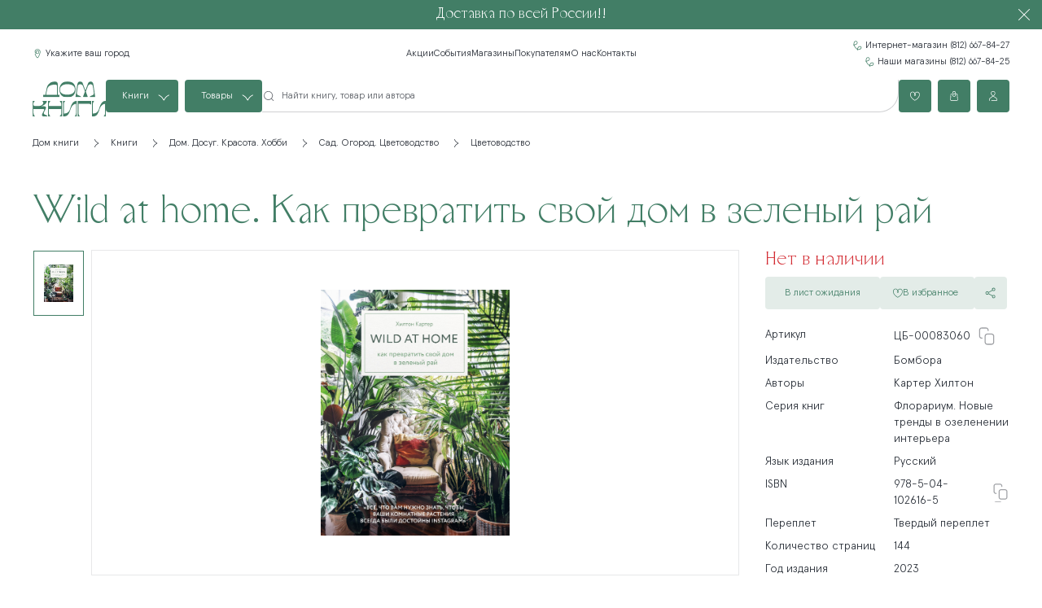

--- FILE ---
content_type: text/html; charset=UTF-8
request_url: https://dk-spb.ru/books/153159
body_size: 79502
content:
<!DOCTYPE html>
<html lang="ru">
<head>
<!-- Yandex.Metrika counter -->
<noscript><div><img src="https://mc.yandex.ru/watch/102584210" style="position:absolute; left:-9999px;" alt="" /></div></noscript>
<!-- /Yandex.Metrika counter -->
    <meta charset="UTF-8">
    <meta http-equiv="X-UA-Compatible" content="IE=edge">
    <meta name="viewport" content="width=device-width, initial-scale=1.0">
    <link rel="icon" href="/local/templates/dk/favicon.ico">
	<link rel="preconnect" href="https://cdn.diginetica.net/">
	<link rel="preconnect" href="https://tracking.diginetica.net/">
	<link rel="preconnect" href="https://tracking-app.diginetica.net/">
	<script data-skip-moving="true">
	(function () {
		window.DK = window.DK || {};
	})();
	</script>
	<script data-skip-moving="Y" src="/local/templates/dk/assets/js/lazyload.min.js"></script>
		    <title>
		Wild at home. Как превратить свой дом в зеленый рай	</title>
    <script data-skip-moving="true">(function(w, d, n) {var cl = "bx-core";var ht = d.documentElement;var htc = ht ? ht.className : undefined;if (htc === undefined || htc.indexOf(cl) !== -1){return;}var ua = n.userAgent;if (/(iPad;)|(iPhone;)/i.test(ua)){cl += " bx-ios";}else if (/Windows/i.test(ua)){cl += ' bx-win';}else if (/Macintosh/i.test(ua)){cl += " bx-mac";}else if (/Linux/i.test(ua) && !/Android/i.test(ua)){cl += " bx-linux";}else if (/Android/i.test(ua)){cl += " bx-android";}cl += (/(ipad|iphone|android|mobile|touch)/i.test(ua) ? " bx-touch" : " bx-no-touch");cl += w.devicePixelRatio && w.devicePixelRatio >= 2? " bx-retina": " bx-no-retina";if (/AppleWebKit/.test(ua)){cl += " bx-chrome";}else if (/Opera/.test(ua)){cl += " bx-opera";}else if (/Firefox/.test(ua)){cl += " bx-firefox";}ht.className = htc ? htc + " " + cl : cl;})(window, document, navigator);</script>


<link href="/bitrix/js/ui/design-tokens/dist/ui.design-tokens.css?174257765726358" type="text/css"  rel="stylesheet" />
<link href="/bitrix/js/ui/fonts/opensans/ui.font.opensans.css?16964997102555" type="text/css"  rel="stylesheet" />
<link href="/bitrix/js/main/popup/dist/main.popup.bundle.css?175328696831694" type="text/css"  rel="stylesheet" />
<link href="/local/templates/dk/components/bitrix/catalog.element/book/style.css?17585628731136" type="text/css"  rel="stylesheet" />
<link href="/local/templates/dk/components/dk/reviews.form/book/style.css?1703530685172" type="text/css"  rel="stylesheet" />
<link href="/bitrix/templates/.default/ajax/ajax.css?1696499668448" type="text/css"  data-template-style="true"  rel="stylesheet" />
<link href="/local/templates/dk/assets/css/animate.css?176068406781532" type="text/css"  data-template-style="true"  rel="stylesheet" />
<link href="/local/templates/dk/assets/css/jquery-ui.css?176068406737413" type="text/css"  data-template-style="true"  rel="stylesheet" />
<link href="/local/templates/dk/assets/css/slick.css?17606840671675" type="text/css"  data-template-style="true"  rel="stylesheet" />
<link href="/local/templates/dk/assets/css/suggestions.min.css?17606840673965" type="text/css"  data-template-style="true"  rel="stylesheet" />
<link href="/local/templates/dk/assets/css/app.min.css?1760684071333421" type="text/css"  data-template-style="true"  rel="stylesheet" />
<link href="/local/templates/dk/assets/css/auth.css?17125582892087" type="text/css"  data-template-style="true"  rel="stylesheet" />
<link href="/local/templates/dk/assets/css/jquery.fancybox.min.css?170357319713058" type="text/css"  data-template-style="true"  rel="stylesheet" />
<link href="/local/templates/dk/assets/css/popup.css?17594056662718" type="text/css"  data-template-style="true"  rel="stylesheet" />
<link href="/local/templates/dk/assets/css/noty.css?17103153587108" type="text/css"  data-template-style="true"  rel="stylesheet" />
<link href="/local/templates/dk/assets/css/share.min.css?17114424472754" type="text/css"  data-template-style="true"  rel="stylesheet" />
<link href="/local/templates/dk/assets/css/custom.css?176396870410410" type="text/css"  data-template-style="true"  rel="stylesheet" />
<link href="/local/templates/dk/components/bitrix/breadcrumb/main/style.css?1698213525585" type="text/css"  data-template-style="true"  rel="stylesheet" />







<script data-skip-moving="true"> mindbox = window.mindbox || function() { mindbox.queue.push(arguments); }; mindbox.queue = mindbox.queue || []; mindbox("create"); </script><script data-skip-moving="true" src="https://api.mindbox.ru/scripts/v1/tracker.js" async></script>
			<script data-skip-moving="Y">
		var digiScript = document.createElement('script');
		digiScript.src = '//cdn.diginetica.net/4503/client.js';
		digiScript.defer = true;
		digiScript.async = true;
		document.head.appendChild(digiScript);
	</script>
</head>
<body class="s1 with_blur">
	<!--'start_frame_cache_KotBPM'-->
<!--'end_frame_cache_KotBPM'-->	<div id="panel">
			</div>
	<div class="info-banner text-h4 text-center text-light" id="info-banner" data-id="325">
	Доставка по всей России!!	<div class="info-banner-close" data-id="325" data-close></div>
</div>    <div class="page-wrapper" id="pageWrapper">
        <div class="header-wrap" id="headerWrap">
			<header class="header container">
				<div class="header-top">
										<a href="/" class="header-logo header-logo--top">
						<div class="header-logo-top">
 <img alt="Логотип Дом Книги" src="/local/templates/dk/assets/img/logo/tt.svg" class="logo-dom"> <img alt="Логотип Дом Книги" src="/local/templates/dk/assets/img/logo/ng.svg" class="logo-face">
</div>
<div class="header-logo-bottom">
 <img alt="Логотип Дом Книги" src="/local/templates/dk/assets/img/logo/bt.svg" class="logo-knigi">
</div>
<br>					</a>
										<div class="header-location-wrap">
	<!--'start_frame_cache_XGeYSs'-->	<button type="button" title="Мой город" class="header-location text-link">Укажите ваш город</button>
		<div class="header-location-box" id="simple-location-e4ID6">
	<div class="text-h4 header-location-title">
		Укажите ваш город:
	</div>
	


	<div id="sls-14599" class="">
		<div class="bx-ui-sls-input-block">
			<div class="sls-form-heighter">
				<input class="d-none" type="text" autocomplete="off" name="LOCATION" value="" class="form-input__input text-ph">
			</div>
			<div class="dropdown-fade2white"></div>
			<div class="bx-ui-sls-loader"></div>
			<div class="bx-ui-sls-clear" title="Отменить выбор"></div>
			<div class="bx-ui-sls-pane"></div>
		</div>

		<script type="text/html" data-template-id="bx-ui-sls-error">
			<div class="bx-ui-sls-error">
				<div></div>
				{{message}}
			</div>
		</script>

		<script type="text/html" data-template-id="bx-ui-sls-dropdown-item">
			<div class="dropdown-item bx-ui-sls-variant">
				<span class="dropdown-item-selected-text">{{display_wrapped}}</span>
							</div>
		</script>

		<div class="bx-ui-sls-error-message">
					</div>

	</div>

	

	<ul class="header-location-list">
				<li>
			<input class="d-none" type="radio" name="SELECT_CITY" id="SELECT_CITY_88" value="text" onclick="DKLocationChange('88')">
			<label for="SELECT_CITY_88">Москва</label>
		</li>
				<li>
			<input class="d-none" type="radio" name="SELECT_CITY" id="SELECT_CITY_89" value="text" onclick="DKLocationChange('89')">
			<label for="SELECT_CITY_89">Санкт-Петербург</label>
		</li>
				<li>
			<input class="d-none" type="radio" name="SELECT_CITY" id="SELECT_CITY_757" value="text" onclick="DKLocationChange('757')">
			<label for="SELECT_CITY_757">Тверь</label>
		</li>
				<li>
			<input class="d-none" type="radio" name="SELECT_CITY" id="SELECT_CITY_929" value="text" onclick="DKLocationChange('929')">
			<label for="SELECT_CITY_929">Воронеж</label>
		</li>
				<li>
			<input class="d-none" type="radio" name="SELECT_CITY" id="SELECT_CITY_1321" value="text" onclick="DKLocationChange('1321')">
			<label for="SELECT_CITY_1321">Краснодар</label>
		</li>
				<li>
			<input class="d-none" type="radio" name="SELECT_CITY" id="SELECT_CITY_1326" value="text" onclick="DKLocationChange('1326')">
			<label for="SELECT_CITY_1326">Сочи</label>
		</li>
				<li>
			<input class="d-none" type="radio" name="SELECT_CITY" id="SELECT_CITY_1385" value="text" onclick="DKLocationChange('1385')">
			<label for="SELECT_CITY_1385">Волгоград</label>
		</li>
				<li>
			<input class="d-none" type="radio" name="SELECT_CITY" id="SELECT_CITY_1437" value="text" onclick="DKLocationChange('1437')">
			<label for="SELECT_CITY_1437">Ростов-на-Дону</label>
		</li>
				<li>
			<input class="d-none" type="radio" name="SELECT_CITY" id="SELECT_CITY_1619" value="text" onclick="DKLocationChange('1619')">
			<label for="SELECT_CITY_1619">Владикавказ</label>
		</li>
				<li>
			<input class="d-none" type="radio" name="SELECT_CITY" id="SELECT_CITY_1747" value="text" onclick="DKLocationChange('1747')">
			<label for="SELECT_CITY_1747">Казань</label>
		</li>
				<li>
			<input class="d-none" type="radio" name="SELECT_CITY" id="SELECT_CITY_1887" value="text" onclick="DKLocationChange('1887')">
			<label for="SELECT_CITY_1887">Нижний Новгород</label>
		</li>
				<li>
			<input class="d-none" type="radio" name="SELECT_CITY" id="SELECT_CITY_2020" value="text" onclick="DKLocationChange('2020')">
			<label for="SELECT_CITY_2020">Самара</label>
		</li>
				<li>
			<input class="d-none" type="radio" name="SELECT_CITY" id="SELECT_CITY_2058" value="text" onclick="DKLocationChange('2058')">
			<label for="SELECT_CITY_2058">Пермь</label>
		</li>
				<li>
			<input class="d-none" type="radio" name="SELECT_CITY" id="SELECT_CITY_2204" value="text" onclick="DKLocationChange('2204')">
			<label for="SELECT_CITY_2204">Уфа</label>
		</li>
				<li>
			<input class="d-none" type="radio" name="SELECT_CITY" id="SELECT_CITY_2306" value="text" onclick="DKLocationChange('2306')">
			<label for="SELECT_CITY_2306">Саратов</label>
		</li>
				<li>
			<input class="d-none" type="radio" name="SELECT_CITY" id="SELECT_CITY_2392" value="text" onclick="DKLocationChange('2392')">
			<label for="SELECT_CITY_2392">Екатеринбург</label>
		</li>
			</ul>
</div><script data-skip-moving>
if (!window.DKLocationChange) {
	function DKLocationChange(id) {
		if (DK.Location && id != DK.Location.getCityId()) {
			DK.Location.change(id);

			if ($.fancybox && $.fancybox.getInstance()) {
				$.fancybox.getInstance().showLoading();
			}
		}
	}
}
</script>	<!--'end_frame_cache_XGeYSs'--></div>					<!--noindex-->
					<nav class="header-menu">
	<ul class="header-menu-list">
								<li class="header-menu-link"><a href="/stocks/" class="text-link">Акции</a></li>
								<li class="header-menu-link"><a href="/events/" class="text-link">События</a></li>
								<li class="header-menu-link"><a href="/shops/" class="text-link">Магазины</a></li>
								<li class="header-menu-link"><a href="/info/" class="text-link">Покупателям</a></li>
								<li class="header-menu-link"><a href="/about/" class="text-link">О нас</a></li>
								<li class="header-menu-link"><a href="/contacts/" class="text-link">Контакты</a></li>
			</ul>
</nav>					<!--/noindex-->
					<div class="header-phone">
						<a href="tel:+78126678425" class="header-phone-item text-link">Интернет-магазин (812) 667-84-27</a>
<a href="tel:+78126678425" class="header-phone-item text-link">Наши магазины (812) 667-84-25</a>					</div>
				</div>
				<div class="header-bottom">
										<a href="/" class="header-logo header-logo--bottom">
						<div class="header-logo-top">
 <img alt="Логотип Дом Книги" src="/local/templates/dk/assets/img/logo/tt.svg" class="logo-dom"> <img alt="Логотип Дом Книги" src="/local/templates/dk/assets/img/logo/ng.svg" class="logo-face">
</div>
<div class="header-logo-bottom">
 <img alt="Логотип Дом Книги" src="/local/templates/dk/assets/img/logo/bt.svg" class="logo-knigi">
</div>
<br>						</svg>
					</a>
										<div class="header-buttons">
						<button class="text-btn header-btn--menu header-btn--expmenu" data-menu="main"></button>
						<button class="header-btn text-btn header-btn--expmenu" data-menu="books">Книги</button>
						<button class="header-btn text-btn header-btn--expmenu" data-menu="items">Товары</button>
					</div>
					
<form action="/books/" class="header-search">
	<button class="header-search-btn" type="submit">
		<img class="header-search-btn-icon" src="/local/templates/dk/assets/img/Icon/Search.svg" alt="">
	</button>
		<input type="text" name="q" value="" required placeholder="Найти книгу, товар или автора" maxlength="200" class="header-search-input">
	</form>					<div class="header-right-buttons">
	<div class="header-right-btn__wrap js-favorite-block">
		<a href="/personal/favorites/" class="header-right-btn">
			<div style="display:none;" class="header-cart-count count">0</div>
			<img src="/local/templates/dk/assets/img/Icon/Favourires-white.svg" alt="" class="header-right-btn-icon">
		</a>
	</div>
	<div class="header-right-btn__wrap js-basket-block" data-ajax-load-block="HEADER_TOGGLE_BASKET">
		<a title="Корзина" href="/cart/" class="header-right-btn">
			<div style="display:none;" class="header-cart-count count" data-cart-count>0</div>
			<img src="/local/templates/dk/assets/img/Icon/Basket-white.svg" alt="" class="header-right-btn-icon">
		</a>
	</div>
	<div class="header-right-btn__wrap">
		<a href="/personal/" class="header-right-btn">
			<img src="/local/templates/dk/assets/img/Icon/Profile-white.svg" alt="" class="header-right-btn-icon">
		</a>
			</div>
</div>
					<button class="header-search__btn">
						<img src="/local/templates/dk/assets/img/Icon/Search.svg" alt="">
					</button>
				</div>
			</header>
			<!--noindex-->
			<menu class="menu" id="menu-main">
	<div class="menu-main menu-block" data-menu="main">
		<div class="menu-main-inf">
			<div class="header-location-wrap">
	<!--'start_frame_cache_dKbZYQ'-->	<button type="button" title="Мой город" class="header-location text-link">Укажите ваш город</button>
		<div class="header-location-box" id="simple-location-9FMNl">
	<div class="text-h4 header-location-title">
		Укажите ваш город:
	</div>
	


	<div id="sls-18302" class="">
		<div class="bx-ui-sls-input-block">
			<div class="sls-form-heighter">
				<input class="d-none" type="text" autocomplete="off" name="LOCATION" value="" class="form-input__input text-ph">
			</div>
			<div class="dropdown-fade2white"></div>
			<div class="bx-ui-sls-loader"></div>
			<div class="bx-ui-sls-clear" title="Отменить выбор"></div>
			<div class="bx-ui-sls-pane"></div>
		</div>

		<script type="text/html" data-template-id="bx-ui-sls-error">
			<div class="bx-ui-sls-error">
				<div></div>
				{{message}}
			</div>
		</script>

		<script type="text/html" data-template-id="bx-ui-sls-dropdown-item">
			<div class="dropdown-item bx-ui-sls-variant">
				<span class="dropdown-item-selected-text">{{display_wrapped}}</span>
							</div>
		</script>

		<div class="bx-ui-sls-error-message">
					</div>

	</div>

	

	<ul class="header-location-list">
				<li>
			<input class="d-none" type="radio" name="SELECT_CITY" id="SELECT_CITY_88" value="text" onclick="DKLocationChange('88')">
			<label for="SELECT_CITY_88">Москва</label>
		</li>
				<li>
			<input class="d-none" type="radio" name="SELECT_CITY" id="SELECT_CITY_89" value="text" onclick="DKLocationChange('89')">
			<label for="SELECT_CITY_89">Санкт-Петербург</label>
		</li>
				<li>
			<input class="d-none" type="radio" name="SELECT_CITY" id="SELECT_CITY_757" value="text" onclick="DKLocationChange('757')">
			<label for="SELECT_CITY_757">Тверь</label>
		</li>
				<li>
			<input class="d-none" type="radio" name="SELECT_CITY" id="SELECT_CITY_929" value="text" onclick="DKLocationChange('929')">
			<label for="SELECT_CITY_929">Воронеж</label>
		</li>
				<li>
			<input class="d-none" type="radio" name="SELECT_CITY" id="SELECT_CITY_1321" value="text" onclick="DKLocationChange('1321')">
			<label for="SELECT_CITY_1321">Краснодар</label>
		</li>
				<li>
			<input class="d-none" type="radio" name="SELECT_CITY" id="SELECT_CITY_1326" value="text" onclick="DKLocationChange('1326')">
			<label for="SELECT_CITY_1326">Сочи</label>
		</li>
				<li>
			<input class="d-none" type="radio" name="SELECT_CITY" id="SELECT_CITY_1385" value="text" onclick="DKLocationChange('1385')">
			<label for="SELECT_CITY_1385">Волгоград</label>
		</li>
				<li>
			<input class="d-none" type="radio" name="SELECT_CITY" id="SELECT_CITY_1437" value="text" onclick="DKLocationChange('1437')">
			<label for="SELECT_CITY_1437">Ростов-на-Дону</label>
		</li>
				<li>
			<input class="d-none" type="radio" name="SELECT_CITY" id="SELECT_CITY_1619" value="text" onclick="DKLocationChange('1619')">
			<label for="SELECT_CITY_1619">Владикавказ</label>
		</li>
				<li>
			<input class="d-none" type="radio" name="SELECT_CITY" id="SELECT_CITY_1747" value="text" onclick="DKLocationChange('1747')">
			<label for="SELECT_CITY_1747">Казань</label>
		</li>
				<li>
			<input class="d-none" type="radio" name="SELECT_CITY" id="SELECT_CITY_1887" value="text" onclick="DKLocationChange('1887')">
			<label for="SELECT_CITY_1887">Нижний Новгород</label>
		</li>
				<li>
			<input class="d-none" type="radio" name="SELECT_CITY" id="SELECT_CITY_2020" value="text" onclick="DKLocationChange('2020')">
			<label for="SELECT_CITY_2020">Самара</label>
		</li>
				<li>
			<input class="d-none" type="radio" name="SELECT_CITY" id="SELECT_CITY_2058" value="text" onclick="DKLocationChange('2058')">
			<label for="SELECT_CITY_2058">Пермь</label>
		</li>
				<li>
			<input class="d-none" type="radio" name="SELECT_CITY" id="SELECT_CITY_2204" value="text" onclick="DKLocationChange('2204')">
			<label for="SELECT_CITY_2204">Уфа</label>
		</li>
				<li>
			<input class="d-none" type="radio" name="SELECT_CITY" id="SELECT_CITY_2306" value="text" onclick="DKLocationChange('2306')">
			<label for="SELECT_CITY_2306">Саратов</label>
		</li>
				<li>
			<input class="d-none" type="radio" name="SELECT_CITY" id="SELECT_CITY_2392" value="text" onclick="DKLocationChange('2392')">
			<label for="SELECT_CITY_2392">Екатеринбург</label>
		</li>
			</ul>
</div><script data-skip-moving>
if (!window.DKLocationChange) {
	function DKLocationChange(id) {
		if (DK.Location && id != DK.Location.getCityId()) {
			DK.Location.change(id);

			if ($.fancybox && $.fancybox.getInstance()) {
				$.fancybox.getInstance().showLoading();
			}
		}
	}
}
</script>	<!--'end_frame_cache_dKbZYQ'--></div>			<div class="header-phone">
				<a href="tel:+78126678425" class="header-phone-item text-link">Интернет-магазин (812) 667-84-27</a>
<a href="tel:+78126678425" class="header-phone-item text-link">Наши магазины (812) 667-84-25</a>			</div>
		</div>
		<!--noindex-->
		<ul class="menu-main__list">
							<li class="menu-main__item active  --hassub"><a
			data-menu="books" href="#" 			class="menu-main__link">Книги</a></li>
							<li class="menu-main__item  --hassub"><a
			data-menu="items" href="#" 			class="menu-main__link">Товары</a></li>
							<li class="menu-main__item"><a
			href="/stocks/"			class="menu-main__link">Акции</a></li>
							<li class="menu-main__item"><a
			href="/events/"			class="menu-main__link">События</a></li>
							<li class="menu-main__item"><a
			href="/shops/"			class="menu-main__link">Магазины</a></li>
							<li class="menu-main__item"><a
			href="/info/"			class="menu-main__link">Покупателям</a></li>
							<li class="menu-main__item"><a
			href="/about/"			class="menu-main__link">О нас</a></li>
							<li class="menu-main__item"><a
			href="/contacts/"			class="menu-main__link">Контакты</a></li>
	</ul>		<!--/noindex-->
	</div>
</menu>			<menu class="menu" id="menu-books">
	<div class="menu-side menu-block menu-lvl" data-menu="books">
		<button class="menu-back" data-menu="main">
			Назад		</button>
				<div class="menu-side__block">
			<div class="menu-side__block-title text-h4 text-accent">
				Книги			</div>
						<ul class="menu-side__block-list">
								<li>
					<a href="/books/bukinistika/" data-submenu="books1">
					Букинистика					</a>
				</li>
								<li>
					<a href="/books/voennoe-delo-istoriya-voyn/" data-submenu="books2">
					Военное дело. История войн					</a>
				</li>
								<li>
					<a href="/books/gosudarstvo-i-pravo-yurisprudentsiya/" data-submenu="books3">
					Государство и право. Юриспруденция					</a>
				</li>
								<li>
					<a href="/books/delovaya-literatura/" data-submenu="books4">
					Деловая литература					</a>
				</li>
								<li>
					<a href="/books/detskaya-literatura/" data-submenu="books5">
					Детская литература					</a>
				</li>
								<li>
					<a href="/books/dom-dosug-krasota-khobbi/" data-submenu="books6">
					Дом. Досуг. Красота. Хобби					</a>
				</li>
								<li>
					<a href="/books/estestvennye-nauki-matematika/" data-submenu="books7">
					Естественные науки. Математика					</a>
				</li>
								<li>
					<a href="/books/informatsionnye-tekhnologii-vychislitelnaya-tekhnika/" data-submenu="books8">
					Информационные технологии. Вычислительная техника					</a>
				</li>
								<li>
					<a href="/books/iskusstvo/" data-submenu="books9">
					Искусство					</a>
				</li>
								<li>
					<a href="/books/istoriya-istoricheskie-nauki/" data-submenu="books10">
					История. Исторические науки					</a>
				</li>
								<li>
					<a href="/books/kraevedenie_1/" data-submenu="books11">
					Краеведение					</a>
				</li>
								<li>
					<a href="/books/kulinariya-napitki/" data-submenu="books12">
					Кулинария.Напитки					</a>
				</li>
								<li>
					<a href="/books/meditsina-zdravookhranenie/" data-submenu="books13">
					Медицина, Здравоохранение					</a>
				</li>
								<li>
					<a href="/books/obshchestvennye-nauki/" data-submenu="books14">
					Общественные науки					</a>
				</li>
								<li>
					<a href="/books/pedagogika-vospitanie-obrazovanie/" data-submenu="books15">
					Педагогика. Воспитание. Образование					</a>
				</li>
								<li>
					<a href="/books/psikhologiya_1/" data-submenu="books16">
					Психология					</a>
				</li>
								<li>
					<a href="/books/stranovedenie-puteshestviya/" data-submenu="books17">
					Страноведение. Путешествия					</a>
				</li>
								<li>
					<a href="/books/tekhnicheskie-nauki-otrasli-promyshlennosti-i-khozyaystva/" data-submenu="books18">
					Технические науки. Отрасли промышленности и хозяйства					</a>
				</li>
								<li>
					<a href="/books/uchebnaya-i-metodicheskaya-shkolnaya-literatura/" data-submenu="books19">
					Учебная и методическая школьная литература					</a>
				</li>
								<li>
					<a href="/books/fizicheskaya-kultura-sport/" data-submenu="books20">
					Физическая культура. Спорт					</a>
				</li>
								<li>
					<a href="/books/filologiya-lingvistika/" data-submenu="books21">
					Филология, лингвистика					</a>
				</li>
								<li>
					<a href="/books/filosofiya/" data-submenu="books22">
					Философия					</a>
				</li>
								<li>
					<a href="/books/khudozhestvennaya-literatura_1/" data-submenu="books23">
					Художественная литература					</a>
				</li>
								<li>
					<a href="/books/ezoterika-parapsikhologiya/" data-submenu="books24">
					Эзотерика. Парапсихология					</a>
				</li>
							</ul>
					</div>
				<div class="menu-side__block">
			<div class="menu-side__block-title text-h4 text-accent">
				Акции			</div>
						<ul class="menu-side__block-list">
								<li>
					<a href="/stocks/">
					Все предложения					</a>
				</li>
							</ul>
					</div>
			</div>
		<div class="menu-container menu-lvl" data-submenu="books1">
		<button class="menu-back" data-menu="books">
			Назад		</button>
				<div class="menu-container__block">
			<a href="/books/bukinistika/nekhudozhestvennye-bukinisticheskie-izdaniya/" class="menu-container__block-title text-h4 text-accent">
				Нехудожественные букинистические издания			</a>
			<ul class="menu-container__block-list">
								<li><a href="/books/bukinistika/nekhudozhestvennye-bukinisticheskie-izdaniya/nekhudozhestvennye-bukinisticheskie-izdaniya_1/">Нехудожественные букинистические издания</a></li>
							</ul>
		</div>
				<div class="menu-container__block">
			<a href="/books/bukinistika/khudozhestvennye-bukinisticheskie-izdaniya/" class="menu-container__block-title text-h4 text-accent">
				Художественные букинистические издания			</a>
			<ul class="menu-container__block-list">
								<li><a href="/books/bukinistika/khudozhestvennye-bukinisticheskie-izdaniya/khudozhestvennye-bukinisticheskie-izdaniya_1/">Художественные букинистические издания</a></li>
							</ul>
		</div>
				<div class="menu-container__block">
			<a href="/books/bukinistika/redkie-knigi-malotirazhnye/" class="menu-container__block-title text-h4 text-accent">
				Редкие книги (малотиражные)			</a>
			<ul class="menu-container__block-list">
								<li><a href="/books/bukinistika/redkie-knigi-malotirazhnye/redkie-knigi-malotirazhnye_1/">Редкие книги (малотиражные)</a></li>
							</ul>
		</div>
				<div class="menu-container__block">
			<a href="/books/bukinistika/kraevedenie-bukinisticheskie-izdaniya/" class="menu-container__block-title text-h4 text-accent">
				Краеведение букинистические издания			</a>
			<ul class="menu-container__block-list">
								<li><a href="/books/bukinistika/kraevedenie-bukinisticheskie-izdaniya/kraevedenie-bukinisticheskie-izdaniya_1/">Краеведение букинистические издания</a></li>
							</ul>
		</div>
				<div class="menu-container__block">
			<a href="/books/bukinistika/reprintnye-izdaniya/" class="menu-container__block-title text-h4 text-accent">
				Репринтные издания			</a>
			<ul class="menu-container__block-list">
								<li><a href="/books/bukinistika/reprintnye-izdaniya/reprintnye-izdaniya_1/">Репринтные издания</a></li>
							</ul>
		</div>
			</div>
		<div class="menu-container menu-lvl" data-submenu="books2">
		<button class="menu-back" data-menu="books">
			Назад		</button>
				<div class="menu-container__block">
			<a href="/books/voennoe-delo-istoriya-voyn/voennaya-istoriya/" class="menu-container__block-title text-h4 text-accent">
				Военная история			</a>
			<ul class="menu-container__block-list">
								<li><a href="/books/voennoe-delo-istoriya-voyn/voennaya-istoriya/memuary-i-biografii-voennykh-deyateley-vospominaiya-o-voyne/">Мемуары и биографии военных деятелей. Воспоминаия о войне.</a></li>
								<li><a href="/books/voennoe-delo-istoriya-voyn/voennaya-istoriya/zarubezhnaya-voennaya-istoriya/">Зарубежная военная история</a></li>
								<li><a href="/books/voennoe-delo-istoriya-voyn/voennaya-istoriya/istoriya-voennogo-iskusstva-obshchie-raboty-po-istorii-voyn/">История военного искусства. Общие работы по истории войн</a></li>
								<li><a href="/books/voennoe-delo-istoriya-voyn/voennaya-istoriya/otechestvennaya-voennaya-istoriya/">Отечественная военная история</a></li>
							</ul>
		</div>
				<div class="menu-container__block">
			<a href="/books/voennoe-delo-istoriya-voyn/voennaya-nauka/" class="menu-container__block-title text-h4 text-accent">
				Военная наука			</a>
			<ul class="menu-container__block-list">
								<li><a href="/books/voennoe-delo-istoriya-voyn/voennaya-nauka/voennaya-podgotovka-voennaya-psikhologiya-uchebnaya-i-spravochnaya-literatura/">Военная подготовка. Военная психология. Учебная и справочная литература</a></li>
								<li><a href="/books/voennoe-delo-istoriya-voyn/voennaya-nauka/teoriya-voennogo-iskusstva-strategiya-i-taktika/">Теория военного искусства: стратегия и тактика</a></li>
							</ul>
		</div>
				<div class="menu-container__block">
			<a href="/books/voennoe-delo-istoriya-voyn/voennoe-delo-voennaya-istoriya-spetsialnye-izdaniya/" class="menu-container__block-title text-h4 text-accent">
				Военное дело. Военная история: специальные издания			</a>
			<ul class="menu-container__block-list">
								<li><a href="/books/voennoe-delo-istoriya-voyn/voennoe-delo-voennaya-istoriya-spetsialnye-izdaniya/voennoe-delo-voennaya-istoriya-eksklyuzivnye-izdaniya/">Военное дело. Военная история: эксклюзивные издания</a></li>
							</ul>
		</div>
				<div class="menu-container__block">
			<a href="/books/voennoe-delo-istoriya-voyn/istoriya-voysk-tekhnika-oruzhie/" class="menu-container__block-title text-h4 text-accent">
				История войск. Техника. Оружие			</a>
			<ul class="menu-container__block-list">
								<li><a href="/books/voennoe-delo-istoriya-voyn/istoriya-voysk-tekhnika-oruzhie/aviatsiya/">Авиация</a></li>
								<li><a href="/books/voennoe-delo-istoriya-voyn/istoriya-voysk-tekhnika-oruzhie/artilleriya-strelkoe-oruzhie/">Артиллерия. Стрелкое оружие</a></li>
								<li><a href="/books/voennoe-delo-istoriya-voyn/istoriya-voysk-tekhnika-oruzhie/obshchie-raboty-po-istorii-voennoy-tekhniki-i-oruzhiya/">Общие работы по истории военной техники и оружия</a></li>
								<li><a href="/books/voennoe-delo-istoriya-voyn/istoriya-voysk-tekhnika-oruzhie/tanki-bronetekhnika/">Танки. Бронетехника</a></li>
								<li><a href="/books/voennoe-delo-istoriya-voyn/istoriya-voysk-tekhnika-oruzhie/flot/">Флот</a></li>
								<li><a href="/books/voennoe-delo-istoriya-voyn/istoriya-voysk-tekhnika-oruzhie/kholodnoe-oruzhie/">Холодное оружие</a></li>
							</ul>
		</div>
				<div class="menu-container__block">
			<a href="/books/voennoe-delo-istoriya-voyn/natsionalnaya-bezopasnost-spetsialnye-sluzhby/" class="menu-container__block-title text-h4 text-accent">
				Национальная безопасность. Специальные службы			</a>
			<ul class="menu-container__block-list">
								<li><a href="/books/voennoe-delo-istoriya-voyn/natsionalnaya-bezopasnost-spetsialnye-sluzhby/istoriya-razvedki-kontrazvedki/">История разведки, контразведки</a></li>
							</ul>
		</div>
			</div>
		<div class="menu-container menu-lvl" data-submenu="books3">
		<button class="menu-back" data-menu="books">
			Назад		</button>
				<div class="menu-container__block">
			<a href="/books/gosudarstvo-i-pravo-yurisprudentsiya/gosudarstvennoe-i-munitsipalnoe-upravlenie/" class="menu-container__block-title text-h4 text-accent">
				Государственное и муниципальное управление			</a>
			<ul class="menu-container__block-list">
								<li><a href="/books/gosudarstvo-i-pravo-yurisprudentsiya/gosudarstvennoe-i-munitsipalnoe-upravlenie/gosudarstvennoe-i-munitsipalnoe-upravlenie_1/">Государственное и муниципальное управление</a></li>
							</ul>
		</div>
				<div class="menu-container__block">
			<a href="/books/gosudarstvo-i-pravo-yurisprudentsiya/zakony-kodeksy-kommentarii/" class="menu-container__block-title text-h4 text-accent">
				Законы, кодексы, комментарии			</a>
			<ul class="menu-container__block-list">
								<li><a href="/books/gosudarstvo-i-pravo-yurisprudentsiya/zakony-kodeksy-kommentarii/zakony-i-normativnye-akty/">Законы и нормативные акты</a></li>
								<li><a href="/books/gosudarstvo-i-pravo-yurisprudentsiya/zakony-kodeksy-kommentarii/kodeksy-i-kommentarii/">Кодексы и комментарии</a></li>
							</ul>
		</div>
				<div class="menu-container__block">
			<a href="/books/gosudarstvo-i-pravo-yurisprudentsiya/organy-yustitsii/" class="menu-container__block-title text-h4 text-accent">
				Органы юстиции			</a>
			<ul class="menu-container__block-list">
								<li><a href="/books/gosudarstvo-i-pravo-yurisprudentsiya/organy-yustitsii/pravookhranitelnye-organy-kriminalistika/">Правоохранительные органы. Криминалистика</a></li>
								<li><a href="/books/gosudarstvo-i-pravo-yurisprudentsiya/organy-yustitsii/sudebnaya-sistema/">Судебная система</a></li>
							</ul>
		</div>
				<div class="menu-container__block">
			<a href="/books/gosudarstvo-i-pravo-yurisprudentsiya/otrasli-prava/" class="menu-container__block-title text-h4 text-accent">
				Отрасли права			</a>
			<ul class="menu-container__block-list">
								<li><a href="/books/gosudarstvo-i-pravo-yurisprudentsiya/otrasli-prava/administrativnoe-pravo/">Административное право</a></li>
								<li><a href="/books/gosudarstvo-i-pravo-yurisprudentsiya/otrasli-prava/grazhdansko-protsessualnoe-pravo/">Гражданско-процессуальное право</a></li>
								<li><a href="/books/gosudarstvo-i-pravo-yurisprudentsiya/otrasli-prava/grazhdanskoe-pravo/">Гражданское право</a></li>
								<li><a href="/books/gosudarstvo-i-pravo-yurisprudentsiya/otrasli-prava/zemelnoe-pravo/">Земельное право</a></li>
								<li><a href="/books/gosudarstvo-i-pravo-yurisprudentsiya/otrasli-prava/konstitutsionnoe-gosudarstvennoe-pravo/">Конституционное (государственное) право</a></li>
								<li><a href="/books/gosudarstvo-i-pravo-yurisprudentsiya/otrasli-prava/mezhdunarodnoe-pravo/">Международное право</a></li>
								<li><a href="/books/gosudarstvo-i-pravo-yurisprudentsiya/otrasli-prava/osobye-vidy-prava/">Особые виды права</a></li>
								<li><a href="/books/gosudarstvo-i-pravo-yurisprudentsiya/otrasli-prava/semeynoe-pravo/">Семейное право</a></li>
								<li><a href="/books/gosudarstvo-i-pravo-yurisprudentsiya/otrasli-prava/trudovoe-pravo-okhrana-truda/">Трудовое право. Охрана труда</a></li>
								<li><a href="/books/gosudarstvo-i-pravo-yurisprudentsiya/otrasli-prava/ugolovnoe-pravo/">Уголовное право</a></li>
								<li><a href="/books/gosudarstvo-i-pravo-yurisprudentsiya/otrasli-prava/finansovoe-pravo/">Финансовое право</a></li>
							</ul>
		</div>
				<div class="menu-container__block">
			<a href="/books/gosudarstvo-i-pravo-yurisprudentsiya/pravovedenie/" class="menu-container__block-title text-h4 text-accent">
				Правоведение			</a>
			<ul class="menu-container__block-list">
								<li><a href="/books/gosudarstvo-i-pravo-yurisprudentsiya/pravovedenie/teoriya-i-istoriya-gosudarstva-i-prava/">Теория и история государства и права</a></li>
							</ul>
		</div>
				<div class="menu-container__block">
			<a href="/books/gosudarstvo-i-pravo-yurisprudentsiya/uchebnaya-i-spravochnaya-literatura-po-pravu/" class="menu-container__block-title text-h4 text-accent">
				Учебная и справочная литература по праву			</a>
			<ul class="menu-container__block-list">
								<li><a href="/books/gosudarstvo-i-pravo-yurisprudentsiya/uchebnaya-i-spravochnaya-literatura-po-pravu/slovari-entsiklopedii-uchebnaya-literatura-po-pravu/">Словари. Энциклопедии. Учебная литература по праву</a></li>
							</ul>
		</div>
				<div class="menu-container__block">
			<a href="/books/gosudarstvo-i-pravo-yurisprudentsiya/eksklyuzivnye-izdaniya-po-pravu-i-yurisprudentsii/" class="menu-container__block-title text-h4 text-accent">
				Эксклюзивные издания по праву и юриспруденции			</a>
			<ul class="menu-container__block-list">
								<li><a href="/books/gosudarstvo-i-pravo-yurisprudentsiya/eksklyuzivnye-izdaniya-po-pravu-i-yurisprudentsii/eksklyuzivnye-izdaniya-po-pravu-i-yurisprudentsii_1/">Эксклюзивные издания по праву и юриспруденции</a></li>
							</ul>
		</div>
				<div class="menu-container__block">
			<a href="/books/gosudarstvo-i-pravo-yurisprudentsiya/yuridicheskaya-konsultatsiya/" class="menu-container__block-title text-h4 text-accent">
				Юридическая консультация			</a>
			<ul class="menu-container__block-list">
								<li><a href="/books/gosudarstvo-i-pravo-yurisprudentsiya/yuridicheskaya-konsultatsiya/advokatura-notariat/">Адвокатура. Нотариат</a></li>
							</ul>
		</div>
			</div>
		<div class="menu-container menu-lvl" data-submenu="books4">
		<button class="menu-back" data-menu="books">
			Назад		</button>
				<div class="menu-container__block">
			<a href="/books/delovaya-literatura/bankovskoe-delo-finansy/" class="menu-container__block-title text-h4 text-accent">
				Банковское дело. Финансы			</a>
			<ul class="menu-container__block-list">
								<li><a href="/books/delovaya-literatura/bankovskoe-delo-finansy/kredity-investitsii-otsenochnaya-deyatelnost/">Кредиты. Инвестиции. Оценочная деятельность</a></li>
								<li><a href="/books/delovaya-literatura/bankovskoe-delo-finansy/lichnye-finansy/">Личные финансы</a></li>
								<li><a href="/books/delovaya-literatura/bankovskoe-delo-finansy/finansovye-rynki-rynki-tsennykh-bumag/">Финансовые рынки. Рынки ценных бумаг</a></li>
								<li><a href="/books/delovaya-literatura/bankovskoe-delo-finansy/finansovyy-analiz-byudzhetirovanie/">Финансовый анализ. Бюджетирование</a></li>
							</ul>
		</div>
				<div class="menu-container__block">
			<a href="/books/delovaya-literatura/biznes-predprinimatelstvo/" class="menu-container__block-title text-h4 text-accent">
				Бизнес. Предпринимательство			</a>
			<ul class="menu-container__block-list">
								<li><a href="/books/delovaya-literatura/biznes-predprinimatelstvo/vedenie-biznesa-biznes-konsalting/">Ведение бизнеса. Бизнес-консалтинг</a></li>
								<li><a href="/books/delovaya-literatura/biznes-predprinimatelstvo/nedvizhimost/">Недвижимость</a></li>
								<li><a href="/books/delovaya-literatura/biznes-predprinimatelstvo/restorannyy-biznes/">Ресторанный бизнес</a></li>
								<li><a href="/books/delovaya-literatura/biznes-predprinimatelstvo/spetsialnyy-i-otraslevoy-biznes/">Специальный и отраслевой бизнес</a></li>
								<li><a href="/books/delovaya-literatura/biznes-predprinimatelstvo/strakhovanie/">Страхование</a></li>
								<li><a href="/books/delovaya-literatura/biznes-predprinimatelstvo/turistichekiy-biznes/">Туристичекий бизнес</a></li>
							</ul>
		</div>
				<div class="menu-container__block">
			<a href="/books/delovaya-literatura/bukhuchet-nalogi-audit/" class="menu-container__block-title text-h4 text-accent">
				Бухучет. Налоги. Аудит			</a>
			<ul class="menu-container__block-list">
								<li><a href="/books/delovaya-literatura/bukhuchet-nalogi-audit/bukhgalterskiy-i-upravlencheskiy-uchet/">Бухгалтерский и управленческий учет</a></li>
								<li><a href="/books/delovaya-literatura/bukhuchet-nalogi-audit/nalogooblozhenie-i-audit/">Налогообложение и аудит</a></li>
							</ul>
		</div>
				<div class="menu-container__block">
			<a href="/books/delovaya-literatura/delovaya-literatura-spetsialnye-izdaniya/" class="menu-container__block-title text-h4 text-accent">
				Деловая литература: специальные издания			</a>
			<ul class="menu-container__block-list">
								<li><a href="/books/delovaya-literatura/delovaya-literatura-spetsialnye-izdaniya/delovaya-literatura-v-eksklyuzivnom-oformlenii/">Деловая литература в эксклюзивном оформлении</a></li>
							</ul>
		</div>
				<div class="menu-container__block">
			<a href="/books/delovaya-literatura/marketing-i-prodazhi/" class="menu-container__block-title text-h4 text-accent">
				Маркетинг и продажи			</a>
			<ul class="menu-container__block-list">
								<li><a href="/books/delovaya-literatura/marketing-i-prodazhi/blogi-i-sotsialnye-seti/">Блоги и социальные сети</a></li>
								<li><a href="/books/delovaya-literatura/marketing-i-prodazhi/marketing-obshchie-voprosy/">Маркетинг: общие вопросы</a></li>
								<li><a href="/books/delovaya-literatura/marketing-i-prodazhi/organizatsiya-torgovli-tekhnologii-prodazh/">Организация торговли. Технологии продаж</a></li>
								<li><a href="/books/delovaya-literatura/marketing-i-prodazhi/otraslevoy-i-spetsialnyy-marketing/">Отраслевой и специальный маркетинг</a></li>
								<li><a href="/books/delovaya-literatura/marketing-i-prodazhi/prezentatsiya-merchendayzing/">Презентация. Мерчендайзинг</a></li>
								<li><a href="/books/delovaya-literatura/marketing-i-prodazhi/reklama-pr/">Реклама. PR</a></li>
								<li><a href="/books/delovaya-literatura/marketing-i-prodazhi/spravochnaya-i-uchebnaya-literatura-po-marketingu/">Справочная и учебная литература по маркетингу</a></li>
								<li><a href="/books/delovaya-literatura/marketing-i-prodazhi/tovarovedenie-tsenoobrazovanie/">Товароведение. Ценообразование</a></li>
								<li><a href="/books/delovaya-literatura/marketing-i-prodazhi/tsifrovoy-marketing-elektronnaya-kommertsiya/">Цифровой маркетинг. Электронная коммерция</a></li>
							</ul>
		</div>
				<div class="menu-container__block">
			<a href="/books/delovaya-literatura/menedzhment/" class="menu-container__block-title text-h4 text-accent">
				Менеджмент			</a>
			<ul class="menu-container__block-list">
								<li><a href="/books/delovaya-literatura/menedzhment/antikrizisnyy-i-risk-menedzhment/">Антикризисный и риск-менеджмент</a></li>
								<li><a href="/books/delovaya-literatura/menedzhment/deloproizvodstvo-ofis-menedzhment/">Делопроизводство. Офис-менеджмент</a></li>
								<li><a href="/books/delovaya-literatura/menedzhment/menedzhment-obshchie-voprosy/">Менеджмент: общие вопросы</a></li>
								<li><a href="/books/delovaya-literatura/menedzhment/spetsialnyy-i-otraslevoy-menedzhment/">Специальный и отраслевой менеджмент</a></li>
								<li><a href="/books/delovaya-literatura/menedzhment/spravochnaya-i-uchebnaya-literatura-po-menedzhmentu/">Справочная и учебная литература по менеджменту</a></li>
								<li><a href="/books/delovaya-literatura/menedzhment/taym-menedzhment/">Тайм-менеджмент</a></li>
								<li><a href="/books/delovaya-literatura/menedzhment/upravlenie-personalom/">Управление персоналом</a></li>
								<li><a href="/books/delovaya-literatura/menedzhment/upravlenie-predpriyatiem-organizatsiey/">Управление предприятием, организацией</a></li>
								<li><a href="/books/delovaya-literatura/menedzhment/upravlenie-proektami/">Управление проектами</a></li>
								<li><a href="/books/delovaya-literatura/menedzhment/upravlenie-tsepyami-postavok-logistika/">Управление цепями поставок. Логистика</a></li>
								<li><a href="/books/delovaya-literatura/menedzhment/finansovyy-menedzhment/">Финансовый менеджмент</a></li>
							</ul>
		</div>
				<div class="menu-container__block">
			<a href="/books/delovaya-literatura/psikhologiya-biznesa-biznes-etiket/" class="menu-container__block-title text-h4 text-accent">
				Психология бизнеса. Бизнес-этикет			</a>
			<ul class="menu-container__block-list">
								<li><a href="/books/delovaya-literatura/psikhologiya-biznesa-biznes-etiket/biznes-trening-kouching/">Бизнес-тренинг. Коучинг</a></li>
								<li><a href="/books/delovaya-literatura/psikhologiya-biznesa-biznes-etiket/delovoe-obshchenie-delovoy-etiket/">Деловое общение. Деловой этикет</a></li>
								<li><a href="/books/delovaya-literatura/psikhologiya-biznesa-biznes-etiket/istoriya-uspekha/">История успеха</a></li>
								<li><a href="/books/delovaya-literatura/psikhologiya-biznesa-biznes-etiket/peregovory-prezentatsii/">Переговоры. Презентации</a></li>
								<li><a href="/books/delovaya-literatura/psikhologiya-biznesa-biznes-etiket/razvitie-liderskikh-i-upravlencheskikh-kachestv-motivatsiya/">Развитие лидерских и управленческих качеств. Мотивация</a></li>
							</ul>
		</div>
				<div class="menu-container__block">
			<a href="/books/delovaya-literatura/ekonomika/" class="menu-container__block-title text-h4 text-accent">
				Экономика			</a>
			<ul class="menu-container__block-list">
								<li><a href="/books/delovaya-literatura/ekonomika/vneshneekonomicheskaya-deyatelnost-tamozhennoe-regulirovanie/">Внешнеэкономическая деятельность. Таможенное регулирование</a></li>
								<li><a href="/books/delovaya-literatura/ekonomika/istoriya-ekonomiki-i-ekonomicheskoy-mysli/">История экономики и экономической мысли</a></li>
								<li><a href="/books/delovaya-literatura/ekonomika/mirovaya-i-regionalnaya-ekonomika/">Мировая и региональная экономика</a></li>
								<li><a href="/books/delovaya-literatura/ekonomika/spetsialnaya-i-otraslevaya-ekonomika/">Специальная и отраслевая экономика</a></li>
								<li><a href="/books/delovaya-literatura/ekonomika/spravochnaya-i-uchebnaya-literatura-po-ekonomike/">Справочная и учебная литература по экономике</a></li>
								<li><a href="/books/delovaya-literatura/ekonomika/ekonomika-predpriyatiya-planirovanie/">Экономика предприятия. Планирование</a></li>
								<li><a href="/books/delovaya-literatura/ekonomika/ekonomika-rossii-i-zarubezhnykh-stran/">Экономика России и зарубежных стран</a></li>
								<li><a href="/books/delovaya-literatura/ekonomika/ekonomicheskie-sistemy-politekonomiya/">Экономические системы. Политэкономия</a></li>
								<li><a href="/books/delovaya-literatura/ekonomika/ekonomicheskiy-analiz-i-otsenka/">Экономический анализ и оценка</a></li>
							</ul>
		</div>
			</div>
		<div class="menu-container menu-lvl" data-submenu="books5">
		<button class="menu-back" data-menu="books">
			Назад		</button>
				<div class="menu-container__block">
			<a href="/books/detskaya-literatura/detskiy-dosug/" class="menu-container__block-title text-h4 text-accent">
				Детский досуг			</a>
			<ul class="menu-container__block-list">
								<li><a href="/books/detskaya-literatura/detskiy-dosug/vimmelbukhi/">Виммельбухи</a></li>
								<li><a href="/books/detskaya-literatura/detskiy-dosug/zagadki-golovolomki-krossvordy/">Загадки. Головоломки. Кроссворды</a></li>
								<li><a href="/books/detskaya-literatura/detskiy-dosug/igry-fokusy/">Игры. Фокусы</a></li>
								<li><a href="/books/detskaya-literatura/detskiy-dosug/konstruirovanie-i-modelirovanie/">Конструирование и моделирование</a></li>
								<li><a href="/books/detskaya-literatura/detskiy-dosug/opyty-eksperimenty/">Опыты. Эксперименты</a></li>
								<li><a href="/books/detskaya-literatura/detskiy-dosug/podelki-risovanie/">Поделки. Рисование</a></li>
								<li><a href="/books/detskaya-literatura/detskiy-dosug/raskraski/">Раскраски</a></li>
								<li><a href="/books/detskaya-literatura/detskiy-dosug/rukodelie-kulinariya/">Рукоделие. Кулинария</a></li>
								<li><a href="/books/detskaya-literatura/detskiy-dosug/tematicheskie-albomy-ankety-i-dnevniki/">Тематические альбомы, анкеты и дневники</a></li>
							</ul>
		</div>
				<div class="menu-container__block">
			<a href="/books/detskaya-literatura/doshkolnoe-obuchenie/" class="menu-container__block-title text-h4 text-accent">
				Дошкольное обучение			</a>
			<ul class="menu-container__block-list">
								<li><a href="/books/detskaya-literatura/doshkolnoe-obuchenie/didakticheskie-materialy-kartochki-plakaty-naglyadnye-posobiya/">Дидактические материалы (карточки, плакаты, наглядные пособия)</a></li>
								<li><a href="/books/detskaya-literatura/doshkolnoe-obuchenie/inostrannye-yazyki/">Иностранные языки</a></li>
								<li><a href="/books/detskaya-literatura/doshkolnoe-obuchenie/obuchenie-pismu-propisi/">Обучение письму. Прописи</a></li>
								<li><a href="/books/detskaya-literatura/doshkolnoe-obuchenie/obuchenie-chteniyu-azbuki-i-bukvari/">Обучение чтению. Азбуки и буквари</a></li>
								<li><a href="/books/detskaya-literatura/doshkolnoe-obuchenie/podgotovka-k-shkole-testy/">Подготовка к школе. Тесты</a></li>
								<li><a href="/books/detskaya-literatura/doshkolnoe-obuchenie/razvivayushchie-knigi-s-nakleykami/">Развивающие книги с наклейками</a></li>
								<li><a href="/books/detskaya-literatura/doshkolnoe-obuchenie/razvitie-obshchikh-sposobnostey/">Развитие общих способностей</a></li>
								<li><a href="/books/detskaya-literatura/doshkolnoe-obuchenie/schyet-i-osnovy-matematiki/">Счёт и основы математики</a></li>
							</ul>
		</div>
				<div class="menu-container__block">
			<a href="/books/detskaya-literatura/pervye-knigi-rebyenka/" class="menu-container__block-title text-h4 text-accent">
				Первые книги ребёнка			</a>
			<ul class="menu-container__block-list">
								<li><a href="/books/detskaya-literatura/pervye-knigi-rebyenka/knigi-s-tverdymi-stranitsami/">Книги с твердыми страницами</a></li>
								<li><a href="/books/detskaya-literatura/pervye-knigi-rebyenka/knigi-so-zvukom-muzykalnye-knigi/">Книги со звуком. Музыкальные книги</a></li>
								<li><a href="/books/detskaya-literatura/pervye-knigi-rebyenka/knigi-igrushki/">Книги-игрушки</a></li>
								<li><a href="/books/detskaya-literatura/pervye-knigi-rebyenka/kolybelnye-poteshki/">Колыбельные. Потешки</a></li>
								<li><a href="/books/detskaya-literatura/pervye-knigi-rebyenka/pervye-slova-i-ponyatiya-znakomstvo-s-okruzhayushchim-mirom/">Первые слова и понятия. Знакомство с окружающим миром</a></li>
							</ul>
		</div>
				<div class="menu-container__block">
			<a href="/books/detskaya-literatura/poznavatelnaya-literatura/" class="menu-container__block-title text-h4 text-accent">
				Познавательная литература			</a>
			<ul class="menu-container__block-list">
								<li><a href="/books/detskaya-literatura/poznavatelnaya-literatura/anatomiya-fiziologiya/">Анатомия. Физиология</a></li>
								<li><a href="/books/detskaya-literatura/poznavatelnaya-literatura/zhivotnye-rasteniya/">Животные. Растения</a></li>
								<li><a href="/books/detskaya-literatura/poznavatelnaya-literatura/istoriya/">История</a></li>
								<li><a href="/books/detskaya-literatura/poznavatelnaya-literatura/istoriya-nauki-professii/">История науки. Профессии</a></li>
								<li><a href="/books/detskaya-literatura/poznavatelnaya-literatura/kompyuter-programmirovanie/">Компьютер. Программирование</a></li>
								<li><a href="/books/detskaya-literatura/poznavatelnaya-literatura/kraevedenie/">Краеведение</a></li>
								<li><a href="/books/detskaya-literatura/poznavatelnaya-literatura/kultura-i-iskusstvo-yazykoznanie/">Культура и искусство. Языкознание</a></li>
								<li><a href="/books/detskaya-literatura/poznavatelnaya-literatura/psikhologiya/">Психология</a></li>
								<li><a href="/books/detskaya-literatura/poznavatelnaya-literatura/religioznaya-literatura/">Религиозная литература</a></li>
								<li><a href="/books/detskaya-literatura/poznavatelnaya-literatura/sport-bezopasnost/">Спорт. Безопасность</a></li>
								<li><a href="/books/detskaya-literatura/poznavatelnaya-literatura/tekhnika-transport/">Техника. Транспорт</a></li>
								<li><a href="/books/detskaya-literatura/poznavatelnaya-literatura/universalnye-entsiklopedii/">Универсальные энциклопедии</a></li>
								<li><a href="/books/detskaya-literatura/poznavatelnaya-literatura/fizika-astronomiya-geografiya/">Физика. Астрономия. География</a></li>
								<li><a href="/books/detskaya-literatura/poznavatelnaya-literatura/etiket-vneshnost-gigiena/">Этикет. Внешность. Гигиена</a></li>
							</ul>
		</div>
				<div class="menu-container__block">
			<a href="/books/detskaya-literatura/khudozhestvennaya-literatura/" class="menu-container__block-title text-h4 text-accent">
				Художественная литература			</a>
			<ul class="menu-container__block-list">
								<li><a href="/books/detskaya-literatura/khudozhestvennaya-literatura/zarubezhnaya-poeziya/">Зарубежная  поэзия</a></li>
								<li><a href="/books/detskaya-literatura/khudozhestvennaya-literatura/zarubezhnaya-proza/">Зарубежная проза</a></li>
								<li><a href="/books/detskaya-literatura/khudozhestvennaya-literatura/zarubezhnaya-fantastika-fentezi-mistika/">Зарубежная фантастика, фэнтези, мистика</a></li>
								<li><a href="/books/detskaya-literatura/khudozhestvennaya-literatura/zarubezhnye-detektivy/">Зарубежные детективы</a></li>
								<li><a href="/books/detskaya-literatura/khudozhestvennaya-literatura/zarubezhnye-komiksy/">Зарубежные комиксы</a></li>
								<li><a href="/books/detskaya-literatura/khudozhestvennaya-literatura/knigi-panoramy/">Книги - панорамы</a></li>
								<li><a href="/books/detskaya-literatura/khudozhestvennaya-literatura/knizhki-kartinki/">Книжки-картинки</a></li>
								<li><a href="/books/detskaya-literatura/khudozhestvennaya-literatura/novyy-god/">Новый год</a></li>
								<li><a href="/books/detskaya-literatura/khudozhestvennaya-literatura/otechestvennaya-poeziya/">Отечественная поэзия</a></li>
								<li><a href="/books/detskaya-literatura/khudozhestvennaya-literatura/otechestvennaya-proza/">Отечественная проза</a></li>
								<li><a href="/books/detskaya-literatura/khudozhestvennaya-literatura/otechestvennaya-fantastika-fentezi-mistika/">Отечественная фантастика, фэнтези, мистика</a></li>
								<li><a href="/books/detskaya-literatura/khudozhestvennaya-literatura/otechestvennye-detektivy/">Отечественные детективы</a></li>
								<li><a href="/books/detskaya-literatura/khudozhestvennaya-literatura/otechestvennye-komiksy/">Отечественные комиксы</a></li>
								<li><a href="/books/detskaya-literatura/khudozhestvennaya-literatura/proizvedeniya-po-zarubezhnym-kino-i-multfilmam-igram/">Произведения по зарубежным кино- и мультфильмам, играм</a></li>
								<li><a href="/books/detskaya-literatura/khudozhestvennaya-literatura/proizvedeniya-po-otechestvennym-kino-i-multfilmam/">Произведения по отечественным кино- и мультфильмам</a></li>
								<li><a href="/books/detskaya-literatura/khudozhestvennaya-literatura/russkie-narodnye-skazki/">Русские народные сказки</a></li>
								<li><a href="/books/detskaya-literatura/khudozhestvennaya-literatura/sborniki-skazok/">Сборники сказок</a></li>
								<li><a href="/books/detskaya-literatura/khudozhestvennaya-literatura/skazki-zarubezhnykh-pisateley/">Сказки зарубежных писателей</a></li>
								<li><a href="/books/detskaya-literatura/khudozhestvennaya-literatura/skazki-narodov-mira/">Сказки народов мира</a></li>
								<li><a href="/books/detskaya-literatura/khudozhestvennaya-literatura/skazki-otechestvennykh-pisateley/">Сказки отечественных писателей</a></li>
								<li><a href="/books/detskaya-literatura/khudozhestvennaya-literatura/khrestomatii-i-proizvedeniya-shkolnoy-programmy/">Хрестоматии и произведения школьной программы</a></li>
								<li><a href="/books/detskaya-literatura/khudozhestvennaya-literatura/epos-i-folklor-narodov-mira/">Эпос и фольклор народов мира</a></li>
								<li><a href="/books/detskaya-literatura/khudozhestvennaya-literatura/epos-i-folklor-narodov-rossii/">Эпос и фольклор народов России</a></li>
								<li><a href="/books/detskaya-literatura/khudozhestvennaya-literatura/detskie-peterburgskie-pisateli/">Детские Петербургские писатели</a></li>
							</ul>
		</div>
				<div class="menu-container__block">
			<a href="/books/detskaya-literatura/eksklyuzivnye-izdaniya-detskoy-literatury/" class="menu-container__block-title text-h4 text-accent">
				Эксклюзивные издания детской литературы			</a>
			<ul class="menu-container__block-list">
								<li><a href="/books/detskaya-literatura/eksklyuzivnye-izdaniya-detskoy-literatury/eksklyuzivnye-izdaniya-detskoy-khudozhestvennoy-literatury/">Эксклюзивные издания детской художественной литературы</a></li>
								<li><a href="/books/detskaya-literatura/eksklyuzivnye-izdaniya-detskoy-literatury/eksklyuzivnye-izdaniya-poznavatelnoy-literatury/">Эксклюзивные издания познавательной литературы</a></li>
							</ul>
		</div>
			</div>
		<div class="menu-container menu-lvl" data-submenu="books6">
		<button class="menu-back" data-menu="books">
			Назад		</button>
				<div class="menu-container__block">
			<a href="/books/dom-dosug-krasota-khobbi/domashnie-zhivotnye/" class="menu-container__block-title text-h4 text-accent">
				Домашние животные			</a>
			<ul class="menu-container__block-list">
								<li><a href="/books/dom-dosug-krasota-khobbi/domashnie-zhivotnye/akvarium-terrarium-gryzuny/">Аквариум. Террариум. Грызуны</a></li>
								<li><a href="/books/dom-dosug-krasota-khobbi/domashnie-zhivotnye/zoopsikhologiya/">Зоопсихология</a></li>
								<li><a href="/books/dom-dosug-krasota-khobbi/domashnie-zhivotnye/knigi-o-domashnikh-zhivotnykh-obshchey-tematiki/">Книги о домашних животных общей тематики</a></li>
								<li><a href="/books/dom-dosug-krasota-khobbi/domashnie-zhivotnye/koshki/">Кошки</a></li>
								<li><a href="/books/dom-dosug-krasota-khobbi/domashnie-zhivotnye/ptitsy/">Птицы</a></li>
								<li><a href="/books/dom-dosug-krasota-khobbi/domashnie-zhivotnye/sobaki/">Собаки</a></li>
								<li><a href="/books/dom-dosug-krasota-khobbi/domashnie-zhivotnye/ekzoticheskie-zhivotnye/">Экзотические животные</a></li>
							</ul>
		</div>
				<div class="menu-container__block">
			<a href="/books/dom-dosug-krasota-khobbi/domovodstvo-rukodelie/" class="menu-container__block-title text-h4 text-accent">
				Домоводство. Рукоделие			</a>
			<ul class="menu-container__block-list">
								<li><a href="/books/dom-dosug-krasota-khobbi/domovodstvo-rukodelie/biseropletenie-i-makrame/">Бисероплетение и макраме</a></li>
								<li><a href="/books/dom-dosug-krasota-khobbi/domovodstvo-rukodelie/vyshivanie/">Вышивание</a></li>
								<li><a href="/books/dom-dosug-krasota-khobbi/domovodstvo-rukodelie/vyazanie/">Вязание</a></li>
								<li><a href="/books/dom-dosug-krasota-khobbi/domovodstvo-rukodelie/dekor-poverkhnostey/">Декор поверхностей</a></li>
								<li><a href="/books/dom-dosug-krasota-khobbi/domovodstvo-rukodelie/domashnie-remesla/">Домашние ремесла</a></li>
								<li><a href="/books/dom-dosug-krasota-khobbi/domovodstvo-rukodelie/domovodstvo-obikhodno-bytovye-rekomendatsii/">Домоводство: обиходно-бытовые рекомендации</a></li>
								<li><a href="/books/dom-dosug-krasota-khobbi/domovodstvo-rukodelie/drugie-vidy-rukodeliya/">Другие виды рукоделия</a></li>
								<li><a href="/books/dom-dosug-krasota-khobbi/domovodstvo-rukodelie/izgotovlenie-igrushek-kukly/">Изготовление игрушек, куклы</a></li>
								<li><a href="/books/dom-dosug-krasota-khobbi/domovodstvo-rukodelie/knigi-po-rukodeliyu-obshchey-tematiki/">Книги по рукоделию общей тематики</a></li>
								<li><a href="/books/dom-dosug-krasota-khobbi/domovodstvo-rukodelie/kroy-i-shite/">Крой и шитье</a></li>
							</ul>
		</div>
				<div class="menu-container__block">
			<a href="/books/dom-dosug-krasota-khobbi/imidzh-stil/" class="menu-container__block-title text-h4 text-accent">
				Имидж. Стиль			</a>
			<ul class="menu-container__block-list">
								<li><a href="/books/dom-dosug-krasota-khobbi/imidzh-stil/stil-odezhda-ukrasheniya-parfyumeriya/">Стиль. Одежда. Украшения. Парфюмерия</a></li>
								<li><a href="/books/dom-dosug-krasota-khobbi/imidzh-stil/etiket/">Этикет</a></li>
							</ul>
		</div>
				<div class="menu-container__block">
			<a href="/books/dom-dosug-krasota-khobbi/interer-stroitelstvo-remont/" class="menu-container__block-title text-h4 text-accent">
				Интерьер. Строительство. Ремонт			</a>
			<ul class="menu-container__block-list">
								<li><a href="/books/dom-dosug-krasota-khobbi/interer-stroitelstvo-remont/izgotovlenie-i-remont-mebeli/">Изготовление и ремонт мебели</a></li>
								<li><a href="/books/dom-dosug-krasota-khobbi/interer-stroitelstvo-remont/interer-dizayn-i-dekor-fen-shuy-dlya-doma/">Интерьер. Дизайн и декор. Фэн-шуй для дома</a></li>
								<li><a href="/books/dom-dosug-krasota-khobbi/interer-stroitelstvo-remont/pechi-kaminy-bani-i-sauny/">Печи, камины, бани и сауны</a></li>
								<li><a href="/books/dom-dosug-krasota-khobbi/interer-stroitelstvo-remont/remont/">Ремонт</a></li>
								<li><a href="/books/dom-dosug-krasota-khobbi/interer-stroitelstvo-remont/stroitelstvo-doma-i-dachi-priusadebnye-postroyki/">Строительство дома и дачи, приусадебные постройки</a></li>
							</ul>
		</div>
				<div class="menu-container__block">
			<a href="/books/dom-dosug-krasota-khobbi/knigi-o-dome-krasote-i-dosuge-spetsialnye-izdaniya/" class="menu-container__block-title text-h4 text-accent">
				Книги о доме, красоте и досуге: специальные издания			</a>
			<ul class="menu-container__block-list">
								<li><a href="/books/dom-dosug-krasota-khobbi/knigi-o-dome-krasote-i-dosuge-spetsialnye-izdaniya/knigi-o-dome-krasote-i-dosuge-v-eksklyuzivnom-oformlenii/">Книги о доме, красоте и досуге в эксклюзивном оформлении</a></li>
							</ul>
		</div>
				<div class="menu-container__block">
			<a href="/books/dom-dosug-krasota-khobbi/krasota-kosmetika-ukhod/" class="menu-container__block-title text-h4 text-accent">
				Красота. Косметика. Уход			</a>
			<ul class="menu-container__block-list">
								<li><a href="/books/dom-dosug-krasota-khobbi/krasota-kosmetika-ukhod/dekorativnaya-kosmetika-makiyazh/">Декоративная косметика. Макияж</a></li>
								<li><a href="/books/dom-dosug-krasota-khobbi/krasota-kosmetika-ukhod/diety-i-sistemy-pitaniya/">Диеты и системы питания</a></li>
								<li><a href="/books/dom-dosug-krasota-khobbi/krasota-kosmetika-ukhod/pricheski-ukhod-za-volosami/">Прически. Уход за волосами</a></li>
								<li><a href="/books/dom-dosug-krasota-khobbi/krasota-kosmetika-ukhod/sekrety-krasoty-ukhod-za-litsom-i-telom/">Секреты красоты: уход за лицом и телом</a></li>
								<li><a href="/books/dom-dosug-krasota-khobbi/krasota-kosmetika-ukhod/tatuazh-pirsing/">Татуаж. Пирсинг</a></li>
							</ul>
		</div>
				<div class="menu-container__block">
			<a href="/books/dom-dosug-krasota-khobbi/periodicheskie-izdaniya/" class="menu-container__block-title text-h4 text-accent">
				Периодические издания			</a>
			<ul class="menu-container__block-list">
								<li><a href="/books/dom-dosug-krasota-khobbi/periodicheskie-izdaniya/zhurnal/">Журнал</a></li>
							</ul>
		</div>
				<div class="menu-container__block">
			<a href="/books/dom-dosug-krasota-khobbi/sad-ogorod-tsvetovodstvo/" class="menu-container__block-title text-h4 text-accent">
				Сад. Огород. Цветоводство			</a>
			<ul class="menu-container__block-list">
								<li><a href="/books/dom-dosug-krasota-khobbi/sad-ogorod-tsvetovodstvo/landshaftnyy-dizayn/">Ландшафтный дизайн</a></li>
								<li><a href="/books/dom-dosug-krasota-khobbi/sad-ogorod-tsvetovodstvo/lunnye-posevnye-kalendari/">Лунные посевные календари</a></li>
								<li><a href="/books/dom-dosug-krasota-khobbi/sad-ogorod-tsvetovodstvo/sad-i-ogorod-entsiklopedii-i-shpargalki/">Сад и огород: энциклопедии и шпаргалки</a></li>
								<li><a href="/books/dom-dosug-krasota-khobbi/sad-ogorod-tsvetovodstvo/tsvetovodstvo/">Цветоводство</a></li>
							</ul>
		</div>
				<div class="menu-container__block">
			<a href="/books/dom-dosug-krasota-khobbi/khobbi-provedenie-dosuga/" class="menu-container__block-title text-h4 text-accent">
				Хобби, проведение досуга			</a>
			<ul class="menu-container__block-list">
								<li><a href="/books/dom-dosug-krasota-khobbi/khobbi-provedenie-dosuga/igry-i-razvlecheniya-stsenarii-tosty-golovolomki-krossvordy/">Игры и развлечения: сценарии, тосты, головоломки, кроссворды</a></li>
								<li><a href="/books/dom-dosug-krasota-khobbi/khobbi-provedenie-dosuga/kollektsionirovanie/">Коллекционирование</a></li>
								<li><a href="/books/dom-dosug-krasota-khobbi/khobbi-provedenie-dosuga/okhota-rybalka-sobiratelstvo-gribov-i-yagod/">Охота, рыбалка, собирательство грибов и ягод</a></li>
								<li><a href="/books/dom-dosug-krasota-khobbi/khobbi-provedenie-dosuga/spravochniki-zanimatelnykh-faktov-rekordov/">Справочники занимательных фактов, рекордов</a></li>
							</ul>
		</div>
				<div class="menu-container__block">
			<a href="/books/dom-dosug-krasota-khobbi/erotika-seks/" class="menu-container__block-title text-h4 text-accent">
				Эротика. Секс			</a>
			<ul class="menu-container__block-list">
								<li><a href="/books/dom-dosug-krasota-khobbi/erotika-seks/erotika-seks_1/">Эротика. Секс</a></li>
							</ul>
		</div>
			</div>
		<div class="menu-container menu-lvl" data-submenu="books7">
		<button class="menu-back" data-menu="books">
			Назад		</button>
				<div class="menu-container__block">
			<a href="/books/estestvennye-nauki-matematika/astronomiya/" class="menu-container__block-title text-h4 text-accent">
				Астрономия			</a>
			<ul class="menu-container__block-list">
								<li><a href="/books/estestvennye-nauki-matematika/astronomiya/astrometriya-nebesnaya-mekhanika/">Астрометрия. Небесная механика</a></li>
								<li><a href="/books/estestvennye-nauki-matematika/astronomiya/astrofizika-radioastronomiya/">Астрофизика. Радиоастрономия</a></li>
								<li><a href="/books/estestvennye-nauki-matematika/astronomiya/zvezdnaya-astronomiya/">Звездная астрономия</a></li>
								<li><a href="/books/estestvennye-nauki-matematika/astronomiya/istoriya-astronomii-spravochnaya-i-uchebnaya-literatura-po-astronomii/">История астрономии. Справочная и учебная литература по астрономии</a></li>
								<li><a href="/books/estestvennye-nauki-matematika/astronomiya/kosmologiya-kosmogoniya/">Космология. Космогония</a></li>
								<li><a href="/books/estestvennye-nauki-matematika/astronomiya/kosmologiya-kosmonavtika/">Космология. Космонавтика</a></li>
							</ul>
		</div>
				<div class="menu-container__block">
			<a href="/books/estestvennye-nauki-matematika/biologicheskie-nauki/" class="menu-container__block-title text-h4 text-accent">
				Биологические науки			</a>
			<ul class="menu-container__block-list">
								<li><a href="/books/estestvennye-nauki-matematika/biologicheskie-nauki/anatomiya-embriologiya-i-gistologiya-cheloveka/">Анатомия, эмбриология и гистология человека</a></li>
								<li><a href="/books/estestvennye-nauki-matematika/biologicheskie-nauki/antropologiya-paleontologiya/">Антропология. Палеонтология</a></li>
								<li><a href="/books/estestvennye-nauki-matematika/biologicheskie-nauki/botanika-flora/">Ботаника. Флора</a></li>
								<li><a href="/books/estestvennye-nauki-matematika/biologicheskie-nauki/zoologiya-fauna/">Зоология. Фауна</a></li>
								<li><a href="/books/estestvennye-nauki-matematika/biologicheskie-nauki/mikrobiologiya-virusologiya/">Микробиология. Вирусология</a></li>
								<li><a href="/books/estestvennye-nauki-matematika/biologicheskie-nauki/obshchaya-biologiya-spravochnaya-i-uchebnaya-literatura-po-biologii/">Общая биология. Справочная и учебная литература по биологии</a></li>
								<li><a href="/books/estestvennye-nauki-matematika/biologicheskie-nauki/obshchaya-genetika/">Общая генетика</a></li>
								<li><a href="/books/estestvennye-nauki-matematika/biologicheskie-nauki/teoreticheskaya-biologiya-bioritmy/">Теоретическая биология. Биоритмы</a></li>
								<li><a href="/books/estestvennye-nauki-matematika/biologicheskie-nauki/fiziologiya-biofizika-i-biokhimiya-cheloveka-i-zhivotnykh/">Физиология, биофизика и биохимия человека и животных</a></li>
							</ul>
		</div>
				<div class="menu-container__block">
			<a href="/books/estestvennye-nauki-matematika/estestvennye-nauki-i-matematika-spetsialnye-izdaniya/" class="menu-container__block-title text-h4 text-accent">
				Естественные науки и математика: специальные издания			</a>
			<ul class="menu-container__block-list">
								<li><a href="/books/estestvennye-nauki-matematika/estestvennye-nauki-i-matematika-spetsialnye-izdaniya/estestvennye-nauki-i-matematika-v-eksklyuzivnom-oformlenii/">Естественные науки и математика в эксклюзивном оформлении</a></li>
							</ul>
		</div>
				<div class="menu-container__block">
			<a href="/books/estestvennye-nauki-matematika/matematika/" class="menu-container__block-title text-h4 text-accent">
				Математика			</a>
			<ul class="menu-container__block-list">
								<li><a href="/books/estestvennye-nauki-matematika/matematika/algebra/">Алгебра</a></li>
								<li><a href="/books/estestvennye-nauki-matematika/matematika/geometriya/">Геометрия</a></li>
								<li><a href="/books/estestvennye-nauki-matematika/matematika/matematicheskiy-analiz/">Математический анализ</a></li>
								<li><a href="/books/estestvennye-nauki-matematika/matematika/osnovaniya-matematiki-teoriya-chisel-matematicheskaya-logika/">Основания математики. Теория чисел. Математическая логика</a></li>
								<li><a href="/books/estestvennye-nauki-matematika/matematika/prikladnaya-matematika-matematicheskoe-programmirovanie/">Прикладная математика. Математическое программирование</a></li>
								<li><a href="/books/estestvennye-nauki-matematika/matematika/spravochnaya-i-uchebnaya-literatura-po-matematike/">Справочная и учебная литература по математике</a></li>
								<li><a href="/books/estestvennye-nauki-matematika/matematika/teoriya-veroyatnostey-matematicheskaya-statistika/">Теория вероятностей. Математическая статистика</a></li>
								<li><a href="/books/estestvennye-nauki-matematika/matematika/kombinatornyy-analiz-teoriya-grafov/">Комбинаторный анализ. Теория графов</a></li>
							</ul>
		</div>
				<div class="menu-container__block">
			<a href="/books/estestvennye-nauki-matematika/mekhanika/" class="menu-container__block-title text-h4 text-accent">
				Механика			</a>
			<ul class="menu-container__block-list">
								<li><a href="/books/estestvennye-nauki-matematika/mekhanika/mekhanika-tverdogo-tela-kinematika/">Механика твердого тела. Кинематика</a></li>
								<li><a href="/books/estestvennye-nauki-matematika/mekhanika/obshchaya-mekhanika-spravochnaya-i-uchebnaya-literatura-po-mekhanike/">Общая механика. Справочная и учебная литература по механике</a></li>
							</ul>
		</div>
				<div class="menu-container__block">
			<a href="/books/estestvennye-nauki-matematika/nauki-o-zemle/" class="menu-container__block-title text-h4 text-accent">
				Науки о земле			</a>
			<ul class="menu-container__block-list">
								<li><a href="/books/estestvennye-nauki-matematika/nauki-o-zemle/geograficheskie-nauki-spravochnaya-i-uchebnaya-literatura-po-geografii/">Географические науки. Справочная и учебная литература по географии</a></li>
								<li><a href="/books/estestvennye-nauki-matematika/nauki-o-zemle/geodeziya-topografiya-kartografiya/">Геодезия. Топография. Картография</a></li>
								<li><a href="/books/estestvennye-nauki-matematika/nauki-o-zemle/geologiya/">Геология</a></li>
								<li><a href="/books/estestvennye-nauki-matematika/nauki-o-zemle/geofizika-okeanografiya/">Геофизика. Океанография</a></li>
								<li><a href="/books/estestvennye-nauki-matematika/nauki-o-zemle/meteorologiya-klimatologiya/">Метеорология. Климатология</a></li>
								<li><a href="/books/estestvennye-nauki-matematika/nauki-o-zemle/ekonomicheskaya-i-sotsialnaya-geografiya/">Экономическая и социальная география</a></li>
							</ul>
		</div>
				<div class="menu-container__block">
			<a href="/books/estestvennye-nauki-matematika/naukovedenie/" class="menu-container__block-title text-h4 text-accent">
				Науковедение			</a>
			<ul class="menu-container__block-list">
								<li><a href="/books/estestvennye-nauki-matematika/naukovedenie/biografii-i-memuary-uchenykh/">Биографии и мемуары ученых</a></li>
								<li><a href="/books/estestvennye-nauki-matematika/naukovedenie/istoriya-teoriya-i-metodologiya-nauki/">История, теория и методология науки</a></li>
								<li><a href="/books/estestvennye-nauki-matematika/naukovedenie/kontseptsii-sovremennogo-estestvoznaniya/">Концепции современного естествознания</a></li>
								<li><a href="/books/estestvennye-nauki-matematika/naukovedenie/semiotika-kibernetika-sistemnyy-analiz/">Семиотика. Кибернетика. Системный анализ</a></li>
							</ul>
		</div>
				<div class="menu-container__block">
			<a href="/books/estestvennye-nauki-matematika/fizika/" class="menu-container__block-title text-h4 text-accent">
				Физика			</a>
			<ul class="menu-container__block-list">
								<li><a href="/books/estestvennye-nauki-matematika/fizika/atomnaya-i-molekulyarnaya-fizika/">Атомная и молекулярная физика</a></li>
								<li><a href="/books/estestvennye-nauki-matematika/fizika/optika/">Оптика</a></li>
								<li><a href="/books/estestvennye-nauki-matematika/fizika/spravochnaya-i-uchebnaya-literatura-po-fizike-istoriya-fiziki/">Справочная и учебная литература по физике. История физики</a></li>
								<li><a href="/books/estestvennye-nauki-matematika/fizika/teoreticheskaya-fizika/">Теоретическая физика</a></li>
								<li><a href="/books/estestvennye-nauki-matematika/fizika/termodinamika/">Термодинамика</a></li>
								<li><a href="/books/estestvennye-nauki-matematika/fizika/elektrichestvo-i-magnetizm/">Электричество и магнетизм</a></li>
								<li><a href="/books/estestvennye-nauki-matematika/fizika/yadernaya-fizika-fizika-plazmy/">Ядерная физика. Физика плазмы</a></li>
							</ul>
		</div>
				<div class="menu-container__block">
			<a href="/books/estestvennye-nauki-matematika/khimicheskie-nauki/" class="menu-container__block-title text-h4 text-accent">
				Химические науки			</a>
			<ul class="menu-container__block-list">
								<li><a href="/books/estestvennye-nauki-matematika/khimicheskie-nauki/analitichekaya-khimiya/">Аналитичекая химия</a></li>
								<li><a href="/books/estestvennye-nauki-matematika/khimicheskie-nauki/neorganicheskaya-khimiya/">Неорганическая химия</a></li>
								<li><a href="/books/estestvennye-nauki-matematika/khimicheskie-nauki/obshchaya-khimiya-spravochnaya-i-uchebnaya-literatura-po-khimii/">Общая химия. Справочная и учебная литература по химии</a></li>
								<li><a href="/books/estestvennye-nauki-matematika/khimicheskie-nauki/organicheskaya-khimiya/">Органическая химия</a></li>
								<li><a href="/books/estestvennye-nauki-matematika/khimicheskie-nauki/fizicheskaya-khimiya-khimicheskaya-fizika/">Физическая химия. Химическая физика</a></li>
								<li><a href="/books/estestvennye-nauki-matematika/khimicheskie-nauki/eksperimentalnaya-khimiya/">Экспериментальная химия</a></li>
							</ul>
		</div>
				<div class="menu-container__block">
			<a href="/books/estestvennye-nauki-matematika/ekologiya/" class="menu-container__block-title text-h4 text-accent">
				Экология			</a>
			<ul class="menu-container__block-list">
								<li><a href="/books/estestvennye-nauki-matematika/ekologiya/obshchaya-ekologiya-prirodopolzovanie/">Общая экология. Природопользование</a></li>
								<li><a href="/books/estestvennye-nauki-matematika/ekologiya/okhrana-bezopasnosti-i-zhiznedeyatelnosti-obzh/">Охрана безопасности и жизнедеятельности (ОБЖ)</a></li>
								<li><a href="/books/estestvennye-nauki-matematika/ekologiya/okhrana-okruzhayushchey-sredy-zapovednoe-delo/">Охрана окружающей среды. Заповедное дело</a></li>
								<li><a href="/books/estestvennye-nauki-matematika/ekologiya/ekologicheskie-dvizheniya-i-organizatsii/">Экологические движения и организации</a></li>
								<li><a href="/books/estestvennye-nauki-matematika/ekologiya/ekologicheskiy-menedzhment-i-audit/">Экологический менеджмент и аудит</a></li>
								<li><a href="/books/estestvennye-nauki-matematika/ekologiya/ekologiya-cheloveka-sotsialnaya-ekologiya/">Экология человека. Социальная экология</a></li>
							</ul>
		</div>
			</div>
		<div class="menu-container menu-lvl" data-submenu="books8">
		<button class="menu-back" data-menu="books">
			Назад		</button>
				<div class="menu-container__block">
			<a href="/books/informatsionnye-tekhnologii-vychislitelnaya-tekhnika/apparatnoe-obespechenie/" class="menu-container__block-title text-h4 text-accent">
				Аппаратное обеспечение			</a>
			<ul class="menu-container__block-list">
								<li><a href="/books/informatsionnye-tekhnologii-vychislitelnaya-tekhnika/apparatnoe-obespechenie/3d-oborudovanie-gadzhety/">3d-оборудование. Гаджеты</a></li>
								<li><a href="/books/informatsionnye-tekhnologii-vychislitelnaya-tekhnika/apparatnoe-obespechenie/servery-sistemy-khraneniya-dannykh/">Серверы. Системы хранения данных</a></li>
								<li><a href="/books/informatsionnye-tekhnologii-vychislitelnaya-tekhnika/apparatnoe-obespechenie/setevoe-oborudovanie-periferiya/">Сетевое оборудование. Периферия</a></li>
							</ul>
		</div>
				<div class="menu-container__block">
			<a href="/books/informatsionnye-tekhnologii-vychislitelnaya-tekhnika/bolshie-dannye/" class="menu-container__block-title text-h4 text-accent">
				Большие данные			</a>
			<ul class="menu-container__block-list">
								<li><a href="/books/informatsionnye-tekhnologii-vychislitelnaya-tekhnika/bolshie-dannye/bazy-i-banki-dannykh-sudb/">Базы и банки данных. СУДБ</a></li>
								<li><a href="/books/informatsionnye-tekhnologii-vychislitelnaya-tekhnika/bolshie-dannye/mashinnoe-obuchenie-analiz-dannykh/">Машинное обучение. Анализ данных</a></li>
							</ul>
		</div>
				<div class="menu-container__block">
			<a href="/books/informatsionnye-tekhnologii-vychislitelnaya-tekhnika/obshchie-voprosy-spravochniki/" class="menu-container__block-title text-h4 text-accent">
				Общие вопросы. Справочники			</a>
			<ul class="menu-container__block-list">
								<li><a href="/books/informatsionnye-tekhnologii-vychislitelnaya-tekhnika/obshchie-voprosy-spravochniki/zashchita-informatsii-kompyuternaya-bezopasnost/">Защита информации. Компьютерная безопасность</a></li>
								<li><a href="/books/informatsionnye-tekhnologii-vychislitelnaya-tekhnika/obshchie-voprosy-spravochniki/kompyuternoe-modelirovanie-iskusstvennyy-intellekt/">Компьютерное моделирование. Искусственный интеллект</a></li>
								<li><a href="/books/informatsionnye-tekhnologii-vychislitelnaya-tekhnika/obshchie-voprosy-spravochniki/kompyuternye-seti-administrirovanie-internet/">Компьютерные сети, администрирование. Интернет</a></li>
								<li><a href="/books/informatsionnye-tekhnologii-vychislitelnaya-tekhnika/obshchie-voprosy-spravochniki/menedzhment-v-it/">Менеджмент в IT</a></li>
								<li><a href="/books/informatsionnye-tekhnologii-vychislitelnaya-tekhnika/obshchie-voprosy-spravochniki/rukovodstva-polzovatelya-samouchiteli/">Руководства пользователя. Самоучители</a></li>
							</ul>
		</div>
				<div class="menu-container__block">
			<a href="/books/informatsionnye-tekhnologii-vychislitelnaya-tekhnika/prikladnoe-i-spetsialnoe-programnoe-obespechenie/" class="menu-container__block-title text-h4 text-accent">
				Прикладное и специальное програмное обеспечение			</a>
			<ul class="menu-container__block-list">
								<li><a href="/books/informatsionnye-tekhnologii-vychislitelnaya-tekhnika/prikladnoe-i-spetsialnoe-programnoe-obespechenie/web-programmirovanie-sistemy-proektirovaniya/">Web-программирование. Системы проектирования</a></li>
								<li><a href="/books/informatsionnye-tekhnologii-vychislitelnaya-tekhnika/prikladnoe-i-spetsialnoe-programnoe-obespechenie/avtokad-inzhenernaya-grafika-cherchenie/">Автокад. Инженерная графика. Черчение</a></li>
								<li><a href="/books/informatsionnye-tekhnologii-vychislitelnaya-tekhnika/prikladnoe-i-spetsialnoe-programnoe-obespechenie/bukhgalterskie-i-pravovye-programmy/">Бухгалтерские и правовые программы</a></li>
								<li><a href="/books/informatsionnye-tekhnologii-vychislitelnaya-tekhnika/prikladnoe-i-spetsialnoe-programnoe-obespechenie/grafika-i-dizayn-multimedia-fotografiya/">Графика и дизайн. Мультимедиа. Фотография</a></li>
								<li><a href="/books/informatsionnye-tekhnologii-vychislitelnaya-tekhnika/prikladnoe-i-spetsialnoe-programnoe-obespechenie/igry-simulyatory/">Игры. Симуляторы</a></li>
								<li><a href="/books/informatsionnye-tekhnologii-vychislitelnaya-tekhnika/prikladnoe-i-spetsialnoe-programnoe-obespechenie/ofisnye-prilozheniya/">Офисные приложения</a></li>
							</ul>
		</div>
				<div class="menu-container__block">
			<a href="/books/informatsionnye-tekhnologii-vychislitelnaya-tekhnika/programmirovanie-yazyki-biblioteki/" class="menu-container__block-title text-h4 text-accent">
				Программирование. Языки. Библиотеки			</a>
			<ul class="menu-container__block-list">
								<li><a href="/books/informatsionnye-tekhnologii-vychislitelnaya-tekhnika/programmirovanie-yazyki-biblioteki/operatsionnye-sistemy-i-programmy-obolochki/">Операционные системы и программы-оболочки</a></li>
								<li><a href="/books/informatsionnye-tekhnologii-vychislitelnaya-tekhnika/programmirovanie-yazyki-biblioteki/yazyki-i-sredy-programmirovaniya-biblioteki/">Языки и среды программирования. Библиотеки</a></li>
							</ul>
		</div>
			</div>
		<div class="menu-container menu-lvl" data-submenu="books9">
		<button class="menu-back" data-menu="books">
			Назад		</button>
				<div class="menu-container__block">
			<a href="/books/iskusstvo/arkhitektura/" class="menu-container__block-title text-h4 text-accent">
				Архитектура			</a>
			<ul class="menu-container__block-list">
								<li><a href="/books/iskusstvo/arkhitektura/arkhitektura-grazhdanskikh-promyshlennykh-i-zhilykh-obektov/">Архитектура гражданских, промышленных и жилых объектов</a></li>
								<li><a href="/books/iskusstvo/arkhitektura/grafiti-i-street-art/">Графити и Street Art</a></li>
								<li><a href="/books/iskusstvo/arkhitektura/pamyatniki-arkhitektury/">Памятники архитектуры</a></li>
								<li><a href="/books/iskusstvo/arkhitektura/sadova-parkovaya-i-landshaftnaya-arkhitektura/">Садова парковая и ландшафтная архитектура</a></li>
								<li><a href="/books/iskusstvo/arkhitektura/teoriya-i-istoriya-arkhitektury/">Теория и история архитектуры</a></li>
							</ul>
		</div>
				<div class="menu-container__block">
			<a href="/books/iskusstvo/dekorativno-prikladnoe-iskusstvo/" class="menu-container__block-title text-h4 text-accent">
				Декоративно-прикладное искусство			</a>
			<ul class="menu-container__block-list">
								<li><a href="/books/iskusstvo/dekorativno-prikladnoe-iskusstvo/dizayn-interera/">Дизайн интерьера</a></li>
								<li><a href="/books/iskusstvo/dekorativno-prikladnoe-iskusstvo/narodnoe-iskusstvo-remesla/">Народное искусство. Ремесла</a></li>
								<li><a href="/books/iskusstvo/dekorativno-prikladnoe-iskusstvo/ornament/">Орнамент</a></li>
								<li><a href="/books/iskusstvo/dekorativno-prikladnoe-iskusstvo/oformitelskoe-iskusstvo-dizayn/">Оформительское искусство. Дизайн</a></li>
								<li><a href="/books/iskusstvo/dekorativno-prikladnoe-iskusstvo/steklo-farfor-keramika/">Стекло. Фарфор. Керамика</a></li>
								<li><a href="/books/iskusstvo/dekorativno-prikladnoe-iskusstvo/tekstil-kovry/">Текстиль. Ковры</a></li>
								<li><a href="/books/iskusstvo/dekorativno-prikladnoe-iskusstvo/yuvelirnoe-iskusstvo/">Ювелирное искусство</a></li>
							</ul>
		</div>
				<div class="menu-container__block">
			<a href="/books/iskusstvo/zrelishchnye-i-vyrazitelnye-vidy-iskusstv/" class="menu-container__block-title text-h4 text-accent">
				Зрелищные и выразительные виды искусств			</a>
			<ul class="menu-container__block-list">
								<li><a href="/books/iskusstvo/zrelishchnye-i-vyrazitelnye-vidy-iskusstv/balet-tanets-khoreografiya/">Балет. Танец. Хореография</a></li>
								<li><a href="/books/iskusstvo/zrelishchnye-i-vyrazitelnye-vidy-iskusstv/kino-multiplikatsiya-anime/">Кино. Мультипликация. Анимэ</a></li>
								<li><a href="/books/iskusstvo/zrelishchnye-i-vyrazitelnye-vidy-iskusstv/muzyka/">Музыка</a></li>
								<li><a href="/books/iskusstvo/zrelishchnye-i-vyrazitelnye-vidy-iskusstv/teatr-akterskoe-masterstvo-tsirk/">Театр, актерское мастерство, цирк</a></li>
								<li><a href="/books/iskusstvo/zrelishchnye-i-vyrazitelnye-vidy-iskusstv/eksklyuzivnye-izdaniya-po-zrelishchnym-i-vyrazitelnym-vidam-iskusstv/">Эксклюзивные издания по зрелищным и выразительным видам искусств</a></li>
							</ul>
		</div>
				<div class="menu-container__block">
			<a href="/books/iskusstvo/izobrazitelnoe-iskusstvo/" class="menu-container__block-title text-h4 text-accent">
				Изобразительное искусство			</a>
			<ul class="menu-container__block-list">
								<li><a href="/books/iskusstvo/izobrazitelnoe-iskusstvo/art-raskraski-sketch-buki-tvorcheskie-bloknoty/">Арт-раскраски. Скетч-буки. Творческие блокноты</a></li>
								<li><a href="/books/iskusstvo/izobrazitelnoe-iskusstvo/grafika/">Графика</a></li>
								<li><a href="/books/iskusstvo/izobrazitelnoe-iskusstvo/zhivopis/">Живопись</a></li>
								<li><a href="/books/iskusstvo/izobrazitelnoe-iskusstvo/iskusstvo-illyustratsii/">Искусство иллюстрации</a></li>
								<li><a href="/books/iskusstvo/izobrazitelnoe-iskusstvo/skulptura/">Скульптура</a></li>
								<li><a href="/books/iskusstvo/izobrazitelnoe-iskusstvo/teoriya-i-tekhnika-po-izobrazitelnomu-iskusstvu/">Теория и техника по изобразительному искусству</a></li>
								<li><a href="/books/iskusstvo/izobrazitelnoe-iskusstvo/tserkovnoe-iskusstvo-bibleyskie-syuzhety-ikonopis/">Церковное искусство. Библейские сюжеты. Иконопись</a></li>
								<li><a href="/books/iskusstvo/izobrazitelnoe-iskusstvo/eksklyuzivnye-izdaniya-po-izobrazitelnomu-iskusstvu/">Эксклюзивные издания по изобразительному искусству</a></li>
							</ul>
		</div>
				<div class="menu-container__block">
			<a href="/books/iskusstvo/istoriya-i-teoriya-iskusstva/" class="menu-container__block-title text-h4 text-accent">
				История и теория искусства			</a>
			<ul class="menu-container__block-list">
								<li><a href="/books/iskusstvo/istoriya-i-teoriya-iskusstva/iskusstvovedenie-putevoditeli-po-iskusstvu-uchebniki-monografii-entsiklopedii/">Искусствоведение (путеводители по искусству, учебники, монографии, энциклопедии)</a></li>
								<li><a href="/books/iskusstvo/istoriya-i-teoriya-iskusstva/kulturnye-tsennosti/">Культурные ценности</a></li>
								<li><a href="/books/iskusstvo/istoriya-i-teoriya-iskusstva/muzei-mira-chastnye-sobraniya-i-kollektsii/">Музеи мира. Частные собрания и коллекции</a></li>
								<li><a href="/books/iskusstvo/istoriya-i-teoriya-iskusstva/eksklyuzivnye-izdaniya-po-istorii-i-teorii-iskusstva/">Эксклюзивные издания по истории и теории искусства</a></li>
							</ul>
		</div>
				<div class="menu-container__block">
			<a href="/books/iskusstvo/knigi-po-iskusstvu-na-angliyskom-yazyke/" class="menu-container__block-title text-h4 text-accent">
				Книги по искусству на английском языке			</a>
			<ul class="menu-container__block-list">
								<li><a href="/books/iskusstvo/knigi-po-iskusstvu-na-angliyskom-yazyke/knigi-po-dekorativno-prikladnomu-iskusstvu-na-angliyskom-yazyke/">Книги по декоративно-прикладному искусству на английском языке</a></li>
								<li><a href="/books/iskusstvo/knigi-po-iskusstvu-na-angliyskom-yazyke/knigi-po-zrelishchnym-i-vyrazitelnym-vidam-iskusstva-na-angliyskom-yazyke/">Книги по зрелищным и выразительным видам искусства на английском языке</a></li>
								<li><a href="/books/iskusstvo/knigi-po-iskusstvu-na-angliyskom-yazyke/knigi-po-izobrazitelnomu-iskusstvu-na-angliyskom-yazyke/">Книги по изобразительному искусству на английском языке</a></li>
							</ul>
		</div>
				<div class="menu-container__block">
			<a href="/books/iskusstvo/kostyum-moda-stil-imidzh/" class="menu-container__block-title text-h4 text-accent">
				Костюм. Мода. Стиль. Имидж			</a>
			<ul class="menu-container__block-list">
								<li><a href="/books/iskusstvo/kostyum-moda-stil-imidzh/albomy-o-modnykh-domakh-modelerakh/">Альбомы о модных домах, модельерах</a></li>
								<li><a href="/books/iskusstvo/kostyum-moda-stil-imidzh/istoriya-kostyuma-stili-i-napravleniya/">История костюма, стили и направления</a></li>
								<li><a href="/books/iskusstvo/kostyum-moda-stil-imidzh/eksklyuzivnye-izdaniya-po-kostyumu-mode-stilyu-imidzhu/">Эксклюзивные издания по костюму, моде, стилю имиджу</a></li>
							</ul>
		</div>
				<div class="menu-container__block">
			<a href="/books/iskusstvo/fotoiskusstvo/" class="menu-container__block-title text-h4 text-accent">
				Фотоискусство			</a>
			<ul class="menu-container__block-list">
								<li><a href="/books/iskusstvo/fotoiskusstvo/teoriya-i-istoriya-fotoiskusstva/">Теория и история фотоискусства</a></li>
								<li><a href="/books/iskusstvo/fotoiskusstvo/fotoalbomy/">Фотоальбомы</a></li>
								<li><a href="/books/iskusstvo/fotoiskusstvo/eksklyuzivnye-izdaniya-po-fotoiskusstvu/">Эксклюзивные издания по фотоискусству</a></li>
							</ul>
		</div>
			</div>
		<div class="menu-container menu-lvl" data-submenu="books10">
		<button class="menu-back" data-menu="books">
			Назад		</button>
				<div class="menu-container__block">
			<a href="/books/istoriya-istoricheskie-nauki/alternativnaya-istoriya-tayny-i-zagadki/" class="menu-container__block-title text-h4 text-accent">
				Альтернативная история. Тайны и загадки			</a>
			<ul class="menu-container__block-list">
								<li><a href="/books/istoriya-istoricheskie-nauki/alternativnaya-istoriya-tayny-i-zagadki/alternativnaya-istoriya/">Альтернативная история</a></li>
								<li><a href="/books/istoriya-istoricheskie-nauki/alternativnaya-istoriya-tayny-i-zagadki/tayny-i-zagadki-istorii/">Тайны и загадки истории</a></li>
							</ul>
		</div>
				<div class="menu-container__block">
			<a href="/books/istoriya-istoricheskie-nauki/vsemirnaya-istoriya/" class="menu-container__block-title text-h4 text-accent">
				Всемирная история			</a>
			<ul class="menu-container__block-list">
								<li><a href="/books/istoriya-istoricheskie-nauki/vsemirnaya-istoriya/istoriya-stran-i-tsivilizatsiy-obshchie-raboty/">История стран и цивилизаций: общие работы</a></li>
							</ul>
		</div>
				<div class="menu-container__block">
			<a href="/books/istoriya-istoricheskie-nauki/istoricheskie-biografii-i-memuary/" class="menu-container__block-title text-h4 text-accent">
				Исторические биографии и мемуары			</a>
			<ul class="menu-container__block-list">
								<li><a href="/books/istoriya-istoricheskie-nauki/istoricheskie-biografii-i-memuary/istoricheskie-biografii-i-memuary_1/">Исторические биографии и мемуары</a></li>
							</ul>
		</div>
				<div class="menu-container__block">
			<a href="/books/istoriya-istoricheskie-nauki/istoricheskie-distsipliny/" class="menu-container__block-title text-h4 text-accent">
				Исторические дисциплины			</a>
			<ul class="menu-container__block-list">
								<li><a href="/books/istoriya-istoricheskie-nauki/istoricheskie-distsipliny/arkheologiya/">Археология</a></li>
								<li><a href="/books/istoriya-istoricheskie-nauki/istoricheskie-distsipliny/vspomogatelnye-istoricheskie-distsipliny/">Вспомогательные исторические дисциплины</a></li>
								<li><a href="/books/istoriya-istoricheskie-nauki/istoricheskie-distsipliny/geraldika-numizmatika-faleristika/">Геральдика. Нумизматика. Фалеристика</a></li>
								<li><a href="/books/istoriya-istoricheskie-nauki/istoricheskie-distsipliny/etnografiya-antropologiya/">Этнография. Антропология</a></li>
							</ul>
		</div>
				<div class="menu-container__block">
			<a href="/books/istoriya-istoricheskie-nauki/istoriya-zarubezhnykh-stran/" class="menu-container__block-title text-h4 text-accent">
				История зарубежных стран			</a>
			<ul class="menu-container__block-list">
								<li><a href="/books/istoriya-istoricheskie-nauki/istoriya-zarubezhnykh-stran/istoriya-drevnego-mira/">История Древнего мира</a></li>
								<li><a href="/books/istoriya-istoricheskie-nauki/istoriya-zarubezhnykh-stran/istoriya-zarubezhnykh-stran-obshchie-raboty/">История зарубежных стран: общие работы</a></li>
								<li><a href="/books/istoriya-istoricheskie-nauki/istoriya-zarubezhnykh-stran/istoriya-srednikh-vekov-i-novogo-vremeni/">История Средних веков и Нового времени</a></li>
								<li><a href="/books/istoriya-istoricheskie-nauki/istoriya-zarubezhnykh-stran/sovremennaya-istoriya-zarubezhnykh-stran/">Современная история зарубежных стран</a></li>
							</ul>
		</div>
				<div class="menu-container__block">
			<a href="/books/istoriya-istoricheskie-nauki/knigi-po-istorii-spetsialnye-izdaniya/" class="menu-container__block-title text-h4 text-accent">
				Книги по истории: специальные издания			</a>
			<ul class="menu-container__block-list">
								<li><a href="/books/istoriya-istoricheskie-nauki/knigi-po-istorii-spetsialnye-izdaniya/knigi-po-istorii-v-eksklyuzivnom-oformlenii/">Книги по истории в эксклюзивном оформлении</a></li>
							</ul>
		</div>
				<div class="menu-container__block">
			<a href="/books/istoriya-istoricheskie-nauki/otechestvennaya-istoriya/" class="menu-container__block-title text-h4 text-accent">
				Отечественная история			</a>
			<ul class="menu-container__block-list">
								<li><a href="/books/istoriya-istoricheskie-nauki/otechestvennaya-istoriya/istoriya-sssr/">История СССР</a></li>
								<li><a href="/books/istoriya-istoricheskie-nauki/otechestvennaya-istoriya/obshchie-raboty-po-istorii-rossii/">Общие работы по истории России</a></li>
								<li><a href="/books/istoriya-istoricheskie-nauki/otechestvennaya-istoriya/otechestvennaya-istoriya-do-1917goda/">Отечественная история до 1917года</a></li>
								<li><a href="/books/istoriya-istoricheskie-nauki/otechestvennaya-istoriya/sovremennaya-istoriya-rossii-s-1991goda/">Современная история России (с 1991года)</a></li>
							</ul>
		</div>
				<div class="menu-container__block">
			<a href="/books/istoriya-istoricheskie-nauki/uchebnaya-i-spravochnaya-literatura-po-istorii/" class="menu-container__block-title text-h4 text-accent">
				Учебная и справочная литература по истории			</a>
			<ul class="menu-container__block-list">
								<li><a href="/books/istoriya-istoricheskie-nauki/uchebnaya-i-spravochnaya-literatura-po-istorii/slovari-entsiklopedii-uchebnaya-literatura-po-istorii/">Словари. Энциклопедии. Учебная литература по истории</a></li>
							</ul>
		</div>
			</div>
		<div class="menu-container menu-lvl" data-submenu="books11">
		<button class="menu-back" data-menu="books">
			Назад		</button>
				<div class="menu-container__block">
			<a href="/books/kraevedenie_1/knigi-i-albomy-po-spb-i-lo/" class="menu-container__block-title text-h4 text-accent">
				Книги и альбомы по СПб и ЛО			</a>
			<ul class="menu-container__block-list">
								<li><a href="/books/kraevedenie_1/knigi-i-albomy-po-spb-i-lo/karty-i-atlasy-po-spb-i-lo/">Карты и атласы по СПб и ЛО</a></li>
								<li><a href="/books/kraevedenie_1/knigi-i-albomy-po-spb-i-lo/knigi-po-kraevedeniyu/">Книги по краеведению</a></li>
								<li><a href="/books/kraevedenie_1/knigi-i-albomy-po-spb-i-lo/spb-i-lo-knigi-i-albomy-na-russkom-yazyke/">СПб и ЛО книги  и альбомы  на русском языке</a></li>
								<li><a href="/books/kraevedenie_1/knigi-i-albomy-po-spb-i-lo/spb-i-lo-knigi-i-albomy-na-angliyskom-yazyke/">СПб и ЛО книги и альбомы на английском языке</a></li>
								<li><a href="/books/kraevedenie_1/knigi-i-albomy-po-spb-i-lo/spb-i-lo-knigi-i-albomy-na-inostrannykh-yazykakh/">СПб и ЛО книги и альбомы на иностранных языках</a></li>
								<li><a href="/books/kraevedenie_1/knigi-i-albomy-po-spb-i-lo/spb-i-lo-knigi-i-albomy-na-ispanskom-yazyke/">СПб и ЛО книги и альбомы на испанском языке</a></li>
								<li><a href="/books/kraevedenie_1/knigi-i-albomy-po-spb-i-lo/spb-i-lo-knigi-i-albomy-na-italyanskom-yazyke/">СПб и ЛО книги и альбомы на итальянском языке</a></li>
								<li><a href="/books/kraevedenie_1/knigi-i-albomy-po-spb-i-lo/spb-i-lo-knigi-i-albomy-na-kitayskom-yazyke/">СПБ и ЛО книги и альбомы на китайском языке</a></li>
								<li><a href="/books/kraevedenie_1/knigi-i-albomy-po-spb-i-lo/spb-i-lo-knigi-i-albomy-na-nemetskom-yazyke/">СПб и ЛО книги и альбомы на немецком языке</a></li>
								<li><a href="/books/kraevedenie_1/knigi-i-albomy-po-spb-i-lo/spb-i-lo-knigi-i-albomy-na-frantsuzskom-yazyke/">СПб и ЛО книги и альбомы на французском языке</a></li>
								<li><a href="/books/kraevedenie_1/knigi-i-albomy-po-spb-i-lo/eksklyuzivnye-knigi-i-albomy-po-spb-i-lo/">Эксклюзивные книги и альбомы по СПб и ЛО</a></li>
							</ul>
		</div>
			</div>
		<div class="menu-container menu-lvl" data-submenu="books12">
		<button class="menu-back" data-menu="books">
			Назад		</button>
				<div class="menu-container__block">
			<a href="/books/kulinariya-napitki/kulinarnye-retsepty/" class="menu-container__block-title text-h4 text-accent">
				Кулинарные рецепты			</a>
			<ul class="menu-container__block-list">
								<li><a href="/books/kulinariya-napitki/kulinarnye-retsepty/avtorskaya-kukhnya/">Авторская кухня</a></li>
								<li><a href="/books/kulinariya-napitki/kulinarnye-retsepty/blyuda-iz-myasa-i-ptitsy/">Блюда из мяса и птицы</a></li>
								<li><a href="/books/kulinariya-napitki/kulinarnye-retsepty/blyuda-iz-ryby-i-moreproduktov/">Блюда из рыбы и морепродуктов</a></li>
								<li><a href="/books/kulinariya-napitki/kulinarnye-retsepty/vypechka-deserty/">Выпечка. Десерты</a></li>
								<li><a href="/books/kulinariya-napitki/kulinarnye-retsepty/obshchie-sborniki-retseptov/">Общие сборники рецептов</a></li>
							</ul>
		</div>
				<div class="menu-container__block">
			<a href="/books/kulinariya-napitki/napitki/" class="menu-container__block-title text-h4 text-accent">
				Напитки			</a>
			<ul class="menu-container__block-list">
								<li><a href="/books/kulinariya-napitki/napitki/alkogolnye-napitki/">Алкогольные напитки</a></li>
								<li><a href="/books/kulinariya-napitki/napitki/bezalkogolnye-napitki/">Безалкогольные напитки</a></li>
								<li><a href="/books/kulinariya-napitki/napitki/kokteyli/">Коктейли</a></li>
							</ul>
		</div>
				<div class="menu-container__block">
			<a href="/books/kulinariya-napitki/obshchie-voprosy-kulinarii/" class="menu-container__block-title text-h4 text-accent">
				Общие вопросы кулинарии			</a>
			<ul class="menu-container__block-list">
								<li><a href="/books/kulinariya-napitki/obshchie-voprosy-kulinarii/knigi-dlya-zapisey-retseptov/">Книги для записей рецептов</a></li>
								<li><a href="/books/kulinariya-napitki/obshchie-voprosy-kulinarii/kulinarnye-slovari-i-entsiklopedii-istoriya-kulinarii/">Кулинарные словари и энциклопедии. История кулинарии</a></li>
								<li><a href="/books/kulinariya-napitki/obshchie-voprosy-kulinarii/pishchevye-produkty-i-ikh-svoystva/">Пищевые продукты и их свойства</a></li>
								<li><a href="/books/kulinariya-napitki/obshchie-voprosy-kulinarii/servirovka-ukrashenie-stola-karving/">Сервировка, украшение стола. Карвинг</a></li>
							</ul>
		</div>
				<div class="menu-container__block">
			<a href="/books/kulinariya-napitki/spetsialnaya-kulinariya/" class="menu-container__block-title text-h4 text-accent">
				Специальная кулинария			</a>
			<ul class="menu-container__block-list">
								<li><a href="/books/kulinariya-napitki/spetsialnaya-kulinariya/vegetarianskaya-kukhnya/">Вегетарианская кухня</a></li>
								<li><a href="/books/kulinariya-napitki/spetsialnaya-kulinariya/gotovim-dlya-detey/">Готовим для детей</a></li>
								<li><a href="/books/kulinariya-napitki/spetsialnaya-kulinariya/zdorovoe-pitanie/">Здоровое питание</a></li>
								<li><a href="/books/kulinariya-napitki/spetsialnaya-kulinariya/konservirovanie-i-zagotovki/">Консервирование и заготовки</a></li>
								<li><a href="/books/kulinariya-napitki/spetsialnaya-kulinariya/natsionalnye-kukhni/">Национальные кухни</a></li>
								<li><a href="/books/kulinariya-napitki/spetsialnaya-kulinariya/prazdnichnaya-kulinariya/">Праздничная кулинария</a></li>
							</ul>
		</div>
				<div class="menu-container__block">
			<a href="/books/kulinariya-napitki/kulinarnye-knigi-spetsialnye-izdaniya/" class="menu-container__block-title text-h4 text-accent">
				Кулинарные книги: специальные издания			</a>
			<ul class="menu-container__block-list">
								<li><a href="/books/kulinariya-napitki/kulinarnye-knigi-spetsialnye-izdaniya/kulinarnye-knigi-v-eksklyuzivnom-oformlenii/">Кулинарные книги в эксклюзивном оформлении</a></li>
							</ul>
		</div>
			</div>
		<div class="menu-container menu-lvl" data-submenu="books13">
		<button class="menu-back" data-menu="books">
			Назад		</button>
				<div class="menu-container__block">
			<a href="/books/meditsina-zdravookhranenie/veterinariya/" class="menu-container__block-title text-h4 text-accent">
				Ветеринария			</a>
			<ul class="menu-container__block-list">
								<li><a href="/books/meditsina-zdravookhranenie/veterinariya/anatomiya-zhivotnykh/">Анатомия животных</a></li>
								<li><a href="/books/meditsina-zdravookhranenie/veterinariya/bolezni-otdelnykh-vidov-zhivotnykh-veterinarnaya-khirurgiya/">Болезни отдельных видов животных. Ветеринарная хирургия</a></li>
								<li><a href="/books/meditsina-zdravookhranenie/veterinariya/veterinarnaya-mikrobiologiya-i-parazitologiya/">Ветеринарная микробиология и паразитология</a></li>
								<li><a href="/books/meditsina-zdravookhranenie/veterinariya/veterinarnaya-farmakologiya-retseptura/">Ветеринарная фармакология. Рецептура</a></li>
								<li><a href="/books/meditsina-zdravookhranenie/veterinariya/veterinarno-sanitarnyy-nadzor-i-ekspertiza/">Ветеринарно-санитарный надзор и экспертиза</a></li>
								<li><a href="/books/meditsina-zdravookhranenie/veterinariya/immunizatsiya-zhivotnykh-veterinarnaya-profilaktika/">Иммунизация животных. Ветеринарная профилактика</a></li>
								<li><a href="/books/meditsina-zdravookhranenie/veterinariya/obshchaya-i-chastnaya-patologiya-diagnostika-i-terapiya-bolezney-zhivotnykh/">Общая и частная патология, диагностика и терапия болезней животных</a></li>
								<li><a href="/books/meditsina-zdravookhranenie/veterinariya/sluzhba-zashchity-zhivotnykh/">Служба защиты животных</a></li>
							</ul>
		</div>
				<div class="menu-container__block">
			<a href="/books/meditsina-zdravookhranenie/zdravookhranenie-gigiena-epidemiologiya/" class="menu-container__block-title text-h4 text-accent">
				Здравоохранение. Гигиена. Эпидемиология			</a>
			<ul class="menu-container__block-list">
								<li><a href="/books/meditsina-zdravookhranenie/zdravookhranenie-gigiena-epidemiologiya/gigiena-sanitariya-epidemiologiya/">Гигиена. Санитария. Эпидемиология</a></li>
								<li><a href="/books/meditsina-zdravookhranenie/zdravookhranenie-gigiena-epidemiologiya/dispanserizatsiya/">Диспансеризация</a></li>
								<li><a href="/books/meditsina-zdravookhranenie/zdravookhranenie-gigiena-epidemiologiya/donorstvo-sluzhba-perelivaniya-krovi/">Донорство. Служба переливания крови</a></li>
								<li><a href="/books/meditsina-zdravookhranenie/zdravookhranenie-gigiena-epidemiologiya/istoriya-meditsiny-biografii-i-memuary-vrachey/">История медицины. Биографии и мемуары врачей</a></li>
								<li><a href="/books/meditsina-zdravookhranenie/zdravookhranenie-gigiena-epidemiologiya/meditsinskie-materialy-i-oborudovanie/">Медицинские материалы и оборудование</a></li>
								<li><a href="/books/meditsina-zdravookhranenie/zdravookhranenie-gigiena-epidemiologiya/spravochniki-i-normativnye-dokumenty-meditsinskogo-personala/">Справочники и нормативные документы медицинского персонала</a></li>
							</ul>
		</div>
				<div class="menu-container__block">
			<a href="/books/meditsina-zdravookhranenie/klinicheskaya-meditsina-vnutrennie-bolezni/" class="menu-container__block-title text-h4 text-accent">
				Клиническая медицина. Внутренние болезни			</a>
			<ul class="menu-container__block-list">
								<li><a href="/books/meditsina-zdravookhranenie/klinicheskaya-meditsina-vnutrennie-bolezni/gastroenterologiya-endokrinologiya/">Гастроэнтерология. Эндокринология</a></li>
								<li><a href="/books/meditsina-zdravookhranenie/klinicheskaya-meditsina-vnutrennie-bolezni/ginekologiya-akusherstvo-beremennost-i-rody/">Гинекология. Акушерство. Беременность и роды</a></li>
								<li><a href="/books/meditsina-zdravookhranenie/klinicheskaya-meditsina-vnutrennie-bolezni/dermatologiya-venerologiya/">Дерматология. Венерология</a></li>
								<li><a href="/books/meditsina-zdravookhranenie/klinicheskaya-meditsina-vnutrennie-bolezni/kardiologiya-gematologiya/">Кардиология. Гематология</a></li>
								<li><a href="/books/meditsina-zdravookhranenie/klinicheskaya-meditsina-vnutrennie-bolezni/meditsinskie-spravochniki-obshchey-tematiki/">Медицинские справочники общей тематики</a></li>
								<li><a href="/books/meditsina-zdravookhranenie/klinicheskaya-meditsina-vnutrennie-bolezni/nevropatologiya/">Невропатология</a></li>
								<li><a href="/books/meditsina-zdravookhranenie/klinicheskaya-meditsina-vnutrennie-bolezni/otolaringologiya-oftalmologiya-stomatologiya/">Отоларингология. Офтальмология. Стоматология</a></li>
								<li><a href="/books/meditsina-zdravookhranenie/klinicheskaya-meditsina-vnutrennie-bolezni/psikhiatriya-narkologiya/">Психиатрия. Наркология</a></li>
								<li><a href="/books/meditsina-zdravookhranenie/klinicheskaya-meditsina-vnutrennie-bolezni/seksologiya/">Сексология</a></li>
							</ul>
		</div>
				<div class="menu-container__block">
			<a href="/books/meditsina-zdravookhranenie/kurortologiya-fizioterapiya-lechebnaya-fizkultura/" class="menu-container__block-title text-h4 text-accent">
				Курортология. Физиотерапия. Лечебная физкультура			</a>
			<ul class="menu-container__block-list">
								<li><a href="/books/meditsina-zdravookhranenie/kurortologiya-fizioterapiya-lechebnaya-fizkultura/massazh-refleksoterapiya/">Массаж. Рефлексотерапия</a></li>
								<li><a href="/books/meditsina-zdravookhranenie/kurortologiya-fizioterapiya-lechebnaya-fizkultura/profilaktika-zozh-kurortoterapiya/">Профилактика. ЗОЖ. Курортотерапия</a></li>
								<li><a href="/books/meditsina-zdravookhranenie/kurortologiya-fizioterapiya-lechebnaya-fizkultura/sportivno-ozdorovitelnye-sistemy-lechebnaya-fizkultura/">Спортивно-оздоровительные системы. Лечебная физкультура</a></li>
								<li><a href="/books/meditsina-zdravookhranenie/kurortologiya-fizioterapiya-lechebnaya-fizkultura/fizioterapiya-reabilitatsiya/">Физиотерапия. Реабилитация</a></li>
							</ul>
		</div>
				<div class="menu-container__block">
			<a href="/books/meditsina-zdravookhranenie/meditsina-i-zdravookhranenie-spetsialnye-izdaniya/" class="menu-container__block-title text-h4 text-accent">
				Медицина и здравоохранение: специальные издания			</a>
			<ul class="menu-container__block-list">
								<li><a href="/books/meditsina-zdravookhranenie/meditsina-i-zdravookhranenie-spetsialnye-izdaniya/knigi-po-meditsine-zdravookhraneniyu-na-inostrannykh-yazykakh/">Книги по медицине, здравоохранению на иностранных языках</a></li>
								<li><a href="/books/meditsina-zdravookhranenie/meditsina-i-zdravookhranenie-spetsialnye-izdaniya/eksklyuzivnye-izdaniya-po-meditsine-i-zdravookhraneniyu/">Эксклюзивные издания по медицине и здравоохранению</a></li>
							</ul>
		</div>
				<div class="menu-container__block">
			<a href="/books/meditsina-zdravookhranenie/narodnaya-meditsina-neotlozhnye-metody-lecheniya/" class="menu-container__block-title text-h4 text-accent">
				Народная медицина. Неотложные методы лечения			</a>
			<ul class="menu-container__block-list">
								<li><a href="/books/meditsina-zdravookhranenie/narodnaya-meditsina-neotlozhnye-metody-lecheniya/vostochnaya-meditsina-gomeopatiya-girudoterapiya/">Восточная медицина. Гомеопатия. Гирудотерапия</a></li>
								<li><a href="/books/meditsina-zdravookhranenie/narodnaya-meditsina-neotlozhnye-metody-lecheniya/lechebnoe-i-ozdorovitelnoe-pitanie/">Лечебное и оздоровительное питание</a></li>
								<li><a href="/books/meditsina-zdravookhranenie/narodnaya-meditsina-neotlozhnye-metody-lecheniya/netraditsionnaya-meditsina-narodnye-tseliteli/">Нетрадиционная медицина. Народные целители</a></li>
								<li><a href="/books/meditsina-zdravookhranenie/narodnaya-meditsina-neotlozhnye-metody-lecheniya/fitoterapiya-aromaterapiya/">Фитотерапия. Ароматерапия</a></li>
							</ul>
		</div>
				<div class="menu-container__block">
			<a href="/books/meditsina-zdravookhranenie/obshchaya-patologiya-obshchaya-terapiya/" class="menu-container__block-title text-h4 text-accent">
				Общая патология. Общая терапия			</a>
			<ul class="menu-container__block-list">
								<li><a href="/books/meditsina-zdravookhranenie/obshchaya-patologiya-obshchaya-terapiya/vozrastnaya-patologiya/">Возрастная патология</a></li>
								<li><a href="/books/meditsina-zdravookhranenie/obshchaya-patologiya-obshchaya-terapiya/immunopatologiya/">Иммунопатология</a></li>
								<li><a href="/books/meditsina-zdravookhranenie/obshchaya-patologiya-obshchaya-terapiya/metody-issledovaniya-rentgenologiya/">Методы исследования. Рентгенология</a></li>
								<li><a href="/books/meditsina-zdravookhranenie/obshchaya-patologiya-obshchaya-terapiya/nauchno-populyarnaya-meditsina/">Научно-популярная медицина</a></li>
								<li><a href="/books/meditsina-zdravookhranenie/obshchaya-patologiya-obshchaya-terapiya/obshchaya-diagnostika-analizy/">Общая диагностика. Анализы</a></li>
								<li><a href="/books/meditsina-zdravookhranenie/obshchaya-patologiya-obshchaya-terapiya/patologicheskaya-anatomiya-i-fiziologiya/">Патологическая анатомия и физиология</a></li>
								<li><a href="/books/meditsina-zdravookhranenie/obshchaya-patologiya-obshchaya-terapiya/skoraya-i-neotlozhnaya-pomoshch/">Скорая и неотложная помощь</a></li>
								<li><a href="/books/meditsina-zdravookhranenie/obshchaya-patologiya-obshchaya-terapiya/uchenie-o-bolezni-obshchaya-terapiya-obshchaya-patologiya/">Учение о болезни. Общая терапия. Общая патология</a></li>
							</ul>
		</div>
				<div class="menu-container__block">
			<a href="/books/meditsina-zdravookhranenie/pediatriya/" class="menu-container__block-title text-h4 text-accent">
				Педиатрия			</a>
			<ul class="menu-container__block-list">
								<li><a href="/books/meditsina-zdravookhranenie/pediatriya/anatomiya-i-fiziologiya-detey/">Анатомия и физиология детей</a></li>
								<li><a href="/books/meditsina-zdravookhranenie/pediatriya/bolezni-polosti-rta-zubov-glaz-lororganov/">Болезни полости рта, зубов, глаз, лорорганов</a></li>
								<li><a href="/books/meditsina-zdravookhranenie/pediatriya/vnutrennie-bolezni-endokrinologiya/">Внутренние болезни. Эндокринология</a></li>
								<li><a href="/books/meditsina-zdravookhranenie/pediatriya/detskaya-onkologiya/">Детская онкология</a></li>
								<li><a href="/books/meditsina-zdravookhranenie/pediatriya/infektsionnye-i-parazitarnye-bolezni/">Инфекционные и паразитарные болезни</a></li>
								<li><a href="/books/meditsina-zdravookhranenie/pediatriya/mikropediatriya-patologiya-novorozhdennykh/">Микропедиатрия. Патология новорожденных</a></li>
								<li><a href="/books/meditsina-zdravookhranenie/pediatriya/nevropatologiya-i-psikhicheskie-bolezni/">Невропатология и психические болезни</a></li>
								<li><a href="/books/meditsina-zdravookhranenie/pediatriya/travmatologiya-khirurgiya/">Травматология. Хирургия</a></li>
							</ul>
		</div>
				<div class="menu-container__block">
			<a href="/books/meditsina-zdravookhranenie/farmakologiya-lekarstvovedenie-toksikologiya/" class="menu-container__block-title text-h4 text-accent">
				Фармакология. Лекарствоведение. Токсикология			</a>
			<ul class="menu-container__block-list">
								<li><a href="/books/meditsina-zdravookhranenie/farmakologiya-lekarstvovedenie-toksikologiya/lekarstvovedenie-retseptura/">Лекарствоведение. Рецептура</a></li>
								<li><a href="/books/meditsina-zdravookhranenie/farmakologiya-lekarstvovedenie-toksikologiya/toksikologiya/">Токсикология</a></li>
								<li><a href="/books/meditsina-zdravookhranenie/farmakologiya-lekarstvovedenie-toksikologiya/farmakologiya-farmatsevticheskaya-khimiya/">Фармакология. Фармацевтическая химия</a></li>
							</ul>
		</div>
				<div class="menu-container__block">
			<a href="/books/meditsina-zdravookhranenie/khirurgiya-onkologiya-prikladnye-otrasli-meditsiny/" class="menu-container__block-title text-h4 text-accent">
				Хирургия, онкология. Прикладные отрасли медицины			</a>
			<ul class="menu-container__block-list">
								<li><a href="/books/meditsina-zdravookhranenie/khirurgiya-onkologiya-prikladnye-otrasli-meditsiny/meditsina-katastrof-esteticheskaya-meditsina/">Медицина катастроф. Эстетическая медицина</a></li>
								<li><a href="/books/meditsina-zdravookhranenie/khirurgiya-onkologiya-prikladnye-otrasli-meditsiny/infektsionnye-zaraznye-bolezni/">Инфекционные (заразные) болезни</a></li>
								<li><a href="/books/meditsina-zdravookhranenie/khirurgiya-onkologiya-prikladnye-otrasli-meditsiny/onkologiya-khimioterapiya/">Онкология. Химиотерапия</a></li>
								<li><a href="/books/meditsina-zdravookhranenie/khirurgiya-onkologiya-prikladnye-otrasli-meditsiny/reanimatsionno-anesteziologicheskaya-sluzhba/">Реанимационно-анестезиологическая служба</a></li>
								<li><a href="/books/meditsina-zdravookhranenie/khirurgiya-onkologiya-prikladnye-otrasli-meditsiny/revmatologiya-khirurgiya-ortopediya/">Ревматология. Хирургия. Ортопедия</a></li>
								<li><a href="/books/meditsina-zdravookhranenie/khirurgiya-onkologiya-prikladnye-otrasli-meditsiny/prikladnye-otrasli-meditsiny-sudebnaya-sportivnaya-voennaya-i-pr/">Прикладные отрасли медицины: судебная, спортивная, военная и пр</a></li>
							</ul>
		</div>
			</div>
		<div class="menu-container menu-lvl" data-submenu="books14">
		<button class="menu-back" data-menu="books">
			Назад		</button>
				<div class="menu-container__block">
			<a href="/books/obshchestvennye-nauki/kultura-smi/" class="menu-container__block-title text-h4 text-accent">
				Культура. СМИ			</a>
			<ul class="menu-container__block-list">
								<li><a href="/books/obshchestvennye-nauki/kultura-smi/zhurnalistika-radioveshchanie-televidenie/">Журналистика. Радиовещание. Телевидение</a></li>
								<li><a href="/books/obshchestvennye-nauki/kultura-smi/zhurnalistskie-rassledovaniya/">Журналистские расследования</a></li>
								<li><a href="/books/obshchestvennye-nauki/kultura-smi/kulturologiya/">Культурология</a></li>
								<li><a href="/books/obshchestvennye-nauki/kultura-smi/obshchie-voprosy-kultury/">Общие вопросы культуры</a></li>
							</ul>
		</div>
				<div class="menu-container__block">
			<a href="/books/obshchestvennye-nauki/obshchestvennye-nauki-spetsialnye-izdaniya/" class="menu-container__block-title text-h4 text-accent">
				Общественные науки: специальные издания			</a>
			<ul class="menu-container__block-list">
								<li><a href="/books/obshchestvennye-nauki/obshchestvennye-nauki-spetsialnye-izdaniya/obshchestvennye-nauki-eksklyuzivnye-izdaniya/">Общественные науки: эксклюзивные издания</a></li>
							</ul>
		</div>
				<div class="menu-container__block">
			<a href="/books/obshchestvennye-nauki/politika-politologiya/" class="menu-container__block-title text-h4 text-accent">
				Политика. Политология			</a>
			<ul class="menu-container__block-list">
								<li><a href="/books/obshchestvennye-nauki/politika-politologiya/geopolitika/">Геополитика</a></li>
								<li><a href="/books/obshchestvennye-nauki/politika-politologiya/istoriya-politicheskoy-mysli/">История политической мысли</a></li>
								<li><a href="/books/obshchestvennye-nauki/politika-politologiya/mezhdunarodnye-otnosheniya-diplomatiya/">Международные отношения. Дипломатия</a></li>
								<li><a href="/books/obshchestvennye-nauki/politika-politologiya/politicheskaya-borba-vybory/">Политическая борьба. Выборы</a></li>
								<li><a href="/books/obshchestvennye-nauki/politika-politologiya/politicheskaya-publitsistika/">Политическая публицистика</a></li>
								<li><a href="/books/obshchestvennye-nauki/politika-politologiya/politicheskie-memuary-i-biografii/">Политические мемуары и биографии</a></li>
								<li><a href="/books/obshchestvennye-nauki/politika-politologiya/politicheskoe-polozhenie-zarubezhnykh-stran/">Политическое положение зарубежных стран</a></li>
								<li><a href="/books/obshchestvennye-nauki/politika-politologiya/politicheskoe-polozhenie-rossii/">Политическое положение России</a></li>
								<li><a href="/books/obshchestvennye-nauki/politika-politologiya/politologiya-obshchie-raboty/">Политология: общие работы</a></li>
							</ul>
		</div>
				<div class="menu-container__block">
			<a href="/books/obshchestvennye-nauki/religiovedenie-istoriya-religiy/" class="menu-container__block-title text-h4 text-accent">
				Религиоведение. История религий			</a>
			<ul class="menu-container__block-list">
								<li><a href="/books/obshchestvennye-nauki/religiovedenie-istoriya-religiy/buddizm/">Буддизм</a></li>
								<li><a href="/books/obshchestvennye-nauki/religiovedenie-istoriya-religiy/induizm/">Индуизм</a></li>
								<li><a href="/books/obshchestvennye-nauki/religiovedenie-istoriya-religiy/islam/">Ислам</a></li>
								<li><a href="/books/obshchestvennye-nauki/religiovedenie-istoriya-religiy/iudaizm/">Иудаизм</a></li>
								<li><a href="/books/obshchestvennye-nauki/religiovedenie-istoriya-religiy/mifologiya/">Мифология</a></li>
								<li><a href="/books/obshchestvennye-nauki/religiovedenie-istoriya-religiy/prochie-religioznye-napravleniya/">Прочие религиозные направления</a></li>
								<li><a href="/books/obshchestvennye-nauki/religiovedenie-istoriya-religiy/rannie-formy-religii-shamanizm/">Ранние формы религии. Шаманизм</a></li>
								<li><a href="/books/obshchestvennye-nauki/religiovedenie-istoriya-religiy/religiovedenie-uchebnaya-literatura-monografii/">Религиоведение: учебная литература, монографии</a></li>
								<li><a href="/books/obshchestvennye-nauki/religiovedenie-istoriya-religiy/sekty-i-sektantstvo/">Секты и сектантство</a></li>
								<li><a href="/books/obshchestvennye-nauki/religiovedenie-istoriya-religiy/teoriya-i-istoriya-antireligioznogo-svobodomysliya/">Теория и история антирелигиозного свободомыслия</a></li>
								<li><a href="/books/obshchestvennye-nauki/religiovedenie-istoriya-religiy/khristianstvo/">Христианство</a></li>
							</ul>
		</div>
				<div class="menu-container__block">
			<a href="/books/obshchestvennye-nauki/sotsiologiya-obshchestvoznanie/" class="menu-container__block-title text-h4 text-accent">
				Социология. Обществознание			</a>
			<ul class="menu-container__block-list">
								<li><a href="/books/obshchestvennye-nauki/sotsiologiya-obshchestvoznanie/obshchestvoznanie-demografiya-sotsialnoe-obespechenie/">Обществознание. Демография. Социальное обеспечение</a></li>
								<li><a href="/books/obshchestvennye-nauki/sotsiologiya-obshchestvoznanie/sotsiologiya-statistika/">Социология. Статистика</a></li>
							</ul>
		</div>
			</div>
		<div class="menu-container menu-lvl" data-submenu="books15">
		<button class="menu-back" data-menu="books">
			Назад		</button>
				<div class="menu-container__block">
			<a href="/books/pedagogika-vospitanie-obrazovanie/obrazovanie-obshchie-voprosy/" class="menu-container__block-title text-h4 text-accent">
				Образование: общие вопросы			</a>
			<ul class="menu-container__block-list">
								<li><a href="/books/pedagogika-vospitanie-obrazovanie/obrazovanie-obshchie-voprosy/obshchaya-pedagogika-otraslevaya-pedagogika/">Общая педагогика. Отраслевая педагогика</a></li>
								<li><a href="/books/pedagogika-vospitanie-obrazovanie/obrazovanie-obshchie-voprosy/organizatsiya-obrazovaniya-administrativnoe-upravlenie-ou/">Организация образования. Административное управление ОУ</a></li>
							</ul>
		</div>
				<div class="menu-container__block">
			<a href="/books/pedagogika-vospitanie-obrazovanie/pedagogika-doshkolnogo-i-shkolnogo-vospitaniya/" class="menu-container__block-title text-h4 text-accent">
				Педагогика дошкольного и школьного воспитания			</a>
			<ul class="menu-container__block-list">
								<li><a href="/books/pedagogika-vospitanie-obrazovanie/pedagogika-doshkolnogo-i-shkolnogo-vospitaniya/doshkolnoe-vospitanie-doshkolnaya-pedagogika/">Дошкольное воспитание. Дошкольная педагогика</a></li>
								<li><a href="/books/pedagogika-vospitanie-obrazovanie/pedagogika-doshkolnogo-i-shkolnogo-vospitaniya/obshcheobrazovatelnaya-shkola-shkolnaya-pedagogika-vneklassnaya-i-vneshkolnaya-rabota/">Общеобразовательная школа. Школьная педагогика. Внеклассная и внешкольная работа</a></li>
								<li><a href="/books/pedagogika-vospitanie-obrazovanie/pedagogika-doshkolnogo-i-shkolnogo-vospitaniya/organizatsiya-detskogo-dosuga/">Организация детского досуга</a></li>
								<li><a href="/books/pedagogika-vospitanie-obrazovanie/pedagogika-doshkolnogo-i-shkolnogo-vospitaniya/psikholog-v-detskom-obrazovatelnom-uchrezhdenii/">Психолог в детском образовательном учреждении</a></li>
							</ul>
		</div>
				<div class="menu-container__block">
			<a href="/books/pedagogika-vospitanie-obrazovanie/pedagogika-nachalnogo-srednego-i-vysshego-professionalnogo-obrazovaniya/" class="menu-container__block-title text-h4 text-accent">
				Педагогика начального, среднего и высшего профессионального образования			</a>
			<ul class="menu-container__block-list">
								<li><a href="/books/pedagogika-vospitanie-obrazovanie/pedagogika-nachalnogo-srednego-i-vysshego-professionalnogo-obrazovaniya/pedagogika-vysshego-obrazovaniya-aspirantura-doktorantura/">Педагогика высшего образования. Аспирантура. Докторантура</a></li>
								<li><a href="/books/pedagogika-vospitanie-obrazovanie/pedagogika-nachalnogo-srednego-i-vysshego-professionalnogo-obrazovaniya/pedagogika-nachalnogo-i-srednego-professionalnogo-obrazovaniya/">Педагогика начального и среднего профессионального образования</a></li>
							</ul>
		</div>
				<div class="menu-container__block">
			<a href="/books/pedagogika-vospitanie-obrazovanie/pedagogika-semeynogo-vospitaniya/" class="menu-container__block-title text-h4 text-accent">
				Педагогика семейного воспитания			</a>
			<ul class="menu-container__block-list">
								<li><a href="/books/pedagogika-vospitanie-obrazovanie/pedagogika-semeynogo-vospitaniya/semeynoe-vospitanie/">Семейное воспитание</a></li>
							</ul>
		</div>
				<div class="menu-container__block">
			<a href="/books/pedagogika-vospitanie-obrazovanie/spetsialnaya-pedagogika/" class="menu-container__block-title text-h4 text-accent">
				Специальная педагогика			</a>
			<ul class="menu-container__block-list">
								<li><a href="/books/pedagogika-vospitanie-obrazovanie/spetsialnaya-pedagogika/korrektsionnaya-pedagogika-defektologiya/">Коррекционная педагогика. Дефектология</a></li>
								<li><a href="/books/pedagogika-vospitanie-obrazovanie/spetsialnaya-pedagogika/logopediya/">Логопедия</a></li>
							</ul>
		</div>
			</div>
		<div class="menu-container menu-lvl" data-submenu="books16">
		<button class="menu-back" data-menu="books">
			Назад		</button>
				<div class="menu-container__block">
			<a href="/books/psikhologiya_1/knigi-po-psikhologii-spetsialnye-izdaniya/" class="menu-container__block-title text-h4 text-accent">
				Книги по психологии: специальные издания			</a>
			<ul class="menu-container__block-list">
								<li><a href="/books/psikhologiya_1/knigi-po-psikhologii-spetsialnye-izdaniya/knigi-po-psikhologii-eksklyuzivnye-izdaniya/">Книги по психологии: эксклюзивные издания</a></li>
							</ul>
		</div>
				<div class="menu-container__block">
			<a href="/books/psikhologiya_1/obshchaya-psikhologiya/" class="menu-container__block-title text-h4 text-accent">
				Общая психология			</a>
			<ul class="menu-container__block-list">
								<li><a href="/books/psikhologiya_1/obshchaya-psikhologiya/glubinnaya-psikhologiya-i-psikhoanaliz/">Глубинная психология и психоанализ</a></li>
								<li><a href="/books/psikhologiya_1/obshchaya-psikhologiya/detskaya-psikhologiya-psikhologiya-vospitaniya/">Детская психология. Психология воспитания</a></li>
								<li><a href="/books/psikhologiya_1/obshchaya-psikhologiya/istoriya-i-osnovy-psikhologii/">История и основы психологии</a></li>
								<li><a href="/books/psikhologiya_1/obshchaya-psikhologiya/kognitivnaya-psikhologiya/">Когнитивная психология</a></li>
								<li><a href="/books/psikhologiya_1/obshchaya-psikhologiya/neyropsikhologiya-nlp-gipnoz/">Нейропсихология. НЛП. Гипноз</a></li>
								<li><a href="/books/psikhologiya_1/obshchaya-psikhologiya/patopsikhologiya/">Патопсихология</a></li>
								<li><a href="/books/psikhologiya_1/obshchaya-psikhologiya/psikhologiya-po-otraslyam/">Психология по отраслям</a></li>
								<li><a href="/books/psikhologiya_1/obshchaya-psikhologiya/psikhologiya-pola-i-vozrasta/">Психология пола и возраста</a></li>
								<li><a href="/books/psikhologiya_1/obshchaya-psikhologiya/psikhofiziologiya/">Психофизиология</a></li>
								<li><a href="/books/psikhologiya_1/obshchaya-psikhologiya/sotsialnaya-psikhologiya-psikhologiya-mass/">Социальная психология. Психология масс</a></li>
							</ul>
		</div>
				<div class="menu-container__block">
			<a href="/books/psikhologiya_1/prakticheskaya-psikhologiya/" class="menu-container__block-title text-h4 text-accent">
				Практическая психология			</a>
			<ul class="menu-container__block-list">
								<li><a href="/books/psikhologiya_1/prakticheskaya-psikhologiya/lichnaya-effektivnost-motivatsiya-samootsenka/">Личная эффективность. Мотивация. Самооценка</a></li>
								<li><a href="/books/psikhologiya_1/prakticheskaya-psikhologiya/populyarnaya-psikhologiya/">Популярная психология</a></li>
								<li><a href="/books/psikhologiya_1/prakticheskaya-psikhologiya/psikhodiagnostika-psikhologicheskie-testy/">Психодиагностика. Психологические тесты</a></li>
								<li><a href="/books/psikhologiya_1/prakticheskaya-psikhologiya/psikhologiya-otnosheniy-semya-i-brak/">Психология отношений. Семья и брак</a></li>
								<li><a href="/books/psikhologiya_1/prakticheskaya-psikhologiya/psikhoterapiya-sovety-psikhologov/">Психотерапия. Советы психологов</a></li>
								<li><a href="/books/psikhologiya_1/prakticheskaya-psikhologiya/sotsialnye-navyki-psikhologiya-obshcheniya-konfliktologiya/">Социальные навыки. Психология общения. Конфликтология</a></li>
								<li><a href="/books/psikhologiya_1/prakticheskaya-psikhologiya/kharakter-temperament-sposobnosti/">Характер. Темперамент. Способности</a></li>
							</ul>
		</div>
				<div class="menu-container__block">
			<a href="/books/psikhologiya_1/spravochnaya-i-uchebnaya-literatura-po-psikhologii/" class="menu-container__block-title text-h4 text-accent">
				Справочная и учебная литература по психологии			</a>
			<ul class="menu-container__block-list">
								<li><a href="/books/psikhologiya_1/spravochnaya-i-uchebnaya-literatura-po-psikhologii/slovari-entsiklopedii-uchebnaya-i-biograficheskaya-literatura-po-psikhologii/">Словари. Энциклопедии. Учебная и биографическая литература по психологии</a></li>
							</ul>
		</div>
			</div>
		<div class="menu-container menu-lvl" data-submenu="books17">
		<button class="menu-back" data-menu="books">
			Назад		</button>
				<div class="menu-container__block">
			<a href="/books/stranovedenie-puteshestviya/puteshestviya-po-miru/" class="menu-container__block-title text-h4 text-accent">
				Путешествия по миру			</a>
			<ul class="menu-container__block-list">
								<li><a href="/books/stranovedenie-puteshestviya/puteshestviya-po-miru/karty-i-atlasy-po-gorodam-i-stranam-mira/">Карты и атласы по городам и странам мира</a></li>
								<li><a href="/books/stranovedenie-puteshestviya/puteshestviya-po-miru/knigi-putevoditeli-i-albomy-po-gorodam-i-stranam-mira/">Книги, путеводители и альбомы по городам и странам мира</a></li>
								<li><a href="/books/stranovedenie-puteshestviya/puteshestviya-po-miru/eksklyuzivnye-izdaniya-pro-puteshestviya-po-miru/">Эксклюзивные издания про путешествия по миру</a></li>
							</ul>
		</div>
				<div class="menu-container__block">
			<a href="/books/stranovedenie-puteshestviya/puteshestviya-po-rossii/" class="menu-container__block-title text-h4 text-accent">
				Путешествия по России			</a>
			<ul class="menu-container__block-list">
								<li><a href="/books/stranovedenie-puteshestviya/puteshestviya-po-rossii/karty-i-atlasy-po-gorodam-rossii/">Карты и атласы по городам России</a></li>
								<li><a href="/books/stranovedenie-puteshestviya/puteshestviya-po-rossii/knigi-putevoditeli-i-albomy-po-gorodam-rf/">Книги, путеводители и альбомы по городам РФ</a></li>
								<li><a href="/books/stranovedenie-puteshestviya/puteshestviya-po-rossii/eksklyuzivnye-izdaniya-pro-puteshestviya-po-rossii/">Эксклюзивные издания про путешествия по России</a></li>
							</ul>
		</div>
			</div>
		<div class="menu-container menu-lvl" data-submenu="books18">
		<button class="menu-back" data-menu="books">
			Назад		</button>
				<div class="menu-container__block">
			<a href="/books/tekhnicheskie-nauki-otrasli-promyshlennosti-i-khozyaystva/otrasli-narodnogo-khozyaystva/" class="menu-container__block-title text-h4 text-accent">
				Отрасли народного хозяйства			</a>
			<ul class="menu-container__block-list">
								<li><a href="/books/tekhnicheskie-nauki-otrasli-promyshlennosti-i-khozyaystva/otrasli-narodnogo-khozyaystva/bytovoe-obsluzhivanie-obshchestvennoe-pitanie/">Бытовое обслуживание. Общественное питание</a></li>
								<li><a href="/books/tekhnicheskie-nauki-otrasli-promyshlennosti-i-khozyaystva/otrasli-narodnogo-khozyaystva/vodnoe-khozyaystvo-melioratsiya/">Водное хозяйство. Мелиорация</a></li>
								<li><a href="/books/tekhnicheskie-nauki-otrasli-promyshlennosti-i-khozyaystva/otrasli-narodnogo-khozyaystva/zhivotnovodstvo-ptitsevodstvo-pchelovodstvo/">Животноводство. Птицеводство. Пчеловодство</a></li>
								<li><a href="/books/tekhnicheskie-nauki-otrasli-promyshlennosti-i-khozyaystva/otrasli-narodnogo-khozyaystva/zhilishchno-kommunalnoe-khozyaystvo/">Жилищно-коммунальное хозяйство</a></li>
								<li><a href="/books/tekhnicheskie-nauki-otrasli-promyshlennosti-i-khozyaystva/otrasli-narodnogo-khozyaystva/zagotovki-khranenie-pererabotka-produktov-selskogo-khozyaystva-i-syrya/">Заготовки, хранение, переработка продуктов сельского хозяйства и сырья</a></li>
								<li><a href="/books/tekhnicheskie-nauki-otrasli-promyshlennosti-i-khozyaystva/otrasli-narodnogo-khozyaystva/lesnoe-khozyaystvo/">Лесное хозяйство</a></li>
								<li><a href="/books/tekhnicheskie-nauki-otrasli-promyshlennosti-i-khozyaystva/otrasli-narodnogo-khozyaystva/osnovy-selskogo-khozyaystva/">Основы сельского хозяйства</a></li>
								<li><a href="/books/tekhnicheskie-nauki-otrasli-promyshlennosti-i-khozyaystva/otrasli-narodnogo-khozyaystva/pozharnaya-okhrana/">Пожарная охрана</a></li>
								<li><a href="/books/tekhnicheskie-nauki-otrasli-promyshlennosti-i-khozyaystva/otrasli-narodnogo-khozyaystva/rastenievodstvo/">Растениеводство</a></li>
								<li><a href="/books/tekhnicheskie-nauki-otrasli-promyshlennosti-i-khozyaystva/otrasli-narodnogo-khozyaystva/rybnoe-khozyaystvo-rybovodstvo-rybolovstvo/">Рыбное хозяйство.Рыбоводство.Рыболовство</a></li>
							</ul>
		</div>
				<div class="menu-container__block">
			<a href="/books/tekhnicheskie-nauki-otrasli-promyshlennosti-i-khozyaystva/otrasli-promyshlennosti/" class="menu-container__block-title text-h4 text-accent">
				Отрасли промышленности			</a>
			<ul class="menu-container__block-list">
								<li><a href="/books/tekhnicheskie-nauki-otrasli-promyshlennosti-i-khozyaystva/otrasli-promyshlennosti/gornaya-promyshlennost/">Горная промышленность</a></li>
								<li><a href="/books/tekhnicheskie-nauki-otrasli-promyshlennosti-i-khozyaystva/otrasli-promyshlennosti/derevoobrabatyvayushchaya-promyshlennost/">Деревообрабатывающая промышленность</a></li>
								<li><a href="/books/tekhnicheskie-nauki-otrasli-promyshlennosti-i-khozyaystva/otrasli-promyshlennosti/drevoobrabatyvayushchaya-i-tsellyulozno-bumazhnaya-promyshlennost/">Древообрабатывающая и целлюлозно-бумажная промышленность</a></li>
								<li><a href="/books/tekhnicheskie-nauki-otrasli-promyshlennosti-i-khozyaystva/otrasli-promyshlennosti/legkaya-promyshlennost/">Легкая промышленность</a></li>
								<li><a href="/books/tekhnicheskie-nauki-otrasli-promyshlennosti-i-khozyaystva/otrasli-promyshlennosti/metallurgiya/">Металлургия</a></li>
								<li><a href="/books/tekhnicheskie-nauki-otrasli-promyshlennosti-i-khozyaystva/otrasli-promyshlennosti/mikrobiologicheskaya-promyshlennost-biotekhnologiya/">Микробиологическая промышленность. Биотехнология</a></li>
								<li><a href="/books/tekhnicheskie-nauki-otrasli-promyshlennosti-i-khozyaystva/otrasli-promyshlennosti/pishchevaya-promyshlennost/">Пищевая промышленность</a></li>
								<li><a href="/books/tekhnicheskie-nauki-otrasli-promyshlennosti-i-khozyaystva/otrasli-promyshlennosti/poligrafiya/">Полиграфия</a></li>
								<li><a href="/books/tekhnicheskie-nauki-otrasli-promyshlennosti-i-khozyaystva/otrasli-promyshlennosti/khimicheskaya-promyshlennost/">Химическая промышленность</a></li>
							</ul>
		</div>
				<div class="menu-container__block">
			<a href="/books/tekhnicheskie-nauki-otrasli-promyshlennosti-i-khozyaystva/tekhnika-svyaz/" class="menu-container__block-title text-h4 text-accent">
				Техника. Связь			</a>
			<ul class="menu-container__block-list">
								<li><a href="/books/tekhnicheskie-nauki-otrasli-promyshlennosti-i-khozyaystva/tekhnika-svyaz/avtomatika-telemekhanika/">Автоматика. Телемеханика</a></li>
								<li><a href="/books/tekhnicheskie-nauki-otrasli-promyshlennosti-i-khozyaystva/tekhnika-svyaz/prochie-vidy-svyazi/">Прочие виды связи</a></li>
								<li><a href="/books/tekhnicheskie-nauki-otrasli-promyshlennosti-i-khozyaystva/tekhnika-svyaz/svyaz-elektrosvyaz-radiosvyaz-televidenie/">Связь: электросвязь, радиосвязь, телевидение</a></li>
								<li><a href="/books/tekhnicheskie-nauki-otrasli-promyshlennosti-i-khozyaystva/tekhnika-svyaz/elektronika-radiolokatsiya-radioupravlenie-radionavigatsiya/">Электроника: радиолокация, радиоуправление, радионавигация</a></li>
							</ul>
		</div>
				<div class="menu-container__block">
			<a href="/books/tekhnicheskie-nauki-otrasli-promyshlennosti-i-khozyaystva/tekhnicheskie-nauki/" class="menu-container__block-title text-h4 text-accent">
				Технические науки			</a>
			<ul class="menu-container__block-list">
								<li><a href="/books/tekhnicheskie-nauki-otrasli-promyshlennosti-i-khozyaystva/tekhnicheskie-nauki/izobretatelstvo-ratsionalizatorstvo-patentnoe-delo/">Изобретательство. Рационализаторство. Патентное дело</a></li>
								<li><a href="/books/tekhnicheskie-nauki-otrasli-promyshlennosti-i-khozyaystva/tekhnicheskie-nauki/obshchaya-tekhnologiya-proizvodstva-okhrana-truda/">Общая технология производства. Охрана труда</a></li>
								<li><a href="/books/tekhnicheskie-nauki-otrasli-promyshlennosti-i-khozyaystva/tekhnicheskie-nauki/proektirovanie-konstruirovanie/">Проектирование. Конструирование</a></li>
								<li><a href="/books/tekhnicheskie-nauki-otrasli-promyshlennosti-i-khozyaystva/tekhnicheskie-nauki/standartizatsiya-metrologiya/">Стандартизация. Метрология</a></li>
								<li><a href="/books/tekhnicheskie-nauki-otrasli-promyshlennosti-i-khozyaystva/tekhnicheskie-nauki/teoriya-nadezhnosti-materialovedenie/">Теория надежности. Материаловедение</a></li>
								<li><a href="/books/tekhnicheskie-nauki-otrasli-promyshlennosti-i-khozyaystva/tekhnicheskie-nauki/tekhnicheskaya-mekhanika-sopromat-tekhnicheskaya-fizika/">Техническая механика. Сопромат. Техническая физика</a></li>
							</ul>
		</div>
				<div class="menu-container__block">
			<a href="/books/tekhnicheskie-nauki-otrasli-promyshlennosti-i-khozyaystva/tekhnicheskie-nauki-otrasli-promyshlennosti-i-khozyaystva-spetsialnye-izdaniya/" class="menu-container__block-title text-h4 text-accent">
				Технические науки, отрасли промышленности и хозяйства: специальные издания			</a>
			<ul class="menu-container__block-list">
								<li><a href="/books/tekhnicheskie-nauki-otrasli-promyshlennosti-i-khozyaystva/tekhnicheskie-nauki-otrasli-promyshlennosti-i-khozyaystva-spetsialnye-izdaniya/tekhnicheskie-nauki-otrasli-promyshlennosti-i-khozyaystva-eksklyuzivnye-izdaniya/">Технические науки, отрасли промышленности и хозяйства: эксклюзивные издания</a></li>
							</ul>
		</div>
				<div class="menu-container__block">
			<a href="/books/tekhnicheskie-nauki-otrasli-promyshlennosti-i-khozyaystva/transport-stroitelstvo/" class="menu-container__block-title text-h4 text-accent">
				Транспорт. Строительство			</a>
			<ul class="menu-container__block-list">
								<li><a href="/books/tekhnicheskie-nauki-otrasli-promyshlennosti-i-khozyaystva/transport-stroitelstvo/avtomobilnyy-transport/">Автомобильный транспорт</a></li>
								<li><a href="/books/tekhnicheskie-nauki-otrasli-promyshlennosti-i-khozyaystva/transport-stroitelstvo/zheleznodorozhnyy-transport-vodnyy-transport-vozdushnyy-transport/">Железнодорожный транспорт. Водный транспорт. Воздушный транспорт</a></li>
								<li><a href="/books/tekhnicheskie-nauki-otrasli-promyshlennosti-i-khozyaystva/transport-stroitelstvo/inzhenernoe-oborudovanie/">Инженерное оборудование</a></li>
								<li><a href="/books/tekhnicheskie-nauki-otrasli-promyshlennosti-i-khozyaystva/transport-stroitelstvo/otdelnye-vidy-stroitelstva/">Отдельные виды строительства</a></li>
								<li><a href="/books/tekhnicheskie-nauki-otrasli-promyshlennosti-i-khozyaystva/transport-stroitelstvo/prochie-vidy-transporta/">Прочие виды транспорта</a></li>
								<li><a href="/books/tekhnicheskie-nauki-otrasli-promyshlennosti-i-khozyaystva/transport-stroitelstvo/stroitelnye-konstruktsii-stroitelnye-materialy-i-izdeliya/">Строительные конструкции. Строительные материалы и изделия</a></li>
								<li><a href="/books/tekhnicheskie-nauki-otrasli-promyshlennosti-i-khozyaystva/transport-stroitelstvo/teoreticheskie-osnovy-i-tekhnologii-stroitelstva/">Теоретические основы и технологии строительства</a></li>
							</ul>
		</div>
				<div class="menu-container__block">
			<a href="/books/tekhnicheskie-nauki-otrasli-promyshlennosti-i-khozyaystva/energetika-mashinostroenie-priborostroenie/" class="menu-container__block-title text-h4 text-accent">
				Энергетика. Машиностроение. Приборостроение			</a>
			<ul class="menu-container__block-list">
								<li><a href="/books/tekhnicheskie-nauki-otrasli-promyshlennosti-i-khozyaystva/energetika-mashinostroenie-priborostroenie/gidroenergetika/">Гидроэнергетика</a></li>
								<li><a href="/books/tekhnicheskie-nauki-otrasli-promyshlennosti-i-khozyaystva/energetika-mashinostroenie-priborostroenie/mashinostroenie/">Машиностроение</a></li>
								<li><a href="/books/tekhnicheskie-nauki-otrasli-promyshlennosti-i-khozyaystva/energetika-mashinostroenie-priborostroenie/pnevmoenergetika-tekhnika-szhatykh-gazov-vakuumnaya-tekhnika/">Пневмоэнергетика. Техника сжатых газов. Вакуумная техника</a></li>
								<li><a href="/books/tekhnicheskie-nauki-otrasli-promyshlennosti-i-khozyaystva/energetika-mashinostroenie-priborostroenie/priborostroenie/">Приборостроение</a></li>
								<li><a href="/books/tekhnicheskie-nauki-otrasli-promyshlennosti-i-khozyaystva/energetika-mashinostroenie-priborostroenie/teploenergetika-teplotekhnika-tekhnicheskaya-termodinamika/">Теплоэнергетика. Теплотехника. Техническая термодинамика</a></li>
								<li><a href="/books/tekhnicheskie-nauki-otrasli-promyshlennosti-i-khozyaystva/energetika-mashinostroenie-priborostroenie/elektroenergetika-elektrotekhnika/">Электроэнергетика. Электротехника</a></li>
								<li><a href="/books/tekhnicheskie-nauki-otrasli-promyshlennosti-i-khozyaystva/energetika-mashinostroenie-priborostroenie/yadernaya-atomnaya-energetika/">Ядерная (атомная) энергетика</a></li>
							</ul>
		</div>
			</div>
		<div class="menu-container menu-lvl" data-submenu="books19">
		<button class="menu-back" data-menu="books">
			Назад		</button>
				<div class="menu-container__block">
			<a href="/books/uchebnaya-i-metodicheskaya-shkolnaya-literatura/geografiya/" class="menu-container__block-title text-h4 text-accent">
				География			</a>
			<ul class="menu-container__block-list">
								<li><a href="/books/uchebnaya-i-metodicheskaya-shkolnaya-literatura/geografiya/atlasy-i-konturnye-karty-po-geografii/">Атласы и контурные карты по географии</a></li>
								<li><a href="/books/uchebnaya-i-metodicheskaya-shkolnaya-literatura/geografiya/metodicheskie-posobiya-po-geografii/">Методические пособия по географии</a></li>
								<li><a href="/books/uchebnaya-i-metodicheskaya-shkolnaya-literatura/geografiya/oge-i-ege-po-geografii/">ОГЭ и ЕГЭ по географии</a></li>
								<li><a href="/books/uchebnaya-i-metodicheskaya-shkolnaya-literatura/geografiya/spravochniki-posobiya-testy-zadaniya-po-geografii/">Справочники, пособия, тесты, задания по географии</a></li>
								<li><a href="/books/uchebnaya-i-metodicheskaya-shkolnaya-literatura/geografiya/uchebniki-po-geografii/">Учебники по географии</a></li>
							</ul>
		</div>
				<div class="menu-container__block">
			<a href="/books/uchebnaya-i-metodicheskaya-shkolnaya-literatura/didakticheskie-materialy/" class="menu-container__block-title text-h4 text-accent">
				Дидактические материалы			</a>
			<ul class="menu-container__block-list">
								<li><a href="/books/uchebnaya-i-metodicheskaya-shkolnaya-literatura/didakticheskie-materialy/naglyadnye-posobiya/">Наглядные пособия</a></li>
							</ul>
		</div>
				<div class="menu-container__block">
			<a href="/books/uchebnaya-i-metodicheskaya-shkolnaya-literatura/estestvoznanie-biologiya-ekologiya/" class="menu-container__block-title text-h4 text-accent">
				Естествознание, биология, экология			</a>
			<ul class="menu-container__block-list">
								<li><a href="/books/uchebnaya-i-metodicheskaya-shkolnaya-literatura/estestvoznanie-biologiya-ekologiya/biologiya-estestvoznanie-ekologiya-spravochniki-i-dopolnitelnye-materialy/">Биология, естествознание, экология: справочники и дополнительные материалы</a></li>
								<li><a href="/books/uchebnaya-i-metodicheskaya-shkolnaya-literatura/estestvoznanie-biologiya-ekologiya/metodicheskie-posobiya-po-estestvoznaniyu-biologii-ekologii/">Методические пособия по естествознанию, биологии, экологии</a></li>
								<li><a href="/books/uchebnaya-i-metodicheskaya-shkolnaya-literatura/estestvoznanie-biologiya-ekologiya/oge-i-ege-po-biologii/">ОГЭ  и ЕГЭ по биологии</a></li>
								<li><a href="/books/uchebnaya-i-metodicheskaya-shkolnaya-literatura/estestvoznanie-biologiya-ekologiya/uchebniki-po-estestvoznaniyu-biologii-ekologii/">Учебники по естествознанию, биологии, экологии</a></li>
							</ul>
		</div>
				<div class="menu-container__block">
			<a href="/books/uchebnaya-i-metodicheskaya-shkolnaya-literatura/izobrazitelnoe-iskusstvo-mkhk-muzyka/" class="menu-container__block-title text-h4 text-accent">
				Изобразительное искусство, МХК, музыка			</a>
			<ul class="menu-container__block-list">
								<li><a href="/books/uchebnaya-i-metodicheskaya-shkolnaya-literatura/izobrazitelnoe-iskusstvo-mkhk-muzyka/izobrazitelnoe-iskusstvo_1/">Изобразительное искусство</a></li>
								<li><a href="/books/uchebnaya-i-metodicheskaya-shkolnaya-literatura/izobrazitelnoe-iskusstvo-mkhk-muzyka/metodicheskie-posobiya-po-mkkh-izo-muzyke/">Методические пособия по МКХ, ИЗО, музыке</a></li>
								<li><a href="/books/uchebnaya-i-metodicheskaya-shkolnaya-literatura/izobrazitelnoe-iskusstvo-mkhk-muzyka/muzyka-notnye-izdaniya/">Музыка. Нотные издания</a></li>
								<li><a href="/books/uchebnaya-i-metodicheskaya-shkolnaya-literatura/izobrazitelnoe-iskusstvo-mkhk-muzyka/spravochniki-i-sborniki-uchebnykh-materialov-po-izo-mkhk-muzyke/">Справочники и сборники учебных материалов по ИЗО, МХК, музыке</a></li>
							</ul>
		</div>
				<div class="menu-container__block">
			<a href="/books/uchebnaya-i-metodicheskaya-shkolnaya-literatura/inostrannye-yazyki_1/" class="menu-container__block-title text-h4 text-accent">
				Иностранные языки			</a>
			<ul class="menu-container__block-list">
								<li><a href="/books/uchebnaya-i-metodicheskaya-shkolnaya-literatura/inostrannye-yazyki_1/metodicheskie-posobiya-po-angliyskomu-yazyku/">Методические пособия по английскому языку</a></li>
								<li><a href="/books/uchebnaya-i-metodicheskaya-shkolnaya-literatura/inostrannye-yazyki_1/metodicheskie-posobiya-po-drugim-inostrannym-yazykam/">Методические пособия по другим иностранным языкам</a></li>
								<li><a href="/books/uchebnaya-i-metodicheskaya-shkolnaya-literatura/inostrannye-yazyki_1/oge-i-ege-po-angliyskomu-yazyku/">ОГЭ и ЕГЭ по английскому языку</a></li>
								<li><a href="/books/uchebnaya-i-metodicheskaya-shkolnaya-literatura/inostrannye-yazyki_1/prochie-inostrannye-yazyki-dlya-shkoly/">Прочие иностранные языки для школы</a></li>
								<li><a href="/books/uchebnaya-i-metodicheskaya-shkolnaya-literatura/inostrannye-yazyki_1/spravochniki-uchebnye-posobiya-i-dopolnitelnye-materialy-po-angliyskomu-yazyku/">Справочники, учебные пособия и дополнительные материалы по английскому языку</a></li>
								<li><a href="/books/uchebnaya-i-metodicheskaya-shkolnaya-literatura/inostrannye-yazyki_1/spravochniki-uchebnye-posobiya-i-dopolnitelnye-materialy-po-nemetskomu-yazyku/">Справочники, учебные пособия и дополнительные материалы по немецкому языку</a></li>
								<li><a href="/books/uchebnaya-i-metodicheskaya-shkolnaya-literatura/inostrannye-yazyki_1/spravochniki-uchebnye-posobiya-i-dopolnitelnye-materialy-po-frantsuzskomu-yazyku/">Справочники, учебные пособия и дополнительные материалы по французскому языку</a></li>
								<li><a href="/books/uchebnaya-i-metodicheskaya-shkolnaya-literatura/inostrannye-yazyki_1/uchebniki-po-angliyskomu-yazyku/">Учебники по английскому языку</a></li>
								<li><a href="/books/uchebnaya-i-metodicheskaya-shkolnaya-literatura/inostrannye-yazyki_1/uchebniki-po-nemetskomu-yazyku/">Учебники по немецкому языку</a></li>
								<li><a href="/books/uchebnaya-i-metodicheskaya-shkolnaya-literatura/inostrannye-yazyki_1/uchebniki-po-frantsuzskomu-yazyku/">Учебники по французскому языку</a></li>
							</ul>
		</div>
				<div class="menu-container__block">
			<a href="/books/uchebnaya-i-metodicheskaya-shkolnaya-literatura/informatika/" class="menu-container__block-title text-h4 text-accent">
				Информатика			</a>
			<ul class="menu-container__block-list">
								<li><a href="/books/uchebnaya-i-metodicheskaya-shkolnaya-literatura/informatika/dopolnitelnye-posobiya-po-informatike/">Дополнительные пособия по информатике</a></li>
								<li><a href="/books/uchebnaya-i-metodicheskaya-shkolnaya-literatura/informatika/oge-i-ege-po-informatike/">ОГЭ и ЕГЭ по информатике</a></li>
								<li><a href="/books/uchebnaya-i-metodicheskaya-shkolnaya-literatura/informatika/uchebniki-po-informatike/">Учебники по информатике</a></li>
							</ul>
		</div>
				<div class="menu-container__block">
			<a href="/books/uchebnaya-i-metodicheskaya-shkolnaya-literatura/istoriya_1/" class="menu-container__block-title text-h4 text-accent">
				История			</a>
			<ul class="menu-container__block-list">
								<li><a href="/books/uchebnaya-i-metodicheskaya-shkolnaya-literatura/istoriya_1/atlasy-i-konturnye-karty-po-istorii/">Атласы и контурные карты по истории</a></li>
								<li><a href="/books/uchebnaya-i-metodicheskaya-shkolnaya-literatura/istoriya_1/knigi-po-istorii/">Книги по истории</a></li>
								<li><a href="/books/uchebnaya-i-metodicheskaya-shkolnaya-literatura/istoriya_1/metodicheskie-posobiya-po-istorii/">Методические пособия по истории</a></li>
								<li><a href="/books/uchebnaya-i-metodicheskaya-shkolnaya-literatura/istoriya_1/oge-i-ege-po-istorii/">ОГЭ и ЕГЭ по истории</a></li>
								<li><a href="/books/uchebnaya-i-metodicheskaya-shkolnaya-literatura/istoriya_1/spravochniki-posobiya-testy-i-dopolnitelny-materialy-po-istorii/">Справочники, пособия, тесты и дополнительны материалы по истории</a></li>
							</ul>
		</div>
				<div class="menu-container__block">
			<a href="/books/uchebnaya-i-metodicheskaya-shkolnaya-literatura/literatura/" class="menu-container__block-title text-h4 text-accent">
				Литература			</a>
			<ul class="menu-container__block-list">
								<li><a href="/books/uchebnaya-i-metodicheskaya-shkolnaya-literatura/literatura/metodicheskie-posobiya-po-literature/">Методические пособия по литературе</a></li>
								<li><a href="/books/uchebnaya-i-metodicheskaya-shkolnaya-literatura/literatura/oge-i-ege-po-literature/">ОГЭ и ЕГЭ по литературе</a></li>
								<li><a href="/books/uchebnaya-i-metodicheskaya-shkolnaya-literatura/literatura/rodnaya-rech-chtenie-nachalnoe-obrazovanie-1-4-klassy/">Родная речь. Чтение. (Начальное образование, 1-4 классы)</a></li>
								<li><a href="/books/uchebnaya-i-metodicheskaya-shkolnaya-literatura/literatura/spravochniki-posobiya-testy-i-dopolnitelny-materialy-po-literature/">Справочники, пособия, тесты и дополнительны материалы по литературе</a></li>
								<li><a href="/books/uchebnaya-i-metodicheskaya-shkolnaya-literatura/literatura/uchebniki-po-literature/">Учебники по литературе</a></li>
							</ul>
		</div>
				<div class="menu-container__block">
			<a href="/books/uchebnaya-i-metodicheskaya-shkolnaya-literatura/matematika_1/" class="menu-container__block-title text-h4 text-accent">
				Математика			</a>
			<ul class="menu-container__block-list">
								<li><a href="/books/uchebnaya-i-metodicheskaya-shkolnaya-literatura/matematika_1/metodicheskie-posobiya-po-matematike/">Методические пособия по математике</a></li>
								<li><a href="/books/uchebnaya-i-metodicheskaya-shkolnaya-literatura/matematika_1/spravochniki-i-sborniki-zadach-po-matematike/">Справочники и сборники задач по математике</a></li>
								<li><a href="/books/uchebnaya-i-metodicheskaya-shkolnaya-literatura/matematika_1/uchebniki-po-matematike/">Учебники по математике</a></li>
								<li><a href="/books/uchebnaya-i-metodicheskaya-shkolnaya-literatura/matematika_1/oge-i-ege-po-matematike/">ОГЭ и ЕГЭ по математике</a></li>
							</ul>
		</div>
				<div class="menu-container__block">
			<a href="/books/uchebnaya-i-metodicheskaya-shkolnaya-literatura/obshchestvoznanie/" class="menu-container__block-title text-h4 text-accent">
				Обществознание			</a>
			<ul class="menu-container__block-list">
								<li><a href="/books/uchebnaya-i-metodicheskaya-shkolnaya-literatura/obshchestvoznanie/metodicheskie-posobiya-po-obshchestvoznaniyu/">Методические пособия по обществознанию</a></li>
								<li><a href="/books/uchebnaya-i-metodicheskaya-shkolnaya-literatura/obshchestvoznanie/oge-i-ege-po-obshchestvoznaniyu/">ОГЭ  и ЕГЭ по  обществознанию</a></li>
								<li><a href="/books/uchebnaya-i-metodicheskaya-shkolnaya-literatura/obshchestvoznanie/spravochniki-testy-zadaniya-po-obshchestvoznaniyu/">Справочники, тесты, задания по обществознанию</a></li>
								<li><a href="/books/uchebnaya-i-metodicheskaya-shkolnaya-literatura/obshchestvoznanie/uchebniki-po-obshchestvoznaniyu/">Учебники по обществознанию</a></li>
							</ul>
		</div>
				<div class="menu-container__block">
			<a href="/books/uchebnaya-i-metodicheskaya-shkolnaya-literatura/obshchie-sborniki-uchebnykh-materialov/" class="menu-container__block-title text-h4 text-accent">
				Общие сборники учебных материалов			</a>
			<ul class="menu-container__block-list">
								<li><a href="/books/uchebnaya-i-metodicheskaya-shkolnaya-literatura/obshchie-sborniki-uchebnykh-materialov/sborniki-gotovykh-domashnikh-zadaniy/">Сборники готовых домашних заданий</a></li>
								<li><a href="/books/uchebnaya-i-metodicheskaya-shkolnaya-literatura/obshchie-sborniki-uchebnykh-materialov/sborniki-uchebnykh-materialov-po-neskolkim-predmetam-dlya-nachalnoy-shkoly/">Сборники учебных материалов по нескольким предметам для начальной школы</a></li>
								<li><a href="/books/uchebnaya-i-metodicheskaya-shkolnaya-literatura/obshchie-sborniki-uchebnykh-materialov/sborniki-uchebnykh-materialov-po-neskolkim-predmetam-dlya-sredney-i-starshey-shkoly/">Сборники учебных материалов по нескольким предметам для средней и старшей школы</a></li>
							</ul>
		</div>
				<div class="menu-container__block">
			<a href="/books/uchebnaya-i-metodicheskaya-shkolnaya-literatura/okruzhayushchiy-mir-prirodovedenie/" class="menu-container__block-title text-h4 text-accent">
				Окружающий мир. Природоведение			</a>
			<ul class="menu-container__block-list">
								<li><a href="/books/uchebnaya-i-metodicheskaya-shkolnaya-literatura/okruzhayushchiy-mir-prirodovedenie/metodicheskie-posobiya-okruzhayushchiy-mir/">Методические пособия. Окружающий мир</a></li>
								<li><a href="/books/uchebnaya-i-metodicheskaya-shkolnaya-literatura/okruzhayushchiy-mir-prirodovedenie/okruzhayushchiy-mir-nachalnoe-obrazovanie-1-4-klassy/">Окружающий мир. (Начальное образование, 1-4 классы)</a></li>
							</ul>
		</div>
				<div class="menu-container__block">
			<a href="/books/uchebnaya-i-metodicheskaya-shkolnaya-literatura/religiovedenie/" class="menu-container__block-title text-h4 text-accent">
				Религиоведение			</a>
			<ul class="menu-container__block-list">
								<li><a href="/books/uchebnaya-i-metodicheskaya-shkolnaya-literatura/religiovedenie/religiovedenie_1/">Религиоведение</a></li>
							</ul>
		</div>
				<div class="menu-container__block">
			<a href="/books/uchebnaya-i-metodicheskaya-shkolnaya-literatura/russkiy-yazyk-i-ritorika/" class="menu-container__block-title text-h4 text-accent">
				Русский язык и риторика			</a>
			<ul class="menu-container__block-list">
								<li><a href="/books/uchebnaya-i-metodicheskaya-shkolnaya-literatura/russkiy-yazyk-i-ritorika/metodicheskie-posobiya-po-russkomu-yazyku/">Методические пособия по русскому языку</a></li>
								<li><a href="/books/uchebnaya-i-metodicheskaya-shkolnaya-literatura/russkiy-yazyk-i-ritorika/oge-i-ege-po-russkomu-yazyku/">ОГЭ и ЕГЭ по русскому языку</a></li>
								<li><a href="/books/uchebnaya-i-metodicheskaya-shkolnaya-literatura/russkiy-yazyk-i-ritorika/sborniki-diktantov-izlozheniy-testov/">Сборники диктантов, изложений, тестов</a></li>
								<li><a href="/books/uchebnaya-i-metodicheskaya-shkolnaya-literatura/russkiy-yazyk-i-ritorika/slovari-russkogo-yazyka-dlya-shkolnikov/">Словари русского языка для школьников</a></li>
								<li><a href="/books/uchebnaya-i-metodicheskaya-shkolnaya-literatura/russkiy-yazyk-i-ritorika/spravochniki-dopolnitelnye-materialy-i-trenirovochnye-zadaniya/">Справочники, дополнительные материалы и тренировочные задания</a></li>
								<li><a href="/books/uchebnaya-i-metodicheskaya-shkolnaya-literatura/russkiy-yazyk-i-ritorika/uchebniki-po-russkomu-yazyku/">Учебники по русскому языку</a></li>
							</ul>
		</div>
				<div class="menu-container__block">
			<a href="/books/uchebnaya-i-metodicheskaya-shkolnaya-literatura/spravochniki-uchebnykh-zavedeniy/" class="menu-container__block-title text-h4 text-accent">
				Справочники учебных заведений			</a>
			<ul class="menu-container__block-list">
								<li><a href="/books/uchebnaya-i-metodicheskaya-shkolnaya-literatura/spravochniki-uchebnykh-zavedeniy/spravochniki-uchebnykh-zavedeniy_1/">Справочники учебных заведений</a></li>
							</ul>
		</div>
				<div class="menu-container__block">
			<a href="/books/uchebnaya-i-metodicheskaya-shkolnaya-literatura/tekhnologiya/" class="menu-container__block-title text-h4 text-accent">
				Технология			</a>
			<ul class="menu-container__block-list">
								<li><a href="/books/uchebnaya-i-metodicheskaya-shkolnaya-literatura/tekhnologiya/dopolnitelnye-materialy-po-tekhnologii/">Дополнительные материалы по технологии</a></li>
								<li><a href="/books/uchebnaya-i-metodicheskaya-shkolnaya-literatura/tekhnologiya/metodicheskie-posobiya-po-tekhnologii/">Методические пособия по технологии</a></li>
								<li><a href="/books/uchebnaya-i-metodicheskaya-shkolnaya-literatura/tekhnologiya/uchebniki-po-tekhnologii/">Учебники по технологии</a></li>
							</ul>
		</div>
				<div class="menu-container__block">
			<a href="/books/uchebnaya-i-metodicheskaya-shkolnaya-literatura/fizika-astronomiya/" class="menu-container__block-title text-h4 text-accent">
				Физика. Астрономия			</a>
			<ul class="menu-container__block-list">
								<li><a href="/books/uchebnaya-i-metodicheskaya-shkolnaya-literatura/fizika-astronomiya/metodicheskie-posobiya-po-fizike/">Методические пособия по физике</a></li>
								<li><a href="/books/uchebnaya-i-metodicheskaya-shkolnaya-literatura/fizika-astronomiya/oge-i-ege-po-fizike/">ОГЭ и ЕГЭ по физике</a></li>
								<li><a href="/books/uchebnaya-i-metodicheskaya-shkolnaya-literatura/fizika-astronomiya/spravochniki-i-sborniki-zadach-po-fizike/">Справочники и сборники задач по физике</a></li>
								<li><a href="/books/uchebnaya-i-metodicheskaya-shkolnaya-literatura/fizika-astronomiya/uchebniki-po-fizike-i-astronomii/">Учебники по физике и астрономии</a></li>
							</ul>
		</div>
				<div class="menu-container__block">
			<a href="/books/uchebnaya-i-metodicheskaya-shkolnaya-literatura/fizicheskaya-kultura-obzh/" class="menu-container__block-title text-h4 text-accent">
				Физическая культура, ОБЖ			</a>
			<ul class="menu-container__block-list">
								<li><a href="/books/uchebnaya-i-metodicheskaya-shkolnaya-literatura/fizicheskaya-kultura-obzh/dopolnitelnye-materialy-i-metodicheskie-posobiya-po-fizicheskoy-kulture-i-obzh/">Дополнительные материалы и методические пособия по физической культуре и ОБЖ</a></li>
								<li><a href="/books/uchebnaya-i-metodicheskaya-shkolnaya-literatura/fizicheskaya-kultura-obzh/obzh/">ОБЖ</a></li>
								<li><a href="/books/uchebnaya-i-metodicheskaya-shkolnaya-literatura/fizicheskaya-kultura-obzh/fizicheskaya-kultura_1/">Физическая культура</a></li>
							</ul>
		</div>
				<div class="menu-container__block">
			<a href="/books/uchebnaya-i-metodicheskaya-shkolnaya-literatura/khimiya/" class="menu-container__block-title text-h4 text-accent">
				Химия			</a>
			<ul class="menu-container__block-list">
								<li><a href="/books/uchebnaya-i-metodicheskaya-shkolnaya-literatura/khimiya/metodicheskie-posobiya-po-khimii/">Методические пособия по химии</a></li>
								<li><a href="/books/uchebnaya-i-metodicheskaya-shkolnaya-literatura/khimiya/oge-i-ege-po-khimii/">ОГЭ и ЕГЭ по химии</a></li>
								<li><a href="/books/uchebnaya-i-metodicheskaya-shkolnaya-literatura/khimiya/spravochniki-i-sborniki-zadach-po-khimii/">Справочники и сборники задач по химии</a></li>
								<li><a href="/books/uchebnaya-i-metodicheskaya-shkolnaya-literatura/khimiya/uchebniki-po-khimii/">Учебники по химии</a></li>
							</ul>
		</div>
				<div class="menu-container__block">
			<a href="/books/uchebnaya-i-metodicheskaya-shkolnaya-literatura/ekonomika-pravo/" class="menu-container__block-title text-h4 text-accent">
				Экономика. Право			</a>
			<ul class="menu-container__block-list">
								<li><a href="/books/uchebnaya-i-metodicheskaya-shkolnaya-literatura/ekonomika-pravo/ekonomika-pravo_1/">Экономика. Право</a></li>
							</ul>
		</div>
			</div>
		<div class="menu-container menu-lvl" data-submenu="books20">
		<button class="menu-back" data-menu="books">
			Назад		</button>
				<div class="menu-container__block">
			<a href="/books/fizicheskaya-kultura-sport/sport/" class="menu-container__block-title text-h4 text-accent">
				Спорт			</a>
			<ul class="menu-container__block-list">
								<li><a href="/books/fizicheskaya-kultura-sport/sport/biografii-i-memuary-sportsmenov/">Биографии и мемуары спортсменов</a></li>
								<li><a href="/books/fizicheskaya-kultura-sport/sport/boevye-iskusstva-i-sportivnye-edinoborstva-samooborona/">Боевые искусства и спортивные единоборства. Самооборона</a></li>
								<li><a href="/books/fizicheskaya-kultura-sport/sport/vodnye-vidy-sporta/">Водные виды спорта</a></li>
								<li><a href="/books/fizicheskaya-kultura-sport/sport/zimnie-vidy-sporta/">Зимние виды спорта</a></li>
								<li><a href="/books/fizicheskaya-kultura-sport/sport/knigi-o-sporte-obshchey-tematiki/">Книги о спорте общей тематики</a></li>
								<li><a href="/books/fizicheskaya-kultura-sport/sport/legkaya-i-tyazhelaya-atletika-gimnastika/">Легкая и тяжелая атлетика. Гимнастика</a></li>
								<li><a href="/books/fizicheskaya-kultura-sport/sport/nastolnye-igry/">Настольные игры</a></li>
								<li><a href="/books/fizicheskaya-kultura-sport/sport/prochie-vidy-sporta/">Прочие виды спорта</a></li>
								<li><a href="/books/fizicheskaya-kultura-sport/sport/sportivnye-igry/">Спортивные игры</a></li>
							</ul>
		</div>
				<div class="menu-container__block">
			<a href="/books/fizicheskaya-kultura-sport/fizicheskaya-kultura/" class="menu-container__block-title text-h4 text-accent">
				Физическая культура			</a>
			<ul class="menu-container__block-list">
								<li><a href="/books/fizicheskaya-kultura-sport/fizicheskaya-kultura/aerobika-fitnes/">Аэробика. Фитнес</a></li>
								<li><a href="/books/fizicheskaya-kultura-sport/fizicheskaya-kultura/yoga-tsi-gun/">Йога. Ци-гун</a></li>
								<li><a href="/books/fizicheskaya-kultura-sport/fizicheskaya-kultura/korrektsiya-figury-sheyping-bodibilding-rastyazhka/">Коррекция фигуры: шейпинг, бодибилдинг, растяжка</a></li>
								<li><a href="/books/fizicheskaya-kultura-sport/fizicheskaya-kultura/spravochnaya-i-uchebnaya-literatura-po-fizicheskoy-kulture-obshchey-tematiki/">Справочная и учебная литература по физической культуре общей тематики</a></li>
							</ul>
		</div>
				<div class="menu-container__block">
			<a href="/books/fizicheskaya-kultura-sport/fizkultura-i-sport-spetsialnye-izdaniya/" class="menu-container__block-title text-h4 text-accent">
				Физкультура и спорт: специальные издания			</a>
			<ul class="menu-container__block-list">
								<li><a href="/books/fizicheskaya-kultura-sport/fizkultura-i-sport-spetsialnye-izdaniya/fizkultura-i-sport-eksklyuzivnye-izdaniya/">Физкультура и спорт: эксклюзивные издания</a></li>
							</ul>
		</div>
			</div>
		<div class="menu-container menu-lvl" data-submenu="books21">
		<button class="menu-back" data-menu="books">
			Назад		</button>
				<div class="menu-container__block">
			<a href="/books/filologiya-lingvistika/angliyskiy-yazyk/" class="menu-container__block-title text-h4 text-accent">
				Английский язык			</a>
			<ul class="menu-container__block-list">
								<li><a href="/books/filologiya-lingvistika/angliyskiy-yazyk/bilingvy-i-adaptirovannye-knigi-na-angliyskom-yazyke/">Билингвы и адаптированные книги на английском языке</a></li>
								<li><a href="/books/filologiya-lingvistika/angliyskiy-yazyk/slovari-i-razgovorniki-angliyskogo-yazyka/">Словари и разговорники английского языка</a></li>
								<li><a href="/books/filologiya-lingvistika/angliyskiy-yazyk/uchebnaya-literatura-po-angliyskomu-yazyku/">Учебная литература по английскому языку</a></li>
							</ul>
		</div>
				<div class="menu-container__block">
			<a href="/books/filologiya-lingvistika/vostochno-aziatskie-yazyki/" class="menu-container__block-title text-h4 text-accent">
				Восточно-азиатские языки			</a>
			<ul class="menu-container__block-list">
								<li><a href="/books/filologiya-lingvistika/vostochno-aziatskie-yazyki/knigi-na-vostochno-aziatskikh-yazykakh-bilingvy/">Книги на восточно-азиатских языках, билингвы</a></li>
								<li><a href="/books/filologiya-lingvistika/vostochno-aziatskie-yazyki/slovari-i-razgovorniki-vostochno-aziatskikh-yazykov/">Словари и разговорники восточно-азиатских языков</a></li>
								<li><a href="/books/filologiya-lingvistika/vostochno-aziatskie-yazyki/uchebnaya-literatura-po-vostochno-aziatskim-yazykam/">Учебная литература по восточно-азиатским языкам</a></li>
							</ul>
		</div>
				<div class="menu-container__block">
			<a href="/books/filologiya-lingvistika/ispanskiy-yazyk/" class="menu-container__block-title text-h4 text-accent">
				Испанский язык			</a>
			<ul class="menu-container__block-list">
								<li><a href="/books/filologiya-lingvistika/ispanskiy-yazyk/knigi-na-ispanskom-yazyke-bilingva/">Книги на испанском языке, билингва</a></li>
								<li><a href="/books/filologiya-lingvistika/ispanskiy-yazyk/russkaya-istoriya-i-literatura-na-ispanskom-yazyke/">Русская история и литература на испанском языке</a></li>
								<li><a href="/books/filologiya-lingvistika/ispanskiy-yazyk/slovari-i-razgovorniki-ispanskogo-yazyka/">Словари и разговорники испанского языка</a></li>
								<li><a href="/books/filologiya-lingvistika/ispanskiy-yazyk/uchebnaya-literatura-po-ispanskomu-yazyku/">Учебная литература по испанскому языку</a></li>
							</ul>
		</div>
				<div class="menu-container__block">
			<a href="/books/filologiya-lingvistika/italyanskiy-yazyk/" class="menu-container__block-title text-h4 text-accent">
				Итальянский язык			</a>
			<ul class="menu-container__block-list">
								<li><a href="/books/filologiya-lingvistika/italyanskiy-yazyk/knigi-na-italyanskom-yazyke-bilingvy/">Книги на итальянском языке, билингвы</a></li>
								<li><a href="/books/filologiya-lingvistika/italyanskiy-yazyk/russkaya-istoriya-i-literatura-na-italyanskom-yazyke/">Русская история и литература на итальянском языке</a></li>
								<li><a href="/books/filologiya-lingvistika/italyanskiy-yazyk/slovari-i-razgovorniki-italyanskogo-yazyka/">Словари и разговорники итальянского языка</a></li>
								<li><a href="/books/filologiya-lingvistika/italyanskiy-yazyk/uchebnaya-literatura-po-italyanskomu-yazyku/">Учебная литература по итальянскому языку</a></li>
							</ul>
		</div>
				<div class="menu-container__block">
			<a href="/books/filologiya-lingvistika/knigi-na-angliyskom-yazyke/" class="menu-container__block-title text-h4 text-accent">
				Книги на английском языке.			</a>
			<ul class="menu-container__block-list">
								<li><a href="/books/filologiya-lingvistika/knigi-na-angliyskom-yazyke/detektivy-i-trillery-na-angliyskom-yazyke/">Детективы и триллеры на английском языке</a></li>
								<li><a href="/books/filologiya-lingvistika/knigi-na-angliyskom-yazyke/detskaya-literatura-na-angliyskom-yazyke/">Детская литература на английском языке</a></li>
								<li><a href="/books/filologiya-lingvistika/knigi-na-angliyskom-yazyke/klassicheskaya-literatura-na-angliyskom-yazyke/">Классическая литература на английском языке</a></li>
								<li><a href="/books/filologiya-lingvistika/knigi-na-angliyskom-yazyke/russkaya-literatura-i-istoriya-na-angliyskom-yazyke/">Русская литература и история на английском языке</a></li>
								<li><a href="/books/filologiya-lingvistika/knigi-na-angliyskom-yazyke/non-fikshn-na-angliyskom-yazyke/">Нон-фикшн на английском языке</a></li>
								<li><a href="/books/filologiya-lingvistika/knigi-na-angliyskom-yazyke/poeziya-na-angliyskom-yazyke/">Поэзия на английском языке</a></li>
								<li><a href="/books/filologiya-lingvistika/knigi-na-angliyskom-yazyke/sovremennaya-proza-na-angliyskom-yazyke/">Современная проза на английском языке</a></li>
								<li><a href="/books/filologiya-lingvistika/knigi-na-angliyskom-yazyke/fantastika-fentezi-mistika-na-angliyskom-yazyke/">Фантастика, фэнтези, мистика на английском языке</a></li>
							</ul>
		</div>
				<div class="menu-container__block">
			<a href="/books/filologiya-lingvistika/knizhnoe-delo/" class="menu-container__block-title text-h4 text-accent">
				Книжное дело			</a>
			<ul class="menu-container__block-list">
								<li><a href="/books/filologiya-lingvistika/knizhnoe-delo/bibliotechnoe-delo-bibliotekovedenie-bibliografiya/">Библиотечное дело. Библиотековедение. Библиография</a></li>
								<li><a href="/books/filologiya-lingvistika/knizhnoe-delo/knizhnoe-delo_1/">Книжное дело</a></li>
							</ul>
		</div>
				<div class="menu-container__block">
			<a href="/books/filologiya-lingvistika/literaturovedenie-i-kritika/" class="menu-container__block-title text-h4 text-accent">
				Литературоведение и критика			</a>
			<ul class="menu-container__block-list">
								<li><a href="/books/filologiya-lingvistika/literaturovedenie-i-kritika/obshchee-literaturovedenie/">Общее литературоведение</a></li>
								<li><a href="/books/filologiya-lingvistika/literaturovedenie-i-kritika/teoriya-istoriya-i-kritika-zarubezhnoy-literatury/">Теория, история и критика зарубежной литературы</a></li>
								<li><a href="/books/filologiya-lingvistika/literaturovedenie-i-kritika/teoriya-istoriya-i-kritika-russkoy-literatury/">Теория, история и критика русской литературы</a></li>
							</ul>
		</div>
				<div class="menu-container__block">
			<a href="/books/filologiya-lingvistika/nemetskiy-yazyk/" class="menu-container__block-title text-h4 text-accent">
				Немецкий язык			</a>
			<ul class="menu-container__block-list">
								<li><a href="/books/filologiya-lingvistika/nemetskiy-yazyk/knigi-na-nemetskom-yazyke-bilingvy/">Книги на немецком языке, билингвы</a></li>
								<li><a href="/books/filologiya-lingvistika/nemetskiy-yazyk/russkaya-istoriya-i-literatura-na-nemetskom-yazyke/">Русская история и литература на немецком языке</a></li>
								<li><a href="/books/filologiya-lingvistika/nemetskiy-yazyk/slovari-i-razgovorniki-nemetskogo-yazyka/">Словари и разговорники немецкого языка</a></li>
								<li><a href="/books/filologiya-lingvistika/nemetskiy-yazyk/uchebnaya-literatura-po-nemetskomu-yazyku/">Учебная литература по немецкому языку</a></li>
							</ul>
		</div>
				<div class="menu-container__block">
			<a href="/books/filologiya-lingvistika/obshchee-i-prikladnoe-yazykoznanie/" class="menu-container__block-title text-h4 text-accent">
				Общее и прикладное языкознание			</a>
			<ul class="menu-container__block-list">
								<li><a href="/books/filologiya-lingvistika/obshchee-i-prikladnoe-yazykoznanie/ligvistika-perevody/">Лигвистика, переводы</a></li>
								<li><a href="/books/filologiya-lingvistika/obshchee-i-prikladnoe-yazykoznanie/obshchee-i-prikladnoe-yazykoznanie_1/">Общее и прикладное языкознание</a></li>
							</ul>
		</div>
				<div class="menu-container__block">
			<a href="/books/filologiya-lingvistika/oratorskoe-iskusstvo/" class="menu-container__block-title text-h4 text-accent">
				Ораторское искусство			</a>
			<ul class="menu-container__block-list">
								<li><a href="/books/filologiya-lingvistika/oratorskoe-iskusstvo/kultura-rechi-ritorika/">Культура речи. Риторика</a></li>
							</ul>
		</div>
				<div class="menu-container__block">
			<a href="/books/filologiya-lingvistika/prochie-yazyki-mira/" class="menu-container__block-title text-h4 text-accent">
				Прочие языки мира			</a>
			<ul class="menu-container__block-list">
								<li><a href="/books/filologiya-lingvistika/prochie-yazyki-mira/knigi-dlya-chteniya-na-inostrannykh-yazykakh-bilingvy/">Книги для чтения на иностранных языках, билингвы</a></li>
								<li><a href="/books/filologiya-lingvistika/prochie-yazyki-mira/latinskiy-i-drevnie-yazyki/">Латинский и древние языки</a></li>
								<li><a href="/books/filologiya-lingvistika/prochie-yazyki-mira/slovari-i-razgovorniki-inostrannykh-yazykov/">Словари и разговорники иностранных языков</a></li>
								<li><a href="/books/filologiya-lingvistika/prochie-yazyki-mira/uchebnaya-literatura-po-inostrannym-yazykam/">Учебная литература по иностранным языкам</a></li>
							</ul>
		</div>
				<div class="menu-container__block">
			<a href="/books/filologiya-lingvistika/russkiy-yazyk/" class="menu-container__block-title text-h4 text-accent">
				Русский язык			</a>
			<ul class="menu-container__block-list">
								<li><a href="/books/filologiya-lingvistika/russkiy-yazyk/russkiy-yazyk-kak-inostrannyy/">Русский язык , как иностранный</a></li>
								<li><a href="/books/filologiya-lingvistika/russkiy-yazyk/slovari-po-russkomu-yazyku/">Словари по русскому языку</a></li>
								<li><a href="/books/filologiya-lingvistika/russkiy-yazyk/uchebnaya-literatura-entsiklopedii-po-russkomu-yazyku/">Учебная литература, энциклопедии по русскому языку</a></li>
							</ul>
		</div>
				<div class="menu-container__block">
			<a href="/books/filologiya-lingvistika/frantsuzskiy-yazyk/" class="menu-container__block-title text-h4 text-accent">
				Французский язык			</a>
			<ul class="menu-container__block-list">
								<li><a href="/books/filologiya-lingvistika/frantsuzskiy-yazyk/knigi-na-frantsuzskom-yazyke-bilingvy/">Книги на французском языке, билингвы</a></li>
								<li><a href="/books/filologiya-lingvistika/frantsuzskiy-yazyk/russkaya-istoriya-i-literatura-na-frantsuzskom-yazyke/">Русская история и литература на французском языке</a></li>
								<li><a href="/books/filologiya-lingvistika/frantsuzskiy-yazyk/slovari-i-razgovorniki-frantsuzskogo-yazyka/">Словари и разговорники французского языка</a></li>
								<li><a href="/books/filologiya-lingvistika/frantsuzskiy-yazyk/uchebnaya-literatura-po-frantsuzskomu-yazyku/">Учебная литература по французскому языку</a></li>
							</ul>
		</div>
			</div>
		<div class="menu-container menu-lvl" data-submenu="books22">
		<button class="menu-back" data-menu="books">
			Назад		</button>
				<div class="menu-container__block">
			<a href="/books/filosofiya/napravleniya-v-filosofii/" class="menu-container__block-title text-h4 text-accent">
				Направления в философии			</a>
			<ul class="menu-container__block-list">
								<li><a href="/books/filosofiya/napravleniya-v-filosofii/vostochnaya-filosofiya/">Восточная философия</a></li>
								<li><a href="/books/filosofiya/napravleniya-v-filosofii/zapadnaya-filosofiya/">Западная философия</a></li>
								<li><a href="/books/filosofiya/napravleniya-v-filosofii/otechestvennaya-filosofiya/">Отечественная философия</a></li>
								<li><a href="/books/filosofiya/napravleniya-v-filosofii/religioznaya-filosofiya/">Религиозная философия</a></li>
								<li><a href="/books/filosofiya/napravleniya-v-filosofii/sovremennaya-filosofiya/">Современная философия</a></li>
							</ul>
		</div>
				<div class="menu-container__block">
			<a href="/books/filosofiya/uchebnaya-i-spravochnaya-literatura-po-filosofii/" class="menu-container__block-title text-h4 text-accent">
				Учебная и справочная литература по философии			</a>
			<ul class="menu-container__block-list">
								<li><a href="/books/filosofiya/uchebnaya-i-spravochnaya-literatura-po-filosofii/slovari-entsiklopedii-uchebnaya-i-biograficheskaya-literatura-po-filosofii/">Словари. Энциклопедии. Учебная и биографическая литература по философии</a></li>
							</ul>
		</div>
				<div class="menu-container__block">
			<a href="/books/filosofiya/filosofiya-spetsialnye-izdaniya/" class="menu-container__block-title text-h4 text-accent">
				Философия: специальные издания			</a>
			<ul class="menu-container__block-list">
								<li><a href="/books/filosofiya/filosofiya-spetsialnye-izdaniya/knigi-po-filosofii-v-eksklyuzivnom-oformlenii/">Книги по философии в эксклюзивном оформлении</a></li>
							</ul>
		</div>
				<div class="menu-container__block">
			<a href="/books/filosofiya/filosofskie-nauki/" class="menu-container__block-title text-h4 text-accent">
				Философские науки			</a>
			<ul class="menu-container__block-list">
								<li><a href="/books/filosofiya/filosofskie-nauki/istoriya-filosofii-obshchie-voprosy/">История философии. Общие вопросы</a></li>
								<li><a href="/books/filosofiya/filosofskie-nauki/logika-etika/">Логика. Этика</a></li>
								<li><a href="/books/filosofiya/filosofskie-nauki/prochie-filosofskie-nauki/">Прочие философские науки</a></li>
								<li><a href="/books/filosofiya/filosofskie-nauki/estetika-i-filosofiya-iskusstva/">Эстетика и философия искусства</a></li>
							</ul>
		</div>
			</div>
		<div class="menu-container menu-lvl" data-submenu="books23">
		<button class="menu-back" data-menu="books">
			Назад		</button>
				<div class="menu-container__block">
			<a href="/books/khudozhestvennaya-literatura_1/detektiv/" class="menu-container__block-title text-h4 text-accent">
				Детектив			</a>
			<ul class="menu-container__block-list">
								<li><a href="/books/khudozhestvennaya-literatura_1/detektiv/zarubezhnyy-klassicheskiy-detektiv/">Зарубежный классический детектив</a></li>
								<li><a href="/books/khudozhestvennaya-literatura_1/detektiv/zarubezhnyy-sovremennyy-detektiv/">Зарубежный современный детектив</a></li>
								<li><a href="/books/khudozhestvennaya-literatura_1/detektiv/otechestvennyy-klassicheskiy-detektiv/">Отечественный классический детектив</a></li>
								<li><a href="/books/khudozhestvennaya-literatura_1/detektiv/otechestvennyy-sovremennyy-detektiv/">Отечественный современный детектив</a></li>
							</ul>
		</div>
				<div class="menu-container__block">
			<a href="/books/khudozhestvennaya-literatura_1/komiks-manga-graficheskiy-roman/" class="menu-container__block-title text-h4 text-accent">
				Комикс. Манга. Графический роман			</a>
			<ul class="menu-container__block-list">
								<li><a href="/books/khudozhestvennaya-literatura_1/komiks-manga-graficheskiy-roman/graficheskiy-roman/">Графический роман</a></li>
								<li><a href="/books/khudozhestvennaya-literatura_1/komiks-manga-graficheskiy-roman/komiksy/">Комиксы</a></li>
								<li><a href="/books/khudozhestvennaya-literatura_1/komiks-manga-graficheskiy-roman/manga-artbuki/">Манга, артбуки</a></li>
							</ul>
		</div>
				<div class="menu-container__block">
			<a href="/books/khudozhestvennaya-literatura_1/poeziya-dramaturgiya/" class="menu-container__block-title text-h4 text-accent">
				Поэзия. Драматургия			</a>
			<ul class="menu-container__block-list">
								<li><a href="/books/khudozhestvennaya-literatura_1/poeziya-dramaturgiya/dramaturgiya/">Драматургия</a></li>
								<li><a href="/books/khudozhestvennaya-literatura_1/poeziya-dramaturgiya/zarubezhnaya-klassicheskaya-poeziya/">Зарубежная классическая поэзия</a></li>
								<li><a href="/books/khudozhestvennaya-literatura_1/poeziya-dramaturgiya/zarubezhnaya-sovremennaya-poeziya/">Зарубежная современная поэзия</a></li>
								<li><a href="/books/khudozhestvennaya-literatura_1/poeziya-dramaturgiya/otechestvennaya-klassicheskaya-poeziya/">Отечественная классическая поэзия</a></li>
								<li><a href="/books/khudozhestvennaya-literatura_1/poeziya-dramaturgiya/otechestvennaya-sovremennaya-poeziya/">Отечественная современная поэзия</a></li>
								<li><a href="/books/khudozhestvennaya-literatura_1/poeziya-dramaturgiya/sborniki-poetov-raznykh-stran/">Сборники поэтов разных стран</a></li>
							</ul>
		</div>
				<div class="menu-container__block">
			<a href="/books/khudozhestvennaya-literatura_1/proza/" class="menu-container__block-title text-h4 text-accent">
				Проза			</a>
			<ul class="menu-container__block-list">
								<li><a href="/books/khudozhestvennaya-literatura_1/proza/zarubezhnaya-istorichesko-priklyuchencheskaya-literatura/">Зарубежная историческо-приключенческая литература</a></li>
								<li><a href="/books/khudozhestvennaya-literatura_1/proza/zarubezhnaya-klassicheskaya-proza/">Зарубежная классическая проза</a></li>
								<li><a href="/books/khudozhestvennaya-literatura_1/proza/zarubezhnaya-sovremennnaya-proza/">Зарубежная современнная проза</a></li>
								<li><a href="/books/khudozhestvennaya-literatura_1/proza/knigi-peterburgskikh-pisateley/">Книги петербургских писателей</a></li>
								<li><a href="/books/khudozhestvennaya-literatura_1/proza/otechestvennaya-istorichesko-priklyuchencheskaya-literatura/">Отечественная историческо-приключенческая литература</a></li>
								<li><a href="/books/khudozhestvennaya-literatura_1/proza/otechestvennaya-klassicheskaya-proza/">Отечественная классическая проза</a></li>
								<li><a href="/books/khudozhestvennaya-literatura_1/proza/otechestvennaya-sovremennnaya-proza/">Отечественная современнная проза</a></li>
							</ul>
		</div>
				<div class="menu-container__block">
			<a href="/books/khudozhestvennaya-literatura_1/sentimentalnaya-literatura/" class="menu-container__block-title text-h4 text-accent">
				Сентиментальная литература			</a>
			<ul class="menu-container__block-list">
								<li><a href="/books/khudozhestvennaya-literatura_1/sentimentalnaya-literatura/zarubezhnyy-sentimentalnyy-roman/">Зарубежный сентиментальный роман</a></li>
								<li><a href="/books/khudozhestvennaya-literatura_1/sentimentalnaya-literatura/otechestvennyy-sentimentalnyy-roman/">Отечественный  сентиментальный  роман</a></li>
							</ul>
		</div>
				<div class="menu-container__block">
			<a href="/books/khudozhestvennaya-literatura_1/fantastika-fentezi/" class="menu-container__block-title text-h4 text-accent">
				Фантастика. Фэнтези			</a>
			<ul class="menu-container__block-list">
								<li><a href="/books/khudozhestvennaya-literatura_1/fantastika-fentezi/zarubezhnaya-fantastika/">Зарубежная фантастика</a></li>
								<li><a href="/books/khudozhestvennaya-literatura_1/fantastika-fentezi/zarubezhnoe-fentezi/">Зарубежное фэнтези</a></li>
								<li><a href="/books/khudozhestvennaya-literatura_1/fantastika-fentezi/mistika-uzhasy/">Мистика. Ужасы</a></li>
								<li><a href="/books/khudozhestvennaya-literatura_1/fantastika-fentezi/otechestvennaya-fantastika/">Отечественная фантастика</a></li>
								<li><a href="/books/khudozhestvennaya-literatura_1/fantastika-fentezi/otechestvennoe-fentezi/">Отечественное фэнтези</a></li>
							</ul>
		</div>
				<div class="menu-container__block">
			<a href="/books/khudozhestvennaya-literatura_1/folklor-epos-legendy/" class="menu-container__block-title text-h4 text-accent">
				Фольклор, эпос, легенды			</a>
			<ul class="menu-container__block-list">
								<li><a href="/books/khudozhestvennaya-literatura_1/folklor-epos-legendy/sborniki-zarubezhnogo-folklora/">Сборники зарубежного фольклора</a></li>
								<li><a href="/books/khudozhestvennaya-literatura_1/folklor-epos-legendy/sborniki-otechestvennogo-folklora/">Сборники отечественного фольклора</a></li>
							</ul>
		</div>
				<div class="menu-container__block">
			<a href="/books/khudozhestvennaya-literatura_1/khudozhestvenno-dokumentalnaya-proza-publitsistika-memuary/" class="menu-container__block-title text-h4 text-accent">
				Художественно-документальная проза. Публицистика. Мемуары			</a>
			<ul class="menu-container__block-list">
								<li><a href="/books/khudozhestvennaya-literatura_1/khudozhestvenno-dokumentalnaya-proza-publitsistika-memuary/biografii-deyateley-literatury/">Биографии деятелей литературы</a></li>
								<li><a href="/books/khudozhestvennaya-literatura_1/khudozhestvenno-dokumentalnaya-proza-publitsistika-memuary/zametki-stati-intervyu/">Заметки. Статьи. Интервью</a></li>
								<li><a href="/books/khudozhestvennaya-literatura_1/khudozhestvenno-dokumentalnaya-proza-publitsistika-memuary/zarubezhnaya-publitsistika/">Зарубежная публицистика</a></li>
								<li><a href="/books/khudozhestvennaya-literatura_1/khudozhestvenno-dokumentalnaya-proza-publitsistika-memuary/memuary-literaturnykh-deyateley/">Мемуары литературных деятелей</a></li>
								<li><a href="/books/khudozhestvennaya-literatura_1/khudozhestvenno-dokumentalnaya-proza-publitsistika-memuary/otechestvennaya-publitsistika/">Отечественная публицистика</a></li>
							</ul>
		</div>
				<div class="menu-container__block">
			<a href="/books/khudozhestvennaya-literatura_1/eksklyuzivnye-izdaniya-khudozhestvennoy-literatury/" class="menu-container__block-title text-h4 text-accent">
				Эксклюзивные издания художественной литературы			</a>
			<ul class="menu-container__block-list">
								<li><a href="/books/khudozhestvennaya-literatura_1/eksklyuzivnye-izdaniya-khudozhestvennoy-literatury/eksklyuzivnye-izdaniya-folklora-eposa-legend/">Эксклюзивные издания  фольклора, эпоса, легенд</a></li>
								<li><a href="/books/khudozhestvennaya-literatura_1/eksklyuzivnye-izdaniya-khudozhestvennoy-literatury/eksklyuzivnye-izdaniya-detektivov/">Эксклюзивные издания детективов</a></li>
								<li><a href="/books/khudozhestvennaya-literatura_1/eksklyuzivnye-izdaniya-khudozhestvennoy-literatury/eksklyuzivnye-izdaniya-poezii-dramaturgii/">Эксклюзивные издания поэзии, драматургии</a></li>
								<li><a href="/books/khudozhestvennaya-literatura_1/eksklyuzivnye-izdaniya-khudozhestvennoy-literatury/eksklyuzivnye-izdaniya-prozy/">Эксклюзивные издания прозы</a></li>
								<li><a href="/books/khudozhestvennaya-literatura_1/eksklyuzivnye-izdaniya-khudozhestvennoy-literatury/eksklyuzivnye-izdaniya-fantastiki-i-fentezi/">Эксклюзивные издания фантастики и фэнтези</a></li>
								<li><a href="/books/khudozhestvennaya-literatura_1/eksklyuzivnye-izdaniya-khudozhestvennoy-literatury/eksklyuzivnye-izdaniya-khudozhestvenno-dokumentalnoy-prozy-publitsistiki-i-memuarov/">Эксклюзивные издания художественно-документальной прозы, публицистики и мемуаров</a></li>
								<li><a href="/books/khudozhestvennaya-literatura_1/eksklyuzivnye-izdaniya-khudozhestvennoy-literatury/eksklyuzivnye-izdaniya-yumoristicheskoy-literatury/">Эксклюзивные издания юмористической литературы</a></li>
							</ul>
		</div>
				<div class="menu-container__block">
			<a href="/books/khudozhestvennaya-literatura_1/yumoristicheskaya-literatura-aforizmy-tsitaty/" class="menu-container__block-title text-h4 text-accent">
				Юмористическая литература. Афоризмы. Цитаты			</a>
			<ul class="menu-container__block-list">
								<li><a href="/books/khudozhestvennaya-literatura_1/yumoristicheskaya-literatura-aforizmy-tsitaty/anekdoty-bayki/">Анекдоты. Байки</a></li>
								<li><a href="/books/khudozhestvennaya-literatura_1/yumoristicheskaya-literatura-aforizmy-tsitaty/aforizmy-i-tsitaty/">Афоризмы и цитаты</a></li>
								<li><a href="/books/khudozhestvennaya-literatura_1/yumoristicheskaya-literatura-aforizmy-tsitaty/yumoristicheskaya-proza-i-satira/">Юмористическая проза и сатира</a></li>
							</ul>
		</div>
			</div>
		<div class="menu-container menu-lvl" data-submenu="books24">
		<button class="menu-back" data-menu="books">
			Назад		</button>
				<div class="menu-container__block">
			<a href="/books/ezoterika-parapsikhologiya/knigi-po-ezoterike-spetsialnye-izdaniya/" class="menu-container__block-title text-h4 text-accent">
				Книги по эзотерике:специальные издания			</a>
			<ul class="menu-container__block-list">
								<li><a href="/books/ezoterika-parapsikhologiya/knigi-po-ezoterike-spetsialnye-izdaniya/knigi-po-ezoterike-eksklyuzivnye-izdaniya/">Книги по эзотерике: эксклюзивные издания</a></li>
							</ul>
		</div>
				<div class="menu-container__block">
			<a href="/books/ezoterika-parapsikhologiya/prakticheskaya-ezoterika/" class="menu-container__block-title text-h4 text-accent">
				Практическая эзотерика			</a>
			<ul class="menu-container__block-list">
								<li><a href="/books/ezoterika-parapsikhologiya/prakticheskaya-ezoterika/okkultizm-spiritizm-ekstrasensorika/">Оккультизм. Спиритизм. Экстрасенсорика</a></li>
								<li><a href="/books/ezoterika-parapsikhologiya/prakticheskaya-ezoterika/parapsikhologiya-reyki-bioenergetika/">Парапсихология. Рэйки. Биоэнергетика</a></li>
								<li><a href="/books/ezoterika-parapsikhologiya/prakticheskaya-ezoterika/tayny-zagadki-paranormalnye-yavleniya/">Тайны. Загадки. Паранормальные явления</a></li>
							</ul>
		</div>
				<div class="menu-container__block">
			<a href="/books/ezoterika-parapsikhologiya/ezotericheskie-ucheniya/" class="menu-container__block-title text-h4 text-accent">
				Эзотерические учения			</a>
			<ul class="menu-container__block-list">
								<li><a href="/books/ezoterika-parapsikhologiya/ezotericheskie-ucheniya/gadaniya-khiromantiya-sonniki-tayna-imeni/">Гадания. Хиромантия. Сонники. Тайна имени</a></li>
								<li><a href="/books/ezoterika-parapsikhologiya/ezotericheskie-ucheniya/goroskopy-astrologiya-numerologiya/">Гороскопы. Астрология. Нумерология</a></li>
								<li><a href="/books/ezoterika-parapsikhologiya/ezotericheskie-ucheniya/dukhovnye-praktiki-dukhovnoe-tselitelstvo/">Духовные практики. Духовное целительство</a></li>
								<li><a href="/books/ezoterika-parapsikhologiya/ezotericheskie-ucheniya/karty-taro-runy/">Карты Таро. Руны</a></li>
								<li><a href="/books/ezoterika-parapsikhologiya/ezotericheskie-ucheniya/lunnye-ritmy/">Лунные ритмы</a></li>
								<li><a href="/books/ezoterika-parapsikhologiya/ezotericheskie-ucheniya/magiya-i-koldovstvo/">Магия и колдовство</a></li>
								<li><a href="/books/ezoterika-parapsikhologiya/ezotericheskie-ucheniya/ezotericheskie-znaniya/">Эзотерические знания</a></li>
							</ul>
		</div>
			</div>
	</menu>			<!--/noindex-->
			<menu class="menu" id="menu-items">
	<div class="menu-side menu-block menu-lvl" data-menu="items">
		<button class="menu-back" data-menu="main">
			Назад		</button>
				<div class="menu-side__block">
			<div class="menu-side__block-title text-h4 text-accent">
				Товары			</div>
						<ul class="menu-side__block-list">
								<li>
					<a href="/goods/azartnye-igry-dlya-vzroslykh/" data-submenu="items1">
					Азартные игры для взрослых					</a>
				</li>
								<li>
					<a href="/goods/detskiy-dosug/" data-submenu="items2">
					Детский досуг					</a>
				</li>
								<li>
					<a href="/goods/pechatnaya-neknizhnaya-produktsiya/" data-submenu="items3">
					Печатная некнижная продукция					</a>
				</li>
								<li>
					<a href="/goods/dosug-dlya-vzroslyx/" data-submenu="items4">
					Досуг для взрослыx					</a>
				</li>
								<li>
					<a href="/goods/tvorchestvo-i-khobbi/" data-submenu="items5">
					Творчество и хобби					</a>
				</li>
								<li>
					<a href="/goods/podarochnaya-produktsiya/" data-submenu="items6">
					Подарочная продукция					</a>
				</li>
								<li>
					<a href="/goods/produkty-pitaniya/" data-submenu="items7">
					Продукты питания					</a>
				</li>
								<li>
					<a href="/goods/suvenirnaya-produktsiya/" data-submenu="items8">
					Сувенирная продукция					</a>
				</li>
								<li>
					<a href="/goods/tekstil/" data-submenu="items9">
					Текстиль					</a>
				</li>
								<li>
					<a href="/goods/upakovka/" data-submenu="items10">
					Упаковка					</a>
				</li>
								<li>
					<a href="/goods/kantselyarskie-tovary-dlya-ofisa/" data-submenu="items11">
					Канцелярские товары для офиса					</a>
				</li>
								<li>
					<a href="/goods/kantselyarskie-tovary-dlya-uchebnykh-zavedeniy/" data-submenu="items12">
					Канцелярские товары для учебных заведений					</a>
				</li>
								<li>
					<a href="/goods/pishushchie-prinadlezhnosti/" data-submenu="items13">
					Пишущие принадлежности					</a>
				</li>
								<li>
					<a href="/goods/tovary-dlya-khudozhestvennykh-rabot-lepka-skulptura/" data-submenu="items14">
					Товары для  художественных работ, лепка, скульптура					</a>
				</li>
								<li>
					<a href="/goods/modelirovanie-i-konstruktory/" data-submenu="items15">
					Моделирование и конструкторы					</a>
				</li>
								<li>
					<a href="/goods/razvitie-i-obuchenie/" data-submenu="items16">
					Развитие и обучение					</a>
				</li>
							</ul>
					</div>
				<div class="menu-side__block">
			<div class="menu-side__block-title text-h4 text-accent">
				Акции			</div>
						<ul class="menu-side__block-list">
								<li>
					<a href="/stocks/">
					Все предложения					</a>
				</li>
							</ul>
					</div>
			</div>
		<div class="menu-container menu-lvl" data-submenu="items1">
		<button class="menu-back" data-menu="items">
			Назад		</button>
				<div class="menu-container__block">
			<a href="/goods/azartnye-igry-dlya-vzroslykh/azartnye-igry-dlya-vzroslykh_1/" class="menu-container__block-title text-h4 text-accent">
				Азартные игры для взрослых			</a>
			<ul class="menu-container__block-list">
								<li><a href="/goods/azartnye-igry-dlya-vzroslykh/azartnye-igry-dlya-vzroslykh_1/kartochnye-igry-dlya-vzroslykh/">Карточные игры для взрослых</a></li>
								<li><a href="/goods/azartnye-igry-dlya-vzroslykh/azartnye-igry-dlya-vzroslykh_1/loto-dlya-vzroslykh/">Лото для взрослых</a></li>
								<li><a href="/goods/azartnye-igry-dlya-vzroslykh/azartnye-igry-dlya-vzroslykh_1/drugie-azartnye-igry-dlya-vzroslykh/">Другие азартные  игры для взрослых</a></li>
								<li><a href="/goods/azartnye-igry-dlya-vzroslykh/azartnye-igry-dlya-vzroslykh_1/domino-dlya-vzroslykh/">Домино для взрослых</a></li>
							</ul>
		</div>
			</div>
		<div class="menu-container menu-lvl" data-submenu="items2">
		<button class="menu-back" data-menu="items">
			Назад		</button>
				<div class="menu-container__block">
			<a href="/goods/detskiy-dosug/aksessuary-dlya-detey/" class="menu-container__block-title text-h4 text-accent">
				Аксессуары для детей			</a>
			<ul class="menu-container__block-list">
								<li><a href="/goods/detskiy-dosug/aksessuary-dlya-detey/breloki-dlya-detey/">Брелоки для детей</a></li>
								<li><a href="/goods/detskiy-dosug/aksessuary-dlya-detey/kosmetika-dlya-detey/">Косметика для детей</a></li>
								<li><a href="/goods/detskiy-dosug/aksessuary-dlya-detey/ukrasheniya-dlya-detey/">Украшения для детей</a></li>
								<li><a href="/goods/detskiy-dosug/aksessuary-dlya-detey/karnavalnye-kostyumy/">Карнавальные костюмы</a></li>
							</ul>
		</div>
				<div class="menu-container__block">
			<a href="/goods/detskiy-dosug/derevyannye-igrushki/" class="menu-container__block-title text-h4 text-accent">
				Деревянные игрушки			</a>
			<ul class="menu-container__block-list">
								<li><a href="/goods/detskiy-dosug/derevyannye-igrushki/derevyannye-mashinki/">Деревянные машинки</a></li>
								<li><a href="/goods/detskiy-dosug/derevyannye-igrushki/derevyannye-figurki-dlya-detey/">Деревянные фигурки для детей</a></li>
								<li><a href="/goods/detskiy-dosug/derevyannye-igrushki/derevyannye-kubiki/">Деревянные кубики</a></li>
								<li><a href="/goods/detskiy-dosug/derevyannye-igrushki/derevyannye-igry-i-aksessuary/">Деревянные игры и аксессуары</a></li>
								<li><a href="/goods/detskiy-dosug/derevyannye-igrushki/derevyannye-igrushki-razvivayushchie/">Деревянные игрушки развивающие</a></li>
							</ul>
		</div>
				<div class="menu-container__block">
			<a href="/goods/detskiy-dosug/igrushechnyy-transport/" class="menu-container__block-title text-h4 text-accent">
				Игрушечный транспорт			</a>
			<ul class="menu-container__block-list">
								<li><a href="/goods/detskiy-dosug/igrushechnyy-transport/korabliki-i-porty/">Кораблики и порты</a></li>
								<li><a href="/goods/detskiy-dosug/igrushechnyy-transport/mashinki-i-treki/">Машинки и треки</a></li>
								<li><a href="/goods/detskiy-dosug/igrushechnyy-transport/aviatransport/">Авиатранспорт</a></li>
								<li><a href="/goods/detskiy-dosug/igrushechnyy-transport/radioupravlyaemye-igrushki/">Радиоуправляемые игрушки</a></li>
								<li><a href="/goods/detskiy-dosug/igrushechnyy-transport/voennaya-tekhnika/">Военная техника</a></li>
							</ul>
		</div>
				<div class="menu-container__block">
			<a href="/goods/detskiy-dosug/igrushki-dlya-samykh-malenkikh/" class="menu-container__block-title text-h4 text-accent">
				Игрушки для самых маленьких			</a>
			<ul class="menu-container__block-list">
								<li><a href="/goods/detskiy-dosug/igrushki-dlya-samykh-malenkikh/kantselyarskie-prinadlezhnosti-dlya-samykh-malenkikh/">Канцелярские принадлежности для самых маленьких</a></li>
								<li><a href="/goods/detskiy-dosug/igrushki-dlya-samykh-malenkikh/pogremushki-i-prorezyvateli-zubov/">Погремушки и прорезыватели зубов</a></li>
								<li><a href="/goods/detskiy-dosug/igrushki-dlya-samykh-malenkikh/drugie-igrushki-dlya-samykh-malenkikh/">Другие игрушки для самых маленьких</a></li>
							</ul>
		</div>
				<div class="menu-container__block">
			<a href="/goods/detskiy-dosug/igrushki-antistress/" class="menu-container__block-title text-h4 text-accent">
				Игрушки-антистресс			</a>
			<ul class="menu-container__block-list">
								<li><a href="/goods/detskiy-dosug/igrushki-antistress/mylnye-puzyri/">Мыльные пузыри</a></li>
								<li><a href="/goods/detskiy-dosug/igrushki-antistress/tematicheskie-nabory-s-figurkami/">Тематические наборы с фигурками</a></li>
								<li><a href="/goods/detskiy-dosug/igrushki-antistress/drugie-antistressovye-igrushki/">Другие антистрессовые игрушки</a></li>
							</ul>
		</div>
				<div class="menu-container__block">
			<a href="/goods/detskiy-dosug/kukly-i-pupsy/" class="menu-container__block-title text-h4 text-accent">
				Куклы и пупсы			</a>
			<ul class="menu-container__block-list">
								<li><a href="/goods/detskiy-dosug/kukly-i-pupsy/kukly-litsenzionnye/">Куклы лицензионные</a></li>
								<li><a href="/goods/detskiy-dosug/kukly-i-pupsy/kukly/">Куклы</a></li>
								<li><a href="/goods/detskiy-dosug/kukly-i-pupsy/kukly-kollektsionnye/">Куклы коллекционные</a></li>
								<li><a href="/goods/detskiy-dosug/kukly-i-pupsy/odezhda-mebel-i-aksessuary-dlya-kukol/">Одежда, мебель и аксессуары для кукол</a></li>
							</ul>
		</div>
				<div class="menu-container__block">
			<a href="/goods/detskiy-dosug/myagkie-igrushki/" class="menu-container__block-title text-h4 text-accent">
				Мягкие игрушки			</a>
			<ul class="menu-container__block-list">
								<li><a href="/goods/detskiy-dosug/myagkie-igrushki/myagkaya-igrushka-mult-personazhi/">Мягкая игрушка мульт персонажи</a></li>
								<li><a href="/goods/detskiy-dosug/myagkie-igrushki/myagkie-igrushki-funktsionalnye/">Мягкие игрушки - функциональные</a></li>
								<li><a href="/goods/detskiy-dosug/myagkie-igrushki/myagkaya-igrushka-muzykalnaya-i-interaktivnaya/">Мягкая игрушка музыкальная и интерактивная</a></li>
								<li><a href="/goods/detskiy-dosug/myagkie-igrushki/myagkie-igrushki-klassicheskie/">Мягкие игрушки - классические</a></li>
								<li><a href="/goods/detskiy-dosug/myagkie-igrushki/myagkie-igrushki-interaktivnye/">Мягкие игрушки - интерактивные</a></li>
								<li><a href="/goods/detskiy-dosug/myagkie-igrushki/myagkie-igrushki-dekorativnye/">Мягкие игрушки - декоративные</a></li>
							</ul>
		</div>
				<div class="menu-container__block">
			<a href="/goods/detskiy-dosug/plastmassovye-i-rezinovye-igrushki/" class="menu-container__block-title text-h4 text-accent">
				Пластмассовые и резиновые игрушки			</a>
			<ul class="menu-container__block-list">
								<li><a href="/goods/detskiy-dosug/plastmassovye-i-rezinovye-igrushki/plastmassovye-igrovye-nabory-dlya-devochek/">Пластмассовые игровые наборы для девочек</a></li>
								<li><a href="/goods/detskiy-dosug/plastmassovye-i-rezinovye-igrushki/rezinovye-igrushki-dlya-detey/">Резиновые игрушки для детей</a></li>
								<li><a href="/goods/detskiy-dosug/plastmassovye-i-rezinovye-igrushki/plastmassovye-igrovye-nabory-dlya-malchikov/">Пластмассовые игровые наборы для мальчиков</a></li>
								<li><a href="/goods/detskiy-dosug/plastmassovye-i-rezinovye-igrushki/plastmassovye-kubiki/">Пластмассовые кубики</a></li>
								<li><a href="/goods/detskiy-dosug/plastmassovye-i-rezinovye-igrushki/plastmassovye-igrushki-drugie/">Пластмассовые игрушки другие</a></li>
								<li><a href="/goods/detskiy-dosug/plastmassovye-i-rezinovye-igrushki/plastmassovye-figurki-dlya-detey/">Пластмассовые фигурки для детей</a></li>
							</ul>
		</div>
				<div class="menu-container__block">
			<a href="/goods/detskiy-dosug/sport-dosug/" class="menu-container__block-title text-h4 text-accent">
				Спорт, досуг			</a>
			<ul class="menu-container__block-list">
								<li><a href="/goods/detskiy-dosug/sport-dosug/tovary-dlya-letnego-sporta/">Товары для летнего спорта</a></li>
								<li><a href="/goods/detskiy-dosug/sport-dosug/drugoy-tovar-dlya-sporta-i-otdykha/">Другой товар для спорта и отдыха</a></li>
								<li><a href="/goods/detskiy-dosug/sport-dosug/nastolnye-sportivnye-igry/">Настольные спортивные игры</a></li>
							</ul>
		</div>
				<div class="menu-container__block">
			<a href="/goods/detskiy-dosug/tovar-k-detskim-prazdnikam/" class="menu-container__block-title text-h4 text-accent">
				Товар к детским праздникам			</a>
			<ul class="menu-container__block-list">
								<li><a href="/goods/detskiy-dosug/tovar-k-detskim-prazdnikam/vozdushnye-shary/">Воздушные шары</a></li>
							</ul>
		</div>
			</div>
		<div class="menu-container menu-lvl" data-submenu="items3">
		<button class="menu-back" data-menu="items">
			Назад		</button>
				<div class="menu-container__block">
			<a href="/goods/pechatnaya-neknizhnaya-produktsiya/gramoty-diplomy-blagodartsvennye-pisma/" class="menu-container__block-title text-h4 text-accent">
				Грамоты, Дипломы, Благодартсвенные письма			</a>
			<ul class="menu-container__block-list">
								<li><a href="/goods/pechatnaya-neknizhnaya-produktsiya/gramoty-diplomy-blagodartsvennye-pisma/gramoty/">Грамоты</a></li>
								<li><a href="/goods/pechatnaya-neknizhnaya-produktsiya/gramoty-diplomy-blagodartsvennye-pisma/diplomy/">Дипломы</a></li>
								<li><a href="/goods/pechatnaya-neknizhnaya-produktsiya/gramoty-diplomy-blagodartsvennye-pisma/blagodarstvennye-pisma/">Благодарственные письма</a></li>
							</ul>
		</div>
				<div class="menu-container__block">
			<a href="/goods/pechatnaya-neknizhnaya-produktsiya/zakladki-knizhnye/" class="menu-container__block-title text-h4 text-accent">
				Закладки книжные			</a>
			<ul class="menu-container__block-list">
								<li><a href="/goods/pechatnaya-neknizhnaya-produktsiya/zakladki-knizhnye/zakladki-kartonnye-v-nabore-s-vidami-goroda/">Закладки картонные в наборе с видами города</a></li>
								<li><a href="/goods/pechatnaya-neknizhnaya-produktsiya/zakladki-knizhnye/zakladki-kartonnye-s-vidami-goroda/">Закладки картонные с видами города</a></li>
								<li><a href="/goods/pechatnaya-neknizhnaya-produktsiya/zakladki-knizhnye/zakladki-kartonnye/">Закладки картонные</a></li>
								<li><a href="/goods/pechatnaya-neknizhnaya-produktsiya/zakladki-knizhnye/zakladki-kartonnye-v-nabore/">Закладки картонные в наборе</a></li>
								<li><a href="/goods/pechatnaya-neknizhnaya-produktsiya/zakladki-knizhnye/zakladki-kartonnye-k-sezonnym-prazdnikam/">Закладки картонные к сезонным праздникам</a></li>
							</ul>
		</div>
				<div class="menu-container__block">
			<a href="/goods/pechatnaya-neknizhnaya-produktsiya/otkrytki-konverty/" class="menu-container__block-title text-h4 text-accent">
				Открытки, конверты			</a>
			<ul class="menu-container__block-list">
								<li><a href="/goods/pechatnaya-neknizhnaya-produktsiya/otkrytki-konverty/konverty-dizaynerskie-sezonnye-pochtovye/">Конверты дизайнерские сезонные (почтовые)</a></li>
								<li><a href="/goods/pechatnaya-neknizhnaya-produktsiya/otkrytki-konverty/konverty-dizaynerskie-pochtovye/">Конверты дизайнерские (почтовые)</a></li>
								<li><a href="/goods/pechatnaya-neknizhnaya-produktsiya/otkrytki-konverty/konverty-dizaynerskie-s-vidami-goroda-pochtovye/">Конверты дизайнерские с видами города (почтовые)</a></li>
								<li><a href="/goods/pechatnaya-neknizhnaya-produktsiya/otkrytki-konverty/konverty-pozdravitelnye-bez-nadpisey-dlya-deneg/">Конверты поздравительные без надписей (для денег)</a></li>
								<li><a href="/goods/pechatnaya-neknizhnaya-produktsiya/otkrytki-konverty/konverty-pozdravitelnye-universalnye-dlya-deneg/">Конверты поздравительные универсальные (для денег)</a></li>
								<li><a href="/goods/pechatnaya-neknizhnaya-produktsiya/otkrytki-konverty/konverty-pozdravitelnye-den-rozhdeniya-dlya-deneg/">Конверты поздравительные день рождения (для денег)</a></li>
								<li><a href="/goods/pechatnaya-neknizhnaya-produktsiya/otkrytki-konverty/konverty-pozdravitelnye-yubileynye-dlya-deneg/">Конверты поздравительные юбилейные (для денег)</a></li>
								<li><a href="/goods/pechatnaya-neknizhnaya-produktsiya/otkrytki-konverty/konverty-pozdravitelnye-svadba-dlya-deneg/">Конверты поздравительные свадьба (для денег)</a></li>
								<li><a href="/goods/pechatnaya-neknizhnaya-produktsiya/otkrytki-konverty/konverty-pozdravitelnye-vesennie-dlya-deneg/">Конверты поздравительные Весенние (для денег)</a></li>
								<li><a href="/goods/pechatnaya-neknizhnaya-produktsiya/otkrytki-konverty/nabory-otkrytok/">Наборы открыток</a></li>
								<li><a href="/goods/pechatnaya-neknizhnaya-produktsiya/otkrytki-konverty/konverty-pozdravitelnye-23-fevralya-dlya-deneg/">Конверты поздравительные 23 февраля (для денег)</a></li>
								<li><a href="/goods/pechatnaya-neknizhnaya-produktsiya/otkrytki-konverty/nabory-otkrytok-s-vidami-goroda/">Наборы открыток с видами города</a></li>
								<li><a href="/goods/pechatnaya-neknizhnaya-produktsiya/otkrytki-konverty/otkrytki-v-vidami-goroda-kronshtadt/">Открытки в видами города Кронштадт</a></li>
								<li><a href="/goods/pechatnaya-neknizhnaya-produktsiya/otkrytki-konverty/otkrytki-s-vidami-goroda/">Открытки с видами города</a></li>
								<li><a href="/goods/pechatnaya-neknizhnaya-produktsiya/otkrytki-konverty/otkrytki-s-vidami-drugikh-gorodov/">Открытки с видами других городов</a></li>
								<li><a href="/goods/pechatnaya-neknizhnaya-produktsiya/otkrytki-konverty/otkrytki-s-vidami-goroda-sezonnye-prazdniki/">Открытки с видами города сезонные праздники</a></li>
								<li><a href="/goods/pechatnaya-neknizhnaya-produktsiya/otkrytki-konverty/konverty-pozdravitelnye-novogodnie-dlya-deneg/">Конверты поздравительные новогодние (для денег)</a></li>
								<li><a href="/goods/pechatnaya-neknizhnaya-produktsiya/otkrytki-konverty/postkrossing-odinarnye-otkrytki/">Посткроссинг (одинарные открытки)</a></li>
								<li><a href="/goods/pechatnaya-neknizhnaya-produktsiya/otkrytki-konverty/postkrossing-pozdravitelnye-otkrytki/">Посткроссинг поздравительные открытки</a></li>
								<li><a href="/goods/pechatnaya-neknizhnaya-produktsiya/otkrytki-konverty/postkrossing-lyubov/">Посткроссинг Любовь</a></li>
								<li><a href="/goods/pechatnaya-neknizhnaya-produktsiya/otkrytki-konverty/nabory-otkrytok-k-sezonnym-prazdnikam/">Наборы открыток к сезонным праздникам</a></li>
								<li><a href="/goods/pechatnaya-neknizhnaya-produktsiya/otkrytki-konverty/postkrossing-ziminiy/">Посткроссинг Зиминий</a></li>
								<li><a href="/goods/pechatnaya-neknizhnaya-produktsiya/otkrytki-konverty/pozdravitelnye-dvoynye-otkrytki-bez-nadpisey/">Поздравительные двойные открытки без надписей</a></li>
								<li><a href="/goods/pechatnaya-neknizhnaya-produktsiya/otkrytki-konverty/pozdravitelnye-dvoynye-otkrytki-universalnye/">Поздравительные двойные открытки универсальные</a></li>
								<li><a href="/goods/pechatnaya-neknizhnaya-produktsiya/otkrytki-konverty/pozdravitelnye-dvoynye-otkrytki-s-dnem-rozhdeniya/">Поздравительные двойные открытки с днем рождения</a></li>
								<li><a href="/goods/pechatnaya-neknizhnaya-produktsiya/otkrytki-konverty/pozdravitelnye-dvoynye-otkrytki-yubileynye/">Поздравительные двойные открытки юбилейные</a></li>
								<li><a href="/goods/pechatnaya-neknizhnaya-produktsiya/otkrytki-konverty/pozdravitelnye-dvoynye-otkrytki-svadebnye/">Поздравительные двойные открытки свадебные</a></li>
								<li><a href="/goods/pechatnaya-neknizhnaya-produktsiya/otkrytki-konverty/otkrytki-pozdravitelnye-lyubov/">Открытки поздравительные Любовь</a></li>
								<li><a href="/goods/pechatnaya-neknizhnaya-produktsiya/otkrytki-konverty/otkrytki-pozdarvitelnye-23-fevralya/">Открытки поздарвительные 23 февраля</a></li>
								<li><a href="/goods/pechatnaya-neknizhnaya-produktsiya/otkrytki-konverty/otkrytki-pozdravitelnye-8-marta/">Открытки поздравительные 8 марта</a></li>
								<li><a href="/goods/pechatnaya-neknizhnaya-produktsiya/otkrytki-konverty/postkrossing-sezonnye-prazdniki/">Посткроссинг сезонные праздники</a></li>
								<li><a href="/goods/pechatnaya-neknizhnaya-produktsiya/otkrytki-konverty/otkrytki-pozdravitelnye-9-maya/">Открытки поздравительные 9 мая</a></li>
								<li><a href="/goods/pechatnaya-neknizhnaya-produktsiya/otkrytki-konverty/otkrytki-pozdravitelnye-novogodnie/">Открытки поздравительные новогодние</a></li>
								<li><a href="/goods/pechatnaya-neknizhnaya-produktsiya/otkrytki-konverty/priglasitelnye-otkrytki-universalnye/">Пригласительные открытки универсальные</a></li>
								<li><a href="/goods/pechatnaya-neknizhnaya-produktsiya/otkrytki-konverty/mini-otkrytki-universalnye/">Мини открытки универсальные</a></li>
								<li><a href="/goods/pechatnaya-neknizhnaya-produktsiya/otkrytki-konverty/mini-otkrytki-s-vidami-goroda/">Мини открытки с видами города</a></li>
								<li><a href="/goods/pechatnaya-neknizhnaya-produktsiya/otkrytki-konverty/mini-otkrytki-lyubov/">Мини открытки Любовь</a></li>
								<li><a href="/goods/pechatnaya-neknizhnaya-produktsiya/otkrytki-konverty/mini-otkrytki-vesna/">Мини открытки Весна</a></li>
								<li><a href="/goods/pechatnaya-neknizhnaya-produktsiya/otkrytki-konverty/mini-otkrytki-novogodnie/">Мини открытки новогодние</a></li>
								<li><a href="/goods/pechatnaya-neknizhnaya-produktsiya/otkrytki-konverty/priglasitelnye-otkrytki-dr/">Пригласительные открытки др</a></li>
								<li><a href="/goods/pechatnaya-neknizhnaya-produktsiya/otkrytki-konverty/priglasitelnye-otkrytki-svadebnye/">Пригласительные открытки свадебные</a></li>
								<li><a href="/goods/pechatnaya-neknizhnaya-produktsiya/otkrytki-konverty/mini-otkrytki-ofitsialnye-prazdniki/">Мини открытки официальные праздники</a></li>
							</ul>
		</div>
				<div class="menu-container__block">
			<a href="/goods/pechatnaya-neknizhnaya-produktsiya/postery-reproduktsii/" class="menu-container__block-title text-h4 text-accent">
				Постеры, репродукции			</a>
			<ul class="menu-container__block-list">
								<li><a href="/goods/pechatnaya-neknizhnaya-produktsiya/postery-reproduktsii/postery-i-reproduktsii-v-rame/">Постеры и репродукции в раме</a></li>
								<li><a href="/goods/pechatnaya-neknizhnaya-produktsiya/postery-reproduktsii/postery-i-reproduktsii-v-paspartu/">Постеры и репродукции в паспарту</a></li>
								<li><a href="/goods/pechatnaya-neknizhnaya-produktsiya/postery-reproduktsii/postery-i-reproduktsii-na-kholste/">Постеры и репродукции на холсте</a></li>
								<li><a href="/goods/pechatnaya-neknizhnaya-produktsiya/postery-reproduktsii/plakaty-i-postery-a4/">Плакаты и постеры А4</a></li>
								<li><a href="/goods/pechatnaya-neknizhnaya-produktsiya/postery-reproduktsii/plakaty-i-postery-a5/">Плакаты и постеры А5</a></li>
								<li><a href="/goods/pechatnaya-neknizhnaya-produktsiya/postery-reproduktsii/plakaty-i-postery-bolsheformatnye/">Плакаты и постеры большеформатные</a></li>
								<li><a href="/goods/pechatnaya-neknizhnaya-produktsiya/postery-reproduktsii/plakaty-i-postery-v-tubuse/">Плакаты и постеры в тубусе</a></li>
								<li><a href="/goods/pechatnaya-neknizhnaya-produktsiya/postery-reproduktsii/postery-i-reproduktsii-v-rame-s-vidami-goroda/">Постеры и репродукции в раме с видами города</a></li>
								<li><a href="/goods/pechatnaya-neknizhnaya-produktsiya/postery-reproduktsii/postery-i-reproduktsii-v-paspartu-s-vidami-goroda/">Постеры и репродукции в паспарту с видами города</a></li>
								<li><a href="/goods/pechatnaya-neknizhnaya-produktsiya/postery-reproduktsii/postery-i-reproduktsii-na-kholste-s-vidami-goroda/">Постеры и репродукции на холсте с видами города</a></li>
								<li><a href="/goods/pechatnaya-neknizhnaya-produktsiya/postery-reproduktsii/plakaty-i-postery-a4-s-vidami-goroda/">Плакаты и постеры А4 с видами города</a></li>
								<li><a href="/goods/pechatnaya-neknizhnaya-produktsiya/postery-reproduktsii/plakaty-i-postery-a5-s-vidami-goroda/">Плакаты и постеры А5 с видами города</a></li>
								<li><a href="/goods/pechatnaya-neknizhnaya-produktsiya/postery-reproduktsii/plakaty-i-postery-bolsheformatnye-s-vidami-goroda/">Плакаты и постеры большеформатные с видами города</a></li>
							</ul>
		</div>
				<div class="menu-container__block">
			<a href="/goods/pechatnaya-neknizhnaya-produktsiya/kalendari/" class="menu-container__block-title text-h4 text-accent">
				Календари			</a>
			<ul class="menu-container__block-list">
								<li><a href="/goods/pechatnaya-neknizhnaya-produktsiya/kalendari/kalendari-blochnye-1-blok-bolshoy-s-vidami-goroda/">Календари блочные 1 блок большой с видами города</a></li>
								<li><a href="/goods/pechatnaya-neknizhnaya-produktsiya/kalendari/kalendari-blochnye-1-blok-malyy-s-vidami-goroda/">Календари блочные 1 блок малый с видами города</a></li>
								<li><a href="/goods/pechatnaya-neknizhnaya-produktsiya/kalendari/kalendari-na-magnite/">Календари на магните</a></li>
								<li><a href="/goods/pechatnaya-neknizhnaya-produktsiya/kalendari/kalendari-karmannye/">Календари карманные</a></li>
								<li><a href="/goods/pechatnaya-neknizhnaya-produktsiya/kalendari/kalendari-na-rigele-pruzhine-a4/">Календари на ригеле, пружине А4</a></li>
								<li><a href="/goods/pechatnaya-neknizhnaya-produktsiya/kalendari/kalendari-na-rigele-pruzhine-a3/">Календари на ригеле, пружине А3</a></li>
								<li><a href="/goods/pechatnaya-neknizhnaya-produktsiya/kalendari/kalendari-na-rigele-pruzhine-prochie/">Календари на ригеле, пружине прочие</a></li>
								<li><a href="/goods/pechatnaya-neknizhnaya-produktsiya/kalendari/kalendari-na-skrepke_1/">Календари на скрепке</a></li>
								<li><a href="/goods/pechatnaya-neknizhnaya-produktsiya/kalendari/kalendari-na-skrepke-malyy/">Календари на скрепке малый</a></li>
								<li><a href="/goods/pechatnaya-neknizhnaya-produktsiya/kalendari/kalendari-listovye/">Календари листовые</a></li>
								<li><a href="/goods/pechatnaya-neknizhnaya-produktsiya/kalendari/kalendari-nastolnye_1/">Календари настольные</a></li>
								<li><a href="/goods/pechatnaya-neknizhnaya-produktsiya/kalendari/kalendari-karmannye-s-vidami-goroda/">Календари карманные с видами города</a></li>
								<li><a href="/goods/pechatnaya-neknizhnaya-produktsiya/kalendari/kalendari-na-skrepke-s-vidami-goroda/">Календари на скрепке с видами города</a></li>
								<li><a href="/goods/pechatnaya-neknizhnaya-produktsiya/kalendari/kalendari-otryvnye/">Календари отрывные</a></li>
								<li><a href="/goods/pechatnaya-neknizhnaya-produktsiya/kalendari/kalendari-blochnye-trio-3-bloka-malye/">Календари блочные трио 3 блока малые</a></li>
								<li><a href="/goods/pechatnaya-neknizhnaya-produktsiya/kalendari/kalendari-blochnye-trio-3-bloka-srednie/">Календари блочные трио 3 блока средние</a></li>
								<li><a href="/goods/pechatnaya-neknizhnaya-produktsiya/kalendari/kalendari-blochnye-trio-3-bloka-bolshie/">Календари блочные трио 3 блока большие</a></li>
								<li><a href="/goods/pechatnaya-neknizhnaya-produktsiya/kalendari/kalendari-blochnye-trio-1-blok/">Календари блочные трио 1 блок</a></li>
								<li><a href="/goods/pechatnaya-neknizhnaya-produktsiya/kalendari/kalendari-blochnye-1-blok-sredniy/">Календари блочные 1 блок средний</a></li>
								<li><a href="/goods/pechatnaya-neknizhnaya-produktsiya/kalendari/kalendari-na-magnite-s-vidami-goroda/">Календари на магните с видами города</a></li>
								<li><a href="/goods/pechatnaya-neknizhnaya-produktsiya/kalendari/kalendari-na-rigele-pruzhine-s-vidami-goroda-a4/">Календари на ригеле, пружине с видами города А4</a></li>
								<li><a href="/goods/pechatnaya-neknizhnaya-produktsiya/kalendari/kalendari-na-rigele-pruzhine-s-vidami-goroda-a3/">Календари на ригеле, пружине с видами города А3</a></li>
								<li><a href="/goods/pechatnaya-neknizhnaya-produktsiya/kalendari/kalendari-na-rigele-pruzhine-s-vidami-goroda-prochie/">Календари на ригеле, пружине с видами города прочие</a></li>
								<li><a href="/goods/pechatnaya-neknizhnaya-produktsiya/kalendari/kalendari-na-skrepke-malyy-s-vidami-goroda/">Календари на скрепке малый с видами города</a></li>
								<li><a href="/goods/pechatnaya-neknizhnaya-produktsiya/kalendari/kalendari-blochnye-trio-3-bloka-malye-s-vidami-goroda/">Календари блочные трио 3 блока малые с видами города</a></li>
								<li><a href="/goods/pechatnaya-neknizhnaya-produktsiya/kalendari/kalendari-blochnye-trio-3-bloka-srednie-s-vidami-goroda/">Календари блочные трио 3 блока средние с видами города</a></li>
								<li><a href="/goods/pechatnaya-neknizhnaya-produktsiya/kalendari/kalendari-blochnye-trio-3-bloka-bolshie-s-vidami-goroda/">Календари блочные трио 3 блока большие с видами города</a></li>
								<li><a href="/goods/pechatnaya-neknizhnaya-produktsiya/kalendari/kalendari-blochnye-trio-1-blok-s-vidami-goroda/">Календари блочные трио 1 блок с видами города</a></li>
								<li><a href="/goods/pechatnaya-neknizhnaya-produktsiya/kalendari/kalendari-blochnye-1-blok-sredniy-s-vidami-goroda/">Календари блочные 1 блок средний с видами города</a></li>
								<li><a href="/goods/pechatnaya-neknizhnaya-produktsiya/kalendari/kalendari-nastolnye-s-vidami-goroda/">Календари настольные с видами города</a></li>
							</ul>
		</div>
				<div class="menu-container__block">
			<a href="/goods/pechatnaya-neknizhnaya-produktsiya/stikery-i-stikerpaki/" class="menu-container__block-title text-h4 text-accent">
				Стикеры и стикерпаки			</a>
			<ul class="menu-container__block-list">
								<li><a href="/goods/pechatnaya-neknizhnaya-produktsiya/stikery-i-stikerpaki/stikery-i-stikerpaki-s-vidami-goroda/">Стикеры и стикерпаки с видами города</a></li>
								<li><a href="/goods/pechatnaya-neknizhnaya-produktsiya/stikery-i-stikerpaki/stikery-i-stikerpaki-tematicheskie/">Стикеры и стикерпаки тематические</a></li>
								<li><a href="/goods/pechatnaya-neknizhnaya-produktsiya/stikery-i-stikerpaki/stikery-i-stikerpaki-sezonnye/">Стикеры и стикерпаки сезонные</a></li>
								<li><a href="/goods/pechatnaya-neknizhnaya-produktsiya/stikery-i-stikerpaki/3d-stikery-i-stikerpaki-tematicheskie/">3D Стикеры и стикерпаки тематические</a></li>
								<li><a href="/goods/pechatnaya-neknizhnaya-produktsiya/stikery-i-stikerpaki/3d-stikery-i-stikerpaki-s-vidami-goroda/">3D Стикеры и стикерпаки с видами города</a></li>
								<li><a href="/goods/pechatnaya-neknizhnaya-produktsiya/stikery-i-stikerpaki/3d-stikery-i-stikerpaki-sezonnye/">3D Стикеры и стикерпаки сезонные</a></li>
								<li><a href="/goods/pechatnaya-neknizhnaya-produktsiya/stikery-i-stikerpaki/perevodnye-kartinki/">Переводные картинки</a></li>
							</ul>
		</div>
				<div class="menu-container__block">
			<a href="/goods/pechatnaya-neknizhnaya-produktsiya/ukrasheniya-bumazhnye/" class="menu-container__block-title text-h4 text-accent">
				Украшения бумажные			</a>
			<ul class="menu-container__block-list">
								<li><a href="/goods/pechatnaya-neknizhnaya-produktsiya/ukrasheniya-bumazhnye/02-01-07-01-birki-pozdravitelnye/">02.01.07.01. Бирки поздравительные</a></li>
								<li><a href="/goods/pechatnaya-neknizhnaya-produktsiya/ukrasheniya-bumazhnye/birki-pozdravitelnye-k-sezonnym-prazdnikam/">Бирки поздравительные к сезонным праздникам</a></li>
								<li><a href="/goods/pechatnaya-neknizhnaya-produktsiya/ukrasheniya-bumazhnye/girlyandy-bumazhnye/">Гирлянды бумажные</a></li>
								<li><a href="/goods/pechatnaya-neknizhnaya-produktsiya/ukrasheniya-bumazhnye/girlyandy-bumazhnye-k-sezonnym-prazdnikam/">Гирлянды бумажные к сезонным праздникам</a></li>
								<li><a href="/goods/pechatnaya-neknizhnaya-produktsiya/ukrasheniya-bumazhnye/podvesy-bumazhnye/">Подвесы бумажные</a></li>
								<li><a href="/goods/pechatnaya-neknizhnaya-produktsiya/ukrasheniya-bumazhnye/podvesy-bumazhnye-s-vidami-goroda/">Подвесы бумажные с видами города</a></li>
							</ul>
		</div>
			</div>
		<div class="menu-container menu-lvl" data-submenu="items4">
		<button class="menu-back" data-menu="items">
			Назад		</button>
				<div class="menu-container__block">
			<a href="/goods/dosug-dlya-vzroslyx/intellektualnye-igry-dlya-vzroslykh_1/" class="menu-container__block-title text-h4 text-accent">
				Интеллектуальные игры для взрослых			</a>
			<ul class="menu-container__block-list">
								<li><a href="/goods/dosug-dlya-vzroslyx/intellektualnye-igry-dlya-vzroslykh_1/shashki-shakhmaty-nardy/">Шашки, шахматы, нарды</a></li>
								<li><a href="/goods/dosug-dlya-vzroslyx/intellektualnye-igry-dlya-vzroslykh_1/memo-suveniry/">Мемо сувениры</a></li>
								<li><a href="/goods/dosug-dlya-vzroslyx/intellektualnye-igry-dlya-vzroslykh_1/nastolnye-igry-tematika-sankt-peterburg/">Настольные игры тематика Санкт-Петербург</a></li>
								<li><a href="/goods/dosug-dlya-vzroslyx/intellektualnye-igry-dlya-vzroslykh_1/nastolnye-igry-dlya-vzroslykh/">Настольные игры для взрослых</a></li>
								<li><a href="/goods/dosug-dlya-vzroslyx/intellektualnye-igry-dlya-vzroslykh_1/golovolomki-dlya-vzroslykh/">Головоломки для взрослых</a></li>
							</ul>
		</div>
			</div>
		<div class="menu-container menu-lvl" data-submenu="items5">
		<button class="menu-back" data-menu="items">
			Назад		</button>
				<div class="menu-container__block">
			<a href="/goods/tvorchestvo-i-khobbi/tovary-dlya-khobbi-i-rukodeliya/" class="menu-container__block-title text-h4 text-accent">
				Товары для хобби и рукоделия			</a>
			<ul class="menu-container__block-list">
								<li><a href="/goods/tvorchestvo-i-khobbi/tovary-dlya-khobbi-i-rukodeliya/skrapbuking/">Скрапбукинг</a></li>
								<li><a href="/goods/tvorchestvo-i-khobbi/tovary-dlya-khobbi-i-rukodeliya/dekupazh-i-dekopatch/">Декупаж и декопатч</a></li>
								<li><a href="/goods/tvorchestvo-i-khobbi/tovary-dlya-khobbi-i-rukodeliya/nabory-dlya-rospisi/">Наборы для росписи</a></li>
								<li><a href="/goods/tvorchestvo-i-khobbi/tovary-dlya-khobbi-i-rukodeliya/mozaika-dekorativnaya/">Мозаика декоративная</a></li>
								<li><a href="/goods/tvorchestvo-i-khobbi/tovary-dlya-khobbi-i-rukodeliya/rospis-po-steklu-i-keramike/">Роспись по стеклу и керамике</a></li>
								<li><a href="/goods/tvorchestvo-i-khobbi/tovary-dlya-khobbi-i-rukodeliya/gravyura-metalloplastika/">Гравюра, металлопластика</a></li>
								<li><a href="/goods/tvorchestvo-i-khobbi/tovary-dlya-khobbi-i-rukodeliya/kartiny-po-nomeram/">Картины по номерам</a></li>
								<li><a href="/goods/tvorchestvo-i-khobbi/tovary-dlya-khobbi-i-rukodeliya/biser-payetki-strazy/">Бисер, пайетки, стразы</a></li>
								<li><a href="/goods/tvorchestvo-i-khobbi/tovary-dlya-khobbi-i-rukodeliya/gotovye-nabory-dlya-vyshivki/">Готовые наборы для вышивки</a></li>
								<li><a href="/goods/tvorchestvo-i-khobbi/tovary-dlya-khobbi-i-rukodeliya/vyazanie/">Вязание</a></li>
								<li><a href="/goods/tvorchestvo-i-khobbi/tovary-dlya-khobbi-i-rukodeliya/fetr-flis-i-valyanie/">Фетр, флис и валяние</a></li>
								<li><a href="/goods/tvorchestvo-i-khobbi/tovary-dlya-khobbi-i-rukodeliya/vyzhiganie-vypilivanie/">Выжигание, выпиливание</a></li>
								<li><a href="/goods/tvorchestvo-i-khobbi/tovary-dlya-khobbi-i-rukodeliya/kvilling/">Квиллинг</a></li>
								<li><a href="/goods/tvorchestvo-i-khobbi/tovary-dlya-khobbi-i-rukodeliya/sbornye-modeli/">Сборные модели</a></li>
								<li><a href="/goods/tvorchestvo-i-khobbi/tovary-dlya-khobbi-i-rukodeliya/nabory-dlya-izgotovleniya-svechey/">Наборы для изготовления свечей</a></li>
								<li><a href="/goods/tvorchestvo-i-khobbi/tovary-dlya-khobbi-i-rukodeliya/otkrytki-svoimi-rukami/">Открытки своими руками</a></li>
								<li><a href="/goods/tvorchestvo-i-khobbi/tovary-dlya-khobbi-i-rukodeliya/mylovarenie/">Мыловарение</a></li>
								<li><a href="/goods/tvorchestvo-i-khobbi/tovary-dlya-khobbi-i-rukodeliya/myagkaya-igrushka-svoimi-rukami/">Мягкая игрушка своими руками</a></li>
								<li><a href="/goods/tvorchestvo-i-khobbi/tovary-dlya-khobbi-i-rukodeliya/lepka/">Лепка</a></li>
							</ul>
		</div>
				<div class="menu-container__block">
			<a href="/goods/tvorchestvo-i-khobbi/pazly/" class="menu-container__block-title text-h4 text-accent">
				Пазлы			</a>
			<ul class="menu-container__block-list">
								<li><a href="/goods/tvorchestvo-i-khobbi/pazly/pazly-derevyannye/">Пазлы деревянные</a></li>
								<li><a href="/goods/tvorchestvo-i-khobbi/pazly/pazly-3-d/">Пазлы 3-D</a></li>
								<li><a href="/goods/tvorchestvo-i-khobbi/pazly/pazly-do-54-detaley/">Пазлы до 54 деталей</a></li>
								<li><a href="/goods/tvorchestvo-i-khobbi/pazly/pazly-ot-55-do-499-detaley/">Пазлы от 55 до 499 деталей</a></li>
								<li><a href="/goods/tvorchestvo-i-khobbi/pazly/pazly-ot-500-do-999-detaley/">Пазлы от 500 до 999 деталей</a></li>
								<li><a href="/goods/tvorchestvo-i-khobbi/pazly/pazly-bolee-1000-detaley/">Пазлы более 1000 деталей</a></li>
							</ul>
		</div>
			</div>
		<div class="menu-container menu-lvl" data-submenu="items6">
		<button class="menu-back" data-menu="items">
			Назад		</button>
				<div class="menu-container__block">
			<a href="/goods/podarochnaya-produktsiya/aksessuary-i-bizhuteriya/" class="menu-container__block-title text-h4 text-accent">
				Аксессуары и бижутерия			</a>
			<ul class="menu-container__block-list">
								<li><a href="/goods/podarochnaya-produktsiya/aksessuary-i-bizhuteriya/braslety-podveski-sergi/">Браслеты, подвески, серьги</a></li>
								<li><a href="/goods/podarochnaya-produktsiya/aksessuary-i-bizhuteriya/breloki/">Брелоки</a></li>
								<li><a href="/goods/podarochnaya-produktsiya/aksessuary-i-bizhuteriya/broshi/">Броши</a></li>
								<li><a href="/goods/podarochnaya-produktsiya/aksessuary-i-bizhuteriya/ordena-medali-znaki-otlichiya-nagrady/">Ордена, медали, знаки отличия, награды</a></li>
								<li><a href="/goods/podarochnaya-produktsiya/aksessuary-i-bizhuteriya/zazhigalki-portsigary-pepelnitsy/">Зажигалки, портсигары, пепельницы</a></li>
								<li><a href="/goods/podarochnaya-produktsiya/aksessuary-i-bizhuteriya/nozhi/">Ножи</a></li>
							</ul>
		</div>
				<div class="menu-container__block">
			<a href="/goods/podarochnaya-produktsiya/podarochnye-igry/" class="menu-container__block-title text-h4 text-accent">
				Подарочные игры			</a>
			<ul class="menu-container__block-list">
								<li><a href="/goods/podarochnaya-produktsiya/podarochnye-igry/podarochnye-igry_1/">Подарочные игры</a></li>
							</ul>
		</div>
				<div class="menu-container__block">
			<a href="/goods/podarochnaya-produktsiya/tovary-dlya-doma-i-interera/" class="menu-container__block-title text-h4 text-accent">
				Товары для дома и интерьера			</a>
			<ul class="menu-container__block-list">
								<li><a href="/goods/podarochnaya-produktsiya/tovary-dlya-doma-i-interera/dom-interer/">Дом, интерьер</a></li>
								<li><a href="/goods/podarochnaya-produktsiya/tovary-dlya-doma-i-interera/svechi-i-podsvechniki/">Свечи и подсвечники</a></li>
							</ul>
		</div>
				<div class="menu-container__block">
			<a href="/goods/podarochnaya-produktsiya/tovary-k-prazdnikam/" class="menu-container__block-title text-h4 text-accent">
				Товары к праздникам			</a>
			<ul class="menu-container__block-list">
								<li><a href="/goods/podarochnaya-produktsiya/tovary-k-prazdnikam/novyy-god/">Новый год</a></li>
								<li><a href="/goods/podarochnaya-produktsiya/tovary-k-prazdnikam/drugie-prazdniki/">Другие праздники</a></li>
								<li><a href="/goods/podarochnaya-produktsiya/tovary-k-prazdnikam/ukrasheniya-k-prazdnikam/">Украшения к праздникам</a></li>
							</ul>
		</div>
				<div class="menu-container__block">
			<a href="/goods/podarochnaya-produktsiya/krasota-i-zdorove/" class="menu-container__block-title text-h4 text-accent">
				Красота и здоровье			</a>
			<ul class="menu-container__block-list">
								<li><a href="/goods/podarochnaya-produktsiya/krasota-i-zdorove/tovary-dlya-krasoty-i-zdorovya/">Товары для красоты и здоровья</a></li>
								<li><a href="/goods/podarochnaya-produktsiya/krasota-i-zdorove/mylo/">Мыло</a></li>
							</ul>
		</div>
				<div class="menu-container__block">
			<a href="/goods/podarochnaya-produktsiya/elektronika/" class="menu-container__block-title text-h4 text-accent">
				Электроника			</a>
			<ul class="menu-container__block-list">
								<li><a href="/goods/podarochnaya-produktsiya/elektronika/gadzhety-i-tovary-dlya-gadzhetov/">Гаджеты и товары для гаджетов</a></li>
							</ul>
		</div>
			</div>
		<div class="menu-container menu-lvl" data-submenu="items7">
		<button class="menu-back" data-menu="items">
			Назад		</button>
				<div class="menu-container__block">
			<a href="/goods/produkty-pitaniya/voda-i-napitki/" class="menu-container__block-title text-h4 text-accent">
				Вода и напитки			</a>
			<ul class="menu-container__block-list">
								<li><a href="/goods/produkty-pitaniya/voda-i-napitki/voda-/">Вода </a></li>
								<li><a href="/goods/produkty-pitaniya/voda-i-napitki/napitki-/">Напитки </a></li>
							</ul>
		</div>
				<div class="menu-container__block">
			<a href="/goods/produkty-pitaniya/zefir-i-marmelad/" class="menu-container__block-title text-h4 text-accent">
				Зефир и мармелад			</a>
			<ul class="menu-container__block-list">
								<li><a href="/goods/produkty-pitaniya/zefir-i-marmelad/zefir/">Зефир</a></li>
								<li><a href="/goods/produkty-pitaniya/zefir-i-marmelad/marmelad/">Мармелад</a></li>
							</ul>
		</div>
				<div class="menu-container__block">
			<a href="/goods/produkty-pitaniya/konfety/" class="menu-container__block-title text-h4 text-accent">
				Конфеты			</a>
			<ul class="menu-container__block-list">
								<li><a href="/goods/produkty-pitaniya/konfety/monpanse-karamel-drazhe/">Монпансье, карамель, драже</a></li>
								<li><a href="/goods/produkty-pitaniya/konfety/konfety-assortiment/">Конфеты ассортимент</a></li>
							</ul>
		</div>
				<div class="menu-container__block">
			<a href="/goods/produkty-pitaniya/muchnye-izdeliya/" class="menu-container__block-title text-h4 text-accent">
				Мучные изделия			</a>
			<ul class="menu-container__block-list">
								<li><a href="/goods/produkty-pitaniya/muchnye-izdeliya/pechene-vafli-pryaniki/">Печенье, вафли, пряники</a></li>
							</ul>
		</div>
				<div class="menu-container__block">
			<a href="/goods/produkty-pitaniya/podarki-konditerskie/" class="menu-container__block-title text-h4 text-accent">
				Подарки кондитерские			</a>
			<ul class="menu-container__block-list">
								<li><a href="/goods/produkty-pitaniya/podarki-konditerskie/podarochnye-nabory-tematicheskie/">Подарочные наборы тематические</a></li>
							</ul>
		</div>
				<div class="menu-container__block">
			<a href="/goods/produkty-pitaniya/chay-kofe-kakao/" class="menu-container__block-title text-h4 text-accent">
				Чай, кофе, какао			</a>
			<ul class="menu-container__block-list">
								<li><a href="/goods/produkty-pitaniya/chay-kofe-kakao/podarochnye-nabory-chaya-i-kofe/">Подарочные наборы чая и кофе</a></li>
								<li><a href="/goods/produkty-pitaniya/chay-kofe-kakao/kofe-kakao/">Кофе, какао</a></li>
								<li><a href="/goods/produkty-pitaniya/chay-kofe-kakao/chay/">Чай</a></li>
							</ul>
		</div>
				<div class="menu-container__block">
			<a href="/goods/produkty-pitaniya/shokolad-i-shokoladnye-izdeliya/" class="menu-container__block-title text-h4 text-accent">
				Шоколад и шоколадные изделия			</a>
			<ul class="menu-container__block-list">
								<li><a href="/goods/produkty-pitaniya/shokolad-i-shokoladnye-izdeliya/shokolad/"> Шоколад</a></li>
								<li><a href="/goods/produkty-pitaniya/shokolad-i-shokoladnye-izdeliya/shokoladnye-izdeliya/">Шоколадные изделия</a></li>
							</ul>
		</div>
				<div class="menu-container__block">
			<a href="/goods/produkty-pitaniya/izdeliya-konditerskie-/" class="menu-container__block-title text-h4 text-accent">
				Изделия кондитерские 			</a>
			<ul class="menu-container__block-list">
								<li><a href="/goods/produkty-pitaniya/izdeliya-konditerskie-/med-pastila-sufle/">Мед, пастила, суфле</a></li>
								<li><a href="/goods/produkty-pitaniya/izdeliya-konditerskie-/zhevatelnaya-rezinka/">Жевательная резинка</a></li>
							</ul>
		</div>
			</div>
		<div class="menu-container menu-lvl" data-submenu="items8">
		<button class="menu-back" data-menu="items">
			Назад		</button>
				<div class="menu-container__block">
			<a href="/goods/suvenirnaya-produktsiya/posuda/" class="menu-container__block-title text-h4 text-accent">
				Посуда			</a>
			<ul class="menu-container__block-list">
								<li><a href="/goods/suvenirnaya-produktsiya/posuda/lozhki/">Ложки</a></li>
								<li><a href="/goods/suvenirnaya-produktsiya/posuda/nabory-posudy/">Наборы посуды</a></li>
								<li><a href="/goods/suvenirnaya-produktsiya/posuda/podstavki/">Подставки</a></li>
								<li><a href="/goods/suvenirnaya-produktsiya/posuda/posuda-prochee/">Посуда прочее</a></li>
								<li><a href="/goods/suvenirnaya-produktsiya/posuda/kruzhki/">Кружки</a></li>
								<li><a href="/goods/suvenirnaya-produktsiya/posuda/stopki/">Стопки</a></li>
								<li><a href="/goods/suvenirnaya-produktsiya/posuda/tarelki-blyuda-i-pr/">Тарелки, блюда и пр</a></li>
								<li><a href="/goods/suvenirnaya-produktsiya/posuda/stakany-podstakanniki/">Стаканы, подстаканники</a></li>
								<li><a href="/goods/suvenirnaya-produktsiya/posuda/flyagi/">Фляги</a></li>
								<li><a href="/goods/suvenirnaya-produktsiya/posuda/otkryvashki/">Открывашки</a></li>
								<li><a href="/goods/suvenirnaya-produktsiya/posuda/doski-razdelochnye/">Доски разделочные</a></li>
							</ul>
		</div>
				<div class="menu-container__block">
			<a href="/goods/suvenirnaya-produktsiya/suveniry-stm/" class="menu-container__block-title text-h4 text-accent">
				Сувениры СТМ			</a>
			<ul class="menu-container__block-list">
								<li><a href="/goods/suvenirnaya-produktsiya/suveniry-stm/produktsiya-suvenirnaya-stm/">Продукция сувенирная СТМ</a></li>
							</ul>
		</div>
				<div class="menu-container__block">
			<a href="/goods/suvenirnaya-produktsiya/magnity/" class="menu-container__block-title text-h4 text-accent">
				Магниты			</a>
			<ul class="menu-container__block-list">
								<li><a href="/goods/suvenirnaya-produktsiya/magnity/magnity-raznye/">Магниты разные</a></li>
								<li><a href="/goods/suvenirnaya-produktsiya/magnity/magnity-s-vidami-goroda/">Магниты с видами города</a></li>
							</ul>
		</div>
				<div class="menu-container__block">
			<a href="/goods/suvenirnaya-produktsiya/zonty-dozhdeviki/" class="menu-container__block-title text-h4 text-accent">
				Зонты, дождевики			</a>
			<ul class="menu-container__block-list">
								<li><a href="/goods/suvenirnaya-produktsiya/zonty-dozhdeviki/zonty-avtomaticheskie/">Зонты автоматические</a></li>
								<li><a href="/goods/suvenirnaya-produktsiya/zonty-dozhdeviki/zonty-poluavtomaticheskie/">Зонты полуавтоматические</a></li>
								<li><a href="/goods/suvenirnaya-produktsiya/zonty-dozhdeviki/zonty-trosti/">Зонты трости</a></li>
								<li><a href="/goods/suvenirnaya-produktsiya/zonty-dozhdeviki/dozhdeviki/">Дождевики</a></li>
							</ul>
		</div>
				<div class="menu-container__block">
			<a href="/goods/suvenirnaya-produktsiya/kozhgalantereya/" class="menu-container__block-title text-h4 text-accent">
				Кожгалантерея			</a>
			<ul class="menu-container__block-list">
								<li><a href="/goods/suvenirnaya-produktsiya/kozhgalantereya/oblozhki-dlya-dokumentov/">Обложки для документов</a></li>
								<li><a href="/goods/suvenirnaya-produktsiya/kozhgalantereya/portmone-koshelki-klyuchnitsy/">Портмоне, кошельки,  ключницы</a></li>
							</ul>
		</div>
				<div class="menu-container__block">
			<a href="/goods/suvenirnaya-produktsiya/suveniry-melkie/" class="menu-container__block-title text-h4 text-accent">
				Сувениры мелкие			</a>
			<ul class="menu-container__block-list">
								<li><a href="/goods/suvenirnaya-produktsiya/suveniry-melkie/zerkala/">Зеркала</a></li>
								<li><a href="/goods/suvenirnaya-produktsiya/suveniry-melkie/znachki-i-piny/">Значки и пины</a></li>
								<li><a href="/goods/suvenirnaya-produktsiya/suveniry-melkie/kolokolchiki/">Колокольчики</a></li>
								<li><a href="/goods/suvenirnaya-produktsiya/suveniry-melkie/suveniry-melkie-prochee/">Сувениры мелкие прочее</a></li>
								<li><a href="/goods/suvenirnaya-produktsiya/suveniry-melkie/zakladki-magnitnye/">Закладки магнитные</a></li>
								<li><a href="/goods/suvenirnaya-produktsiya/suveniry-melkie/monety-monetnitsy/">Монеты, монетницы</a></li>
								<li><a href="/goods/suvenirnaya-produktsiya/suveniry-melkie/podarochnye-zakladki-kozha-zhelezo-i-prochee/">Подарочные закладки (кожа, железо и прочее)</a></li>
							</ul>
		</div>
				<div class="menu-container__block">
			<a href="/goods/suvenirnaya-produktsiya/narodnye-khudozhestvennye-promysly/" class="menu-container__block-title text-h4 text-accent">
				Народные художественные промыслы			</a>
			<ul class="menu-container__block-list">
								<li><a href="/goods/suvenirnaya-produktsiya/narodnye-khudozhestvennye-promysly/izdeliya-narodnykh-khudozhestvennykh-promyslov/">Изделия народных художественных промыслов</a></li>
							</ul>
		</div>
			</div>
		<div class="menu-container menu-lvl" data-submenu="items9">
		<button class="menu-back" data-menu="items">
			Назад		</button>
				<div class="menu-container__block">
			<a href="/goods/tekstil/odezhda-i-aksesuary/" class="menu-container__block-title text-h4 text-accent">
				Одежда и аксесуары			</a>
			<ul class="menu-container__block-list">
								<li><a href="/goods/tekstil/odezhda-i-aksesuary/varezhki-perchatki/">Варежки, перчатки</a></li>
								<li><a href="/goods/tekstil/odezhda-i-aksesuary/noski/">Носки</a></li>
								<li><a href="/goods/tekstil/odezhda-i-aksesuary/futbolki-i-tolstovki/">Футболки и толстовки</a></li>
								<li><a href="/goods/tekstil/odezhda-i-aksesuary/golovnye-ubory/">Головные уборы</a></li>
								<li><a href="/goods/tekstil/odezhda-i-aksesuary/platki-sharfy-palantiny/">Платки, шарфы, палантины</a></li>
							</ul>
		</div>
				<div class="menu-container__block">
			<a href="/goods/tekstil/sumki-i-shopery/" class="menu-container__block-title text-h4 text-accent">
				Сумки и шоперы			</a>
			<ul class="menu-container__block-list">
								<li><a href="/goods/tekstil/sumki-i-shopery/sumki-shopery/">Сумки-шоперы</a></li>
								<li><a href="/goods/tekstil/sumki-i-shopery/sumki-prochie/">Сумки прочие</a></li>
							</ul>
		</div>
				<div class="menu-container__block">
			<a href="/goods/tekstil/suvenirnyy-tekstil/" class="menu-container__block-title text-h4 text-accent">
				Сувенирный текстиль			</a>
			<ul class="menu-container__block-list">
								<li><a href="/goods/tekstil/suvenirnyy-tekstil/suvenirnyy-tekstil_1/">Сувенирный текстиль</a></li>
								<li><a href="/goods/tekstil/suvenirnyy-tekstil/podushki-i-pledy/">Подушки и пледы</a></li>
							</ul>
		</div>
			</div>
		<div class="menu-container menu-lvl" data-submenu="items10">
		<button class="menu-back" data-menu="items">
			Назад		</button>
				<div class="menu-container__block">
			<a href="/goods/upakovka/pakety/" class="menu-container__block-title text-h4 text-accent">
				Пакеты			</a>
			<ul class="menu-container__block-list">
								<li><a href="/goods/upakovka/pakety/pakety-bumazhnye/">Пакеты бумажные</a></li>
								<li><a href="/goods/upakovka/pakety/pakety-pe/">Пакеты ПЭ</a></li>
							</ul>
		</div>
				<div class="menu-container__block">
			<a href="/goods/upakovka/podarochnaya-upakovka/" class="menu-container__block-title text-h4 text-accent">
				Подарочная упаковка			</a>
			<ul class="menu-container__block-list">
								<li><a href="/goods/upakovka/podarochnaya-upakovka/bumaga-upakovochnaya/">Бумага упаковочная</a></li>
								<li><a href="/goods/upakovka/podarochnaya-upakovka/korobki-podarochnye/">Коробки подарочные</a></li>
								<li><a href="/goods/upakovka/podarochnaya-upakovka/upakovka-prochee/">Упаковка прочее</a></li>
								<li><a href="/goods/upakovka/podarochnaya-upakovka/pakety-podarochnye/">Пакеты подарочные</a></li>
								<li><a href="/goods/upakovka/podarochnaya-upakovka/marki/">Марки</a></li>
								<li><a href="/goods/upakovka/podarochnaya-upakovka/novyy-god_2/">Новый Год</a></li>
							</ul>
		</div>
			</div>
		<div class="menu-container menu-lvl" data-submenu="items11">
		<button class="menu-back" data-menu="items">
			Назад		</button>
				<div class="menu-container__block">
			<a href="/goods/kantselyarskie-tovary-dlya-ofisa/bloknoty-zapisnye-knizhki/" class="menu-container__block-title text-h4 text-accent">
				Блокноты, записные книжки			</a>
			<ul class="menu-container__block-list">
								<li><a href="/goods/kantselyarskie-tovary-dlya-ofisa/bloknoty-zapisnye-knizhki/bloknoty-i-zapisnye-knizhki-a4/">Блокноты и записные книжки А4</a></li>
								<li><a href="/goods/kantselyarskie-tovary-dlya-ofisa/bloknoty-zapisnye-knizhki/bloknoty-i-zapisnye-knizhki-a5/">Блокноты и записные книжки А5</a></li>
								<li><a href="/goods/kantselyarskie-tovary-dlya-ofisa/bloknoty-zapisnye-knizhki/bloknoty-i-zapisnye-knizhki-a6/">Блокноты и записные книжки А6</a></li>
								<li><a href="/goods/kantselyarskie-tovary-dlya-ofisa/bloknoty-zapisnye-knizhki/bloknoty-i-zapisnye-knizhki-a7/">Блокноты и записные книжки А7</a></li>
								<li><a href="/goods/kantselyarskie-tovary-dlya-ofisa/bloknoty-zapisnye-knizhki/bloknoty-biznes-organizatory/">Блокноты бизнес организаторы</a></li>
							</ul>
		</div>
				<div class="menu-container__block">
			<a href="/goods/kantselyarskie-tovary-dlya-ofisa/bumaga-dlya-zapisey-podstavki-dlya-bumag-dlya-zapisey-obychnye-dispensery/" class="menu-container__block-title text-h4 text-accent">
				Бумага для записей подставки для бумаг для записей - обычные, диспенсеры			</a>
			<ul class="menu-container__block-list">
								<li><a href="/goods/kantselyarskie-tovary-dlya-ofisa/bumaga-dlya-zapisey-podstavki-dlya-bumag-dlya-zapisey-obychnye-dispensery/zakladki-samokleyashchiesya/">Закладки самоклеящиеся</a></li>
								<li><a href="/goods/kantselyarskie-tovary-dlya-ofisa/bumaga-dlya-zapisey-podstavki-dlya-bumag-dlya-zapisey-obychnye-dispensery/bumaga-dlya-zapisey-s-kleevym-kraem-klassika/">Бумага для записей с клеевым краем &quot;Классика&quot;</a></li>
								<li><a href="/goods/kantselyarskie-tovary-dlya-ofisa/bumaga-dlya-zapisey-podstavki-dlya-bumag-dlya-zapisey-obychnye-dispensery/bumaga-dlya-zapisey-s-kleevym-kraem-figurnaya/">Бумага для записей с клеевым краем &quot;Фигурная&quot;</a></li>
								<li><a href="/goods/kantselyarskie-tovary-dlya-ofisa/bumaga-dlya-zapisey-podstavki-dlya-bumag-dlya-zapisey-obychnye-dispensery/bumaga-dlya-zapisey-bez-kleevogo-kraya/">Бумага для записей без клеевого края</a></li>
								<li><a href="/goods/kantselyarskie-tovary-dlya-ofisa/bumaga-dlya-zapisey-podstavki-dlya-bumag-dlya-zapisey-obychnye-dispensery/podstavki-i-dispensery-dlya-blokov/">Подставки и диспенсеры для блоков</a></li>
							</ul>
		</div>
				<div class="menu-container__block">
			<a href="/goods/kantselyarskie-tovary-dlya-ofisa/bumaga-dlya-orgtekhniki/" class="menu-container__block-title text-h4 text-accent">
				Бумага для оргтехники			</a>
			<ul class="menu-container__block-list">
								<li><a href="/goods/kantselyarskie-tovary-dlya-ofisa/bumaga-dlya-orgtekhniki/bumaga-format-a3-belaya-dlya-ofisnoy-tekhniki/">Бумага формат А3 белая для офисной техники</a></li>
								<li><a href="/goods/kantselyarskie-tovary-dlya-ofisa/bumaga-dlya-orgtekhniki/bumaga-format-a4-belaya-dlya-ofisnoy-tekhniki/">Бумага формат А4 белая для офисной техники</a></li>
								<li><a href="/goods/kantselyarskie-tovary-dlya-ofisa/bumaga-dlya-orgtekhniki/bumaga-format-a5-belaya/">Бумага формат А5 белая</a></li>
								<li><a href="/goods/kantselyarskie-tovary-dlya-ofisa/bumaga-dlya-orgtekhniki/bumaga-tsvetnaya-dlya-ofisnoy-tekhniki/">Бумага цветная для офисной техники</a></li>
								<li><a href="/goods/kantselyarskie-tovary-dlya-ofisa/bumaga-dlya-orgtekhniki/bumaga-pischaya/">Бумага писчая</a></li>
								<li><a href="/goods/kantselyarskie-tovary-dlya-ofisa/bumaga-dlya-orgtekhniki/chekovaya-lenta/">Чековая лента</a></li>
								<li><a href="/goods/kantselyarskie-tovary-dlya-ofisa/bumaga-dlya-orgtekhniki/samokleyashchiesya-etiketki/">Самоклеящиеся этикетки</a></li>
								<li><a href="/goods/kantselyarskie-tovary-dlya-ofisa/bumaga-dlya-orgtekhniki/fotobumaga/">Фотобумага</a></li>
								<li><a href="/goods/kantselyarskie-tovary-dlya-ofisa/bumaga-dlya-orgtekhniki/bumaga-dlya-faksa/">Бумага для факса</a></li>
							</ul>
		</div>
				<div class="menu-container__block">
			<a href="/goods/kantselyarskie-tovary-dlya-ofisa/galantereya-dlya-ofisa-ekonom-klassa/" class="menu-container__block-title text-h4 text-accent">
				Галантерея для офиса эконом класса			</a>
			<ul class="menu-container__block-list">
								<li><a href="/goods/kantselyarskie-tovary-dlya-ofisa/galantereya-dlya-ofisa-ekonom-klassa/adresnye-papki/">Адресные папки</a></li>
								<li><a href="/goods/kantselyarskie-tovary-dlya-ofisa/galantereya-dlya-ofisa-ekonom-klassa/vizitnitsy-ekonom-klassa/">Визитницы эконом класса</a></li>
								<li><a href="/goods/kantselyarskie-tovary-dlya-ofisa/galantereya-dlya-ofisa-ekonom-klassa/oblozhki-dlya-dokumentov_1/">Обложки для документов</a></li>
								<li><a href="/goods/kantselyarskie-tovary-dlya-ofisa/galantereya-dlya-ofisa-ekonom-klassa/papki-iz-kozhzamenitelya-i-tkani/">Папки из кожзаменителя и ткани</a></li>
								<li><a href="/goods/kantselyarskie-tovary-dlya-ofisa/galantereya-dlya-ofisa-ekonom-klassa/portfeli-iz-kozhzamenitelya-i-tkani/">Портфели из кожзаменителя и ткани</a></li>
								<li><a href="/goods/kantselyarskie-tovary-dlya-ofisa/galantereya-dlya-ofisa-ekonom-klassa/oblozhki-dlya-knig/">Обложки для книг</a></li>
							</ul>
		</div>
				<div class="menu-container__block">
			<a href="/goods/kantselyarskie-tovary-dlya-ofisa/demonstratsionnoe-oborudovanie-i-aksessuary-k-oborudovaniyu/" class="menu-container__block-title text-h4 text-accent">
				Демонстрационное оборудование и аксессуары к оборудованию			</a>
			<ul class="menu-container__block-list">
								<li><a href="/goods/kantselyarskie-tovary-dlya-ofisa/demonstratsionnoe-oborudovanie-i-aksessuary-k-oborudovaniyu/bloknoty-dlya-flipcharta/">Блокноты для флипчарта</a></li>
								<li><a href="/goods/kantselyarskie-tovary-dlya-ofisa/demonstratsionnoe-oborudovanie-i-aksessuary-k-oborudovaniyu/doski-magnitno-markernye/">Доски магнитно-маркерные</a></li>
								<li><a href="/goods/kantselyarskie-tovary-dlya-ofisa/demonstratsionnoe-oborudovanie-i-aksessuary-k-oborudovaniyu/doski-probkovye/">Доски пробковые</a></li>
								<li><a href="/goods/kantselyarskie-tovary-dlya-ofisa/demonstratsionnoe-oborudovanie-i-aksessuary-k-oborudovaniyu/doski-spetsialnye-flipchart/">Доски специальные, флипчарт</a></li>
								<li><a href="/goods/kantselyarskie-tovary-dlya-ofisa/demonstratsionnoe-oborudovanie-i-aksessuary-k-oborudovaniyu/knopki-dlya-probkovykh-dosok/">Кнопки для пробковых досок</a></li>
								<li><a href="/goods/kantselyarskie-tovary-dlya-ofisa/demonstratsionnoe-oborudovanie-i-aksessuary-k-oborudovaniyu/magnity-ofisnye/">Магниты офисные</a></li>
								<li><a href="/goods/kantselyarskie-tovary-dlya-ofisa/demonstratsionnoe-oborudovanie-i-aksessuary-k-oborudovaniyu/sredstva-dlya-chistki-markernykh-dosok/">Средства для чистки маркерных досок</a></li>
							</ul>
		</div>
				<div class="menu-container__block">
			<a href="/goods/kantselyarskie-tovary-dlya-ofisa/dyrokoly/" class="menu-container__block-title text-h4 text-accent">
				Дыроколы			</a>
			<ul class="menu-container__block-list">
								<li><a href="/goods/kantselyarskie-tovary-dlya-ofisa/dyrokoly/dyrokoly-do-10-listov/">Дыроколы до 10 листов</a></li>
								<li><a href="/goods/kantselyarskie-tovary-dlya-ofisa/dyrokoly/dyrokoly-ot-11-do-20-listov/">Дыроколы от 11 до 20 листов</a></li>
								<li><a href="/goods/kantselyarskie-tovary-dlya-ofisa/dyrokoly/dyrokoly-ot-21-do-30-listov/">Дыроколы от 21 до 30 листов</a></li>
								<li><a href="/goods/kantselyarskie-tovary-dlya-ofisa/dyrokoly/dyrokoly-svyshe-31-lista/">Дыроколы свыше 31 листа</a></li>
								<li><a href="/goods/kantselyarskie-tovary-dlya-ofisa/dyrokoly/dyrokoly-figurnye/">Дыроколы фигурные</a></li>
							</ul>
		</div>
				<div class="menu-container__block">
			<a href="/goods/kantselyarskie-tovary-dlya-ofisa/ezhednevniki-planingi/" class="menu-container__block-title text-h4 text-accent">
				Ежедневники, планинги			</a>
			<ul class="menu-container__block-list">
								<li><a href="/goods/kantselyarskie-tovary-dlya-ofisa/ezhednevniki-planingi/ezhednevnik-datirovannyy-a4/">Ежедневник датированный А4</a></li>
								<li><a href="/goods/kantselyarskie-tovary-dlya-ofisa/ezhednevniki-planingi/ezhednevnik-datirovannyy-a5/">Ежедневник датированный А5</a></li>
								<li><a href="/goods/kantselyarskie-tovary-dlya-ofisa/ezhednevniki-planingi/ezhednevnik-datirovannyy-a6/">Ежедневник датированный А6</a></li>
								<li><a href="/goods/kantselyarskie-tovary-dlya-ofisa/ezhednevniki-planingi/ezhednevnik-n-datirovannyy-a4/">Ежедневник н/датированный А4</a></li>
								<li><a href="/goods/kantselyarskie-tovary-dlya-ofisa/ezhednevniki-planingi/ezhednevnik-n-datirovannyy-a5/">Ежедневник н/датированный А5</a></li>
								<li><a href="/goods/kantselyarskie-tovary-dlya-ofisa/ezhednevniki-planingi/ezhednevnik-n-datirovannyy-a6/">Ежедневник н/датированный А6</a></li>
								<li><a href="/goods/kantselyarskie-tovary-dlya-ofisa/ezhednevniki-planingi/planing-n-datirovannyy-nastolnyy-format-ot-a4/">Планинг н/датированный настольный (формат от А4)</a></li>
								<li><a href="/goods/kantselyarskie-tovary-dlya-ofisa/ezhednevniki-planingi/planing-datirovannyy-gorizontalnyy/">Планинг датированный горизонтальный</a></li>
								<li><a href="/goods/kantselyarskie-tovary-dlya-ofisa/ezhednevniki-planingi/planing-datirovannyy-vertikalnyy/">Планинг датированный вертикальный</a></li>
								<li><a href="/goods/kantselyarskie-tovary-dlya-ofisa/ezhednevniki-planingi/planing-n-datirovannyy-gorizontalnyy/">Планинг н/датированный горизонтальный</a></li>
								<li><a href="/goods/kantselyarskie-tovary-dlya-ofisa/ezhednevniki-planingi/planing-datirovannyy-nastolnyy-format-ot-a4/">Планинг датированный настольный (формат от А4)</a></li>
								<li><a href="/goods/kantselyarskie-tovary-dlya-ofisa/ezhednevniki-planingi/planing-n-datirovannyy-vertikalnyy/">Планинг н/датированный вертикальный</a></li>
							</ul>
		</div>
				<div class="menu-container__block">
			<a href="/goods/kantselyarskie-tovary-dlya-ofisa/kley/" class="menu-container__block-title text-h4 text-accent">
				Клей			</a>
			<ul class="menu-container__block-list">
								<li><a href="/goods/kantselyarskie-tovary-dlya-ofisa/kley/kley-karandash/">Клей-карандаш</a></li>
								<li><a href="/goods/kantselyarskie-tovary-dlya-ofisa/kley/kley-silikatnyy-kantselyarskiy/">Клей силикатный (канцелярский)</a></li>
								<li><a href="/goods/kantselyarskie-tovary-dlya-ofisa/kley/kley-pva/">Клей ПВА</a></li>
								<li><a href="/goods/kantselyarskie-tovary-dlya-ofisa/kley/sekundnye-klei-upakovka-menee-5-gramm/">Секундные клеи (упаковка менее 5 грамм)</a></li>
								<li><a href="/goods/kantselyarskie-tovary-dlya-ofisa/kley/khozyaystvennye-klei/">Хозяйственные клеи</a></li>
								<li><a href="/goods/kantselyarskie-tovary-dlya-ofisa/kley/kleevye-pistolety-prinadlezhnosti-k-nim/">Клеевые пистолеты, принадлежности к ним</a></li>
							</ul>
		</div>
				<div class="menu-container__block">
			<a href="/goods/kantselyarskie-tovary-dlya-ofisa/kleykaya-lenta/" class="menu-container__block-title text-h4 text-accent">
				Клейкая лента			</a>
			<ul class="menu-container__block-list">
								<li><a href="/goods/kantselyarskie-tovary-dlya-ofisa/kleykaya-lenta/kleykaya-lenta-upakovochnaya/">Клейкая лента упаковочная</a></li>
								<li><a href="/goods/kantselyarskie-tovary-dlya-ofisa/kleykaya-lenta/kleykaya-lenta-upakovochnaya-tsvetnaya/">Клейкая лента упаковочная цветная</a></li>
								<li><a href="/goods/kantselyarskie-tovary-dlya-ofisa/kleykaya-lenta/kleykaya-lenta-kantselyarskaya/">Клейкая лента канцелярская</a></li>
								<li><a href="/goods/kantselyarskie-tovary-dlya-ofisa/kleykaya-lenta/kleykaya-lenta-dvukhstoronnyaya/">Клейкая лента двухсторонняя</a></li>
								<li><a href="/goods/kantselyarskie-tovary-dlya-ofisa/kleykaya-lenta/kleykaya-lenta-bumazhnaya/">Клейкая лента бумажная</a></li>
								<li><a href="/goods/kantselyarskie-tovary-dlya-ofisa/kleykaya-lenta/kleykaya-lenta-v-dispensere/">Клейкая лента в диспенсере</a></li>
								<li><a href="/goods/kantselyarskie-tovary-dlya-ofisa/kleykaya-lenta/dispenser-dlya-kleykoy-lenty/">Диспенсер для клейкой ленты</a></li>
							</ul>
		</div>
				<div class="menu-container__block">
			<a href="/goods/kantselyarskie-tovary-dlya-ofisa/korrektiruyushchie-sredstva/" class="menu-container__block-title text-h4 text-accent">
				Корректирующие средства			</a>
			<ul class="menu-container__block-list">
								<li><a href="/goods/kantselyarskie-tovary-dlya-ofisa/korrektiruyushchie-sredstva/korrektiruyushchie-zhidkosti-nabory-razbaviteli/">Корректирующие жидкости, наборы, разбавители</a></li>
								<li><a href="/goods/kantselyarskie-tovary-dlya-ofisa/korrektiruyushchie-sredstva/korrektiruyushchie-ruchki-karandashi/">Корректирующие ручки, карандаши</a></li>
								<li><a href="/goods/kantselyarskie-tovary-dlya-ofisa/korrektiruyushchie-sredstva/korrektiruyushchie-lenty/">Корректирующие ленты</a></li>
							</ul>
		</div>
				<div class="menu-container__block">
			<a href="/goods/kantselyarskie-tovary-dlya-ofisa/markery-i-tekstovydeliteli/" class="menu-container__block-title text-h4 text-accent">
				Маркеры и текстовыделители			</a>
			<ul class="menu-container__block-list">
								<li><a href="/goods/kantselyarskie-tovary-dlya-ofisa/markery-i-tekstovydeliteli/markery-melovye/">Маркеры меловые</a></li>
								<li><a href="/goods/kantselyarskie-tovary-dlya-ofisa/markery-i-tekstovydeliteli/markery-permanentnye-spirtovye/">Маркеры перманентные спиртовые</a></li>
								<li><a href="/goods/kantselyarskie-tovary-dlya-ofisa/markery-i-tekstovydeliteli/markery-permanentnye-spirtovye-nabory/">Маркеры перманентные спиртовые наборы</a></li>
								<li><a href="/goods/kantselyarskie-tovary-dlya-ofisa/markery-i-tekstovydeliteli/markery-lakovye/">Маркеры лаковые</a></li>
								<li><a href="/goods/kantselyarskie-tovary-dlya-ofisa/markery-i-tekstovydeliteli/markery-dlya-tvorchestva-i-khobbi/">Маркеры для творчества и хобби</a></li>
								<li><a href="/goods/kantselyarskie-tovary-dlya-ofisa/markery-i-tekstovydeliteli/markery-dlya-magnitno-markernykh-dosok/">Маркеры для магнитно-маркерных досок</a></li>
								<li><a href="/goods/kantselyarskie-tovary-dlya-ofisa/markery-i-tekstovydeliteli/markery-dlya-flipchartov/">Маркеры для флипчартов</a></li>
								<li><a href="/goods/kantselyarskie-tovary-dlya-ofisa/markery-i-tekstovydeliteli/tekstovydeliteli/">Текстовыделители</a></li>
								<li><a href="/goods/kantselyarskie-tovary-dlya-ofisa/markery-i-tekstovydeliteli/nabory-tekstovydeliteley/">Наборы текстовыделителей</a></li>
								<li><a href="/goods/kantselyarskie-tovary-dlya-ofisa/markery-i-tekstovydeliteli/markery-permanentnye-na-vodnoy-osnove/">Маркеры перманентные на водной основе</a></li>
							</ul>
		</div>
				<div class="menu-container__block">
			<a href="/goods/kantselyarskie-tovary-dlya-ofisa/nastolnye-aksessuary/" class="menu-container__block-title text-h4 text-accent">
				Настольные аксессуары			</a>
			<ul class="menu-container__block-list">
								<li><a href="/goods/kantselyarskie-tovary-dlya-ofisa/nastolnye-aksessuary/shilo-kantselyarskoe/">Шило канцелярское</a></li>
								<li><a href="/goods/kantselyarskie-tovary-dlya-ofisa/nastolnye-aksessuary/podushki-dlya-smachivaniya-paltsev/">Подушки для смачивания пальцев</a></li>
								<li><a href="/goods/kantselyarskie-tovary-dlya-ofisa/nastolnye-aksessuary/lupy/">Лупы</a></li>
								<li><a href="/goods/kantselyarskie-tovary-dlya-ofisa/nastolnye-aksessuary/dispensery-dlya-skrepok/">Диспенсеры для скрепок</a></li>
							</ul>
		</div>
				<div class="menu-container__block">
			<a href="/goods/kantselyarskie-tovary-dlya-ofisa/nastolnye-nabory-i-podstavki-ekonom-klassa/" class="menu-container__block-title text-h4 text-accent">
				Настольные наборы и подставки эконом класса			</a>
			<ul class="menu-container__block-list">
								<li><a href="/goods/kantselyarskie-tovary-dlya-ofisa/nastolnye-nabory-i-podstavki-ekonom-klassa/lotki-plastikovye-gorizontalnye/">Лотки пластиковые горизонтальные</a></li>
								<li><a href="/goods/kantselyarskie-tovary-dlya-ofisa/nastolnye-nabory-i-podstavki-ekonom-klassa/stakany-dlya-kantselyarskikh-prinadlezhnostey/">Стаканы для канцелярских принадлежностей</a></li>
								<li><a href="/goods/kantselyarskie-tovary-dlya-ofisa/nastolnye-nabory-i-podstavki-ekonom-klassa/podstavki-dlya-perekidnogo-kalendarya/">Подставки для перекидного календаря</a></li>
								<li><a href="/goods/kantselyarskie-tovary-dlya-ofisa/nastolnye-nabory-i-podstavki-ekonom-klassa/nastolnye-organayzery-ekonom-klassa/">Настольные органайзеры эконом класса</a></li>
								<li><a href="/goods/kantselyarskie-tovary-dlya-ofisa/nastolnye-nabory-i-podstavki-ekonom-klassa/nabory-melko-ofisnykh-prinadlezhnostey/">Наборы мелко офисных принадлежностей</a></li>
								<li><a href="/goods/kantselyarskie-tovary-dlya-ofisa/nastolnye-nabory-i-podstavki-ekonom-klassa/lotki-plastikovye-vertikalnye/">Лотки пластиковые вертикальные</a></li>
							</ul>
		</div>
				<div class="menu-container__block">
			<a href="/goods/kantselyarskie-tovary-dlya-ofisa/nozhi-i-nozhnitsy/" class="menu-container__block-title text-h4 text-accent">
				Ножи и ножницы			</a>
			<ul class="menu-container__block-list">
								<li><a href="/goods/kantselyarskie-tovary-dlya-ofisa/nozhi-i-nozhnitsy/nozhi-kantselyarskie-i-lezviya-k-nim/">Ножи канцелярские и лезвия к ним</a></li>
								<li><a href="/goods/kantselyarskie-tovary-dlya-ofisa/nozhi-i-nozhnitsy/nozhnitsy-ofisnye/">Ножницы офисные</a></li>
								<li><a href="/goods/kantselyarskie-tovary-dlya-ofisa/nozhi-i-nozhnitsy/nozhnitsy-detskie/">Ножницы детские</a></li>
							</ul>
		</div>
				<div class="menu-container__block">
			<a href="/goods/kantselyarskie-tovary-dlya-ofisa/ofisnaya-tekhnika/" class="menu-container__block-title text-h4 text-accent">
				Офисная техника			</a>
			<ul class="menu-container__block-list">
								<li><a href="/goods/kantselyarskie-tovary-dlya-ofisa/ofisnaya-tekhnika/kalkulyatory-karmannye/">Калькуляторы карманные</a></li>
								<li><a href="/goods/kantselyarskie-tovary-dlya-ofisa/ofisnaya-tekhnika/kalkulyatory-nastolnye/">Калькуляторы настольные</a></li>
								<li><a href="/goods/kantselyarskie-tovary-dlya-ofisa/ofisnaya-tekhnika/kalkulyatory-nauchnye/">Калькуляторы научные</a></li>
								<li><a href="/goods/kantselyarskie-tovary-dlya-ofisa/ofisnaya-tekhnika/raskhodnye-materialy-k-ofisnoy-tekhnike-diski-fleshki-t-d-/">Расходные материалы к офисной технике (диски, флешки т.д.)</a></li>
							</ul>
		</div>
				<div class="menu-container__block">
			<a href="/goods/kantselyarskie-tovary-dlya-ofisa/prinadlezhnosti-premium-klassa/" class="menu-container__block-title text-h4 text-accent">
				Принадлежности премиум класса			</a>
			<ul class="menu-container__block-list">
								<li><a href="/goods/kantselyarskie-tovary-dlya-ofisa/prinadlezhnosti-premium-klassa/nabory-pishushchikh-prinadlezhnostey-premium-klassa/">Наборы пишущих принадлежностей премиум класса</a></li>
								<li><a href="/goods/kantselyarskie-tovary-dlya-ofisa/prinadlezhnosti-premium-klassa/ruchki-premium-klassa-sharikovye-rollery-gelevye/">Ручки премиум класса шариковые, роллеры, гелевые</a></li>
								<li><a href="/goods/kantselyarskie-tovary-dlya-ofisa/prinadlezhnosti-premium-klassa/ruchki-premium-klassa-perevye/">Ручки премиум класса перьевые</a></li>
								<li><a href="/goods/kantselyarskie-tovary-dlya-ofisa/prinadlezhnosti-premium-klassa/karandashi-avtomaticheskie-premium-klassa/">Карандаши автоматические премиум класса</a></li>
								<li><a href="/goods/kantselyarskie-tovary-dlya-ofisa/prinadlezhnosti-premium-klassa/raskhodnye-materialy-k-pishushchim-prinadlezhnostyam-premium-klassa/">Расходные материалы к пишущим принадлежностям премиум класса</a></li>
								<li><a href="/goods/kantselyarskie-tovary-dlya-ofisa/prinadlezhnosti-premium-klassa/bumazhno-belovaya-produktsiya-premium-klassa/">Бумажно-беловая продукция премиум класса</a></li>
								<li><a href="/goods/kantselyarskie-tovary-dlya-ofisa/prinadlezhnosti-premium-klassa/galantereya-premium-klassa/">Галантерея премиум класса</a></li>
							</ul>
		</div>
				<div class="menu-container__block">
			<a href="/goods/kantselyarskie-tovary-dlya-ofisa/skrepki-i-knopki/" class="menu-container__block-title text-h4 text-accent">
				Скрепки и кнопки			</a>
			<ul class="menu-container__block-list">
								<li><a href="/goods/kantselyarskie-tovary-dlya-ofisa/skrepki-i-knopki/skrepki-kantselyarskie/">Скрепки канцелярские</a></li>
								<li><a href="/goods/kantselyarskie-tovary-dlya-ofisa/skrepki-i-knopki/knopki-kantselyarskie/">Кнопки канцелярские</a></li>
								<li><a href="/goods/kantselyarskie-tovary-dlya-ofisa/skrepki-i-knopki/zazhimy-dlya-bumag/">Зажимы для бумаг</a></li>
							</ul>
		</div>
				<div class="menu-container__block">
			<a href="/goods/kantselyarskie-tovary-dlya-ofisa/steplery-i-raskhodnye-materialy-k-nim/" class="menu-container__block-title text-h4 text-accent">
				Степлеры и расходные материалы к ним			</a>
			<ul class="menu-container__block-list">
								<li><a href="/goods/kantselyarskie-tovary-dlya-ofisa/steplery-i-raskhodnye-materialy-k-nim/steplery-10/">Степлеры №10</a></li>
								<li><a href="/goods/kantselyarskie-tovary-dlya-ofisa/steplery-i-raskhodnye-materialy-k-nim/steplery-24/">Степлеры №24</a></li>
								<li><a href="/goods/kantselyarskie-tovary-dlya-ofisa/steplery-i-raskhodnye-materialy-k-nim/antistepler/">Антистеплер</a></li>
								<li><a href="/goods/kantselyarskie-tovary-dlya-ofisa/steplery-i-raskhodnye-materialy-k-nim/skoby-10/">Скобы №10</a></li>
								<li><a href="/goods/kantselyarskie-tovary-dlya-ofisa/steplery-i-raskhodnye-materialy-k-nim/skoby-24/">Скобы №24</a></li>
							</ul>
		</div>
				<div class="menu-container__block">
			<a href="/goods/kantselyarskie-tovary-dlya-ofisa/tovary-dlya-arkhivatsii-dokumentov/" class="menu-container__block-title text-h4 text-accent">
				Товары для архивации документов			</a>
			<ul class="menu-container__block-list">
								<li><a href="/goods/kantselyarskie-tovary-dlya-ofisa/tovary-dlya-arkhivatsii-dokumentov/papki-registratory/">Папки регистраторы</a></li>
								<li><a href="/goods/kantselyarskie-tovary-dlya-ofisa/tovary-dlya-arkhivatsii-dokumentov/papki-fayly/">Папки файлы</a></li>
								<li><a href="/goods/kantselyarskie-tovary-dlya-ofisa/tovary-dlya-arkhivatsii-dokumentov/papki-na-rezinke/">Папки на резинке</a></li>
								<li><a href="/goods/kantselyarskie-tovary-dlya-ofisa/tovary-dlya-arkhivatsii-dokumentov/papki-skorosshivateli-s-prozrachnym-verkhom/">Папки скоросшиватели с прозрачным верхом</a></li>
								<li><a href="/goods/kantselyarskie-tovary-dlya-ofisa/tovary-dlya-arkhivatsii-dokumentov/papki-ugolki/">Папки уголки</a></li>
								<li><a href="/goods/kantselyarskie-tovary-dlya-ofisa/tovary-dlya-arkhivatsii-dokumentov/papki-konverty/">Папки конверты</a></li>
								<li><a href="/goods/kantselyarskie-tovary-dlya-ofisa/tovary-dlya-arkhivatsii-dokumentov/papki-na-molnii/">Папки на молнии</a></li>
								<li><a href="/goods/kantselyarskie-tovary-dlya-ofisa/tovary-dlya-arkhivatsii-dokumentov/papki-s-prizhimom/">Папки с прижимом</a></li>
								<li><a href="/goods/kantselyarskie-tovary-dlya-ofisa/tovary-dlya-arkhivatsii-dokumentov/papki-s-faylami/">Папки с файлами</a></li>
								<li><a href="/goods/kantselyarskie-tovary-dlya-ofisa/tovary-dlya-arkhivatsii-dokumentov/papki-skorosshivateli/">Папки скоросшиватели</a></li>
								<li><a href="/goods/kantselyarskie-tovary-dlya-ofisa/tovary-dlya-arkhivatsii-dokumentov/planshety-s-zazhimom/">Планшеты с зажимом</a></li>
								<li><a href="/goods/kantselyarskie-tovary-dlya-ofisa/tovary-dlya-arkhivatsii-dokumentov/portfeli-plastikovye/">Портфели пластиковые</a></li>
								<li><a href="/goods/kantselyarskie-tovary-dlya-ofisa/tovary-dlya-arkhivatsii-dokumentov/papki-na-koltsakh/">Папки на кольцах</a></li>
								<li><a href="/goods/kantselyarskie-tovary-dlya-ofisa/tovary-dlya-arkhivatsii-dokumentov/razdeliteli-listov/">Разделители листов</a></li>
								<li><a href="/goods/kantselyarskie-tovary-dlya-ofisa/tovary-dlya-arkhivatsii-dokumentov/fotoalbomy/">Фотоальбомы</a></li>
								<li><a href="/goods/kantselyarskie-tovary-dlya-ofisa/tovary-dlya-arkhivatsii-dokumentov/papki-iz-kartona/">Папки из картона</a></li>
								<li><a href="/goods/kantselyarskie-tovary-dlya-ofisa/tovary-dlya-arkhivatsii-dokumentov/papki-s-klipom/">Папки с клипом</a></li>
							</ul>
		</div>
				<div class="menu-container__block">
			<a href="/goods/kantselyarskie-tovary-dlya-ofisa/tovary-dlya-deloproizvodstva/" class="menu-container__block-title text-h4 text-accent">
				Товары для делопроизводства			</a>
			<ul class="menu-container__block-list">
								<li><a href="/goods/kantselyarskie-tovary-dlya-ofisa/tovary-dlya-deloproizvodstva/blanki-dokumentov/">Бланки документов</a></li>
								<li><a href="/goods/kantselyarskie-tovary-dlya-ofisa/tovary-dlya-deloproizvodstva/blanki-bukhgalterskie/">Бланки бухгалтерские</a></li>
								<li><a href="/goods/kantselyarskie-tovary-dlya-ofisa/tovary-dlya-deloproizvodstva/uchetnye-knigi/">Учетные книги</a></li>
								<li><a href="/goods/kantselyarskie-tovary-dlya-ofisa/tovary-dlya-deloproizvodstva/blanki-meditsinskie/">Бланки медицинские</a></li>
								<li><a href="/goods/kantselyarskie-tovary-dlya-ofisa/tovary-dlya-deloproizvodstva/bumaga-kopirovalnaya/">Бумага копировальная</a></li>
								<li><a href="/goods/kantselyarskie-tovary-dlya-ofisa/tovary-dlya-deloproizvodstva/konverty/">Конверты</a></li>
							</ul>
		</div>
				<div class="menu-container__block">
			<a href="/goods/kantselyarskie-tovary-dlya-ofisa/tovary-dlya-personalizatsii/" class="menu-container__block-title text-h4 text-accent">
				Товары для персонализации			</a>
			<ul class="menu-container__block-list">
								<li><a href="/goods/kantselyarskie-tovary-dlya-ofisa/tovary-dlya-personalizatsii/beydzhi-prinadlezhnosti-k-beydzham/">Бейджи, принадлежности к бейджам</a></li>
							</ul>
		</div>
				<div class="menu-container__block">
			<a href="/goods/kantselyarskie-tovary-dlya-ofisa/khozyaystvenno-bytovye-prinadlezhnosti/" class="menu-container__block-title text-h4 text-accent">
				Хозяйственно-бытовые принадлежности			</a>
			<ul class="menu-container__block-list">
								<li><a href="/goods/kantselyarskie-tovary-dlya-ofisa/khozyaystvenno-bytovye-prinadlezhnosti/bankovskaya-rezinka/">Банковская резинка</a></li>
								<li><a href="/goods/kantselyarskie-tovary-dlya-ofisa/khozyaystvenno-bytovye-prinadlezhnosti/breloki-dlya-klyuchey/">Брелоки для ключей</a></li>
								<li><a href="/goods/kantselyarskie-tovary-dlya-ofisa/khozyaystvenno-bytovye-prinadlezhnosti/bumazhno-gigienicheskie-tovary/">Бумажно-гигиенические товары</a></li>
								<li><a href="/goods/kantselyarskie-tovary-dlya-ofisa/khozyaystvenno-bytovye-prinadlezhnosti/krepezhnye-elementy/">Крепежные элементы</a></li>
								<li><a href="/goods/kantselyarskie-tovary-dlya-ofisa/khozyaystvenno-bytovye-prinadlezhnosti/tovary-dlya-markirovki/">Товары для маркировки</a></li>
								<li><a href="/goods/kantselyarskie-tovary-dlya-ofisa/khozyaystvenno-bytovye-prinadlezhnosti/korziny-dlya-bumag/">Корзины для бумаг</a></li>
							</ul>
		</div>
				<div class="menu-container__block">
			<a href="/goods/kantselyarskie-tovary-dlya-ofisa/shtempelnaya-produktsiya/" class="menu-container__block-title text-h4 text-accent">
				Штемпельная продукция			</a>
			<ul class="menu-container__block-list">
								<li><a href="/goods/kantselyarskie-tovary-dlya-ofisa/shtempelnaya-produktsiya/shtempelnye-podushki/">Штемпельные подушки</a></li>
								<li><a href="/goods/kantselyarskie-tovary-dlya-ofisa/shtempelnaya-produktsiya/shtempelnye-kraski/">Штемпельные краски</a></li>
								<li><a href="/goods/kantselyarskie-tovary-dlya-ofisa/shtempelnaya-produktsiya/shtampy-standartnye/">Штампы стандартные</a></li>
								<li><a href="/goods/kantselyarskie-tovary-dlya-ofisa/shtempelnaya-produktsiya/datery/">Датеры</a></li>
								<li><a href="/goods/kantselyarskie-tovary-dlya-ofisa/shtempelnaya-produktsiya/nabornye-pechati/">Наборные печати</a></li>
								<li><a href="/goods/kantselyarskie-tovary-dlya-ofisa/shtempelnaya-produktsiya/osnastki-kassy-dlya-pechatey-i-shtampov/">Оснастки, кассы для печатей и штампов</a></li>
							</ul>
		</div>
			</div>
		<div class="menu-container menu-lvl" data-submenu="items12">
		<button class="menu-back" data-menu="items">
			Назад		</button>
				<div class="menu-container__block">
			<a href="/goods/kantselyarskie-tovary-dlya-uchebnykh-zavedeniy/tetradi/" class="menu-container__block-title text-h4 text-accent">
				Тетради			</a>
			<ul class="menu-container__block-list">
								<li><a href="/goods/kantselyarskie-tovary-dlya-uchebnykh-zavedeniy/tetradi/tetradi-a6/">Тетради А6</a></li>
								<li><a href="/goods/kantselyarskie-tovary-dlya-uchebnykh-zavedeniy/tetradi/tetradi-a5-ot-12-do-24-listov/">Тетради А5 от 12 до 24 листов</a></li>
								<li><a href="/goods/kantselyarskie-tovary-dlya-uchebnykh-zavedeniy/tetradi/tetradi-a5-ot-25-do-47-listov/">Тетради А5 от 25 до 47 листов</a></li>
								<li><a href="/goods/kantselyarskie-tovary-dlya-uchebnykh-zavedeniy/tetradi/tetradi-a5-48-listov/">Тетради А5 48 листов</a></li>
								<li><a href="/goods/kantselyarskie-tovary-dlya-uchebnykh-zavedeniy/tetradi/tetradi-a5-ot-49-do-95-listov/">Тетради А5 от 49 до 95 листов</a></li>
								<li><a href="/goods/kantselyarskie-tovary-dlya-uchebnykh-zavedeniy/tetradi/tetradi-a5-96-listov/">Тетради А5 96 листов</a></li>
								<li><a href="/goods/kantselyarskie-tovary-dlya-uchebnykh-zavedeniy/tetradi/tetradi-a5-svyshe-97-listov/">Тетради А5 свыше 97 листов</a></li>
								<li><a href="/goods/kantselyarskie-tovary-dlya-uchebnykh-zavedeniy/tetradi/tetradi-predmetnye/">Тетради предметные</a></li>
								<li><a href="/goods/kantselyarskie-tovary-dlya-uchebnykh-zavedeniy/tetradi/tetradi-a4-do-96-listov/">Тетради А4 до 96 листов</a></li>
								<li><a href="/goods/kantselyarskie-tovary-dlya-uchebnykh-zavedeniy/tetradi/tetradi-a4-svyshe-97-listov/">Тетради А4 свыше 97 листов</a></li>
								<li><a href="/goods/kantselyarskie-tovary-dlya-uchebnykh-zavedeniy/tetradi/tetradi-s-razdelitelyami/">Тетради с разделителями</a></li>
								<li><a href="/goods/kantselyarskie-tovary-dlya-uchebnykh-zavedeniy/tetradi/tetradi-dlya-not/">Тетради для нот</a></li>
								<li><a href="/goods/kantselyarskie-tovary-dlya-uchebnykh-zavedeniy/tetradi/tetradi-dlya-zapisi-inostrannykh-slov/">Тетради для записи иностранных слов</a></li>
							</ul>
		</div>
				<div class="menu-container__block">
			<a href="/goods/kantselyarskie-tovary-dlya-uchebnykh-zavedeniy/tetradi-na-koltsakh/" class="menu-container__block-title text-h4 text-accent">
				Тетради на кольцах			</a>
			<ul class="menu-container__block-list">
								<li><a href="/goods/kantselyarskie-tovary-dlya-uchebnykh-zavedeniy/tetradi-na-koltsakh/tetradi-na-koltsakh-a5/">Тетради на кольцах А5</a></li>
								<li><a href="/goods/kantselyarskie-tovary-dlya-uchebnykh-zavedeniy/tetradi-na-koltsakh/tetradi-na-koltsakh-a4/">Тетради на кольцах А4</a></li>
								<li><a href="/goods/kantselyarskie-tovary-dlya-uchebnykh-zavedeniy/tetradi-na-koltsakh/zapasnye-bloki-dlya-tetradey-na-koltsakh/">Запасные блоки для тетрадей на кольцах</a></li>
							</ul>
		</div>
				<div class="menu-container__block">
			<a href="/goods/kantselyarskie-tovary-dlya-uchebnykh-zavedeniy/papki-dlya-diplomnykh-rabot-portfolio/" class="menu-container__block-title text-h4 text-accent">
				Папки для дипломных работ, портфолио			</a>
			<ul class="menu-container__block-list">
								<li><a href="/goods/kantselyarskie-tovary-dlya-uchebnykh-zavedeniy/papki-dlya-diplomnykh-rabot-portfolio/papki-dlya-diplomnykh-i-kursovykh-rabot/">Папки для дипломных и курсовых работ</a></li>
								<li><a href="/goods/kantselyarskie-tovary-dlya-uchebnykh-zavedeniy/papki-dlya-diplomnykh-rabot-portfolio/papka-portfolio/">Папка портфолио</a></li>
							</ul>
		</div>
				<div class="menu-container__block">
			<a href="/goods/kantselyarskie-tovary-dlya-uchebnykh-zavedeniy/oblozhki-dlya-uchebnykh-posobiy/" class="menu-container__block-title text-h4 text-accent">
				Обложки для учебных пособий			</a>
			<ul class="menu-container__block-list">
								<li><a href="/goods/kantselyarskie-tovary-dlya-uchebnykh-zavedeniy/oblozhki-dlya-uchebnykh-posobiy/oblozhki-dlya-uchebnykh-posobiy_1/">Обложки для учебных пособий</a></li>
								<li><a href="/goods/kantselyarskie-tovary-dlya-uchebnykh-zavedeniy/oblozhki-dlya-uchebnykh-posobiy/plenki-oblozhki-dlya-uchebnykh-posobiy/">Пленки обложки для учебных пособий</a></li>
								<li><a href="/goods/kantselyarskie-tovary-dlya-uchebnykh-zavedeniy/oblozhki-dlya-uchebnykh-posobiy/nakleyki-na-tetradi/">Наклейки на тетради</a></li>
							</ul>
		</div>
				<div class="menu-container__block">
			<a href="/goods/kantselyarskie-tovary-dlya-uchebnykh-zavedeniy/dnevniki-dlya-uchebnykh-zavedeniy/" class="menu-container__block-title text-h4 text-accent">
				Дневники для учебных заведений			</a>
			<ul class="menu-container__block-list">
								<li><a href="/goods/kantselyarskie-tovary-dlya-uchebnykh-zavedeniy/dnevniki-dlya-uchebnykh-zavedeniy/dnevniki-shkolnye-dlya-starshikh-klassov/">Дневники школьные для старших классов</a></li>
								<li><a href="/goods/kantselyarskie-tovary-dlya-uchebnykh-zavedeniy/dnevniki-dlya-uchebnykh-zavedeniy/dnevniki-shkolnye-universalnye/">Дневники школьные универсальные</a></li>
								<li><a href="/goods/kantselyarskie-tovary-dlya-uchebnykh-zavedeniy/dnevniki-dlya-uchebnykh-zavedeniy/dnevniki-dlya-muzykalnoy-shkoly/">Дневники для музыкальной школы</a></li>
								<li><a href="/goods/kantselyarskie-tovary-dlya-uchebnykh-zavedeniy/dnevniki-dlya-uchebnykh-zavedeniy/dnevniki-shkolnye-dlya-mladshikh-klassov/">Дневники школьные для младших классов</a></li>
							</ul>
		</div>
				<div class="menu-container__block">
			<a href="/goods/kantselyarskie-tovary-dlya-uchebnykh-zavedeniy/tovary-shkolnye-dlya-tvorchestva/" class="menu-container__block-title text-h4 text-accent">
				Товары школьные для творчества			</a>
			<ul class="menu-container__block-list">
								<li><a href="/goods/kantselyarskie-tovary-dlya-uchebnykh-zavedeniy/tovary-shkolnye-dlya-tvorchestva/kraski-dlya-grima/">Краски для грима</a></li>
								<li><a href="/goods/kantselyarskie-tovary-dlya-uchebnykh-zavedeniy/tovary-shkolnye-dlya-tvorchestva/albomy-dlya-risovaniya-svyshe-41-lista/">Альбомы для рисования свыше 41 листа</a></li>
								<li><a href="/goods/kantselyarskie-tovary-dlya-uchebnykh-zavedeniy/tovary-shkolnye-dlya-tvorchestva/kraski-palchikovye/">Краски пальчиковые</a></li>
								<li><a href="/goods/kantselyarskie-tovary-dlya-uchebnykh-zavedeniy/tovary-shkolnye-dlya-tvorchestva/kraski-akvarelnye-dlya-shkoly/">Краски акварельные для школы</a></li>
								<li><a href="/goods/kantselyarskie-tovary-dlya-uchebnykh-zavedeniy/tovary-shkolnye-dlya-tvorchestva/kraski-guash-dlya-shkoly/">Краски гуашь для школы</a></li>
								<li><a href="/goods/kantselyarskie-tovary-dlya-uchebnykh-zavedeniy/tovary-shkolnye-dlya-tvorchestva/kisti-shkolnye-dlya-risovaniya/">Кисти школьные для рисования</a></li>
								<li><a href="/goods/kantselyarskie-tovary-dlya-uchebnykh-zavedeniy/tovary-shkolnye-dlya-tvorchestva/kisti-shkolnye-dlya-risovaniya-nabory/">Кисти школьные для рисования наборы</a></li>
								<li><a href="/goods/kantselyarskie-tovary-dlya-uchebnykh-zavedeniy/tovary-shkolnye-dlya-tvorchestva/albomy-dlya-risovaniya-do-10-listov/">Альбомы для рисования до 10 листов</a></li>
								<li><a href="/goods/kantselyarskie-tovary-dlya-uchebnykh-zavedeniy/tovary-shkolnye-dlya-tvorchestva/albomy-dlya-risovaniya-ot-11-do-20-listov/">Альбомы для рисования от 11 до 20 листов</a></li>
								<li><a href="/goods/kantselyarskie-tovary-dlya-uchebnykh-zavedeniy/tovary-shkolnye-dlya-tvorchestva/albomy-dlya-risovaniya-ot-21-do-40-listov/">Альбомы для рисования от 21 до 40 листов</a></li>
								<li><a href="/goods/kantselyarskie-tovary-dlya-uchebnykh-zavedeniy/tovary-shkolnye-dlya-tvorchestva/palitry-stakanchiki-trafarety/">Палитры, стаканчики, трафареты</a></li>
								<li><a href="/goods/kantselyarskie-tovary-dlya-uchebnykh-zavedeniy/tovary-shkolnye-dlya-tvorchestva/nabory-dlya-tvorchestva-detskie/">Наборы для творчества детские</a></li>
								<li><a href="/goods/kantselyarskie-tovary-dlya-uchebnykh-zavedeniy/tovary-shkolnye-dlya-tvorchestva/papki-shkolnye-dlya-risovaniya/">Папки школьные для рисования</a></li>
								<li><a href="/goods/kantselyarskie-tovary-dlya-uchebnykh-zavedeniy/tovary-shkolnye-dlya-tvorchestva/gel-dlya-tvorchestva/">Гель для творчества</a></li>
							</ul>
		</div>
				<div class="menu-container__block">
			<a href="/goods/kantselyarskie-tovary-dlya-uchebnykh-zavedeniy/flomastery/" class="menu-container__block-title text-h4 text-accent">
				Фломастеры			</a>
			<ul class="menu-container__block-list">
								<li><a href="/goods/kantselyarskie-tovary-dlya-uchebnykh-zavedeniy/flomastery/flomastery-blopeny/">Фломастеры блопены</a></li>
								<li><a href="/goods/kantselyarskie-tovary-dlya-uchebnykh-zavedeniy/flomastery/flomastery-do-6-tsvetov/">Фломастеры до 6 цветов</a></li>
								<li><a href="/goods/kantselyarskie-tovary-dlya-uchebnykh-zavedeniy/flomastery/flomastery-7-12-tsvetov/">Фломастеры 7 - 12 цветов</a></li>
								<li><a href="/goods/kantselyarskie-tovary-dlya-uchebnykh-zavedeniy/flomastery/flomastery-13-18-tsvetov/">Фломастеры 13 - 18 цветов</a></li>
								<li><a href="/goods/kantselyarskie-tovary-dlya-uchebnykh-zavedeniy/flomastery/flomastery-19-24-tsvetov/">Фломастеры 19 - 24 цветов</a></li>
								<li><a href="/goods/kantselyarskie-tovary-dlya-uchebnykh-zavedeniy/flomastery/flomastery-25-36-tsvetov/">Фломастеры 25 - 36 цветов</a></li>
								<li><a href="/goods/kantselyarskie-tovary-dlya-uchebnykh-zavedeniy/flomastery/flomastery-bolee-37-tsvetov/">Фломастеры более 37 цветов</a></li>
							</ul>
		</div>
				<div class="menu-container__block">
			<a href="/goods/kantselyarskie-tovary-dlya-uchebnykh-zavedeniy/tsvetnye-karandashi-dlya-detskogo-tvorchestva/" class="menu-container__block-title text-h4 text-accent">
				Цветные карандаши для детского творчества			</a>
			<ul class="menu-container__block-list">
								<li><a href="/goods/kantselyarskie-tovary-dlya-uchebnykh-zavedeniy/tsvetnye-karandashi-dlya-detskogo-tvorchestva/tsvetnye-karandashi-shtuki-dlya-detskogo-tvorchestva/">Цветные карандаши штуки для детского творчества</a></li>
								<li><a href="/goods/kantselyarskie-tovary-dlya-uchebnykh-zavedeniy/tsvetnye-karandashi-dlya-detskogo-tvorchestva/tsvetnye-karandashi-6-tsvetov-dlya-detskogo-tvorchestva/">Цветные карандаши 6 цветов для детского творчества</a></li>
								<li><a href="/goods/kantselyarskie-tovary-dlya-uchebnykh-zavedeniy/tsvetnye-karandashi-dlya-detskogo-tvorchestva/tsvetnye-karandashi-7-12-tsvetov-dlya-detskogo-tvorchestva/">Цветные карандаши 7-12 цветов для детского творчества</a></li>
								<li><a href="/goods/kantselyarskie-tovary-dlya-uchebnykh-zavedeniy/tsvetnye-karandashi-dlya-detskogo-tvorchestva/tsvetnye-karandashi-13-18-tsvetov-dlya-detskogo-tvorchestva/">Цветные карандаши 13-18 цветов для детского творчества</a></li>
								<li><a href="/goods/kantselyarskie-tovary-dlya-uchebnykh-zavedeniy/tsvetnye-karandashi-dlya-detskogo-tvorchestva/tsvetnye-karandashi-19-24-tsvetov-dlya-detskogo-tvorchestva/">Цветные карандаши 19-24 цветов для детского творчества</a></li>
								<li><a href="/goods/kantselyarskie-tovary-dlya-uchebnykh-zavedeniy/tsvetnye-karandashi-dlya-detskogo-tvorchestva/tsvetnye-karandashi-25-36-tsvetov-dlya-detskogo-tvorchestva/">Цветные карандаши 25-36 цветов для детского творчества</a></li>
								<li><a href="/goods/kantselyarskie-tovary-dlya-uchebnykh-zavedeniy/tsvetnye-karandashi-dlya-detskogo-tvorchestva/tsvetnye-karandashi-bolee-37-tsvetov-dlya-detskogo-tvorchestva/">Цветные карандаши более 37 цветов для детского творчества</a></li>
								<li><a href="/goods/kantselyarskie-tovary-dlya-uchebnykh-zavedeniy/tsvetnye-karandashi-dlya-detskogo-tvorchestva/tsvetnye-karandashi-akvarelnye-dlya-detskogo-tvorchestva/">Цветные карандаши акварельные для детского творчества</a></li>
							</ul>
		</div>
				<div class="menu-container__block">
			<a href="/goods/kantselyarskie-tovary-dlya-uchebnykh-zavedeniy/mel-pastel-dlya-detskogo-tvorchestva/" class="menu-container__block-title text-h4 text-accent">
				Мел, пастель для детского творчества			</a>
			<ul class="menu-container__block-list">
								<li><a href="/goods/kantselyarskie-tovary-dlya-uchebnykh-zavedeniy/mel-pastel-dlya-detskogo-tvorchestva/mel-dlya-detskogo-tvorchestva-belyy/">Мел для детского творчества белый</a></li>
								<li><a href="/goods/kantselyarskie-tovary-dlya-uchebnykh-zavedeniy/mel-pastel-dlya-detskogo-tvorchestva/mel-dlya-detskogo-tvorchestva-tsvetnoy/">Мел для детского творчества цветной</a></li>
								<li><a href="/goods/kantselyarskie-tovary-dlya-uchebnykh-zavedeniy/mel-pastel-dlya-detskogo-tvorchestva/voskovye-karandashi/">Восковые карандаши</a></li>
								<li><a href="/goods/kantselyarskie-tovary-dlya-uchebnykh-zavedeniy/mel-pastel-dlya-detskogo-tvorchestva/pastel-dlya-detskogo-tvorchestva/">Пастель для детского творчества</a></li>
							</ul>
		</div>
				<div class="menu-container__block">
			<a href="/goods/kantselyarskie-tovary-dlya-uchebnykh-zavedeniy/plastilin-dlya-detskogo-tvorchestva-aksessuary-dlya-lepki/" class="menu-container__block-title text-h4 text-accent">
				Пластилин для детского творчества, аксессуары для лепки			</a>
			<ul class="menu-container__block-list">
								<li><a href="/goods/kantselyarskie-tovary-dlya-uchebnykh-zavedeniy/plastilin-dlya-detskogo-tvorchestva-aksessuary-dlya-lepki/plastilin-dlya-detskogo-tvorchestva-nabory/">Пластилин для детского творчества наборы</a></li>
								<li><a href="/goods/kantselyarskie-tovary-dlya-uchebnykh-zavedeniy/plastilin-dlya-detskogo-tvorchestva-aksessuary-dlya-lepki/aksessuary-dlya-lepki-detskoe-tvorchestvo/">Аксессуары для лепки детское творчество</a></li>
								<li><a href="/goods/kantselyarskie-tovary-dlya-uchebnykh-zavedeniy/plastilin-dlya-detskogo-tvorchestva-aksessuary-dlya-lepki/plastilin-dlya-detskogo-tvorchestva-shtuki/">Пластилин для детского творчества штуки</a></li>
							</ul>
		</div>
				<div class="menu-container__block">
			<a href="/goods/kantselyarskie-tovary-dlya-uchebnykh-zavedeniy/karton-tsvetnaya-bumaga-dlya-detskogo-tvorchestva/" class="menu-container__block-title text-h4 text-accent">
				Картон, цветная бумага для детского творчества			</a>
			<ul class="menu-container__block-list">
								<li><a href="/goods/kantselyarskie-tovary-dlya-uchebnykh-zavedeniy/karton-tsvetnaya-bumaga-dlya-detskogo-tvorchestva/nabory-tsvetnaya-bumaga-karton-dlya-dlya-detskogo-tvorchestva/">Наборы (цветная бумага, картон) для для детского творчества</a></li>
								<li><a href="/goods/kantselyarskie-tovary-dlya-uchebnykh-zavedeniy/karton-tsvetnaya-bumaga-dlya-detskogo-tvorchestva/tsvetnaya-bumaga-dlya-detskogo-tvorchestva-nabory-shtuki/">Цветная бумага для детского творчества (наборы, штуки)</a></li>
								<li><a href="/goods/kantselyarskie-tovary-dlya-uchebnykh-zavedeniy/karton-tsvetnaya-bumaga-dlya-detskogo-tvorchestva/tsvetnoy-karton-dlya-detskogo-tvorchestva-nabory-shtuki/">Цветной картон для детского творчества (наборы, штуки)</a></li>
								<li><a href="/goods/kantselyarskie-tovary-dlya-uchebnykh-zavedeniy/karton-tsvetnaya-bumaga-dlya-detskogo-tvorchestva/belyy-karton-dlya-detskogo-tvorchestva-nabory-shtuki/">Белый картон для детского творчества (наборы, штуки)</a></li>
								<li><a href="/goods/kantselyarskie-tovary-dlya-uchebnykh-zavedeniy/karton-tsvetnaya-bumaga-dlya-detskogo-tvorchestva/tsvetnaya-bumaga-gofrirovannaya-v-rulonakh/">Цветная бумага гофрированная (в рулонах)</a></li>
							</ul>
		</div>
				<div class="menu-container__block">
			<a href="/goods/kantselyarskie-tovary-dlya-uchebnykh-zavedeniy/tovary-dlya-chercheniya/" class="menu-container__block-title text-h4 text-accent">
				Товары для черчения			</a>
			<ul class="menu-container__block-list">
								<li><a href="/goods/kantselyarskie-tovary-dlya-uchebnykh-zavedeniy/tovary-dlya-chercheniya/raskhodnye-materialy-dlya-tsirkuley/">Расходные материалы для циркулей</a></li>
								<li><a href="/goods/kantselyarskie-tovary-dlya-uchebnykh-zavedeniy/tovary-dlya-chercheniya/vatman/">Ватман</a></li>
								<li><a href="/goods/kantselyarskie-tovary-dlya-uchebnykh-zavedeniy/tovary-dlya-chercheniya/masshtabno-koordinatnaya-chertezhnaya-bumaga/">Масштабно-координатная чертежная бумага</a></li>
								<li><a href="/goods/kantselyarskie-tovary-dlya-uchebnykh-zavedeniy/tovary-dlya-chercheniya/kalka/">Калька</a></li>
								<li><a href="/goods/kantselyarskie-tovary-dlya-uchebnykh-zavedeniy/tovary-dlya-chercheniya/papki-i-albomy-dlya-chercheniya/">Папки и альбомы для черчения</a></li>
								<li><a href="/goods/kantselyarskie-tovary-dlya-uchebnykh-zavedeniy/tovary-dlya-chercheniya/karandashi-mekhanicheskie/">Карандаши механические</a></li>
								<li><a href="/goods/kantselyarskie-tovary-dlya-uchebnykh-zavedeniy/tovary-dlya-chercheniya/grifeli-k-mekhanicheskim-karandasham/">Грифели к механическим карандашам</a></li>
								<li><a href="/goods/kantselyarskie-tovary-dlya-uchebnykh-zavedeniy/tovary-dlya-chercheniya/tubusy/">Тубусы</a></li>
								<li><a href="/goods/kantselyarskie-tovary-dlya-uchebnykh-zavedeniy/tovary-dlya-chercheniya/stiratelnye-rezinki/">Стирательные резинки</a></li>
								<li><a href="/goods/kantselyarskie-tovary-dlya-uchebnykh-zavedeniy/tovary-dlya-chercheniya/tochilki-nabor-tochilki-stiratelnaya-rezinka/">Точилки (набор точилки-стирательная резинка)</a></li>
								<li><a href="/goods/kantselyarskie-tovary-dlya-uchebnykh-zavedeniy/tovary-dlya-chercheniya/karandashi-suvenirnye/">Карандаши сувенирные</a></li>
								<li><a href="/goods/kantselyarskie-tovary-dlya-uchebnykh-zavedeniy/tovary-dlya-chercheniya/karandashi-chernografitnye-shtuki/">Карандаши чернографитные штуки</a></li>
								<li><a href="/goods/kantselyarskie-tovary-dlya-uchebnykh-zavedeniy/tovary-dlya-chercheniya/karandashi-chernografitnye-nabory/">Карандаши чернографитные наборы</a></li>
								<li><a href="/goods/kantselyarskie-tovary-dlya-uchebnykh-zavedeniy/tovary-dlya-chercheniya/lineyki/">Линейки</a></li>
								<li><a href="/goods/kantselyarskie-tovary-dlya-uchebnykh-zavedeniy/tovary-dlya-chercheniya/transportiry/">Транспортиры</a></li>
								<li><a href="/goods/kantselyarskie-tovary-dlya-uchebnykh-zavedeniy/tovary-dlya-chercheniya/treugolniki/">Треугольники</a></li>
								<li><a href="/goods/kantselyarskie-tovary-dlya-uchebnykh-zavedeniy/tovary-dlya-chercheniya/nabory-chertezhnye/">Наборы чертежные</a></li>
								<li><a href="/goods/kantselyarskie-tovary-dlya-uchebnykh-zavedeniy/tovary-dlya-chercheniya/tsirkuli-i-gotovalni/">Циркули и готовальни</a></li>
								<li><a href="/goods/kantselyarskie-tovary-dlya-uchebnykh-zavedeniy/tovary-dlya-chercheniya/reysshiny/">Рейсшины</a></li>
							</ul>
		</div>
				<div class="menu-container__block">
			<a href="/goods/kantselyarskie-tovary-dlya-uchebnykh-zavedeniy/galantereya-dlya-uchebnykh-zavedeniy/" class="menu-container__block-title text-h4 text-accent">
				Галантерея для учебных заведений			</a>
			<ul class="menu-container__block-list">
								<li><a href="/goods/kantselyarskie-tovary-dlya-uchebnykh-zavedeniy/galantereya-dlya-uchebnykh-zavedeniy/ryukzak-podrostkovyy/">Рюкзак подростковый</a></li>
								<li><a href="/goods/kantselyarskie-tovary-dlya-uchebnykh-zavedeniy/galantereya-dlya-uchebnykh-zavedeniy/penaly-karkas-odnoryadnye-bez-napolneniya/">Пеналы каркас однорядные без наполнения</a></li>
								<li><a href="/goods/kantselyarskie-tovary-dlya-uchebnykh-zavedeniy/galantereya-dlya-uchebnykh-zavedeniy/penaly-karkas-dvukhryadnye-bez-napolneniya/">Пеналы каркас двухрядные без наполнения</a></li>
								<li><a href="/goods/kantselyarskie-tovary-dlya-uchebnykh-zavedeniy/galantereya-dlya-uchebnykh-zavedeniy/penaly-karkas-trekhryadnye-bez-napolneniya/">Пеналы каркас трехрядные без наполнения</a></li>
								<li><a href="/goods/kantselyarskie-tovary-dlya-uchebnykh-zavedeniy/galantereya-dlya-uchebnykh-zavedeniy/papki-dlya-truda/">Папки для труда</a></li>
								<li><a href="/goods/kantselyarskie-tovary-dlya-uchebnykh-zavedeniy/galantereya-dlya-uchebnykh-zavedeniy/ranets-shkolnyy/">Ранец школьный</a></li>
								<li><a href="/goods/kantselyarskie-tovary-dlya-uchebnykh-zavedeniy/galantereya-dlya-uchebnykh-zavedeniy/ryukzak-shkolnyy/">Рюкзак школьный</a></li>
								<li><a href="/goods/kantselyarskie-tovary-dlya-uchebnykh-zavedeniy/galantereya-dlya-uchebnykh-zavedeniy/meshki-dlya-obuvi/">Мешки для обуви</a></li>
								<li><a href="/goods/kantselyarskie-tovary-dlya-uchebnykh-zavedeniy/galantereya-dlya-uchebnykh-zavedeniy/penaly-tubusy/">Пеналы тубусы</a></li>
								<li><a href="/goods/kantselyarskie-tovary-dlya-uchebnykh-zavedeniy/galantereya-dlya-uchebnykh-zavedeniy/penal-kosmetichka/">Пенал Косметичка</a></li>
								<li><a href="/goods/kantselyarskie-tovary-dlya-uchebnykh-zavedeniy/galantereya-dlya-uchebnykh-zavedeniy/penal-konvert/">Пенал Конверт</a></li>
								<li><a href="/goods/kantselyarskie-tovary-dlya-uchebnykh-zavedeniy/galantereya-dlya-uchebnykh-zavedeniy/penaly-s-napolneniem/">Пеналы с наполнением</a></li>
								<li><a href="/goods/kantselyarskie-tovary-dlya-uchebnykh-zavedeniy/galantereya-dlya-uchebnykh-zavedeniy/papki-dlya-tetradey/">Папки для тетрадей</a></li>
								<li><a href="/goods/kantselyarskie-tovary-dlya-uchebnykh-zavedeniy/galantereya-dlya-uchebnykh-zavedeniy/fartuki-dlya-urokov-truda-i-nabory-s-fartukom/">Фартуки для уроков труда и наборы с фартуком</a></li>
							</ul>
		</div>
				<div class="menu-container__block">
			<a href="/goods/kantselyarskie-tovary-dlya-uchebnykh-zavedeniy/naglyadnye-posobiya-dlya-uchebnykh-zavedeniy/" class="menu-container__block-title text-h4 text-accent">
				Наглядные пособия для учебных заведений			</a>
			<ul class="menu-container__block-list">
								<li><a href="/goods/kantselyarskie-tovary-dlya-uchebnykh-zavedeniy/naglyadnye-posobiya-dlya-uchebnykh-zavedeniy/podlozhki-na-stol-dlya-pisma/">Подложки на стол для письма</a></li>
								<li><a href="/goods/kantselyarskie-tovary-dlya-uchebnykh-zavedeniy/naglyadnye-posobiya-dlya-uchebnykh-zavedeniy/nabory-pervoklassnika/">Наборы первоклассника</a></li>
								<li><a href="/goods/kantselyarskie-tovary-dlya-uchebnykh-zavedeniy/naglyadnye-posobiya-dlya-uchebnykh-zavedeniy/podstavki-dlya-uchebnikov/">Подставки для учебников</a></li>
								<li><a href="/goods/kantselyarskie-tovary-dlya-uchebnykh-zavedeniy/naglyadnye-posobiya-dlya-uchebnykh-zavedeniy/kassy-schetnykh-materialov/">Кассы счетных материалов</a></li>
								<li><a href="/goods/kantselyarskie-tovary-dlya-uchebnykh-zavedeniy/naglyadnye-posobiya-dlya-uchebnykh-zavedeniy/schetnye-palochki/">Счетные палочки</a></li>
								<li><a href="/goods/kantselyarskie-tovary-dlya-uchebnykh-zavedeniy/naglyadnye-posobiya-dlya-uchebnykh-zavedeniy/veera-dlya-uchebnykh-zavedeniy/">Веера для учебных заведений</a></li>
								<li><a href="/goods/kantselyarskie-tovary-dlya-uchebnykh-zavedeniy/naglyadnye-posobiya-dlya-uchebnykh-zavedeniy/globusy/">Глобусы</a></li>
								<li><a href="/goods/kantselyarskie-tovary-dlya-uchebnykh-zavedeniy/naglyadnye-posobiya-dlya-uchebnykh-zavedeniy/raspisanie-urokov/">Расписание уроков</a></li>
							</ul>
		</div>
			</div>
		<div class="menu-container menu-lvl" data-submenu="items13">
		<button class="menu-back" data-menu="items">
			Назад		</button>
				<div class="menu-container__block">
			<a href="/goods/pishushchie-prinadlezhnosti/ruchki-sharikovye/" class="menu-container__block-title text-h4 text-accent">
				Ручки шариковые			</a>
			<ul class="menu-container__block-list">
								<li><a href="/goods/pishushchie-prinadlezhnosti/ruchki-sharikovye/ruchki-sharikovye-shtuki/">Ручки шариковые штуки</a></li>
								<li><a href="/goods/pishushchie-prinadlezhnosti/ruchki-sharikovye/ruchki-sharikovye-nabory/">Ручки шариковые наборы</a></li>
								<li><a href="/goods/pishushchie-prinadlezhnosti/ruchki-sharikovye/sterzhni-sharikovye/">Стержни шариковые</a></li>
								<li><a href="/goods/pishushchie-prinadlezhnosti/ruchki-sharikovye/ruchki-sharikovye-shtuki-blister/">Ручки шариковые штуки блистер</a></li>
							</ul>
		</div>
				<div class="menu-container__block">
			<a href="/goods/pishushchie-prinadlezhnosti/ruchki-gelevye/" class="menu-container__block-title text-h4 text-accent">
				Ручки гелевые			</a>
			<ul class="menu-container__block-list">
								<li><a href="/goods/pishushchie-prinadlezhnosti/ruchki-gelevye/sterzhni-gelevye/">Стержни гелевые</a></li>
								<li><a href="/goods/pishushchie-prinadlezhnosti/ruchki-gelevye/ruchki-gelevye-shtuki/">Ручки гелевые штуки</a></li>
								<li><a href="/goods/pishushchie-prinadlezhnosti/ruchki-gelevye/ruchki-gelevye-nabory/">Ручки гелевые наборы</a></li>
								<li><a href="/goods/pishushchie-prinadlezhnosti/ruchki-gelevye/ruchki-gelevye-shtuki-blister/">Ручки гелевые штуки блистер</a></li>
							</ul>
		</div>
				<div class="menu-container__block">
			<a href="/goods/pishushchie-prinadlezhnosti/ruchki-kapillyarnye/" class="menu-container__block-title text-h4 text-accent">
				Ручки капиллярные			</a>
			<ul class="menu-container__block-list">
								<li><a href="/goods/pishushchie-prinadlezhnosti/ruchki-kapillyarnye/ruchki-kapillyarnye-shtuki/">Ручки капиллярные штуки</a></li>
								<li><a href="/goods/pishushchie-prinadlezhnosti/ruchki-kapillyarnye/ruchki-kapillyarnye-nabory/">Ручки капиллярные наборы</a></li>
							</ul>
		</div>
				<div class="menu-container__block">
			<a href="/goods/pishushchie-prinadlezhnosti/ruchki-rollery/" class="menu-container__block-title text-h4 text-accent">
				Ручки роллеры			</a>
			<ul class="menu-container__block-list">
								<li><a href="/goods/pishushchie-prinadlezhnosti/ruchki-rollery/ruchki-rollery-shtuki/">Ручки роллеры штуки</a></li>
								<li><a href="/goods/pishushchie-prinadlezhnosti/ruchki-rollery/ruchki-rollery-shtuki-blister/">Ручки роллеры штуки блистер</a></li>
							</ul>
		</div>
				<div class="menu-container__block">
			<a href="/goods/pishushchie-prinadlezhnosti/ruchki-linery/" class="menu-container__block-title text-h4 text-accent">
				Ручки линеры			</a>
			<ul class="menu-container__block-list">
								<li><a href="/goods/pishushchie-prinadlezhnosti/ruchki-linery/ruchki-linery-shtuki/">Ручки линеры штуки</a></li>
								<li><a href="/goods/pishushchie-prinadlezhnosti/ruchki-linery/ruchki-linery-nabory/">Ручки линеры наборы</a></li>
							</ul>
		</div>
				<div class="menu-container__block">
			<a href="/goods/pishushchie-prinadlezhnosti/ruchki-perevye-dlya-uchebnykh-zavedeniy/" class="menu-container__block-title text-h4 text-accent">
				Ручки перьевые для учебных заведений			</a>
			<ul class="menu-container__block-list">
								<li><a href="/goods/pishushchie-prinadlezhnosti/ruchki-perevye-dlya-uchebnykh-zavedeniy/ruchki-perevye-dlya-uchebnykh-zavedeniy_1/">Ручки перьевые для учебных заведений</a></li>
								<li><a href="/goods/pishushchie-prinadlezhnosti/ruchki-perevye-dlya-uchebnykh-zavedeniy/raskhodnye-materialy-k-perevym-ruchkam-dlya-uchebnykh-zavedeniy/">Расходные материалы к перьевым ручкам для учебных заведений</a></li>
							</ul>
		</div>
				<div class="menu-container__block">
			<a href="/goods/pishushchie-prinadlezhnosti/ruchki-dlya-obucheniya-pismu/" class="menu-container__block-title text-h4 text-accent">
				Ручки для обучения письму			</a>
			<ul class="menu-container__block-list">
								<li><a href="/goods/pishushchie-prinadlezhnosti/ruchki-dlya-obucheniya-pismu/ruchki-dlya-obucheniya-pismu-universalnye/">Ручки для обучения письму универсальные</a></li>
								<li><a href="/goods/pishushchie-prinadlezhnosti/ruchki-dlya-obucheniya-pismu/ruchki-dlya-obucheniya-pismu-universalnye-dlya-pravshey/">Ручки для обучения письму универсальные для правшей</a></li>
								<li><a href="/goods/pishushchie-prinadlezhnosti/ruchki-dlya-obucheniya-pismu/ruchki-dlya-obucheniya-pismu-universalnye-dlya-levshey/">Ручки для обучения письму универсальные для левшей</a></li>
							</ul>
		</div>
				<div class="menu-container__block">
			<a href="/goods/pishushchie-prinadlezhnosti/ruchki-pishi-stiray/" class="menu-container__block-title text-h4 text-accent">
				Ручки &quot;Пиши-стирай&quot;			</a>
			<ul class="menu-container__block-list">
								<li><a href="/goods/pishushchie-prinadlezhnosti/ruchki-pishi-stiray/ruchki-pishi-stiray_1/">Ручки &quot;Пиши - стирай&quot;</a></li>
							</ul>
		</div>
				<div class="menu-container__block">
			<a href="/goods/pishushchie-prinadlezhnosti/ruchki-suvenirnye-figurnye-s-printom-s-topperom/" class="menu-container__block-title text-h4 text-accent">
				Ручки сувенирные, фигурные, с принтом, с топпером			</a>
			<ul class="menu-container__block-list">
								<li><a href="/goods/pishushchie-prinadlezhnosti/ruchki-suvenirnye-figurnye-s-printom-s-topperom/ruchki-suvenirnye_1/">Ручки сувенирные</a></li>
								<li><a href="/goods/pishushchie-prinadlezhnosti/ruchki-suvenirnye-figurnye-s-printom-s-topperom/ruchki-figurnye-s-printom-s-topperom/">Ручки фигурные, с принтом, с топпером</a></li>
							</ul>
		</div>
			</div>
		<div class="menu-container menu-lvl" data-submenu="items14">
		<button class="menu-back" data-menu="items">
			Назад		</button>
				<div class="menu-container__block">
			<a href="/goods/tovary-dlya-khudozhestvennykh-rabot-lepka-skulptura/effekty-dlya-dekora/" class="menu-container__block-title text-h4 text-accent">
				Эффекты для декора			</a>
			<ul class="menu-container__block-list">
								<li><a href="/goods/tovary-dlya-khudozhestvennykh-rabot-lepka-skulptura/effekty-dlya-dekora/masla-dlya-khudozhestvennykh-rabot/">Масла для художественных работ</a></li>
								<li><a href="/goods/tovary-dlya-khudozhestvennykh-rabot-lepka-skulptura/effekty-dlya-dekora/laki-dlya-khudozhestvennykh-rabot/">Лаки для художественных работ</a></li>
								<li><a href="/goods/tovary-dlya-khudozhestvennykh-rabot-lepka-skulptura/effekty-dlya-dekora/razbaviteli-dlya-khudozhestvennykh-rabot/">Разбавители для художественных работ</a></li>
								<li><a href="/goods/tovary-dlya-khudozhestvennykh-rabot-lepka-skulptura/effekty-dlya-dekora/teksturnye-pasty-dlya-khudozhestvennykh-rabot/">Текстурные пасты для художественных работ</a></li>
							</ul>
		</div>
				<div class="menu-container__block">
			<a href="/goods/tovary-dlya-khudozhestvennykh-rabot-lepka-skulptura/khudozhestvennye-kisti/" class="menu-container__block-title text-h4 text-accent">
				Художественные кисти			</a>
			<ul class="menu-container__block-list">
								<li><a href="/goods/tovary-dlya-khudozhestvennykh-rabot-lepka-skulptura/khudozhestvennye-kisti/khudozhestvennye-kisti-nabory/">Художественные кисти наборы</a></li>
								<li><a href="/goods/tovary-dlya-khudozhestvennykh-rabot-lepka-skulptura/khudozhestvennye-kisti/khudozhestvennye-kisti-shtuki/">Художественные кисти штуки</a></li>
							</ul>
		</div>
				<div class="menu-container__block">
			<a href="/goods/tovary-dlya-khudozhestvennykh-rabot-lepka-skulptura/tovary-dlya-lepki-i-skulpturnykh-rabot/" class="menu-container__block-title text-h4 text-accent">
				Товары для лепки и скульптурных работ			</a>
			<ul class="menu-container__block-list">
								<li><a href="/goods/tovary-dlya-khudozhestvennykh-rabot-lepka-skulptura/tovary-dlya-lepki-i-skulpturnykh-rabot/instrumenty-dlya-lepki/">Инструменты для лепки</a></li>
								<li><a href="/goods/tovary-dlya-khudozhestvennykh-rabot-lepka-skulptura/tovary-dlya-lepki-i-skulpturnykh-rabot/glina-i-plastilin-dlya-lepki/">Глина и пластилин для лепки</a></li>
							</ul>
		</div>
				<div class="menu-container__block">
			<a href="/goods/tovary-dlya-khudozhestvennykh-rabot-lepka-skulptura/kraski-dlya-khudozhestvennykh-rabot/" class="menu-container__block-title text-h4 text-accent">
				Краски для художественных работ			</a>
			<ul class="menu-container__block-list">
								<li><a href="/goods/tovary-dlya-khudozhestvennykh-rabot-lepka-skulptura/kraski-dlya-khudozhestvennykh-rabot/akvarelnye-kraski-dlya-khudozhestvennykh-rabot/">Акварельные краски для художественных работ</a></li>
								<li><a href="/goods/tovary-dlya-khudozhestvennykh-rabot-lepka-skulptura/kraski-dlya-khudozhestvennykh-rabot/maslyanye-kraski-khudozhestvennykh-rabot/">Масляные краски художественных работ</a></li>
								<li><a href="/goods/tovary-dlya-khudozhestvennykh-rabot-lepka-skulptura/kraski-dlya-khudozhestvennykh-rabot/akrilovye-kraski-khudozhestvennykh-rabot/">Акриловые краски художественных работ</a></li>
								<li><a href="/goods/tovary-dlya-khudozhestvennykh-rabot-lepka-skulptura/kraski-dlya-khudozhestvennykh-rabot/guashevye-kraski-khudozhestvennykh-rabot/">Гуашевые краски художественных работ</a></li>
								<li><a href="/goods/tovary-dlya-khudozhestvennykh-rabot-lepka-skulptura/kraski-dlya-khudozhestvennykh-rabot/dekorativnye-akrilovye-kraski-khudozhestvennykh-rabot/">Декоративные акриловые краски художественных работ</a></li>
							</ul>
		</div>
				<div class="menu-container__block">
			<a href="/goods/tovary-dlya-khudozhestvennykh-rabot-lepka-skulptura/karandashi-dlya-khudozhestvennykh-rabot/" class="menu-container__block-title text-h4 text-accent">
				Карандаши для художественных работ			</a>
			<ul class="menu-container__block-list">
								<li><a href="/goods/tovary-dlya-khudozhestvennykh-rabot-lepka-skulptura/karandashi-dlya-khudozhestvennykh-rabot/professionalnye-tsvetnye-karandashi-shtuki/">Профессиональные цветные карандаши штуки</a></li>
								<li><a href="/goods/tovary-dlya-khudozhestvennykh-rabot-lepka-skulptura/karandashi-dlya-khudozhestvennykh-rabot/professionalnye-tsvetnye-karandashi-nabory/">Профессиональные цветные карандаши наборы</a></li>
								<li><a href="/goods/tovary-dlya-khudozhestvennykh-rabot-lepka-skulptura/karandashi-dlya-khudozhestvennykh-rabot/akvarelnye-karandashi/">Акварельные карандаши</a></li>
								<li><a href="/goods/tovary-dlya-khudozhestvennykh-rabot-lepka-skulptura/karandashi-dlya-khudozhestvennykh-rabot/ugolnye-karandashi/">Угольные карандаши</a></li>
							</ul>
		</div>
				<div class="menu-container__block">
			<a href="/goods/tovary-dlya-khudozhestvennykh-rabot-lepka-skulptura/graficheskie-materialy-dlya-khudozhestvennykh-rabot/" class="menu-container__block-title text-h4 text-accent">
				Графические материалы для художественных работ			</a>
			<ul class="menu-container__block-list">
								<li><a href="/goods/tovary-dlya-khudozhestvennykh-rabot-lepka-skulptura/graficheskie-materialy-dlya-khudozhestvennykh-rabot/lastika-dlya-khudozhnikov/">Ластика для художников</a></li>
								<li><a href="/goods/tovary-dlya-khudozhestvennykh-rabot-lepka-skulptura/graficheskie-materialy-dlya-khudozhestvennykh-rabot/sketch-markery/">Скетч-маркеры</a></li>
								<li><a href="/goods/tovary-dlya-khudozhestvennykh-rabot-lepka-skulptura/graficheskie-materialy-dlya-khudozhestvennykh-rabot/pasteli-i-melki-dlya-khudozhestvennykh-rabot/">Пастели и мелки для художественных работ</a></li>
								<li><a href="/goods/tovary-dlya-khudozhestvennykh-rabot-lepka-skulptura/graficheskie-materialy-dlya-khudozhestvennykh-rabot/ugol/">Уголь</a></li>
								<li><a href="/goods/tovary-dlya-khudozhestvennykh-rabot-lepka-skulptura/graficheskie-materialy-dlya-khudozhestvennykh-rabot/karandashi-dlya-grafiki-i-khud-rabot/">Карандаши для графики и худ. работ</a></li>
							</ul>
		</div>
				<div class="menu-container__block">
			<a href="/goods/tovary-dlya-khudozhestvennykh-rabot-lepka-skulptura/kalligrafiya/" class="menu-container__block-title text-h4 text-accent">
				Каллиграфия			</a>
			<ul class="menu-container__block-list">
								<li><a href="/goods/tovary-dlya-khudozhestvennykh-rabot-lepka-skulptura/kalligrafiya/perya-i-ruchki-dlya-kalligrafii/">Перья и ручки для каллиграфии</a></li>
								<li><a href="/goods/tovary-dlya-khudozhestvennykh-rabot-lepka-skulptura/kalligrafiya/tush-i-chernila-dlya-risovaniya/">Тушь и чернила для рисования</a></li>
							</ul>
		</div>
				<div class="menu-container__block">
			<a href="/goods/tovary-dlya-khudozhestvennykh-rabot-lepka-skulptura/aksessuary-dlya-khudozhestvennykh-rabot/" class="menu-container__block-title text-h4 text-accent">
				Аксессуары для художественных работ			</a>
			<ul class="menu-container__block-list">
								<li><a href="/goods/tovary-dlya-khudozhestvennykh-rabot-lepka-skulptura/aksessuary-dlya-khudozhestvennykh-rabot/palitry-dlya-khudozhestvennykh-rabot/">Палитры для художественных работ</a></li>
								<li><a href="/goods/tovary-dlya-khudozhestvennykh-rabot-lepka-skulptura/aksessuary-dlya-khudozhestvennykh-rabot/aksessuary-dlya-khudozhestvennykh-rabot_1/">Аксессуары для художественных работ</a></li>
								<li><a href="/goods/tovary-dlya-khudozhestvennykh-rabot-lepka-skulptura/aksessuary-dlya-khudozhestvennykh-rabot/kholsty/">Холсты</a></li>
							</ul>
		</div>
				<div class="menu-container__block">
			<a href="/goods/tovary-dlya-khudozhestvennykh-rabot-lepka-skulptura/bumazhno-belovaya-produktsiya-dlya-khudozhestvennykh-rabot/" class="menu-container__block-title text-h4 text-accent">
				Бумажно-беловая продукция для художественных работ			</a>
			<ul class="menu-container__block-list">
								<li><a href="/goods/tovary-dlya-khudozhestvennykh-rabot-lepka-skulptura/bumazhno-belovaya-produktsiya-dlya-khudozhestvennykh-rabot/bumaga-dlya-akrilovykh-maslyanykh-krasok/">Бумага для акриловых, масляных красок</a></li>
								<li><a href="/goods/tovary-dlya-khudozhestvennykh-rabot-lepka-skulptura/bumazhno-belovaya-produktsiya-dlya-khudozhestvennykh-rabot/bumaga-dlya-guashevykh-i-tempernykh-krasok/">Бумага для гуашевых и темперных красок</a></li>
								<li><a href="/goods/tovary-dlya-khudozhestvennykh-rabot-lepka-skulptura/bumazhno-belovaya-produktsiya-dlya-khudozhestvennykh-rabot/bumaga-dlya-pastelnoy-zhivopisi/">Бумага для пастельной живописи</a></li>
								<li><a href="/goods/tovary-dlya-khudozhestvennykh-rabot-lepka-skulptura/bumazhno-belovaya-produktsiya-dlya-khudozhestvennykh-rabot/bumaga-dlya-grafiki-ugol-sangina-sousy-karandash-tush/">Бумага для графики (уголь, сангина, соусы, карандаш, тушь)</a></li>
								<li><a href="/goods/tovary-dlya-khudozhestvennykh-rabot-lepka-skulptura/bumazhno-belovaya-produktsiya-dlya-khudozhestvennykh-rabot/khudozhestvennye-bloknoty/">Художественные блокноты</a></li>
								<li><a href="/goods/tovary-dlya-khudozhestvennykh-rabot-lepka-skulptura/bumazhno-belovaya-produktsiya-dlya-khudozhestvennykh-rabot/bumaga-dlya-akvarelnykh-krasok/">Бумага для акварельных красок</a></li>
							</ul>
		</div>
				<div class="menu-container__block">
			<a href="/goods/tovary-dlya-khudozhestvennykh-rabot-lepka-skulptura/podarochnye-nabory-dlya-professionalnykh-khudozhnikov/" class="menu-container__block-title text-h4 text-accent">
				Подарочные наборы для профессиональных художников			</a>
			<ul class="menu-container__block-list">
								<li><a href="/goods/tovary-dlya-khudozhestvennykh-rabot-lepka-skulptura/podarochnye-nabory-dlya-professionalnykh-khudozhnikov/podarochnye-nabory-dlya-professionalnykh-khudozhnikov_1/">Подарочные наборы для профессиональных художников</a></li>
							</ul>
		</div>
			</div>
		<div class="menu-container menu-lvl" data-submenu="items15">
		<button class="menu-back" data-menu="items">
			Назад		</button>
				<div class="menu-container__block">
			<a href="/goods/modelirovanie-i-konstruktory/modelizm/" class="menu-container__block-title text-h4 text-accent">
				Моделизм			</a>
			<ul class="menu-container__block-list">
								<li><a href="/goods/modelirovanie-i-konstruktory/modelizm/sbornye-modeli-iz-dereva/">Сборные модели из дерева</a></li>
								<li><a href="/goods/modelirovanie-i-konstruktory/modelizm/sbornye-modeli-iz-bumagi-i-kartona/">Сборные модели из бумаги и картона</a></li>
								<li><a href="/goods/modelirovanie-i-konstruktory/modelizm/sbornye-modeli-podvizhnye/">Сборные модели подвижные</a></li>
								<li><a href="/goods/modelirovanie-i-konstruktory/modelizm/aksessuary-dlya-modelirovaniya/">Аксессуары для моделирования</a></li>
								<li><a href="/goods/modelirovanie-i-konstruktory/modelizm/sbornye-modeli-iz-plastika/">Сборные модели из пластика</a></li>
								<li><a href="/goods/modelirovanie-i-konstruktory/modelizm/miniatyury-i-stroeniya/">Миниатюры и строения</a></li>
								<li><a href="/goods/modelirovanie-i-konstruktory/modelizm/masshtabnye-kollektsionnye-modeli/">Масштабные, коллекционные модели</a></li>
							</ul>
		</div>
				<div class="menu-container__block">
			<a href="/goods/modelirovanie-i-konstruktory/modeli-zheleznykh-dorog-i-aksessuary-k-nim/" class="menu-container__block-title text-h4 text-accent">
				Модели железных дорог и аксессуары к ним			</a>
			<ul class="menu-container__block-list">
								<li><a href="/goods/modelirovanie-i-konstruktory/modeli-zheleznykh-dorog-i-aksessuary-k-nim/detskie-zheleznye-dorogi/">Детские железные дороги</a></li>
							</ul>
		</div>
				<div class="menu-container__block">
			<a href="/goods/modelirovanie-i-konstruktory/konstruktory/" class="menu-container__block-title text-h4 text-accent">
				Конструкторы			</a>
			<ul class="menu-container__block-list">
								<li><a href="/goods/modelirovanie-i-konstruktory/konstruktory/konstruktory-iz-metalla/">Конструкторы из металла</a></li>
								<li><a href="/goods/modelirovanie-i-konstruktory/konstruktory/konstruktory-iz-plastmassy/">Конструкторы из пластмассы</a></li>
								<li><a href="/goods/modelirovanie-i-konstruktory/konstruktory/konstruktory-derevyannye/">Конструкторы деревянные</a></li>
								<li><a href="/goods/modelirovanie-i-konstruktory/konstruktory/drugie-konstruktory/">Другие конструкторы</a></li>
							</ul>
		</div>
			</div>
		<div class="menu-container menu-lvl" data-submenu="items16">
		<button class="menu-back" data-menu="items">
			Назад		</button>
				<div class="menu-container__block">
			<a href="/goods/razvitie-i-obuchenie/razvivayushchie-i-obuchayushchie-igrushki/" class="menu-container__block-title text-h4 text-accent">
				Развивающие и обучающие игрушки			</a>
			<ul class="menu-container__block-list">
								<li><a href="/goods/razvitie-i-obuchenie/razvivayushchie-i-obuchayushchie-igrushki/opticheskie-igrushki/">Оптические игрушки</a></li>
								<li><a href="/goods/razvitie-i-obuchenie/razvivayushchie-i-obuchayushchie-igrushki/nabory-dlya-vyrashchivaniya/">Наборы для выращивания</a></li>
								<li><a href="/goods/razvitie-i-obuchenie/razvivayushchie-i-obuchayushchie-igrushki/razvivayushchie-igrushki/">Развивающие игрушки</a></li>
								<li><a href="/goods/razvitie-i-obuchenie/razvivayushchie-i-obuchayushchie-igrushki/golovolomki-dlya-detey/">Головоломки для детей</a></li>
								<li><a href="/goods/razvitie-i-obuchenie/razvivayushchie-i-obuchayushchie-igrushki/nabory-dlya-eksperimentov/">Наборы для экспериментов</a></li>
								<li><a href="/goods/razvitie-i-obuchenie/razvivayushchie-i-obuchayushchie-igrushki/interaktivnye-igrushki/">Интерактивные игрушки</a></li>
								<li><a href="/goods/razvitie-i-obuchenie/razvivayushchie-i-obuchayushchie-igrushki/roboty-i-transformery/">Роботы и трансформеры</a></li>
							</ul>
		</div>
				<div class="menu-container__block">
			<a href="/goods/razvitie-i-obuchenie/nastolnye-igry-rolevye-igry-pazly/" class="menu-container__block-title text-h4 text-accent">
				Настольные игры, ролевые игры, пазлы			</a>
			<ul class="menu-container__block-list">
								<li><a href="/goods/razvitie-i-obuchenie/nastolnye-igry-rolevye-igry-pazly/nastolnye-igry/">Настольные игры</a></li>
								<li><a href="/goods/razvitie-i-obuchenie/nastolnye-igry-rolevye-igry-pazly/pazly-dlya-detey/">Пазлы  для детей</a></li>
								<li><a href="/goods/razvitie-i-obuchenie/nastolnye-igry-rolevye-igry-pazly/syuzhetno-rolevye-igry/">Сюжетно-ролевые игры</a></li>
								<li><a href="/goods/razvitie-i-obuchenie/nastolnye-igry-rolevye-igry-pazly/nastolnye-igry-viktoriny/">Настольные игры - викторины</a></li>
								<li><a href="/goods/razvitie-i-obuchenie/nastolnye-igry-rolevye-igry-pazly/detskoe-loto-detskoe-domino/">Детское лото; детское домино</a></li>
								<li><a href="/goods/razvitie-i-obuchenie/nastolnye-igry-rolevye-igry-pazly/nakleyki-dlya-detey/">Наклейки для детей</a></li>
								<li><a href="/goods/razvitie-i-obuchenie/nastolnye-igry-rolevye-igry-pazly/soldatiki/">Солдатики</a></li>
								<li><a href="/goods/razvitie-i-obuchenie/nastolnye-igry-rolevye-igry-pazly/igrushechnoe-oruzhie/">Игрушечное оружие</a></li>
								<li><a href="/goods/razvitie-i-obuchenie/nastolnye-igry-rolevye-igry-pazly/memo-dlya-detey/">Мемо для детей</a></li>
							</ul>
		</div>
			</div>
	</menu>		</div>
				<div class="page-content">
		<ul class="breadcumbs container" itemscope itemtype="http://schema.org/BreadcrumbList">
			<li class="breadcumbs-item" id="bx_breadcrumb_0" itemprop="itemListElement" itemscope itemtype="http://schema.org/ListItem">
				<a class="text-link" href="/" title="Дом книги" itemprop="item">
					<span itemprop="name">Дом книги</span>
				</a>
				<meta itemprop="position" content="1" />
			</li>
			<li class="breadcumbs-item" id="bx_breadcrumb_1" itemprop="itemListElement" itemscope itemtype="http://schema.org/ListItem">
				<a class="text-link" href="/books/" title="Книги" itemprop="item">
					<span itemprop="name">Книги</span>
				</a>
				<meta itemprop="position" content="2" />
			</li>
			<li class="breadcumbs-item" id="bx_breadcrumb_2" itemprop="itemListElement" itemscope itemtype="http://schema.org/ListItem">
				<a class="text-link" href="/books/dom-dosug-krasota-khobbi/" title="Дом. Досуг. Красота. Хобби" itemprop="item">
					<span itemprop="name">Дом. Досуг. Красота. Хобби</span>
				</a>
				<meta itemprop="position" content="3" />
			</li>
			<li class="breadcumbs-item" id="bx_breadcrumb_3" itemprop="itemListElement" itemscope itemtype="http://schema.org/ListItem">
				<a class="text-link" href="/books/dom-dosug-krasota-khobbi/sad-ogorod-tsvetovodstvo/" title="Сад. Огород. Цветоводство" itemprop="item">
					<span itemprop="name">Сад. Огород. Цветоводство</span>
				</a>
				<meta itemprop="position" content="4" />
			</li>
			<li class="breadcumbs-item breadcumbs-item_last_link" id="bx_breadcrumb_4" itemprop="itemListElement" itemscope itemtype="http://schema.org/ListItem">
				<a class="text-link" href="/books/dom-dosug-krasota-khobbi/sad-ogorod-tsvetovodstvo/tsvetovodstvo/" title="Цветоводство" itemprop="item">
					<span itemprop="name">Цветоводство</span>
				</a>
				<meta itemprop="position" content="5" />
			</li>
			<li class="breadcumbs-item breadcumbs-item_last">
				<span class="text-link">Wild at home. Как превратить свой дом в зеленый рай</span>
			</li></ul>				<div class="page-head container sec-gap--min">
			<h1 class="page-title text-h1">
				Wild at home. Как превратить свой дом в зеленый рай			</h1>
		</div>
								<div class='row'>
	<div class='col-xs-12'>
		<!-- PRICE
-->
<!--GALLERY
array(1) {
  [0]=>
  array(7) {
    ["ID"]=>
    int(575457)
    ["SRC"]=>
    string(129) "/upload/iblock/18d/gijrlx8c3udyrmcchnyetcg79820ad48/41da902c_5510_11ed_906e_c29ed5a0c3b1_e33ac524_901e_11ed_9c9f_c29ed5a0c3b1.jpg"
    ["WIDTH"]=>
    int(2256)
    ["SIZE"]=>
    NULL
    ["HEIGHT"]=>
    int(2929)
    ["ALT"]=>
    string(82) "Wild at home. Как превратить свой дом в зеленый рай"
    ["TITLE"]=>
    string(82) "Wild at home. Как превратить свой дом в зеленый рай"
  }
}
--!>
<div class="product-page__main container js-item" id="bx_117848907_287421" itemscope itemtype="http://schema.org/Product">
	<meta itemprop="name" content="Wild at home. Как превратить свой дом в зеленый рай" />
	<meta itemprop="category" content="Дом. Досуг. Красота. Хобби/Сад. Огород. Цветоводство/Цветоводство" />
	<link href="/upload/iblock/18d/gijrlx8c3udyrmcchnyetcg79820ad48/41da902c_5510_11ed_906e_c29ed5a0c3b1_e33ac524_901e_11ed_9c9f_c29ed5a0c3b1.jpg" itemprop="image"/>
	<div class="product-page__gallery">
				<div class="product-page__gallery-preview">
							<div>
					<div class="product-page__gallery-preview-item ">
						<img src="/upload/iblock/18d/gijrlx8c3udyrmcchnyetcg79820ad48/41da902c_5510_11ed_906e_c29ed5a0c3b1_e33ac524_901e_11ed_9c9f_c29ed5a0c3b1.jpg" alt="Wild at home. Как превратить свой дом в зеленый рай" title="Wild at home. Как превратить свой дом в зеленый рай" itemprop="image" class="">
					</div>
				</div>
						</div>
		<div class="product-page__gallery-main">
						<div class="product-page__gallery-slider">
								<div>
					<img src="/upload/iblock/18d/gijrlx8c3udyrmcchnyetcg79820ad48/41da902c_5510_11ed_906e_c29ed5a0c3b1_e33ac524_901e_11ed_9c9f_c29ed5a0c3b1.jpg" class="product-page__gallery-slider__img" alt="Wild at home. Как превратить свой дом в зеленый рай" title="Wild at home. Как превратить свой дом в зеленый рай" itemprop="image">
				</div>
							</div>
			<div class="product-page__gallery-dots dots"></div>
		</div>
			</div>
	<div class="product-page__right">
				<span itemprop="offers" itemscope itemtype="http://schema.org/Offer">
			<meta itemprop="price" content="1199" />
			<meta itemprop="priceCurrency" content="RUB" />
			<link itemprop="availability" href="http://schema.org/OutOfStock" />
		</span>
						<div class="product-page__stockout text-alert">
			Нет в наличии		</div>
				<form action="" class="product-page__var">
			<div class="form-vars">
				<!--<div class="form-vars__head">
					<p class="form-vars__ph"></p>
					<p class="form-vars__val">Печатная версия</p>
				</div>
				<div class="form-vars__list">
					<label class="form-vars__list-item">
						<input type="radio" name="type" checked="" value="Печатная версия" class="visually-hidden">
						<p>
							Печатная версия
						</p>
					</label>
					<label class="form-vars__list-item">
						<input type="radio" name="type" value="var 2" class="visually-hidden">
						<p>
							var 2
						</p>
					</label>
					<label class="form-vars__list-item">
						<input type="radio" name="type" value="var 3" class="visually-hidden">
						<p>
							var 3
						</p>
					</label>
					<label class="form-vars__list-item">
						<input type="radio" name="type" value="var 4" class="visually-hidden">
						<p>
							var 4
						</p>
					</label>
				</div>-->
			</div>
		</form>
		<div class="product-page__ui">
						<span class="item-action item-action--subscribe" data-item="{&quot;ID&quot;:287421,&quot;IBLOCK_ID&quot;:35}">
						<button
			type="button"
			class="btn-subscribe btn-text text-btn btn-light text-accent animate-load auth" data-event="jqm" data-name="item_subscribe" data-param-form_id="item_subscribe" data-param-id="287421" data-item="287421">
			В лист ожидания		</button>
				</span>
						
									<button type="button" data-id="287421" data-action="favorites" data-title="В избранное" data-title_added="В избранном" class="btn-light text-btn product-page__btn-favour text-accent js-item-action">
	<img src="/local/templates/dk/assets/img/Icon/Favourires.svg" alt="Избранное" class="btn__icon svg">
	<span class="btn-text">В избранное</span></button>
			
									<div class="product-page__share share--wrap">
				<button class="product-page__btn-share btn-light share--open ">
														</button>
				<div class="share-list">
				
<div class="ya-share2 yashare-auto-init hover-block__item-wrapper" data-url="https://dk-spb.ru/books/153159" data-copy="extraItem" data-services="vkontakte,odnoklassniki,telegram,copy"></div>				</div>
			</div>
				</div>
		<div class="product-page__params text-main">
						<div class="product-page__params-item">
				<div class="product-page__params-name">Артикул</div>
				<div class="product-page__params-val --copy" data-clipboard-text="ЦБ-00083060">
					ЦБ-00083060				</div>
			</div>
													<div class="product-page__params-item">
				<div class="product-page__params-name">Издательство</div>
				<div class="product-page__params-val" data-clipboard-text="Бомбора">
					<a title="Бомбора" href="/publishers/901/">Бомбора</a>				</div>
			</div>
								<div class="product-page__params-item">
				<div class="product-page__params-name">Авторы</div>
				<div class="product-page__params-val" data-clipboard-text="Картер Хилтон">
					<a title="Картер Хилтон" href="/authors/74019/">Картер Хилтон</a>				</div>
			</div>
								<div class="product-page__params-item">
				<div class="product-page__params-name">Серия книг</div>
				<div class="product-page__params-val" data-clipboard-text="Флорариум. Новые тренды в озеленении интерьера">
					<a title="Флорариум. Новые тренды в озеленении интерьера" href="/series/17613/">Флорариум. Новые тренды в озеленении интерьера</a>				</div>
			</div>
								<div class="product-page__params-item">
				<div class="product-page__params-name">Язык издания</div>
				<div class="product-page__params-val" data-clipboard-text="Русский">
					Русский				</div>
			</div>
								<div class="product-page__params-item">
				<div class="product-page__params-name">ISBN</div>
				<div class="product-page__params-val --copy" data-clipboard-text="978-5-04-102616-5">
					978-5-04-102616-5				</div>
			</div>
								<div class="product-page__params-item">
				<div class="product-page__params-name">Переплет</div>
				<div class="product-page__params-val" data-clipboard-text="Твердый переплет">
					Твердый переплет				</div>
			</div>
								<div class="product-page__params-item">
				<div class="product-page__params-name">Количество страниц</div>
				<div class="product-page__params-val" data-clipboard-text="144">
					144				</div>
			</div>
								<div class="product-page__params-item">
				<div class="product-page__params-name">Год издания</div>
				<div class="product-page__params-val" data-clipboard-text="2023">
					2023				</div>
			</div>
													</div>
	</div>
	<div class="product-page-inf__pc" id="inf-pc">
		<div class="product-page__tabs-wrap" id="pp-tabs">
			<div class="product-page__tabs tab-list">
								<div class="tab-item active" data-tab="about" style="z-index: 6;" data-entity="tab" data-value="description">О книге</div>
				<div class="tab-item tab-mobile" data-tab="params" style="z-index: 5;" data-entity="tab" data-value="chars">Характеристики</div>
				<div disabled class="tab-item" data-tab="enable" style="z-index: 4;" data-entity="tab" data-value="availability">Наличие</div>
								<div class="tab-item" data-tab="rev" style="z-index: 3;" data-entity="tab" data-value="reviews">Отзывы</div>
												<div class="tab-item" data-tab="critique" style="z-index: 2;" data-entity="tab" data-value="critique">Рецензии</div>
												<div class="tab-item" data-tab="fragment" style="z-index: 1;" data-entity="tab" data-value="fragment">Читать фрагмент</div>
							</div>
			<div class="product-page__tabs-content__wrap">
				<div class="product-page__tabs-content text-main product-page__desc tab-content active" data-tab="about" data-entity="tab-container" data-value="description" itemprop="description" id="bx_117848907_287421_description">
										Книга известного дизайнера, ведущего телепрограммы "Plant Doctor" вдохновит вас насоздание настоящих джунглей всобственной квартире ивооружит всеми ноу-хау, необходимыми для ухода завашими растениями. Выузнаете где ихразместить, как размножать, как подобрать правильный горшок.									</div>
				<div class="product-page__tabs-content product-page__params text-main tab-content" data-tab="params">
																		<div class="product-page__params-item">
								<div class="product-page__params-name">Издательство</div>
								<div class="product-page__params-val product-page__params-val--small">
									<a title="Бомбора" href="/publishers/901/">Бомбора</a>								</div>
							</div>
																									<div class="product-page__params-item">
								<div class="product-page__params-name">Авторы</div>
								<div class="product-page__params-val product-page__params-val--small">
									<a title="Картер Хилтон" href="/authors/74019/">Картер Хилтон</a>								</div>
							</div>
																			<div class="product-page__params-item">
								<div class="product-page__params-name">Серия книг</div>
								<div class="product-page__params-val product-page__params-val--small">
									<a title="Флорариум. Новые тренды в озеленении интерьера" href="/series/17613/">Флорариум. Новые тренды в озеленении интерьера</a>								</div>
							</div>
																																																	<div class="product-page__params-item">
								<div class="product-page__params-name">Язык издания</div>
								<div class="product-page__params-val product-page__params-val--small">
									Русский								</div>
							</div>
																															<div class="product-page__params-item">
								<div class="product-page__params-name">ISBN</div>
								<div class="product-page__params-val product-page__params-val--small">
									978-5-04-102616-5								</div>
							</div>
																			<div class="product-page__params-item">
								<div class="product-page__params-name">Наличие в магазинах</div>
								<div class="product-page__params-val product-page__params-val--small">
									Зингер Магазин								</div>
							</div>
																			<div class="product-page__params-item">
								<div class="product-page__params-name">Переплет</div>
								<div class="product-page__params-val product-page__params-val--small">
									Твердый переплет								</div>
							</div>
																									<div class="product-page__params-item">
								<div class="product-page__params-name">Количество страниц</div>
								<div class="product-page__params-val product-page__params-val--small">
									144								</div>
							</div>
																			<div class="product-page__params-item">
								<div class="product-page__params-name">Год издания</div>
								<div class="product-page__params-val product-page__params-val--small">
									2023								</div>
							</div>
																																	</div>
				<div class="product-page__tabs-content product-page__enable tab-content" id="tab-enable" data-tab="enable">
										
									</div>
								<div class="product-page__tabs-content product-page__reviews tab-content" data-tab="rev">
					<div id="for_product_reviews_tab" data-reviews-moved></div>
				</div>
												<div class="product-page__tabs-content product-page__reviews tab-content" data-tab="critique">
					<div id="for_product_critique_tab" data-critique-moved></div>
				</div>
												<div class="product-page__tabs-content product-page__reviews tab-content" data-tab="fragment">
					<div class="product-page__reviews-block">
						<div class="product-page__reviews-empty product-page__reviews--ph">
							<div class="product-page__reviews-top">
								<div class="product-page__reviews-empty__title text-h4 text-h4--sm-large">
																		Фрагмент по данной книге доступен только в&nbsp;формате&nbsp;																	</div>
																								<a href="/upload/iblock/d08/py8mm2h5hybsk0yjat129a0tquk656g2/41da902c_5510_11ed_906e_c29ed5a0c3b1_fd5f0c30_94cd_11ef_b5de_12970dda3914.webp" target="_blank" class="btn-dark text-btn product-page__reviews-empty__btn">
									<img src="/local/templates/dk/assets/img/Icon/pdf.svg" alt="41da902c_5510_11ed_906e_c29ed5a0c3b1_fd5f0c30_94cd_11ef_b5de_12970dda3914.webp" class="btn__icon">
									<span>
										Читать
									</span>
								</a>
																							</div>
							<img class="product-page__reviews-empty__img" src="/local/templates/dk/assets/img/rev-bg.svg" alt="Форматы фрагментов">
						</div>
					</div>
				</div>
							</div>
		</div>
	</div>
</div>
<div class="product-page-inf__mob container" id="inf-mob"></div>

			<div id="reviews_content">
			<!--'start_frame_cache_product_reviews'-->								<div class="product-page__reviews-block">
										<div class="product-page__reviews-empty product-page__reviews--ph">
						<div class="product-page__reviews-top">
							<div class="product-page__reviews-empty__title text-h4 text-h4--sm-large">
								Отзывов по данной книге еще нет, вы можете оставить его первым!
							</div>
														<button data-event="jqm" title="Войти" data-param-backurl="/books/153159" data-param-type="auth" data-name="auth" class="btn-dark text-btn product-page__reviews-empty__btn">
								<img src="/local/templates/dk/assets/img/Icon/pen.svg" alt="" class="btn__icon">
								<span>
									Написать
								</span>
							</button>
													</div>
						<img class="product-page__reviews-empty__img" src="/local/templates/dk/assets/img/rev-bg.svg" alt="">
					</div>
										
<form action="" name="form_reviews" id="form_review" class="form product-page__reviews-form">
	<div class="alert alert-danger" id="formReviewErrors" style="display:none;"></div>
	<div class="alert alert-success" id="formReviewSuccess" style="display:none;"></div>
	<div class="product-page__reviews-form-close"></div>
	<div class="text-h4 text-h4--sm-large">
		Оставить отзыв
	</div>
	<div class="product-page__reviews-form__content">
		<div class="product-page__reviews-form__inf">
			<label class="form-input product-page__reviews-form-input">
				<input type="text" name="NAME" class="form-input__input text-ph required">
				<div class="form-input__ph text-ph">Имя*</div>
			</label>
			<div class="product-page__reviews-form-vars form-vars">
				<div class="form-vars__head">
					<p class="form-vars__ph">Оценка</p>
					<p class="form-vars__val" id="scoreValue"></p>
				</div>
				<div class="form-vars__list">
										<label class="form-vars__list-item">
						<input type="radio" name="SCORE" value="1" class="visually-hidden">
						<p>
							1 балл						</p>
					</label>
										<label class="form-vars__list-item">
						<input type="radio" name="SCORE" value="2" class="visually-hidden">
						<p>
							2 балла						</p>
					</label>
										<label class="form-vars__list-item">
						<input type="radio" name="SCORE" value="3" class="visually-hidden">
						<p>
							3 балла						</p>
					</label>
										<label class="form-vars__list-item">
						<input type="radio" name="SCORE" value="4" class="visually-hidden">
						<p>
							4 балла						</p>
					</label>
										<label class="form-vars__list-item">
						<input type="radio" name="SCORE" value="5" class="visually-hidden">
						<p>
							5 баллов						</p>
					</label>
									</div>
			</div>
		</div>
		<div class="product-page__reviews-form__main">
			<label class="form-ta product-page__reviews-form-ta">
				<textarea type="text" name="COMMENT" class="form-ta__ta text-ph required"></textarea>
				<div class="form-input__ph form-ta__ph text-ph">Отзыв *</div>
			</label>
			<div class="product-page__reviews-hint">
				Публикуем отзывы длиной от 20 букв
			</div>
		</div>
		<div class="product-page__reviews-form__img">
			<label for="images_rev" class="product-page__reviews-form__img-label form-img-label">
				<img src="/local/templates/dk/assets/img/Icon/upd.svg" class="form-img-label__icon" alt="">
				<p>
					Добавить изображение
				</p>
			</label>
			<input type="file" class="visually-hidden images_field" data-prev="image_rev_preview" name="FILES[]" multiple="" id="images_rev">
		</div>
	</div>
	<div class="form-image-prev" id="image_rev_preview"></div>
	<button class="btn-dark text-btn product-page__reviews-btn">
		<span>Отправить отзыв</span>
	</button>
	<input type="hidden" name="ELEMENT_ID" value="287421" />
	<input type="hidden" name="XML_ID" value="41da902c-5510-11ed-906e-c29ed5a0c3b1" />
	<input type="hidden" name="sessid" id="sessid" value="2cf28ad6ca3f489b8eb0dca127b6892c" /></form>					
				</div>
							<!--'end_frame_cache_product_reviews'-->		</div>
		
				<div id="critique_content">
			<!--'start_frame_cache_product_critique'-->						<div class="product-page__reviews-block">
								<div class="product-page__reviews-empty product-page__reviews--ph">
					<div class="product-page__reviews-top">
						<div class="product-page__reviews-empty__title text-h4 text-h4--sm-large">
							Рецензий еще нет, вы можете оставить ее первым!
						</div>
												<button data-event="jqm" title="Войти" data-param-backurl="/books/153159" data-param-type="auth" data-name="auth" class="btn-dark text-btn product-page__reviews-empty__btn">
							<img src="/assets/img/Icon/pen.svg" alt="" class="btn__icon">
							<span>
								Написать
							</span>
						</button>
											</div>
					<img class="product-page__reviews-empty__img" src="/assets/img/rev-bg.svg" alt="">
				</div>
								<form action="" name="form_critique" id="form_critique" class="form product-page__reviews-form">
	<div class="alert alert-danger" id="formCritiqueErrors" style="display:none;"></div>
	<div class="alert alert-success" id="formCritiqueSuccess" style="display:none;"></div>
	<div class="product-page__reviews-form-close"></div>
	<div class="text-h4 text-h4--sm-large">
		Написать рецензию
	</div>
	<div class="product-page__reviews-form__content">
		<div class="product-page__reviews-form__inf">
			<label class="form-input product-page__reviews-form-input">
				<input type="text" name="NAME" class="form-input__input text-ph required">
				<div class="form-input__ph text-ph">Имя*</div>
			</label>
			<div class="product-page__reviews-form-vars form-vars">
				<div class="form-vars__head">
					<p class="form-vars__ph">Оценка</p>
					<p class="form-vars__val" id="scoreCritiqueValue"></p>
				</div>
				<div class="form-vars__list">
										<label class="form-vars__list-item">
						<input type="radio" name="SCORE" value="1" class="visually-hidden">
						<p>
							1 балл						</p>
					</label>
										<label class="form-vars__list-item">
						<input type="radio" name="SCORE" value="2" class="visually-hidden">
						<p>
							2 балла						</p>
					</label>
										<label class="form-vars__list-item">
						<input type="radio" name="SCORE" value="3" class="visually-hidden">
						<p>
							3 балла						</p>
					</label>
										<label class="form-vars__list-item">
						<input type="radio" name="SCORE" value="4" class="visually-hidden">
						<p>
							4 балла						</p>
					</label>
										<label class="form-vars__list-item">
						<input type="radio" name="SCORE" value="5" class="visually-hidden">
						<p>
							5 баллов						</p>
					</label>
									</div>
			</div>
		</div>
		<div class="product-page__reviews-form__main">
			<label class="form-ta product-page__reviews-form-ta">
				<textarea type="text" name="TEXT" class="form-ta__ta text-ph required"></textarea>
				<div class="form-input__ph form-ta__ph text-ph">Текст рецензии*</div>
			</label>
			<div class="product-page__reviews-hint">
				Публикуем отзывы длиной от 20 букв
			</div>
		</div>
		<div class="product-page__reviews-form__img">
			<label for="images_critique" class="product-page__reviews-form__img-label form-img-label">
				<img src="/assets/img/Icon/upd.svg" class="form-img-label__icon" alt="">
				<p>
					Добавить изображение
				</p>
			</label>
			<input type="file" class="visually-hidden images_field" data-prev="image_critique_preview" name="FILES[]" multiple="" id="images_critique">
		</div>
	</div>
	<div class="form-image-prev" id="image_critique_preview"></div>
	<button class="btn-dark text-btn product-page__reviews-btn">
		<span>Отправить рецензию</span>
	</button>
	<input type="hidden" name="ELEMENT_ID" value="287421" />
	<input type="hidden" name="XML_ID" value="41da902c-5510-11ed-906e-c29ed5a0c3b1" />
	<input type="hidden" name="sessid" id="sessid_1" value="2cf28ad6ca3f489b8eb0dca127b6892c" /></form>			</div>
						<!--'end_frame_cache_product_critique'-->		</div>
		
	

		<section class="sec-gap container">
			<div class="block-header">
				<div class="text-h2 text-accent">
					Похожие книги
				</div>
				<!--<a href="/books/" class="btn-more text-btn text-accent">
					Показать все
				</a>-->
			</div>
			
<section class="block-content product-slider--f" data-entity="container-1">
	
		<!-- items-container -->
					
			
	<div class="product-card product-card--f js-item" id="bx_3966226736_316418_7e1b8e3524755c391129a9d7e6f2d206" data-entity="item" data-id="316418">
								<button type="button" data-id="316418" data-action="favorites" data-title="В избранное" data-title_added="В избранном" class="product-card-favour js-item-action">
	<img src="/local/templates/dk/assets/img/Icon/Favourires.svg" alt="Избранное" class="svg">
	</button>
			<a href="/books/900149632" title="Великолепные орхидеи. Практичное руководство по уходу для начинающих" data-entity="image-wrapper" class="product-card__img-box">
	<img class="" src="/upload/resize_cache/iblock/518/75vxz8lyjiapfc1enid0ag64qltd93dm/310_310_1/709684d1_edc4_11ef_b5e8_12970dda3914_7a88ea43_edcb_11ef_b5e8_12970dda3914.jpg" alt="Великолепные орхидеи. Практичное руководство по уходу для начинающих">
</a>
<div class="product-card__info-box">
		<a href="/books/900149632" title="Великолепные орхидеи. Практичное руководство по уходу для начинающих" class="product-card__title text-h4">Великолепные орхидеи. Практичное руководство по уходу для начинающих</a>
			<div class="product-card__ui">
				<div class="product-card-cost">
							<div class="product-card-cost-old" id="bx_3966226736_316418_7e1b8e3524755c391129a9d7e6f2d206_price_old"
					style="display: none;">
					<span class="product-card-cost-old__val">2&nbsp;550</span>
					<span class="product-card-cost-old__cur">₽</span>
				</div>
							<div class="product-card-cost-main" id="bx_3966226736_316418_7e1b8e3524755c391129a9d7e6f2d206_price">
				<span class="product-card-cost-main__val">2&nbsp;550</span>
				<span class="product-card-cost-main__cur">₽</span>
			</div>
		</div>
				<div class="product-card-buttons" data-item="{&quot;ID&quot;:316418,&quot;IBLOCK_ID&quot;:35}">
						<div class="product-item-button-container" id="bx_3966226736_316418_7e1b8e3524755c391129a9d7e6f2d206_basket_actions">
					<button class="product-card-add js-item-action to_cart" data-action="basket" data-id="316418" data-ratio="1" data-float_ratio="0" data-quantity="1" data-props="" data-add_props="N" data-part_props="Y" data-empty_props="Y" data-offers="" title="В корзину" data-title="В корзину" data-title_added="В корзине">
	<span class="product-card-add__text text-btn">
		В корзину
	</span>
	<img src="/local/templates/dk/assets/img/Icon/Basket-white.svg" alt="В корзину" class="btn__icon">
</button>
<div class="cart__item-count product-card-counter in_cart">
	<div class="cart__item-count__input counter js-ajax">
		<button type="button" class="cart__item-count__input-btn --minus"></button>
		<label class="cart__item-count__input-inp">
			<input type="text" class="cart__item-count__input-box counter__count" maxlength="2" value="1" name="" style="width: 1ch;">
			<span>шт.</span>
		</label>
		<button type="button" class="cart__item-count__input-btn --plus"></button>
	</div>
</div>
					</div>
						</div>
	</div>
</div>	</div>
				
						
			
	<div class="product-card product-card--f js-item" id="bx_3966226736_388335_362ce596257894d11ab5c1d73d13c755" data-entity="item" data-id="388335">
								<button type="button" data-id="388335" data-action="favorites" data-title="В избранное" data-title_added="В избранном" class="product-card-favour js-item-action">
	<img src="/local/templates/dk/assets/img/Icon/Favourires.svg" alt="Избранное" class="svg">
	</button>
			<a href="/books/240941" title="Розы. Как выбирать, выращивать и наслаждаться в любом саду" data-entity="image-wrapper" class="product-card__img-box">
	<img class="" src="/upload/resize_cache/iblock/eed/z21dk9q2gme8vo0145aq82bjkj0pk00a/310_310_1/f36e901d_7d74_11ee_b5bd_12970dda3914_2410f94f_7ef9_11ee_b5be_12970dda3914.jpg" alt="Розы. Как выбирать, выращивать и наслаждаться в любом саду">
</a>
<div class="product-card__info-box">
		<a href="/books/240941" title="Розы. Как выбирать, выращивать и наслаждаться в любом саду" class="product-card__title text-h4">Розы. Как выбирать, выращивать и наслаждаться в любом саду</a>
			<div class="product-card__ui">
				<div class="product-card-cost">
							<div class="product-card-cost-old" id="bx_3966226736_388335_362ce596257894d11ab5c1d73d13c755_price_old"
					style="display: none;">
					<span class="product-card-cost-old__val">2&nbsp;450</span>
					<span class="product-card-cost-old__cur">₽</span>
				</div>
							<div class="product-card-cost-main" id="bx_3966226736_388335_362ce596257894d11ab5c1d73d13c755_price">
				<span class="product-card-cost-main__val">2&nbsp;450</span>
				<span class="product-card-cost-main__cur">₽</span>
			</div>
		</div>
				<div class="product-card-buttons" data-item="{&quot;ID&quot;:388335,&quot;IBLOCK_ID&quot;:35}">
						<div class="product-item-button-container" id="bx_3966226736_388335_362ce596257894d11ab5c1d73d13c755_basket_actions">
					<button class="product-card-add js-item-action to_cart" data-action="basket" data-id="388335" data-ratio="1" data-float_ratio="0" data-quantity="1" data-props="" data-add_props="N" data-part_props="Y" data-empty_props="Y" data-offers="" title="В корзину" data-title="В корзину" data-title_added="В корзине">
	<span class="product-card-add__text text-btn">
		В корзину
	</span>
	<img src="/local/templates/dk/assets/img/Icon/Basket-white.svg" alt="В корзину" class="btn__icon">
</button>
<div class="cart__item-count product-card-counter in_cart">
	<div class="cart__item-count__input counter js-ajax">
		<button type="button" class="cart__item-count__input-btn --minus"></button>
		<label class="cart__item-count__input-inp">
			<input type="text" class="cart__item-count__input-box counter__count" maxlength="2" value="1" name="" style="width: 1ch;">
			<span>шт.</span>
		</label>
		<button type="button" class="cart__item-count__input-btn --plus"></button>
	</div>
</div>
					</div>
						</div>
	</div>
</div>	</div>
				
						
			
	<div class="product-card product-card--f js-item" id="bx_3966226736_373119_c80764dfaf26ca80162484593ec7c29b" data-entity="item" data-id="373119">
								<button type="button" data-id="373119" data-action="favorites" data-title="В избранное" data-title_added="В избранном" class="product-card-favour js-item-action">
	<img src="/local/templates/dk/assets/img/Icon/Favourires.svg" alt="Избранное" class="svg">
	</button>
			<a href="/books/198145" title="Цветники: 85 лучших композиций (новое оформление)" data-entity="image-wrapper" class="product-card__img-box">
	<img class="" src="/upload/resize_cache/iblock/fbf/yl0rjgkd1ux8escwo6fdy5dyldu91egb/310_310_1/42eb4de0_ac6c_11ed_9a26_c29ed5a0c3b1_486a9d0e_b1c4_11ed_991f_c29ed5a0c3b1.jpg" alt="Цветники: 85 лучших композиций (новое оформление)">
</a>
<div class="product-card__info-box">
		<a href="/books/198145" title="Цветники: 85 лучших композиций (новое оформление)" class="product-card__title text-h4">Цветники: 85 лучших композиций (новое оформление)</a>
			<div class="product-card__ui">
				<div class="product-card-cost">
							<div class="product-card-cost-old" id="bx_3966226736_373119_c80764dfaf26ca80162484593ec7c29b_price_old"
					style="display: none;">
					<span class="product-card-cost-old__val">2&nbsp;150</span>
					<span class="product-card-cost-old__cur">₽</span>
				</div>
							<div class="product-card-cost-main" id="bx_3966226736_373119_c80764dfaf26ca80162484593ec7c29b_price">
				<span class="product-card-cost-main__val">2&nbsp;150</span>
				<span class="product-card-cost-main__cur">₽</span>
			</div>
		</div>
				<div class="product-card-buttons" data-item="{&quot;ID&quot;:373119,&quot;IBLOCK_ID&quot;:35}">
						<div class="product-item-button-container" id="bx_3966226736_373119_c80764dfaf26ca80162484593ec7c29b_basket_actions">
					<button class="product-card-add js-item-action to_cart" data-action="basket" data-id="373119" data-ratio="1" data-float_ratio="0" data-quantity="1" data-props="" data-add_props="N" data-part_props="Y" data-empty_props="Y" data-offers="" title="В корзину" data-title="В корзину" data-title_added="В корзине">
	<span class="product-card-add__text text-btn">
		В корзину
	</span>
	<img src="/local/templates/dk/assets/img/Icon/Basket-white.svg" alt="В корзину" class="btn__icon">
</button>
<div class="cart__item-count product-card-counter in_cart">
	<div class="cart__item-count__input counter js-ajax">
		<button type="button" class="cart__item-count__input-btn --minus"></button>
		<label class="cart__item-count__input-inp">
			<input type="text" class="cart__item-count__input-box counter__count" maxlength="2" value="1" name="" style="width: 1ch;">
			<span>шт.</span>
		</label>
		<button type="button" class="cart__item-count__input-btn --plus"></button>
	</div>
</div>
					</div>
						</div>
	</div>
</div>	</div>
				
						
			
	<div class="product-card product-card--f js-item" id="bx_3966226736_344104_d0fb066f64e2309c4b241a491f76c62e" data-entity="item" data-id="344104">
								<button type="button" data-id="344104" data-action="favorites" data-title="В избранное" data-title_added="В избранном" class="product-card-favour js-item-action">
	<img src="/local/templates/dk/assets/img/Icon/Favourires.svg" alt="Избранное" class="svg">
	</button>
			<a href="/books/213327" title="Что должно быть в горшке у комнатных растений. Беспочвенные мифы" data-entity="image-wrapper" class="product-card__img-box">
	<img class="" src="/upload/resize_cache/iblock/179/upvs47035zgxzfcfwa9byvzg26ow10px/310_310_1/d1882206_e337_11ed_8246_c29ed5a0c3b1_4224fb92_e97d_11ed_96a8_c29ed5a0c3b1.jpg" alt="Что должно быть в горшке у комнатных растений. Беспочвенные мифы">
</a>
<div class="product-card__info-box">
		<a href="/books/213327" title="Что должно быть в горшке у комнатных растений. Беспочвенные мифы" class="product-card__title text-h4">Что должно быть в горшке у комнатных растений. Беспочвенные мифы</a>
			<div class="product-card__ui">
				<div class="product-card-cost">
							<div class="product-card-cost-old" id="bx_3966226736_344104_d0fb066f64e2309c4b241a491f76c62e_price_old"
					style="display: none;">
					<span class="product-card-cost-old__val">1&nbsp;434</span>
					<span class="product-card-cost-old__cur">₽</span>
				</div>
							<div class="product-card-cost-main" id="bx_3966226736_344104_d0fb066f64e2309c4b241a491f76c62e_price">
				<span class="product-card-cost-main__val">1&nbsp;434</span>
				<span class="product-card-cost-main__cur">₽</span>
			</div>
		</div>
				<div class="product-card-buttons" data-item="{&quot;ID&quot;:344104,&quot;IBLOCK_ID&quot;:35}">
						<div class="product-item-button-container" id="bx_3966226736_344104_d0fb066f64e2309c4b241a491f76c62e_basket_actions">
					<button class="product-card-add js-item-action to_cart" data-action="basket" data-id="344104" data-ratio="1" data-float_ratio="0" data-quantity="1" data-props="" data-add_props="N" data-part_props="Y" data-empty_props="Y" data-offers="" title="В корзину" data-title="В корзину" data-title_added="В корзине">
	<span class="product-card-add__text text-btn">
		В корзину
	</span>
	<img src="/local/templates/dk/assets/img/Icon/Basket-white.svg" alt="В корзину" class="btn__icon">
</button>
<div class="cart__item-count product-card-counter in_cart">
	<div class="cart__item-count__input counter js-ajax">
		<button type="button" class="cart__item-count__input-btn --minus"></button>
		<label class="cart__item-count__input-inp">
			<input type="text" class="cart__item-count__input-box counter__count" maxlength="2" value="1" name="" style="width: 1ch;">
			<span>шт.</span>
		</label>
		<button type="button" class="cart__item-count__input-btn --plus"></button>
	</div>
</div>
					</div>
						</div>
	</div>
</div>	</div>
				
						
			
	<div class="product-card product-card--f js-item" id="bx_3966226736_427109_8e8f6cea7f5e44ced2966cbefca3ecfa" data-entity="item" data-id="427109">
								<button type="button" data-id="427109" data-action="favorites" data-title="В избранное" data-title_added="В избранном" class="product-card-favour js-item-action">
	<img src="/local/templates/dk/assets/img/Icon/Favourires.svg" alt="Избранное" class="svg">
	</button>
			<a href="/books/210596" title="Растущие в темноте. Комнатные растения для укромных уголков вашего дома" data-entity="image-wrapper" class="product-card__img-box">
	<img class="" src="/upload/resize_cache/iblock/e5b/phu4uirrmtmmh70fhtg6b3w0y21r9uxq/310_310_1/800b169a_d53b_11ed_9422_c29ed5a0c3b1_ddd51dc2_d917_11ed_9a75_c29ed5a0c3b1.jpg" alt="Растущие в темноте. Комнатные растения для укромных уголков вашего дома">
</a>
<div class="product-card__info-box">
		<a href="/books/210596" title="Растущие в темноте. Комнатные растения для укромных уголков вашего дома" class="product-card__title text-h4">Растущие в темноте. Комнатные растения для укромных уголков вашего дома</a>
			<div class="product-card__ui">
				<div class="product-card-cost">
							<div class="product-card-cost-old" id="bx_3966226736_427109_8e8f6cea7f5e44ced2966cbefca3ecfa_price_old"
					style="display: none;">
					<span class="product-card-cost-old__val">2&nbsp;020</span>
					<span class="product-card-cost-old__cur">₽</span>
				</div>
							<div class="product-card-cost-main" id="bx_3966226736_427109_8e8f6cea7f5e44ced2966cbefca3ecfa_price">
				<span class="product-card-cost-main__val">2&nbsp;020</span>
				<span class="product-card-cost-main__cur">₽</span>
			</div>
		</div>
				<div class="product-card-buttons" data-item="{&quot;ID&quot;:427109,&quot;IBLOCK_ID&quot;:35}">
						<div class="product-item-button-container" id="bx_3966226736_427109_8e8f6cea7f5e44ced2966cbefca3ecfa_basket_actions">
					<button class="product-card-add js-item-action to_cart" data-action="basket" data-id="427109" data-ratio="1" data-float_ratio="0" data-quantity="1" data-props="" data-add_props="N" data-part_props="Y" data-empty_props="Y" data-offers="" title="В корзину" data-title="В корзину" data-title_added="В корзине">
	<span class="product-card-add__text text-btn">
		В корзину
	</span>
	<img src="/local/templates/dk/assets/img/Icon/Basket-white.svg" alt="В корзину" class="btn__icon">
</button>
<div class="cart__item-count product-card-counter in_cart">
	<div class="cart__item-count__input counter js-ajax">
		<button type="button" class="cart__item-count__input-btn --minus"></button>
		<label class="cart__item-count__input-inp">
			<input type="text" class="cart__item-count__input-box counter__count" maxlength="2" value="1" name="" style="width: 1ch;">
			<span>шт.</span>
		</label>
		<button type="button" class="cart__item-count__input-btn --plus"></button>
	</div>
</div>
					</div>
						</div>
	</div>
</div>	</div>
				
						
			
	<div class="product-card product-card--f js-item" id="bx_3966226736_336678_0f73996d13437b0b91038138616a89fe" data-entity="item" data-id="336678">
								<button type="button" data-id="336678" data-action="favorites" data-title="В избранное" data-title_added="В избранном" class="product-card-favour js-item-action">
	<img src="/local/templates/dk/assets/img/Icon/Favourires.svg" alt="Избранное" class="svg">
	</button>
			<a href="/books/900136962" title="Про растения. Как выбрать комнатные под свой стиль и ухаживать за ними без стресса" data-entity="image-wrapper" class="product-card__img-box">
	<img class="" src="/upload/resize_cache/iblock/d11/s4mngc2wr6nz9ubffak5662vqbxw54jk/310_310_1/86a12895_84a4_11ef_b5dd_12970dda3914_ef0cec58_861d_11ef_b5dd_12970dda3914.jpg" alt="Про растения. Как выбрать комнатные под свой стиль и ухаживать за ними без стресса">
</a>
<div class="product-card__info-box">
		<a href="/books/900136962" title="Про растения. Как выбрать комнатные под свой стиль и ухаживать за ними без стресса" class="product-card__title text-h4">Про растения. Как выбрать комнатные под свой стиль и ухаживать за ними без стресса</a>
			<div class="product-card__ui">
				<div class="product-card-cost">
							<div class="product-card-cost-old" id="bx_3966226736_336678_0f73996d13437b0b91038138616a89fe_price_old"
					style="display: none;">
					<span class="product-card-cost-old__val">1&nbsp;606</span>
					<span class="product-card-cost-old__cur">₽</span>
				</div>
							<div class="product-card-cost-main" id="bx_3966226736_336678_0f73996d13437b0b91038138616a89fe_price">
				<span class="product-card-cost-main__val">1&nbsp;606</span>
				<span class="product-card-cost-main__cur">₽</span>
			</div>
		</div>
				<div class="product-card-buttons" data-item="{&quot;ID&quot;:336678,&quot;IBLOCK_ID&quot;:35}">
						<div class="product-item-button-container" id="bx_3966226736_336678_0f73996d13437b0b91038138616a89fe_basket_actions">
					<button class="product-card-add js-item-action to_cart" data-action="basket" data-id="336678" data-ratio="1" data-float_ratio="0" data-quantity="1" data-props="" data-add_props="N" data-part_props="Y" data-empty_props="Y" data-offers="" title="В корзину" data-title="В корзину" data-title_added="В корзине">
	<span class="product-card-add__text text-btn">
		В корзину
	</span>
	<img src="/local/templates/dk/assets/img/Icon/Basket-white.svg" alt="В корзину" class="btn__icon">
</button>
<div class="cart__item-count product-card-counter in_cart">
	<div class="cart__item-count__input counter js-ajax">
		<button type="button" class="cart__item-count__input-btn --minus"></button>
		<label class="cart__item-count__input-inp">
			<input type="text" class="cart__item-count__input-box counter__count" maxlength="2" value="1" name="" style="width: 1ch;">
			<span>шт.</span>
		</label>
		<button type="button" class="cart__item-count__input-btn --plus"></button>
	</div>
</div>
					</div>
						</div>
	</div>
</div>	</div>
				
						
			
	<div class="product-card product-card--f js-item" id="bx_3966226736_507726_ec5d0e2cff91ab20debac17d8febe5be" data-entity="item" data-id="507726">
								<button type="button" data-id="507726" data-action="favorites" data-title="В избранное" data-title_added="В избранном" class="product-card-favour js-item-action">
	<img src="/local/templates/dk/assets/img/Icon/Favourires.svg" alt="Избранное" class="svg">
	</button>
			<a href="/books/900174179" title="Петуния. Цветок с характером. Шпаргалка-трекер по выращиванию цветочных водопадов" data-entity="image-wrapper" class="product-card__img-box">
	<img class="" src="/upload/resize_cache/iblock/888/9kmwtk8zqkbn9rgj33rmh0n7vqsc4k7m/310_310_1/87de3d0f_a296_11f0_b5f9_12970dda3914_966c2706_a347_11f0_b5f9_12970dda3914.jpg" alt="Петуния. Цветок с характером. Шпаргалка-трекер по выращиванию цветочных водопадов">
</a>
<div class="product-card__info-box">
		<a href="/books/900174179" title="Петуния. Цветок с характером. Шпаргалка-трекер по выращиванию цветочных водопадов" class="product-card__title text-h4">Петуния. Цветок с характером. Шпаргалка-трекер по выращиванию цветочных водопадов</a>
			<div class="product-card__ui">
				<div class="product-card-cost">
							<div class="product-card-cost-old" id="bx_3966226736_507726_ec5d0e2cff91ab20debac17d8febe5be_price_old"
					style="display: none;">
					<span class="product-card-cost-old__val">1&nbsp;179</span>
					<span class="product-card-cost-old__cur">₽</span>
				</div>
							<div class="product-card-cost-main" id="bx_3966226736_507726_ec5d0e2cff91ab20debac17d8febe5be_price">
				<span class="product-card-cost-main__val">1&nbsp;179</span>
				<span class="product-card-cost-main__cur">₽</span>
			</div>
		</div>
				<div class="product-card-buttons" data-item="{&quot;ID&quot;:507726,&quot;IBLOCK_ID&quot;:35}">
						<div class="product-item-button-container" id="bx_3966226736_507726_ec5d0e2cff91ab20debac17d8febe5be_basket_actions">
					<button class="product-card-add js-item-action to_cart" data-action="basket" data-id="507726" data-ratio="1" data-float_ratio="0" data-quantity="1" data-props="" data-add_props="N" data-part_props="Y" data-empty_props="Y" data-offers="" title="В корзину" data-title="В корзину" data-title_added="В корзине">
	<span class="product-card-add__text text-btn">
		В корзину
	</span>
	<img src="/local/templates/dk/assets/img/Icon/Basket-white.svg" alt="В корзину" class="btn__icon">
</button>
<div class="cart__item-count product-card-counter in_cart">
	<div class="cart__item-count__input counter js-ajax">
		<button type="button" class="cart__item-count__input-btn --minus"></button>
		<label class="cart__item-count__input-inp">
			<input type="text" class="cart__item-count__input-box counter__count" maxlength="2" value="1" name="" style="width: 1ch;">
			<span>шт.</span>
		</label>
		<button type="button" class="cart__item-count__input-btn --plus"></button>
	</div>
</div>
					</div>
						</div>
	</div>
</div>	</div>
				
						
			
	<div class="product-card product-card--f js-item" id="bx_3966226736_515242_e7e5a53fd4b76e4dce4f311b34c340d4" data-entity="item" data-id="515242">
								<button type="button" data-id="515242" data-action="favorites" data-title="В избранное" data-title_added="В избранном" class="product-card-favour js-item-action">
	<img src="/local/templates/dk/assets/img/Icon/Favourires.svg" alt="Избранное" class="svg">
	</button>
			<a href="/books/900181214" title="Кактусы. Колючая правда" data-entity="image-wrapper" class="product-card__img-box">
	<img class="" src="/upload/resize_cache/iblock/225/b0rciu50nxrea8zcn067o2un7ripmhjc/310_310_1/ff84bf43_cb84_11f0_b5fe_12970dda3914_5fed9efa_cc1b_11f0_b5fe_12970dda3914.jpg" alt="Кактусы. Колючая правда">
</a>
<div class="product-card__info-box">
		<a href="/books/900181214" title="Кактусы. Колючая правда" class="product-card__title text-h4">Кактусы. Колючая правда</a>
			<div class="product-card__ui">
				<div class="product-card-cost">
							<div class="product-card-cost-old" id="bx_3966226736_515242_e7e5a53fd4b76e4dce4f311b34c340d4_price_old"
					style="display: none;">
					<span class="product-card-cost-old__val">2&nbsp;285</span>
					<span class="product-card-cost-old__cur">₽</span>
				</div>
							<div class="product-card-cost-main" id="bx_3966226736_515242_e7e5a53fd4b76e4dce4f311b34c340d4_price">
				<span class="product-card-cost-main__val">2&nbsp;285</span>
				<span class="product-card-cost-main__cur">₽</span>
			</div>
		</div>
				<div class="product-card-buttons" data-item="{&quot;ID&quot;:515242,&quot;IBLOCK_ID&quot;:35}">
						<div class="product-item-button-container" id="bx_3966226736_515242_e7e5a53fd4b76e4dce4f311b34c340d4_basket_actions">
					<button class="product-card-add js-item-action to_cart" data-action="basket" data-id="515242" data-ratio="1" data-float_ratio="0" data-quantity="1" data-props="" data-add_props="N" data-part_props="Y" data-empty_props="Y" data-offers="" title="В корзину" data-title="В корзину" data-title_added="В корзине">
	<span class="product-card-add__text text-btn">
		В корзину
	</span>
	<img src="/local/templates/dk/assets/img/Icon/Basket-white.svg" alt="В корзину" class="btn__icon">
</button>
<div class="cart__item-count product-card-counter in_cart">
	<div class="cart__item-count__input counter js-ajax">
		<button type="button" class="cart__item-count__input-btn --minus"></button>
		<label class="cart__item-count__input-inp">
			<input type="text" class="cart__item-count__input-box counter__count" maxlength="2" value="1" name="" style="width: 1ch;">
			<span>шт.</span>
		</label>
		<button type="button" class="cart__item-count__input-btn --plus"></button>
	</div>
</div>
					</div>
						</div>
	</div>
</div>	</div>
				
						
			
	<div class="product-card product-card--f js-item" id="bx_3966226736_361453_4acf0f176831c66031059fe22bcc4d9c" data-entity="item" data-id="361453">
								<button type="button" data-id="361453" data-action="favorites" data-title="В избранное" data-title_added="В избранном" class="product-card-favour js-item-action">
	<img src="/local/templates/dk/assets/img/Icon/Favourires.svg" alt="Избранное" class="svg">
	</button>
			<a href="/books/900108314" title="Гортензии в саду. Практический курс" data-entity="image-wrapper" class="product-card__img-box">
	<img class="" src="/upload/resize_cache/iblock/37e/odlnpoj1w1w95ccyrs0a80dxp76gwwwl/310_310_1/e6e2325f_cfb9_11ee_b5cc_12970dda3914_db4fb165_dafe_11ee_b5ce_12970dda3914.jpg" alt="Гортензии в саду. Практический курс">
</a>
<div class="product-card__info-box">
		<a href="/books/900108314" title="Гортензии в саду. Практический курс" class="product-card__title text-h4">Гортензии в саду. Практический курс</a>
			<div class="product-card__ui">
				<div class="product-card-cost">
							<div class="product-card-cost-old" id="bx_3966226736_361453_4acf0f176831c66031059fe22bcc4d9c_price_old"
					style="display: none;">
					<span class="product-card-cost-old__val">2&nbsp;700</span>
					<span class="product-card-cost-old__cur">₽</span>
				</div>
							<div class="product-card-cost-main" id="bx_3966226736_361453_4acf0f176831c66031059fe22bcc4d9c_price">
				<span class="product-card-cost-main__val">2&nbsp;700</span>
				<span class="product-card-cost-main__cur">₽</span>
			</div>
		</div>
				<div class="product-card-buttons" data-item="{&quot;ID&quot;:361453,&quot;IBLOCK_ID&quot;:35}">
						<div class="product-item-button-container" id="bx_3966226736_361453_4acf0f176831c66031059fe22bcc4d9c_basket_actions">
					<button class="product-card-add js-item-action to_cart" data-action="basket" data-id="361453" data-ratio="1" data-float_ratio="0" data-quantity="1" data-props="" data-add_props="N" data-part_props="Y" data-empty_props="Y" data-offers="" title="В корзину" data-title="В корзину" data-title_added="В корзине">
	<span class="product-card-add__text text-btn">
		В корзину
	</span>
	<img src="/local/templates/dk/assets/img/Icon/Basket-white.svg" alt="В корзину" class="btn__icon">
</button>
<div class="cart__item-count product-card-counter in_cart">
	<div class="cart__item-count__input counter js-ajax">
		<button type="button" class="cart__item-count__input-btn --minus"></button>
		<label class="cart__item-count__input-inp">
			<input type="text" class="cart__item-count__input-box counter__count" maxlength="2" value="1" name="" style="width: 1ch;">
			<span>шт.</span>
		</label>
		<button type="button" class="cart__item-count__input-btn --plus"></button>
	</div>
</div>
					</div>
						</div>
	</div>
</div>	</div>
				
						
			
	<div class="product-card product-card--f js-item" id="bx_3966226736_298085_905587df90578eb4342842ad8de05a16" data-entity="item" data-id="298085">
								<button type="button" data-id="298085" data-action="favorites" data-title="В избранное" data-title_added="В избранном" class="product-card-favour js-item-action">
	<img src="/local/templates/dk/assets/img/Icon/Favourires.svg" alt="Избранное" class="svg">
	</button>
			<a href="/books/162031" title="Зеленый дом. Самое понятное руководство по уходу за комнатными растениями" data-entity="image-wrapper" class="product-card__img-box">
	<img class="" src="/upload/resize_cache/iblock/099/ipen0jo81x8s8op9w2aezeafi8qwau0w/310_310_1/d108049e_3e42_11ed_87b0_c29ed5a0c3b1_9022a144_9592_11ed_94c4_c29ed5a0c3b1.jpg" alt="Зеленый дом. Самое понятное руководство по уходу за комнатными растениями">
</a>
<div class="product-card__info-box">
		<a href="/books/162031" title="Зеленый дом. Самое понятное руководство по уходу за комнатными растениями" class="product-card__title text-h4">Зеленый дом. Самое понятное руководство по уходу за комнатными растениями</a>
			<div class="product-card__ui">
				<div class="product-card-cost">
							<div class="product-card-cost-old" id="bx_3966226736_298085_905587df90578eb4342842ad8de05a16_price_old"
					style="display: none;">
					<span class="product-card-cost-old__val">2&nbsp;050</span>
					<span class="product-card-cost-old__cur">₽</span>
				</div>
							<div class="product-card-cost-main" id="bx_3966226736_298085_905587df90578eb4342842ad8de05a16_price">
				<span class="product-card-cost-main__val">2&nbsp;050</span>
				<span class="product-card-cost-main__cur">₽</span>
			</div>
		</div>
				<div class="product-card-buttons" data-item="{&quot;ID&quot;:298085,&quot;IBLOCK_ID&quot;:35}">
						<div class="product-item-button-container" id="bx_3966226736_298085_905587df90578eb4342842ad8de05a16_basket_actions">
					<button class="product-card-add js-item-action to_cart" data-action="basket" data-id="298085" data-ratio="1" data-float_ratio="0" data-quantity="1" data-props="" data-add_props="N" data-part_props="Y" data-empty_props="Y" data-offers="" title="В корзину" data-title="В корзину" data-title_added="В корзине">
	<span class="product-card-add__text text-btn">
		В корзину
	</span>
	<img src="/local/templates/dk/assets/img/Icon/Basket-white.svg" alt="В корзину" class="btn__icon">
</button>
<div class="cart__item-count product-card-counter in_cart">
	<div class="cart__item-count__input counter js-ajax">
		<button type="button" class="cart__item-count__input-btn --minus"></button>
		<label class="cart__item-count__input-inp">
			<input type="text" class="cart__item-count__input-box counter__count" maxlength="2" value="1" name="" style="width: 1ch;">
			<span>шт.</span>
		</label>
		<button type="button" class="cart__item-count__input-btn --plus"></button>
	</div>
</div>
					</div>
						</div>
	</div>
</div>	</div>
				
					<!-- items-container -->
		</section>

<!-- component-end -->		<section>
			</div>
	</div>	</div>	<footer class="footer sec-gap">
		<div class="container footer-bg">
			<div class="footer__c">
				<div class="footer-col footer-col--first">
					<div class="footer-main">
						<a href="/" class="footer-logo">
							<svg xmlns="http://www.w3.org/2000/svg" width="108" height="48" viewBox="0 0 108 48" fill="none">
								<path fill-rule="evenodd" clip-rule="evenodd" d="M64.3375 11.2948L64.3375 11.2979C64.3374 11.3294 64.3373 11.358 64.3373 11.3835C64.3373 11.4424 64.3388 11.5194 64.3407 11.613C64.3826 13.6679 64.5861 23.6678 51.9627 23.6678C40.3726 23.6678 40.0832 13.8813 40.0832 11.8339C40.0832 9.78652 41.0318 0 51.9627 0C64.3793 0 64.3436 9.64511 64.3375 11.2948ZM63.4304 11.3835C63.4304 7.53439 60.2131 4.13573 51.9627 4.13573C44.3311 4.13573 40.9913 8.14861 40.9913 11.8339C40.9913 15.5192 43.0537 19.5321 51.9627 19.5321C60.8718 19.5321 63.4304 15.2326 63.4304 11.3835ZM37.8088 5.26748V19.6959H39.888C39.9958 19.6959 40.0832 19.7833 40.0832 19.8912V23.4726C40.0832 23.5804 39.9958 23.6678 39.888 23.6678H15.7711C15.6633 23.6678 15.5758 23.5804 15.5758 23.4726V19.8912C15.5758 19.7833 15.6633 19.6959 15.7711 19.6959H18.723C18.8127 19.6959 18.8903 19.6373 18.9103 19.5498C19.0207 19.0681 19.2312 18.0324 19.5066 16.6772L19.5068 16.6762C19.8995 14.7435 20.4244 12.1608 20.9794 9.60794C22.2168 3.9162 27.7029 0.00568441 33.1477 0.00568441C35.0864 0.00568441 37.8088 0.681323 37.8088 5.26748ZM20.2724 19.6959H36.4888V7.08965C36.4888 5.28795 35.4988 4.67373 33.7664 4.67373C24.898 4.67373 22.4734 8.59215 21.789 11.4972C21.4124 13.0954 20.7509 16.2592 20.3412 18.2188C20.234 18.7316 20.144 19.162 20.0809 19.4603C20.0551 19.582 20.148 19.6959 20.2724 19.6959ZM22.8766 47.9999H26.008C26.1729 47.9999 26.2537 47.7852 26.1376 47.6681C25.2205 46.7432 23.8852 44.8071 23.8852 42.3655V37.1026C23.8852 37.0055 23.9638 36.9278 24.0609 36.9278H42.1252C42.2222 36.9278 42.3009 37.0063 42.3009 37.1034V42.3655C42.3009 45.1913 40.8914 46.7705 39.9359 47.6964C39.8219 47.8069 39.8993 47.9999 40.0581 47.9999H43.1868C43.2839 47.9999 43.3626 47.9212 43.3626 47.8242V25.1515C43.3626 25.0545 43.2839 24.9758 43.1868 24.9758L40.0844 24.9758C39.9233 24.9758 39.8423 25.1784 39.954 25.2944C40.8826 26.2596 42.3009 28.2338 42.3009 30.4481V32.5736C42.3009 32.6246 42.2792 32.6068 42.2445 32.5785C42.2132 32.5529 42.1712 32.5187 42.1252 32.5187H24.0609C23.9638 32.5187 23.8852 32.4402 23.8852 32.3431V30.4481C23.8852 29.0187 24.4062 26.8214 26.1454 25.3138C26.2743 25.202 26.1989 24.9755 26.0283 24.9751C25.7637 24.9746 25.4846 24.9737 25.2034 24.9729H25.2027C24.3182 24.9701 23.4128 24.9674 22.8729 24.9734C22.7771 24.9744 22.7008 25.0526 22.7008 25.1484V47.8242C22.7008 47.9212 22.7795 47.9999 22.8766 47.9999ZM0 25.1516V47.8243C0 47.9213 0.0786793 48 0.175735 48H3.40681C3.58018 48 3.65396 47.7685 3.51936 47.6593C2.57173 46.89 1.20479 45.2873 1.20479 41.9399V37.0884C1.20479 36.9913 1.28041 36.9135 1.37747 36.9135L15.1697 36.9135C16.507 36.9135 17.8749 37.258 16.507 39.7712C15.3975 41.8097 15.1543 42.2881 14.7861 43.0126C14.7004 43.1813 14.6078 43.3634 14.496 43.5816C13.9039 44.7369 12.5972 48 16.9664 48H21.4717C21.5746 48 21.6554 47.912 21.6471 47.8094C21.5919 47.1272 21.4686 46.3467 19.743 45.8313C17.436 45.1422 15.507 44.416 17.1195 41.19C17.2649 40.899 17.4118 40.6042 17.5592 40.3083L17.5599 40.3069C18.0848 39.2533 18.6161 38.1869 19.1101 37.2378C19.6855 36.1322 21.0395 32.8802 16.8745 32.8802H13.3489C13.1474 32.8802 13.1028 32.5908 13.2938 32.5267C14.7729 32.0304 16.879 31.2099 18.2526 30.0428C20.5361 28.1025 21.0037 26.2533 21.0463 25.1509C21.05 25.054 20.9721 24.9758 20.875 24.9758H14.5023C14.3344 24.9758 14.2628 25.1891 14.3915 25.297C14.9822 25.7923 15.7618 26.6108 15.7618 27.7525C15.7618 29.0699 14.1489 32.5154 8.47309 32.5154H3.98145C2.24604 32.5154 1.18278 32.1303 1.18278 29.759C1.18278 27.6679 2.29104 26.11 3.12982 25.3421C3.25882 25.2241 3.17611 24.9758 3.00122 24.9758L0.175734 24.9758C0.0786783 24.9758 0 25.0545 0 25.1516ZM47.6396 24.9758H45.042C44.9342 24.9758 44.8467 25.0589 44.8467 25.1667V47.8112C44.8467 47.919 44.9366 48 45.0445 47.9993C50.8663 47.9609 53.0442 46.1859 55.79 37.6125C57.9451 30.8833 61.94 29.2406 63.8294 29.3852C63.9262 29.3926 63.9974 29.4724 63.9974 29.5696V43.5423C63.9974 45.3279 62.961 46.8349 62.1935 47.6272C62.0657 47.7591 62.1569 47.9999 62.3405 47.9999H64.9455C65.0533 47.9999 65.1407 47.9168 65.1407 47.809V25.1658C65.1407 25.0579 65.0533 24.9756 64.9455 24.9774C61.4586 25.0356 57.9944 26.7065 55.4633 35.8949C53.6974 42.3055 50.0995 43.5783 46.2263 43.6187C46.1185 43.6198 46.0308 43.5348 46.0308 43.4269V30.5785C46.0308 28.081 46.9718 26.2724 47.7973 25.3841C47.9268 25.2447 47.8299 24.9758 47.6396 24.9758ZM87.6748 24.9758H90.2724C90.4628 24.9758 90.5597 25.2447 90.4301 25.3841C89.6047 26.2724 88.6637 28.081 88.6637 30.5785V43.4269C88.6637 43.5348 88.7513 43.6198 88.8592 43.6187C92.7324 43.5783 96.3302 42.3055 98.0961 35.8949C100.627 26.7065 104.091 25.0356 107.578 24.9774C107.686 24.9756 107.774 25.0579 107.774 25.1658V47.809C107.774 47.9168 107.686 47.9999 107.578 47.9999H104.973C104.79 47.9999 104.699 47.7591 104.826 47.6272C105.594 46.8349 106.63 45.3279 106.63 43.5423V29.5746C106.63 29.4775 106.559 29.3977 106.462 29.3902C104.573 29.2454 100.578 30.8833 98.4228 37.6125C95.677 46.1859 93.4992 47.9609 87.6773 47.9993C87.5695 48 87.4796 47.919 87.4796 47.8112V25.1667C87.4796 25.0589 87.567 24.9758 87.6748 24.9758ZM66.4313 25.1711V47.8047C66.4313 47.9126 66.5187 48 66.6265 48H69.2213C69.4028 48 69.4934 47.7664 69.3694 47.6337C68.5591 46.7668 67.5862 45.1216 67.5862 42.3984V29.2048C67.5862 29.0969 67.6706 29.0122 67.7784 29.0122H81.7757C83.702 29.0122 85.1097 29.699 85.8245 30.2256C85.9655 30.3295 86.1893 30.2312 86.1893 30.056V25.1711C86.1893 25.0632 86.1019 24.9758 85.994 24.9758H66.6265C66.5187 24.9758 66.4313 25.0632 66.4313 25.1711ZM64.5739 23.6679H72.8557C72.9635 23.6679 73.0515 23.5803 73.034 23.4739C72.9134 22.7423 72.1149 21.4402 69.5861 20.8425C66.8142 20.1873 66.3687 17.8397 66.4924 16.7477L67.9774 7.10709C68.0324 6.13799 68.7941 4.1998 71.401 4.1998C74.4841 4.1998 75.4831 6.13799 75.8131 7.10709L78.7067 15.0396L75.8608 22.4292C75.6309 23.0261 76.0715 23.6679 76.7111 23.6679H81.9629C82.5996 23.6679 83.04 23.0315 82.8157 22.4356L80.0328 15.045L82.9978 7.42007C83.4377 6.36908 84.3813 4.1998 87.1579 4.1998C89.9345 4.1998 90.499 6.13799 90.6228 7.10709L92.0665 16.7477C92.5011 19.6377 90.4012 20.3627 88.4509 21.0361C88.3214 21.0808 88.1927 21.1252 88.0654 21.1701C86.2008 21.8269 85.7934 22.919 85.8191 23.5104C85.8231 23.6029 85.9044 23.6679 85.997 23.6679H94.0673C94.1866 23.6679 94.278 23.5618 94.2604 23.4438L91.4477 4.60928C91.4409 4.58133 91.4341 4.55286 91.427 4.52392C91.0508 2.96978 90.3374 0.0231236 87.1579 0.0231236C84.3114 0.0231236 83.205 3.08056 82.7237 4.60928L79.3762 13.3013L76.1033 4.60928C76.0328 4.42358 75.9649 4.24108 75.8983 4.06224C75.03 1.73015 74.3945 0.0231236 71.401 0.0231236C67.9774 0.0231236 67.3174 3.76302 67.0286 5.63297L64.3808 23.4439C64.3633 23.5619 64.4547 23.6679 64.5739 23.6679Z" fill="#fff"/>
							</svg>						</a>
						<div class="footer-addr text-secondary text-light">
							г.&nbsp;Санкт-Петербург, Невский пр., д.&nbsp;28 лит.&nbsp;А, пом.&nbsp;7-Н, пом.1						</div>
					</div>
				</div>
				<div class="footer-col">
					<!--noindex-->
					<ul class="footer-menu">
					<li class="footer-menu-item"><a href="/about/job/" class="footer-menu-link text-light text-link">Вакансии</a></li>
					<li class="footer-menu-item"><a href="/contacts/" class="footer-menu-link text-light text-link">Контакты</a></li>
					<li class="footer-menu-item"><a href="/info/" class="footer-menu-link text-light text-link">Покупателям</a></li>
					<li class="footer-menu-item"><a href="/documents/" class="footer-menu-link text-light text-link">Документы</a></li>
	</ul>					<!--/noindex-->
				</div>
				<div class="footer-col">
					<!--noindex-->
					<ul class="footer-menu">
					<li class="footer-menu-item"><a href="/shops/" class="footer-menu-link text-light text-link">Магазины</a></li>
					<li class="footer-menu-item"><a href="/authors/" class="footer-menu-link text-light text-link">Авторы</a></li>
					<li class="footer-menu-item"><a href="/publishers/" class="footer-menu-link text-light text-link">Издательства</a></li>
	</ul>					<!--/noindex-->
				</div>
				<div class="footer-col footer-col--contacts">
					<ul class="footer-menu">
	<li class="footer-menu-item footer-menu-item_phone"><a href="tel:+78126678427" class="footer-menu-phone text-light text-link">Интернет-магазин (812) 667-84-27</a></li>
	<li class="footer-menu-item footer-menu-item_phone2"><a href="tel:+78126678425" class="footer-menu-phone text-light text-link">Наши магазины (812) 667-84-25</a></li>
	<li class="footer-menu-item footer-menu-item_email footer-menu-item-s"><a href="mailto:info@domknigi.spb.ru" class="text-light text-link">info@domknigi.spb.ru</a></li>
</ul>					<div class="footer-social">
						<a rel="nofollow" href="https://vk.com/dom_knigi_spb" class="footer-social-item"><img src="/local/templates/dk/assets/img/Icon/VK.svg" alt=""></a>
<a rel="nofollow" href="https://t.me/domknigisinger" class="footer-social-item"><img src="/local/templates/dk/assets/img/Icon/Telegram.svg" alt=""></a>
<a rel="nofollow" href="https://dzen.ru/domknigispb" class="footer-social-item"><img src="/local/templates/dk/assets/img/Icon/Dzen.svg" alt=""></a></div>				</div>
				<div class="footer-col footer-col--info">
					<p class="text-secondary text-light">
						© АО «Торговая фирма «СПб Дом книги» - старейшее книготорговое предприятие Санкт‑Петербурга. 2026					</p>
					<div class="footer-pay">
						<span class="footer-pay-item"><img src="/local/templates/dk/assets/img/Icon/pay/Pay-system.svg" alt="Мир"></span>
<span class="footer-pay-item"><img src="/local/templates/dk/assets/img/Icon/pay/Pay-system-1.svg" alt="VISA"></span>
<span class="footer-pay-item"><img src="/local/templates/dk/assets/img/Icon/pay/Pay-system-2.svg" alt="MasterCard"></span>					</div>
				</div>
				<div class="footer-col--last-wrap">
					<div class="footer-col footer-col--last">
						<iframe class="footer-rating" src="https://yandex.ru/sprav/widget/rating-badge/141826972057?type=rating" width="150" height="50" frameborder="0"></iframe>
						<div class="footer-info-links">
							<a href="/privacy-policy/" class="footer-info-link">Политика Конфиденциальности</a>
							<a href="/cooki/" class="footer-info-link">Политика использования куки-файлов</a>
							<a href="/user-agreement/" class="footer-info-link">Пользовательское соглашение</a>
							<a href="https://vk.com/nikolay_lisov" rel="nofollow" class="footer-info-link">Дизайн сайта: Николай Лисов</a>
							<a href="https://impro.pro/?utm_source=partner&utm_medium=organic&utm_campaign=" rel="nofollow" class="footer-info-link">Разработка сайта: Андрей Литвинов</a>
						</div>
					</div>
				</div>
			
			</div>
			<!-- <div class="footer__c">
				
			</div> -->
		</div>

	</footer>
</div><!-- #pageWrapper -->
	<!--noindex-->
	<nav class="mobile-nav">
	<ul class="container mobile-nav__list">
											<li class="mobile-nav__item active">
				<a href="/" class="mobile-nav__link">
					<span class="mobile-nav__link-icon icon-Home"></span>
					<span class="mobile-nav__link-text">Главная</span>
				</a>
			</li>
											<li class="mobile-nav__item">
				<a href="/catalog/" class="mobile-nav__link">
					<span class="mobile-nav__link-icon icon-Book"></span>
					<span class="mobile-nav__link-text">Каталог</span>
				</a>
			</li>
											<li class="mobile-nav__item js-basket-block">
				<a href="/cart/" class="mobile-nav__link">
					<span class="mobile-nav__link-icon icon-Basket"><span style="display:none;" class="mobile-nav-cart-count count">0</span></span>
					<span class="mobile-nav__link-text">Корзина</span>
				</a>
			</li>
											<li class="mobile-nav__item js-favorite-block">
				<a href="/personal/favorites/" class="mobile-nav__link">
					<span class="mobile-nav__link-icon icon-Favourites"><span style="display:none;" class="mobile-nav-cart-count count">0</span></span>
					<span class="mobile-nav__link-text">Избранное</span>
				</a>
			</li>
											<li class="mobile-nav__item">
				<a href="/personal/" class="mobile-nav__link">
					<span class="mobile-nav__link-icon icon-Profile"></span>
					<span class="mobile-nav__link-text">Профиль</span>
				</a>
			</li>
			</ul>
</nav>	<!--/noindex-->
	<a data-event="jqm" title="Войти" data-param-backurl="%2Fbooks%2F153159" data-param-type="auth" data-name="auth" href="/personal/"></a>
	<div id="popup_iframe_wrapper"></div>
		<!-- Yandex.Metrika counter -->
		<noscript><div><img src="https://mc.yandex.ru/watch/101128530" style="position:absolute; left:-9999px;" alt="" /></div></noscript>
	<!-- /Yandex.Metrika counter -->
			<script type="text/javascript" >
   (function(m,e,t,r,i,k,a){m[i]=m[i]||function(){(m[i].a=m[i].a||[]).push(arguments)};
   m[i].l=1*new Date();
   for (var j = 0; j < document.scripts.length; j++) {if (document.scripts[j].src === r) { return; }}
   k=e.createElement(t),a=e.getElementsByTagName(t)[0],k.async=1,k.src=r,a.parentNode.insertBefore(k,a)})
   (window, document, "script", "https://mc.yandex.ru/metrika/tag.js", "ym");

   ym(102584210, "init", {
        clickmap:true,
        trackLinks:true,
        accurateTrackBounce:true
   });
</script>
<script>
		var arSiteOptions = {'SITE_DIR':'/','SITE_ID':'s1','SITE_TEMPLATE_PATH':'/local/templates/dk','SITE_ADDRESS':'dk-spb.ru','PHONE_MASK':'+7 (\\999) 999-99-99','VALIDATE_PHONE_MASK':'^[+][7] [(]9[0-9]{2}[)] [0-9]{3}[-][0-9]{2}[-][0-9]{2}$','DATE_MASK':'d.m.y','DATE_PLACEHOLDER':'дд.мм.гггг','VALIDATE_DATE_MASK':'^[0-9]{1,2}\\.[0-9]{1,2}\\.[0-9]{4}$','DATETIME_MASK':'d.m.y h:s','DATETIME_PLACEHOLDER':'дд.мм.гггг чч:мм','VALIDATE_DATETIME_MASK':'^[0-9]{1,2}\\.[0-9]{1,2}\\.[0-9]{4} [0-9]{1,2}\\:[0-9]{1,2}$','VALIDATE_FILE_EXT':'png|jpg|jpeg|gif|doc|docx|xls|xlsx|txt|pdf|odt|rtf','VIEWS_BANNERS_COOKIE_KEY':'viewed_banners','PRECISION_FACTOR':'1000000','USE_REGIONALITY':'Y','REGIONALITY':{'USE_REGIONALITY':'Y','REGIONALITY_VIEW':'popup','CURRENT_REGION_ID':'332'},'REGIONALITY_CITY_IN_HEADER':'Y'};
	</script>
<script>if(!window.BX)window.BX={};if(!window.BX.message)window.BX.message=function(mess){if(typeof mess==='object'){for(let i in mess) {BX.message[i]=mess[i];} return true;}};</script>
<script>(window.BX||top.BX).message({"JS_CORE_LOADING":"Загрузка...","JS_CORE_NO_DATA":"- Нет данных -","JS_CORE_WINDOW_CLOSE":"Закрыть","JS_CORE_WINDOW_EXPAND":"Развернуть","JS_CORE_WINDOW_NARROW":"Свернуть в окно","JS_CORE_WINDOW_SAVE":"Сохранить","JS_CORE_WINDOW_CANCEL":"Отменить","JS_CORE_WINDOW_CONTINUE":"Продолжить","JS_CORE_H":"ч","JS_CORE_M":"м","JS_CORE_S":"с","JSADM_AI_HIDE_EXTRA":"Скрыть лишние","JSADM_AI_ALL_NOTIF":"Показать все","JSADM_AUTH_REQ":"Требуется авторизация!","JS_CORE_WINDOW_AUTH":"Войти","JS_CORE_IMAGE_FULL":"Полный размер"});</script><script src="/bitrix/js/main/core/core.js?1755014950511455"></script><script>BX.Runtime.registerExtension({"name":"main.core","namespace":"BX","loaded":true});</script>
<script>BX.setJSList(["\/bitrix\/js\/main\/core\/core_ajax.js","\/bitrix\/js\/main\/core\/core_promise.js","\/bitrix\/js\/main\/polyfill\/promise\/js\/promise.js","\/bitrix\/js\/main\/loadext\/loadext.js","\/bitrix\/js\/main\/loadext\/extension.js","\/bitrix\/js\/main\/polyfill\/promise\/js\/promise.js","\/bitrix\/js\/main\/polyfill\/find\/js\/find.js","\/bitrix\/js\/main\/polyfill\/includes\/js\/includes.js","\/bitrix\/js\/main\/polyfill\/matches\/js\/matches.js","\/bitrix\/js\/ui\/polyfill\/closest\/js\/closest.js","\/bitrix\/js\/main\/polyfill\/fill\/main.polyfill.fill.js","\/bitrix\/js\/main\/polyfill\/find\/js\/find.js","\/bitrix\/js\/main\/polyfill\/matches\/js\/matches.js","\/bitrix\/js\/main\/polyfill\/core\/dist\/polyfill.bundle.js","\/bitrix\/js\/main\/core\/core.js","\/bitrix\/js\/main\/polyfill\/intersectionobserver\/js\/intersectionobserver.js","\/bitrix\/js\/main\/lazyload\/dist\/lazyload.bundle.js","\/bitrix\/js\/main\/polyfill\/core\/dist\/polyfill.bundle.js","\/bitrix\/js\/main\/parambag\/dist\/parambag.bundle.js"]);
</script>
<script>BX.Runtime.registerExtension({"name":"jquery","namespace":"window","loaded":true});</script>
<script>BX.Runtime.registerExtension({"name":"fx","namespace":"window","loaded":true});</script>
<script>BX.Runtime.registerExtension({"name":"ui.design-tokens","namespace":"window","loaded":true});</script>
<script>BX.Runtime.registerExtension({"name":"ui.fonts.opensans","namespace":"window","loaded":true});</script>
<script>BX.Runtime.registerExtension({"name":"main.popup","namespace":"BX.Main","loaded":true});</script>
<script>BX.Runtime.registerExtension({"name":"popup","namespace":"window","loaded":true});</script>
<script>BX.Runtime.registerExtension({"name":"main.pageobject","namespace":"BX","loaded":true});</script>
<script>(window.BX||top.BX).message({"LANGUAGE_ID":"ru","FORMAT_DATE":"DD.MM.YYYY","FORMAT_DATETIME":"DD.MM.YYYY HH:MI:SS","COOKIE_PREFIX":"BITRIX_DK","SERVER_TZ_OFFSET":"10800","UTF_MODE":"Y","SITE_ID":"s1","SITE_DIR":"\/","USER_ID":"","SERVER_TIME":1768469117,"USER_TZ_OFFSET":0,"USER_TZ_AUTO":"Y","bitrix_sessid":"2cf28ad6ca3f489b8eb0dca127b6892c"});</script><script src="/bitrix/js/main/ajax.js?169649966835509"></script>
<script src="/bitrix/js/main/jquery/jquery-1.12.4.min.js?169649966997163"></script>
<script src="/bitrix/js/main/core/core_fx.js?169649966916888"></script>
<script src="/bitrix/js/main/popup/dist/main.popup.bundle.js?1762011702119952"></script>
<script src="/bitrix/js/main/pageobject/dist/pageobject.bundle.js?1755014950999"></script>
<script src="/bitrix/js/sale/core_ui_widget.js?169649969811663"></script>
<script src="/bitrix/js/sale/core_ui_etc.js?169649969810079"></script>
<script src="/bitrix/js/sale/core_ui_autocomplete.js?169649969833053"></script>
<script>
					(function () {
						"use strict";

						var counter = function ()
						{
							var cookie = (function (name) {
								var parts = ("; " + document.cookie).split("; " + name + "=");
								if (parts.length == 2) {
									try {return JSON.parse(decodeURIComponent(parts.pop().split(";").shift()));}
									catch (e) {}
								}
							})("BITRIX_CONVERSION_CONTEXT_s1");

							if (cookie && cookie.EXPIRE >= BX.message("SERVER_TIME"))
								return;

							var request = new XMLHttpRequest();
							request.open("POST", "/bitrix/tools/conversion/ajax_counter.php", true);
							request.setRequestHeader("Content-type", "application/x-www-form-urlencoded");
							request.send(
								"SITE_ID="+encodeURIComponent("s1")+
								"&sessid="+encodeURIComponent(BX.bitrix_sessid())+
								"&HTTP_REFERER="+encodeURIComponent(document.referrer)
							);
						};

						if (window.frameRequestStart === true)
							BX.addCustomEvent("onFrameDataReceived", counter);
						else
							BX.ready(counter);
					})();
				</script>
<script>BX.message({'JS_REQUIRED_LICENSES':'Согласитесь с условиями!','JS_ERROR':'Неверно заполнено поле!','JS_PASSWORD_LENGTH':'Минимум 6 символов!','JS_PASSWORD_COPY':'Пароли не совпадают!','JS_REQUIRED':'Заполните это поле!','JS_FORMAT':'Неверный формат!','REGION_CONFIRM_CITY':'Ваш город ','REGION_CONFIRM_YES':'Да, я здесь','REGION_CONFIRM_NO':'Изменить город','REGION_CONFIRM_CLOSE':'Закрыть'})</script>
<script>var arSiteCounters={'BASKET':{'COUNT':'0','ITEMS':[],'HREF':'/cart/'},'FAVORITES':{'COUNT':'0','ITEMS':[],'HREF':'/personal/favorites/'},'SUBSCRIBE':{'COUNT':'0','ITEMS':[],'HREF':'/personal/favorites/#wish'}};</script>



<script src="/local/templates/dk/assets/js/jquery.autocomplete.min.js?174422733212676"></script>
<script src="/local/templates/dk/assets/js/jquery.fancybox.min.js?170357449466728"></script>
<script src="/local/templates/dk/assets/js/jquery.validate.min.js?173088137125098"></script>
<script src="/local/templates/dk/assets/js/jquery.inputmask.bundle.min.js?1704885397118408"></script>
<script src="/local/templates/dk/assets/js/imask.min.js?174427463459248"></script>
<script src="/local/templates/dk/assets/js/start.js?1698042404323"></script>
<script src="/local/templates/dk/assets/js/noty.min.js?171031363731427"></script>
<script src="/local/templates/dk/assets/js/jqModal.min.js?17032474373198"></script>
<script src="/local/templates/dk/assets/js/js.cookie.min.js?16970902261731"></script>
<script src="/local/templates/dk/assets/js/slick.js?173737029472314"></script>
<script src="/local/templates/dk/assets/js/clipboard.min.js?17278494739166"></script>
<script src="/local/templates/dk/assets/js/jquery-ui.js?1737370294548220"></script>
<script src="/local/templates/dk/assets/js/jquery.suggestions.min.js?173737029458654"></script>
<script src="/local/templates/dk/assets/js/app.min.js?176062062019360"></script>
<script src="/local/templates/dk/assets/js/cart.min.js?175627613319230"></script>
<script src="/local/templates/dk/assets/js/custom.min.js?17683033466961"></script>
<script src="/local/templates/dk/assets/js/ipup.min.js?17442277384258"></script>
<script src="/local/templates/dk/components/dk/location.main/global/script.js?17581783552602"></script>
<script src="/local/templates/dk/components/bitrix/catalog.element/book/script.js?17585628931078"></script>
<script src="/local/templates/dk/components/bitrix/sale.location.selector.search/md_dropdown/script.js?175818740614145"></script>
<script src="/local/templates/dk/components/dk/reviews.form/book/script.js?17585626552522"></script>
<script src="/local/templates/dk/components/dk/critique.form/book/script.js?17442033552617"></script>

<script><!--'start_frame_cache_header-cart'--><!--'end_frame_cache_header-cart'--></script>
<script>var lazyLoadInstance = new LazyLoad({load_delay:300});</script>
<script>
    DK.Location = new DKLocation([], {'ajaxUrl':'/local/components/dk/location.main/ajax.php','siteId':'s1','confirmPopupId':'location_confirm'});</script><script>
                                        
		if (!window.BX && top.BX)
			window.BX = top.BX;

		
			
			new BX.Sale.component.location.selector.search({'scope':'sls-14599','source':'/bitrix/components/bitrix/sale.location.selector.search/get.php','query':{'FILTER':{'EXCLUDE_ID':0,'SITE_ID':'s1'},'BEHAVIOUR':{'SEARCH_BY_PRIMARY':'0','LANGUAGE_ID':'ru'}},'selectedItem':false,'knownItems':[],'provideLinkBy':'id','messages':{'nothingFound':'К сожалению, ничего не найдено','error':'К сожалению, произошла внутренняя ошибка','inputSome':'Населенный пункт'},'callback':'DKLocationChange','useSpawn':false,'initializeByGlobalEvent':'','globalEventScope':'','pathNames':[],'types':{'1':{'CODE':'COUNTRY'},'2':{'CODE':'COUNTRY_DISTRICT'},'3':{'CODE':'REGION'},'4':{'CODE':'SUBREGION'},'5':{'CODE':'CITY'},'6':{'CODE':'VILLAGE'},'7':{'CODE':'STREET'}}});

		
    
	</script><script>
                                        
		if (!window.BX && top.BX)
			window.BX = top.BX;

		
			
			new BX.Sale.component.location.selector.search({'scope':'sls-18302','source':'/bitrix/components/bitrix/sale.location.selector.search/get.php','query':{'FILTER':{'EXCLUDE_ID':0,'SITE_ID':'s1'},'BEHAVIOUR':{'SEARCH_BY_PRIMARY':'0','LANGUAGE_ID':'ru'}},'selectedItem':false,'knownItems':[],'provideLinkBy':'id','messages':{'nothingFound':'К сожалению, ничего не найдено','error':'К сожалению, произошла внутренняя ошибка','inputSome':'Населенный пункт'},'callback':'DKLocationChange','useSpawn':false,'initializeByGlobalEvent':'','globalEventScope':'','pathNames':[],'types':{'1':{'CODE':'COUNTRY'},'2':{'CODE':'COUNTRY_DISTRICT'},'3':{'CODE':'REGION'},'4':{'CODE':'SUBREGION'},'5':{'CODE':'CITY'},'6':{'CODE':'VILLAGE'},'7':{'CODE':'STREET'}}});

		
    
	</script><script type="text/javascript" src="//yastatic.net/share2/share.js" async="async" data-charset="utf-8"></script><script type="text/javascript">
			$("#reviews_content").appendTo($("#for_product_reviews_tab"));
		</script><script type="text/javascript">
			$("#critique_content").appendTo($("#for_product_critique_tab"));
		</script><script>
    mindbox("async", {"operation":"Bitrix.ViewProduct","data":{"viewProduct":{"product":{"ids":{"bitrixProducts":"41da902c-5510-11ed-906e-c29ed5a0c3b1"}}}}});
</script>

<script>
	BX.message({
		BTN_MESSAGE_BASKET_REDIRECT: '',
		BASKET_URL: '/cart/',
		ADD_TO_BASKET_OK: '',
		TITLE_ERROR: '',
		TITLE_BASKET_PROPS: '',
		TITLE_SUCCESSFUL: '',
		BASKET_UNKNOWN_ERROR: '',
		BTN_MESSAGE_SEND_PROPS: '',
		BTN_MESSAGE_CLOSE: '',
		BTN_MESSAGE_CLOSE_POPUP: '',
		COMPARE_MESSAGE_OK: '',
		COMPARE_UNKNOWN_ERROR: '',
		COMPARE_TITLE: '',
		PRICE_TOTAL_PREFIX: '',
		RELATIVE_QUANTITY_MANY: '',
		RELATIVE_QUANTITY_FEW: '',
		BTN_MESSAGE_COMPARE_REDIRECT: '',
		BTN_MESSAGE_LAZY_LOAD: 'Показать ещё',
		BTN_MESSAGE_LAZY_LOAD_WAITER: '',
		SITE_ID: 's1'
	});
</script><script>Noty.overrideDefaults({timeout:5000,layout:'topRight',theme:'light',closeWith: ['click', 'button']});</script>
<script type="text/javascript" >
	   (function(m,e,t,r,i,k,a){m[i]=m[i]||function(){(m[i].a=m[i].a||[]).push(arguments)};
	   m[i].l=1*new Date();
	   for (var j = 0; j < document.scripts.length; j++) {if (document.scripts[j].src === r) { return; }}
	   k=e.createElement(t),a=e.getElementsByTagName(t)[0],k.async=1,k.src=r,a.parentNode.insertBefore(k,a)})
	   (window, document, "script", "https://mc.yandex.ru/metrika/tag.js", "ym");

	   ym(101128530, "init", {
			clickmap:true,
			trackLinks:true,
			accurateTrackBounce:true,
			webvisor:true
	   });
	</script>
<script src="//code.jivo.ru/widget/5THjwjwWDW" async></script>
</body>
</html>

--- FILE ---
content_type: text/css
request_url: https://dk-spb.ru/local/templates/dk/components/bitrix/catalog.element/book/style.css?17585628731136
body_size: 404
content:
body .product-page__right .product-card-buttons{
	width: 100%;
}

body .product-page__right .product-card-counter .cart__item-count__input,
.product-card-counter{
	width: 100%;
}

.product-page__btn-favour.active path{
    fill: #d32d34;
}

@media (max-width: 450px) {
    .product-page__main .product-card-add {
        height: 40px;
        width: 100%;
        padding: 0 24px;
    }
}

.breadcumbs .breadcumbs-item:last-child{
	display: none;
}

.breadcumbs .breadcumbs-item.breadcumbs-item_last_link:after{
	content: none;
}

#inf-mob{display:none;}

@media (max-width: 1050px) {
    #inf-pc{
		display: none;
	}
	#inf-mob{display:block;min-height:400px;position:relative;}
	/* #inf-mob:before { */
		/* content: ""; */
		/* display: block; */
		/* background: rgba(255, 255, 255, .5) url("/assets/svg/double_ring.svg") center center no-repeat; */
		/* position: absolute; */
		/* z-index: 105; */
		/* top: 0; */
		/* left: 0; */
		/* right: 0; */
		/* bottom: 0; */
	/* } */
	#inf-mob.loaded{
		min-height:0;
	}
	/* #inf-mob.loaded:before{ */
		/* content: none; */
	/* } */
}

--- FILE ---
content_type: text/css
request_url: https://dk-spb.ru/local/templates/dk/components/dk/reviews.form/book/style.css?1703530685172
body_size: 27
content:
.form-input.error,
.product-page__reviews-form-vars.error .form-vars__head,
.form-ta.error textarea{
	border-color: red;
}

.error-msg{
	display: none !important;
}

--- FILE ---
content_type: text/css
request_url: https://dk-spb.ru/local/templates/dk/assets/css/suggestions.min.css?17606840673965
body_size: 1228
content:
.suggestions-nowrap {
    white-space: nowrap;
  }
  /**
   * Основной INPUT
   */
  .suggestions-input {
    -ms-box-sizing: border-box;
    -moz-box-sizing: border-box;
    -webkit-box-sizing: border-box;
    box-sizing: border-box;
    width: 100%;
  }
  .suggestions-input::-ms-clear {
    display: none;
  }
  .suggestions-wrapper {
    position: relative;
    margin: 0;
    padding: 0;
    vertical-align: top;
    -webkit-text-size-adjust: 100%;
  }
  /**
   * Выпадающий блок с найденными подсказками
   */
  .suggestions-suggestions {
    background: #fff;
    box-shadow: 0 0 16px 0 rgba(73,74,82,.08);
    -ms-box-sizing: border-box;
    -moz-box-sizing: border-box;
    -webkit-box-sizing: border-box;
    box-sizing: border-box;
    cursor: default;
    left: 0;
    min-width: 100%;
    position: absolute;
    z-index: 9999;
    -webkit-text-size-adjust: 100%;
  }
  .suggestions-suggestions strong {
    font-weight: 300;
    color: #427E66;
  }
  .suggestions-suggestions{
    font-size: 16px;
  }
  .suggestions-suggestions.suggestions-mobile {
    border-style: none;
  }
  .suggestions-suggestions.suggestions-mobile .suggestions-suggestion {
    border-bottom: 1px solid #ddd;
  }
  /**
   * Контейнер для одной подсказки
   */
  .suggestions-suggestion {
    padding: 4px 16px;
    overflow: hidden;
  }
  .suggestions-suggestion:hover {
    background: #f7f7f7;
  }
  /**
   * Выбранная (активная) подсказка
   */
  .suggestions-selected {
    background: #f0f0f0;
  }
  .suggestions-selected:hover {
    background: #f0f0f0;
  }
  /**
   * Информационный блок в верхней части выпадашки с подсказками
   */
  .suggestions-hint {
    padding: 4px 4px;
    white-space: nowrap;
    overflow: hidden;
    color: #777;
    font-size: 85%;
    line-height: 20px;
  }
  /**
   * Дополнительный текст в подсказке, который идет второй строкой
   */
  .suggestions-subtext {
    color: #777;
  }
  /**
   * Размещает дополнительный текст в одну строку с основным текстом подсказки
   */
  .suggestions-subtext_inline {
    display: inline-block;
    min-width: 6em;
    vertical-align: bottom;
    margin: 0 0.5em 0 0;
  }
  /**
   * Разделитель нескольких дополнительных текстов
   */
  .suggestions-subtext-delimiter {
    display: inline-block;
    width: 2px;
  }
  /**
   * Выделяет подсказку
   */
  .suggestions-subtext_label {
    margin: 0 0 0 0.25em;
    -webkit-border-radius: 3px;
    -moz-border-radius: 3px;
    border-radius: 3px;
    padding: 0 3px;
    background: #f5f5f5;
    font-size: 85%;
  }
  .suggestions-value[data-suggestion-status="LIQUIDATED"] {
    position: relative;
  }
  .suggestions-value[data-suggestion-status="LIQUIDATED"]:after {
    position: absolute;
    left: 0;
    right: 0;
    top: 50%;
    border-top: 1px solid rgba(0, 0, 0, 0.4);
    content: "";
  }
  /**
   * Промо-блок
   */
  .suggestions-promo {
    font-size: 85%;
    display: none;
    color: #777;
    padding: 4px;
    text-align: center;
  }
  .suggestions-promo a {
    color: #777;
    display: block;
    filter: grayscale(100%);
    line-height: 20px;
    text-decoration: none;
  }
  .suggestions-promo a:hover {
    filter: grayscale(0);
  }
  .suggestions-promo svg {
    height: 20px;
    vertical-align: bottom;
  }
  @media screen and (min-width: 600px) {
    .suggestions-promo {
      position: absolute;
      top: 0;
      right: 0;
      text-align: left;
    }
    .suggestions-suggestions{
        font-size: 14px;
      }
  }

--- FILE ---
content_type: text/css
request_url: https://dk-spb.ru/local/templates/dk/assets/css/app.min.css?1760684071333421
body_size: 90562
content:
@charset "UTF-8";@-webkit-keyframes slideme{0%{left:-30px;margin-left:0}30%,to{left:110%;margin-left:80px}}@keyframes slideme{0%{left:-30px;margin-left:0}30%,to{left:110%;margin-left:80px}}@-webkit-keyframes shine{0%{opacity:.3;-webkit-transform:scale(1);transform:scale(1)}to{opacity:1;-webkit-transform:scale(1.1);transform:scale(1.1)}}@keyframes shine{0%{opacity:.3;-webkit-transform:scale(1);transform:scale(1)}to{opacity:1;-webkit-transform:scale(1.1);transform:scale(1.1)}}@-webkit-keyframes blink{0%{-webkit-transform:scale(0);transform:scale(0);opacity:1}50%{-webkit-transform:scale(1);transform:scale(1);opacity:.8}to{-webkit-transform:scale(2);transform:scale(2);opacity:0}}@keyframes blink{0%{-webkit-transform:scale(0);transform:scale(0);opacity:1}50%{-webkit-transform:scale(1);transform:scale(1);opacity:.8}to{-webkit-transform:scale(2);transform:scale(2);opacity:0}}@-webkit-keyframes nxt{0%{-webkit-transform:translateX(-.1rem);transform:translateX(-.1rem)}to{-webkit-transform:translateX(.1rem);transform:translateX(.1rem)}}@keyframes nxt{0%{-webkit-transform:translateX(-.1rem);transform:translateX(-.1rem)}to{-webkit-transform:translateX(.1rem);transform:translateX(.1rem)}}@-webkit-keyframes pulsation{0%{opacity:1;-webkit-transform:scale(0);transform:scale(0)}75%{opacity:.6;-webkit-transform:scale(.75);transform:scale(.75)}to{opacity:0;-webkit-transform:scale(1);transform:scale(1)}}@keyframes pulsation{0%{opacity:1;-webkit-transform:scale(0);transform:scale(0)}75%{opacity:.6;-webkit-transform:scale(.75);transform:scale(.75)}to{opacity:0;-webkit-transform:scale(1);transform:scale(1)}}@-webkit-keyframes floating{0%{-webkit-transform:translateY(0);transform:translateY(0)}to{-webkit-transform:translateY(-.8em);transform:translateY(-.8em)}}@keyframes floating{0%{-webkit-transform:translateY(0);transform:translateY(0)}to{-webkit-transform:translateY(-.8em);transform:translateY(-.8em)}}@-webkit-keyframes roll{0%{-webkit-transform:rotate(0deg);transform:rotate(0deg)}to{-webkit-transform:rotate(360deg);transform:rotate(360deg)}}@keyframes roll{0%{-webkit-transform:rotate(0deg);transform:rotate(0deg)}to{-webkit-transform:rotate(360deg);transform:rotate(360deg)}}@-webkit-keyframes pulse1{0%{-webkit-box-shadow:0 0 0 0 rgba(242,90,199,.6);box-shadow:0 0 0 0 rgba(242,90,199,.6)}70%{-webkit-box-shadow:0 0 0 20px transparent;box-shadow:0 0 0 20px transparent}to{-webkit-box-shadow:0 0 0 0 transparent;box-shadow:0 0 0 0 transparent}}@keyframes pulse1{0%{-webkit-box-shadow:0 0 0 0 rgba(242,90,199,.6);box-shadow:0 0 0 0 rgba(242,90,199,.6)}70%{-webkit-box-shadow:0 0 0 20px transparent;box-shadow:0 0 0 20px transparent}to{-webkit-box-shadow:0 0 0 0 transparent;box-shadow:0 0 0 0 transparent}}@-webkit-keyframes stroke{0%{stroke-dashoffset:0}to{stroke-dashoffset:1000rem}}@keyframes stroke{0%{stroke-dashoffset:0}to{stroke-dashoffset:1000rem}}@-webkit-keyframes strokeback{0%{stroke-dashoffset:1000rem}to{stroke-dashoffset:0}}@keyframes strokeback{0%{stroke-dashoffset:1000rem}to{stroke-dashoffset:0}}@font-face{font-family:"Manege Demo";src:url(../fonts/ManegeDemo-Light.woff);font-weight:300;font-style:normal;font-display:swap}@font-face{font-family:"Apercu Pro";src:url(../fonts/ApercuPro-Light.ttf);font-weight:300;font-style:normal;font-display:swap}@font-face{font-family:"Apercu Pro";src:url(../fonts/ApercuPro-Regular.ttf);font-weight:400;font-style:normal;font-display:swap}@font-face{font-family:"Apercu Pro";src:url(../fonts/ApercuPro-Medium.ttf);font-weight:500;font-style:normal;font-display:swap}.container,.container-min{max-width:1792px;width:calc(100% - 128px);margin-right:auto;margin-left:auto;padding:0;position:relative;z-index:1}.container-min{max-width:1080px}:root{--info-banner-h:0px;--app-height:100%}body{margin:0;-webkit-tap-highlight-color:transparent;width:100%;font-family:"Apercu Pro";-webkit-font-feature-settings:"clig" off,"liga" off;font-feature-settings:"clig" off,"liga" off;font-style:normal;font-weight:300;font-size:18px;line-height:24px;color:#242a33}body.fixed{overflow:hidden}body::-webkit-scrollbar{width:.4rem;background-color:#fff}body::-webkit-scrollbar-thumb{background-color:#427e66;width:.4rem}li{list-style:none}ul{padding:0}h1,h2,h3,h4,h5,h6,p,ul{margin:0}a{text-decoration:none;outline:0;color:inherit}img{-webkit-user-select:none;-moz-user-select:none;-ms-user-select:none;user-select:none}button,input{border:0;outline:0;background:0 0;padding:0;font-family:inherit}button{cursor:pointer}*{-webkit-box-sizing:border-box;box-sizing:border-box}.text-left{text-align:left}.fw-bold{font-weight:700}.fw-black{font-weight:900}.fw-normal{font-weight:400}.crossed{text-decoration:line-through}.visually-hidden{position:absolute!important;clip:rect(1px 1px 1px 1px);clip:rect(1px,1px,1px,1px);padding:0!important;border:0!important;height:1px!important;width:1px!important;overflow:hidden}.decor{position:absolute}picture img{height:100%;width:100%;-o-object-fit:contain;object-fit:contain}.slick-initialized .slick-slide,picture{display:block}.slick-initialized .slick-slide,.slick-track{height:-webkit-max-content;height:-moz-max-content;height:max-content}section{position:relative;z-index:1;width:100%}footer,header{z-index:2}input:not([type=checkbox]):not([type=radio]),select,textarea{-webkit-appearance:none;-moz-appearance:none;appearance:none}.page-wrapper{width:100%;overflow:hidden}[class*=ymaps-2-1][class*=-ground-pane]{filter:hue-rotate(180deg);-ms-filter:hue-rotate(180deg);-webkit-filter:grayscale(89%);-moz-filter:hue-rotate(180deg);-o-filter:hue-rotate(180deg)}.page-content{position:relative;z-index:2}.sec-gap{margin-top:122px}.sec-gap--min{margin-top:48px}.sec-gap--sm{margin-top:24px}.page-content{padding-top:120px;margin-top:36px}.page-wrapper{position:relative}.shop-list-arrows{position:absolute;display:-webkit-box;display:-ms-flexbox;display:flex;right:0;bottom:0;gap:8px}.formatted-text h1,.text-h1{font-size:72px;line-height:72px;color:#427e66}.formatted-text h2,.text-h2{font-size:48px;line-height:52px}.formatted-text h3,.text-h3{font-size:36px;line-height:44px}.formatted-text h4,.text-h4{font-size:28px;line-height:32px}.text-h5{font-size:20px;line-height:24px}.text-h1,.text-h2,.text-h3,.text-h4,.text-h5,.text-h6{font-family:"Manege Demo",Apercu Pro;font-style:normal;font-weight:300}.text-center{text-align:center}.text-link{font-family:"Apercu Pro";font-style:normal;font-weight:300;font-size:16px;line-height:16px;color:#242a33;-webkit-transition:all .3s;-o-transition:all .3s;transition:all .3s}.text-link:not(.text-accent):not(.text-light):hover{color:#427e66}.text-link.text-light:hover{color:#d9e5e0}.text-upper{text-transform:uppercase}.text-info{display:-webkit-box;display:-ms-flexbox;display:flex;-webkit-box-align:center;-ms-flex-align:center;align-items:center;margin-top:24px}.text-info::before{height:24px;width:24px;content:"";background-size:contain;background-repeat:no-repeat;background-image:url(../img/Icon/Alert.svg);margin-right:4px}.text-main{color:var(--absolute-1000, #242A33);-webkit-font-feature-settings:"clig" off,"liga" off;font-feature-settings:"clig" off,"liga" off;font-family:Apercu Pro;font-size:20px;font-weight:300;line-height:28px}.text-btn,.text-sub{font-style:normal;font-weight:300}.text-btn{font-family:"Apercu Pro";font-size:16px;line-height:16px;color:#fff}.text-sub{font-family:Apercu Pro;font-size:12px;line-height:12px;margin-top:8px}.formatted-text blockquote,.text-secondary{font-family:"Apercu Pro";font-style:normal;font-weight:300;font-size:14px;line-height:20px;color:#9fa1a5}.advinf,.text-ph{font-weight:300;font-size:16px;line-height:16px}.advinf{font-size:14px;margin-top:12px;line-height:20px;color:#878a8f}.text-deleted{color:#9fa1a5;-webkit-text-decoration-line:line-through;text-decoration-line:line-through}.disabled{opacity:.4}.text-justify{text-align:justify}.formatted-text{max-width:896px;margin-right:auto;margin-left:auto;line-height:36px}.formatted-text blockquote{margin:0;border-top:1px solid #427e66;border-bottom:1px solid #427e66;padding:24px 48px;color:#242a33;text-align:justify;font-family:Manege Demo;font-size:20px;line-height:32px;position:relative}.formatted-text blockquote:not(:first-child){margin-top:48px}.formatted-text blockquote:not(:last-child){margin-bottom:48px}.formatted-text blockquote::after,.formatted-text blockquote::before{content:"";position:absolute;background-image:url("data:image/svg+xml,%3Csvg xmlns='http://www.w3.org/2000/svg' width='18' height='13' viewBox='0 0 18 13' fill='none'%3E%3Cpath d='M17.031 0.727998C16.743 1.944 16.439 3.256 16.119 4.664C15.799 6.072 15.511 7.448 15.255 8.792C14.999 10.136 14.791 11.368 14.631 12.488H10.071L9.735 11.96C10.023 10.84 10.391 9.64 10.839 8.36C11.287 7.048 11.783 5.736 12.327 4.424C12.871 3.112 13.399 1.88 13.911 0.727998H17.031ZM8.151 0.727998C7.863 1.944 7.559 3.256 7.239 4.664C6.919 6.072 6.631 7.448 6.375 8.792C6.119 10.136 5.911 11.368 5.751 12.488H1.239L0.951 11.96C1.239 10.84 1.607 9.64 2.055 8.36C2.503 7.048 2.983 5.736 3.495 4.424C4.039 3.112 4.567 1.88 5.079 0.727998H8.151Z' fill='%23427E66'/%3E%3C/svg%3E");width:18px;height:13px;background-size:contain;background-repeat:no-repeat}.formatted-text blockquote::before{top:24px;left:0}.formatted-text blockquote::after{bottom:24px;right:0}.formatted-text a:not(.btn){text-decoration:underline}.formatted-text.--full{max-width:100%;width:100%;padding-left:0;padding-right:0}.formatted-text ul{margin-top:12px}.formatted-text ul li{padding-left:1.5em;position:relative}.formatted-text ul li::before,.questions-item-answ ul li::before{content:"";height:4px;width:4px;top:16px;left:12px;background-color:#242a33;position:absolute;border-radius:50%}.formatted-text ol li{list-style:auto}.formatted-text ol:last-child,.formatted-text ul:last-child,.questions-item-answ ol:last-child,.questions-item-answ ul:last-child{margin-bottom:0}.formatted-text p{text-indent:1.75em}.formatted-text p:not(:first-child){margin-top:12px}.formatted-text .article-book+p{margin-top:46px}.formatted-text h3+p:nth-child(n){margin-top:24px}.formatted-text h5{font-size:20px;line-height:24px;margin-top:24px}.formatted-text h1,.formatted-text h2,.formatted-text h3,.formatted-text h4,.formatted-text h5,.formatted-text h6{font-family:"Manege Demo";font-style:normal;font-weight:300;text-align:left}.customers__content__wrap .card-accept-list+h3:not(:first-child),.formatted-text h1:not(:first-child),.formatted-text h2:not(:first-child),.formatted-text h3:not(:first-child),.formatted-text h4:not(:first-child),.formatted-text h5:not(:first-child),.formatted-text h6:not(:first-child){margin-top:1em}.formatted-text h1.text-center,.formatted-text h2.text-center,.formatted-text h3.text-center,.formatted-text h4.text-center,.formatted-text h5.text-center,.formatted-text h6.text-center{text-align:center}.formatted-text h5+p:not(:first-child){margin-top:4px}.article-book__card.product-card p,.formatted-text h5+p{text-indent:0}.formatted-text table,.formatted-text table th{font-style:normal;font-weight:300;line-height:20px}.formatted-text table{font-size:14px;margin-top:24px;margin-bottom:24px}.formatted-text table th{color:#427e66;font-family:Manege Demo;font-size:16px}.formatted-text table td,.formatted-text table th{width:50%;padding-top:15px;padding-bottom:15px;text-align:left;vertical-align:top}.formatted-text table td:not(:first-child),.formatted-text table th:not(:first-child){padding-left:8px}.formatted-text table td:not(:last-child),.formatted-text table th:not(:last-child){padding-right:8px}.formatted-text table,.formatted-text tr{border:1px solid #e7e8e9;border-left:none;border-right:none;border-collapse:collapse}.form-input-error{font-family:"Apercu Pro";font-style:normal;font-weight:275;font-size:12px;line-height:16px;margin-top:8px}.text-light{color:#fff}.text-accent{color:#427e66}.text-alert{color:#d32d34}.info-banner{background-color:#427e66;padding-top:8px;padding-bottom:8px;position:sticky;top:0;width:100%;z-index:999999}.info-banner-close{position:absolute;right:12px;height:20px;width:20px;background-image:url("data:image/svg+xml,%3Csvg xmlns='http://www.w3.org/2000/svg' width='20' height='20' viewBox='0 0 20 20' fill='none'%3E%3Cpath fill-rule='evenodd' clip-rule='evenodd' d='M3.14645 3.14645C3.34171 2.95118 3.65829 2.95118 3.85355 3.14645L10 9.29289L16.1464 3.14645C16.3417 2.95118 16.6583 2.95118 16.8536 3.14645C17.0488 3.34171 17.0488 3.65829 16.8536 3.85355L10.7071 10L16.8536 16.1464C17.0488 16.3417 17.0488 16.6583 16.8536 16.8536C16.6583 17.0488 16.3417 17.0488 16.1464 16.8536L10 10.7071L3.85355 16.8536C3.65829 17.0488 3.34171 17.0488 3.14645 16.8536C2.95118 16.6583 2.95118 16.3417 3.14645 16.1464L9.29289 10L3.14645 3.85355C2.95118 3.65829 2.95118 3.34171 3.14645 3.14645Z' fill='white'/%3E%3C/svg%3E");background-repeat:no-repeat;background-size:contain;cursor:pointer;top:50%;-webkit-transform:translateY(-50%);-ms-transform:translateY(-50%);transform:translateY(-50%)}.btn,.btn-more{border-radius:4px;display:-webkit-box;display:-ms-flexbox;display:flex;-webkit-box-align:center;-ms-flex-align:center;align-items:center}.btn-more{padding:14px 20px 14px 24px;background-color:#e3ece8;-ms-flex-negative:0;flex-shrink:0;-webkit-transition:all .3s;-o-transition:all .3s;transition:all .3s}.btn--arrow-right::after,.btn-more::after{content:"";height:16px;width:16px;margin-left:10px;background-size:contain;background-image:url(../img/Icon/Chevron-Right.svg)}.btn-more:hover{background-color:#bdd2ca}.btn{height:48px;-webkit-box-pack:center;-ms-flex-pack:center;justify-content:center;width:-webkit-max-content;width:-moz-max-content;width:max-content;text-decoration:none}.btn__icon{height:16px;width:16px}.btn--dark{background-color:#427e66;padding-left:24px;padding-right:24px;-webkit-transition:all .3s;-o-transition:all .3s;transition:all .3s}.btn--dark:hover{background-color:#689885}.btn--arrow-right{padding-right:20px}.btn--arrow-right::after{margin-left:8px;background-repeat:no-repeat;background-image:url(../img/Icon/Chevron-Right-white.svg)}.btn-light{border-radius:4px;height:48px;padding:0 32px;display:-webkit-box;display:-ms-flexbox;display:flex;-webkit-box-align:center;-ms-flex-align:center;align-items:center;background:#e3ece8;-webkit-transition:all .3s;-o-transition:all .3s;transition:all .3s}.btn-light:hover{background-color:#bdd2ca}.btn-dark,.btn-light,.dots ul{-webkit-box-pack:center;-ms-flex-pack:center;justify-content:center}.btn-dark{display:-webkit-box;display:-ms-flexbox;height:48px;padding:0 32px;display:flex;-webkit-box-align:center;-ms-flex-align:center;align-items:center;border-radius:4px;background:#427e66;color:#fff;width:-webkit-max-content;width:-moz-max-content;width:max-content}.btn-dark:hover{background-color:#84ab9b}.btn-dark,.dots button,.slider-arrow{-webkit-transition:all .3s;-o-transition:all .3s;transition:all .3s}.slider-arrow{width:48px;height:48px;border-radius:4px;background:#427e66;display:-webkit-box;display:-ms-flexbox;display:flex;background-size:16px;background-repeat:no-repeat;background-position:center;background-image:url(../img/Icon/Chevron-Right-white.svg);pointer-events:all}.slider-arrow--prev{-webkit-transform:scaleX(-1);-ms-transform:scaleX(-1);transform:scaleX(-1)}.slider-arrow:hover{background-color:#689885}.slider-arrow--light{background-color:#e3ece8;background-image:url(../img/Icon/Chevron-Right.svg)}.slider-arrow--light:hover{background-color:#bdd2ca}.dots ul{font-size:0;gap:12px}.dots button{font-size:0;height:8px;width:8px;border-radius:50%;border:1px solid #427e66}.dots .slick-active button,.dots button:hover{background-color:#427e66}.dots ul,.tags,.tags-item{display:-webkit-box;display:-ms-flexbox;display:flex}.tags{gap:12px;margin-top:12px}.tags-item{-webkit-box-pack:center;-ms-flex-pack:center;justify-content:center;-webkit-box-align:center;-ms-flex-align:center;align-items:center;padding:6px 12px;border:1px solid #cfd0d2;color:#242a33;font-size:16px;font-weight:300;line-height:16px;-webkit-transition:all .5s;-o-transition:all .5s;transition:all .5s}.tags-item:hover{border:1px solid #427e66;background:#f5f8f7;color:#427e66}.tags-item:focus{border:1px solid #427e66;background:#d9e5e0;color:#427e66}.breadcumbs{display:-webkit-box;display:-ms-flexbox;display:flex;padding-bottom:29px}.breadcumbs-item:not(:last-child)::after{content:"";-ms-flex-negative:0;flex-shrink:0;height:16px;width:16px;margin-right:16px;margin-left:16px;display:inline-block;background-size:contain;background-repeat:no-repeat;background-image:url(../img/Icon/Chevron-Right-dark.svg);position:relative;top:3px}.pagination,.pagination-list{display:-webkit-box;display:-ms-flexbox;display:flex}.pagination{margin-top:19px;width:100%;-webkit-box-pack:center;-ms-flex-pack:center;justify-content:center;-webkit-box-align:center;-ms-flex-align:center;align-items:center}.pagination-list{font-size:20px;font-style:normal;font-weight:300;line-height:28px;gap:24px;padding-left:36px;padding-right:36px;margin-left:8px;margin-right:8px;color:#427e66}.pagination-arrow,.pagination-list a.current{display:-webkit-box;display:-ms-flexbox;display:flex;-webkit-box-pack:center;-ms-flex-pack:center;justify-content:center;-webkit-box-align:center;-ms-flex-align:center;align-items:center;position:relative}.pagination-list a.current{color:#fff;padding-left:14px;padding-right:14px}.pagination-list a.current::before{height:auto;aspect-ratio:1/1;width:100%;background-color:#427e66;border-radius:50%;content:"";position:absolute;top:50%;left:50%;-webkit-transform:translate(-50%,-50%);-ms-transform:translate(-50%,-50%);transform:translate(-50%,-50%);z-index:-1}.pagination-arrow{height:48px;width:48px;-ms-flex-negative:0;flex-shrink:0;padding:16px;gap:8px;border-radius:4px;-webkit-transition:all .5s;-o-transition:all .5s;transition:all .5s}.pagination-arrow--prev{-webkit-transform:scaleX(-1);-ms-transform:scaleX(-1);transform:scaleX(-1)}.pagination-arrow:hover{background-color:#e3ece8}.pagination-arrow:focus{background-color:#bdd2ca}.pagination-arrow::after{content:"";position:absolute;top:50%;left:50%;-webkit-transform:translate(-50%,-50%);-ms-transform:translate(-50%,-50%);transform:translate(-50%,-50%);height:16px;width:16px;background-size:contain;background-repeat:no-repeat;background-image:url(../img/Icon/Chevron-Right.svg)}.tab-list{display:-webkit-box;display:-ms-flexbox;display:flex}.tab-item{padding:18px 36px;cursor:pointer;text-align:center;border-radius:0 0 24px 0;border-right:1px solid #cfd0d2;border-bottom:1px solid #cfd0d2;background:#fff;display:-webkit-inline-box;display:-ms-inline-flexbox;display:inline-flex;position:relative;-webkit-box-pack:center;-ms-flex-pack:center;justify-content:center;font-family:Manege Demo;font-size:20px;font-style:normal;font-weight:300;line-height:24px;-webkit-transition:all .3s;-o-transition:all .3s;transition:all .3s}.tab-item:not(:first-child){padding-left:60px;margin-left:-24px}.tab-item:first-child{border-radius:24px 0}.tab-item.active{color:#427e66;border-color:#427e66;background-color:#e3ece8}.tab-item:hover{color:#427e66}.tab-item[disabled]{border-color:#cfd0d2!important;color:#cfd0d2;pointer-events:none;cursor:no-drop}.tab-mobile{display:none}.tab-content:not(.active){display:none}.share--wrap::after{font-size:10px;padding:2px 4px;background-color:#bdd2ca;border-radius:4px;content:"Скопировано!";position:absolute;bottom:-10px;left:50%;-webkit-transform:translate(-50%,100%);-ms-transform:translate(-50%,100%);transform:translate(-50%,100%);color:#427e66}.share--wrap:not(.active)::after{opacity:0;pointer-events:none}.share-list{position:absolute;display:none;z-index:10;right:0;width:-webkit-max-content;width:-moz-max-content;width:max-content}.share__btn{display:-webkit-box;display:-ms-flexbox;display:flex;-webkit-box-pack:center;-ms-flex-pack:center;justify-content:center;-webkit-box-align:center;-ms-flex-align:center;align-items:center;height:48px;width:48px;border-radius:4px;background:#e3ece8;margin-top:12px;-webkit-transition:all .3s;-o-transition:all .3s;transition:all .3s}.share__btn:hover{background-color:#bdd2ca}.share--wrap,.share__btn{position:relative}.page-head__back{display:-webkit-box;display:-ms-flexbox;display:flex;-webkit-box-align:center;-ms-flex-align:center;align-items:center;color:#242a33;position:absolute;bottom:0;left:0;-webkit-transition:all .3s;-o-transition:all .3s;transition:all .3s}.page-head__back::before{content:"";height:16px;width:16px;margin-right:8px;background-size:contain;background-repeat:no-repeat;background-image:url(../img/Icon/Chevron-Left.svg)}.auth-form-agree a,.form-choose-label p a:hover,.header-location-list button:hover,.header-location-list label:hover,.page-head__back:hover,.subscribe-success-popup__ins-list li span{color:#427e66}.page-head{position:relative}.person-info{display:-webkit-box;display:-ms-flexbox;display:flex;-webkit-box-align:center;-ms-flex-align:center;align-items:center;margin-top:24px;padding-bottom:16px}.person-info__img{width:96px;height:96px;border-radius:50%;overflow:hidden;margin-right:24px;-ms-flex-negative:0;flex-shrink:0}.person-info__img img{height:100%;width:100%;-o-object-fit:cover;object-fit:cover}.person-info__desc,.person-info__name{font-family:Manege Demo;font-size:28px;font-style:normal;font-weight:300;line-height:32px}.person-info__desc{font-family:Apercu Pro;font-size:14px;line-height:20px;margin-top:8px}.article-book{border:1px solid #cfd0d2;background:#edf3f0;padding:48px;margin-top:24px;margin-bottom:12px;display:-webkit-box;display:-ms-flexbox;display:flex;gap:48px}.article-book__card.product-card{height:540px;min-width:360px;max-width:360px;min-height:540px;max-height:540px;background-color:#fff}.article-book__card.product-card a{text-decoration:none!important}.article-book--l{-webkit-box-orient:horizontal;-webkit-box-direction:reverse;-ms-flex-direction:row-reverse;flex-direction:row-reverse}.article-book--r h1,.article-book--r h2,.article-book--r h3,.article-book--r h4,.article-book--r h5,.article-book--r h6{text-align:right}.article-book+.article-book{margin-top:12px}.page-404-img{width:1080px;height:360px;display:block}.page-404-btn,.page-404-img{margin-right:auto;margin-left:auto;margin-top:72px}.tech-page-content{height:720px;background:#f5f8f7;padding:72px;display:-webkit-box;display:-ms-flexbox;display:flex;-webkit-box-pack:center;-ms-flex-pack:center;justify-content:center;-webkit-box-align:center;-ms-flex-align:center;align-items:center;-webkit-box-orient:vertical;-webkit-box-direction:normal;-ms-flex-direction:column;flex-direction:column;position:relative;overflow:hidden}.tech-page__img{margin-right:auto;margin-left:auto;width:480px}.tech-page-sub{margin-top:24px}.tech-page-btn{margin-top:48px}.tech-page-btn-wrap .tech-page-btn{width:100%}.tech-page-btn-wrap .tech-page-btn:not(:first-child){margin-top:8px}.tech-page-btn,.tech-page-sub,.tech-page-title{position:relative;z-index:2}.tech-page-img{position:absolute;top:50%;left:50%;-webkit-transform:translate(-50%,-50%);-ms-transform:translate(-50%,-50%);transform:translate(-50%,-50%);width:1137.722px}.tech-page-content--bg{background-size:1137px auto;background-repeat:no-repeat;background-position:center;background-image:url(../img/bg1.png)}.subscribe-success{background:#f5f8f7;padding:72px;text-align:center}.subscribe-success__img{margin-right:auto;margin-left:auto;width:480px}.subscribe-success-title{margin-top:38px;margin-bottom:36px}.subscribe-success-form{margin-top:36px}.subscribe-success-form__line{display:-webkit-box;display:-ms-flexbox;display:flex;-webkit-box-pack:center;-ms-flex-pack:center;justify-content:center;gap:36px}.subscribe-success-form .form-choose-label:nth-child(n){margin-bottom:0}.subscribe-success-form__btn{margin-right:auto;margin-left:auto;margin-top:36px}.subscribe-success-reg{display:-webkit-box;display:-ms-flexbox;display:flex;-webkit-box-pack:center;-ms-flex-pack:center;justify-content:center;-webkit-box-align:center;-ms-flex-align:center;align-items:center;margin-top:24px}.subscribe-success-reg::after{margin-left:8px;background-position:center;background-image:url(../img/Icon/Chevron-Right-dark.svg)}.subscribe-success-popup{margin:auto;position:relative;background-color:#fff;padding:48px;-webkit-box-shadow:0 0 16px 0 rgba(73,74,82,.08);box-shadow:0 0 16px 0 rgba(73,74,82,.08);width:480px}.subscribe-success-popup__img{width:100%;max-width:360px;margin-right:auto;margin-left:auto;display:block;height:auto;margin-bottom:36px}.subscribe-success-popup__sub{font-family:Apercu Pro;font-size:14px;font-style:normal;font-weight:300;line-height:20px;margin-top:8px;text-align:center}.subscribe-success-popup__ins,.subscribe-success-popup__ins-list{color:#242a33;font-size:14px;font-style:normal;font-weight:300;line-height:20px}.subscribe-success-popup__ins{text-align:center;margin-top:24px}.subscribe-success-popup__ins-list{margin-top:8px}.subscribe-success-popup__ins-list li{position:relative;left:1.5em;padding-right:1.5em}.subscribe-success-popup__ins-list li::before{height:3px;width:3px;border-radius:50%;content:"";position:absolute;top:8px;left:-13px;background-color:#6f7379}.popup,.popup-wrap{width:100%;height:100%}.popup{background-color:rgba(66,126,102,.4);top:0;left:0;position:fixed;z-index:9999999;display:none}.popup-wrap{overflow:auto;padding:17px;display:-webkit-box;display:-ms-flexbox;display:flex;padding-top:1rem;padding-bottom:1rem}.popup-msg{width:480px;max-width:calc(100vw - 34px);margin:auto;position:relative;padding:48px;background-color:#fff;-webkit-box-shadow:0 0 16px 0 rgba(73,74,82,.08);box-shadow:0 0 16px 0 rgba(73,74,82,.08)}.popup-msg-text{margin:24px 0}.popup-msg-buttons{display:-webkit-box;display:-ms-flexbox;display:flex;-webkit-box-pack:justify;-ms-flex-pack:justify;justify-content:space-between}.popup-msg-buttons .btn{width:calc(50% - 4px)}.close{height:24px;width:24px;position:absolute;background-image:url(../img/Icon/Close.svg);top:24px;right:24px;background-size:contain;background-repeat:no-repeat;cursor:pointer}.reg-required{position:relative;width:450px;padding:48px;margin:auto;background-color:#fff;background-size:cover}.reg-required-buttons{display:-webkit-box;display:-ms-flexbox;display:flex;margin-top:24px;-webkit-box-pack:center;-ms-flex-pack:center;justify-content:center;gap:12px}.page-form-wrap{width:360px;margin-right:auto;margin-left:auto;margin-top:72px}.auth-form{width:100%}.auth-form-social,.auth-form-switch,.auth-form-switch--back{display:-webkit-box;display:-ms-flexbox;display:flex;-webkit-box-pack:center;-ms-flex-pack:center;justify-content:center}.auth-form-switch,.auth-form-switch--back{-webkit-box-align:center;-ms-flex-align:center;align-items:center;margin:24px auto 0}.auth-form-switch--back::before,.auth-form-switch::after,.subscribe-success-reg::after{height:16px;width:16px;background-size:contain;content:"";background-repeat:no-repeat}.auth-form-switch::after{margin-left:8px;background-image:url(../img/Icon/Chevron-Right-dark.svg)}.auth-form-switch--back::before{margin-right:8px;background-image:url(../img/Icon/Chevron-Left-dark.svg)}.auth-form-social{margin-top:36px}.auth-form-social__item:not(:last-child),.ui-datepicker .ui-datepicker-title select:not(:last-child){margin-right:8px}.auth-form-social__link{display:-webkit-box;display:-ms-flexbox;display:flex;height:48px;width:48px;-webkit-box-pack:center;-ms-flex-pack:center;justify-content:center;-webkit-box-align:center;-ms-flex-align:center;align-items:center;gap:8px;border-radius:4px;background:#e3ece8;-webkit-transition:all .3s;-o-transition:all .3s;transition:all .3s}.auth-form-social__link img{height:16px;width:16px}.auth-form-social__link:hover{background-color:#bdd2ca}.auth-form-form,.auth-form-tabs{margin-top:36px}.auth-form-tabs .tab-item{-webkit-box-flex:1;-ms-flex-positive:1;flex-grow:1}.auth-form .form-input{margin-bottom:12px}.auth-form-btn{width:100%;margin-top:24px}.auth-form-agree{font-family:Apercu Pro;font-size:14px;font-style:normal;font-weight:300;line-height:20px;margin-top:16px;text-align:center}.auth-form-forgot{margin-top:24px;text-align:center;display:-webkit-box;display:-ms-flexbox;display:flex;margin-right:auto;margin-left:auto}.auth-form-msg{font-family:Apercu Pro;font-size:16px;font-weight:300;line-height:100%;letter-spacing:0;text-align:center;margin-top:16px}.auth-form-msg:empty{margin-top:0}.auth-form-success{color:#13a463}.auth-form-error{color:#de3500}.shop-map{margin:auto;width:1280px;background-color:#fff;padding:72px 0 72px 128px;position:relative}.shop-map-wrap{position:relative;width:1045px}.shop-map-content{width:100%;height:100%;-o-object-fit:cover;object-fit:cover;position:absolute;top:0;left:0}.shop-map-content .active{z-index:3}.shop-map-d{position:absolute;display:-webkit-box;display:-ms-flexbox;display:flex}.shop-map-d.--hor{-webkit-box-orient:vertical;-webkit-box-direction:normal;-ms-flex-direction:column;flex-direction:column}.shop-map-d--1{bottom:265px;left:25px}.shop-map-d--2{bottom:142px;left:5px}.shop-map-d--3{bottom:196px;left:152px}.shop-map-d--4{bottom:33px;left:243px}.shop-map-d--5{top:34px;left:318px}.shop-map-d--6{top:119px;left:692px}.shop-map-d--7{top:145px;right:45px}.shop-map-d--8{top:315px;right:19px}.shop-map-d--9{top:167px;right:5px}.shop-map-d--10{top:235px;right:5px}.shop-map-d--11{top:331px;right:79px}.shop-map-d--12{top:138px;left:420px}.shop-map-d--13{top:138px;left:510px}.shop-map-d--14{top:138px;left:318px}.shop-map-d--15{left:308px;top:68px}.shop-map-d--16{left:644px;top:303px}.shop-map-d--17{left:824px;top:373px}.shop-map-d--18{left:875px;top:373px}.shop-map-d--19{left:827px;top:388px}.shop-map-d--20{right:309px;bottom:34px}.shop-map-d--21{right:221px;bottom:34px}.shop-map-d--22{right:163px;bottom:65px}.shop-map-d--23{right:250px;bottom:209px}.shop-map-d--24{left:612px;top:184px}.shop-map-d--25{top:141px;left:653px}.shop-map-d--26{top:155px;left:784px}.shop-map-d--27{right:211px;top:35px}.shop-map-d--28{right:79px;bottom:217px}.shop-map-d--29{right:79px;bottom:136px}.shop-map-d--30{right:79px;bottom:40px}.shop-map-d--31{left:258px;bottom:10px}.shop-map-d--32{left:361px;bottom:10px}.shop-map-d--33{left:458px;bottom:10px}.shop-map-d--34{left:555px;bottom:10px}.shop-map-d--35{left:733px;bottom:10px}.shop-map-d--36{left:65px;bottom:18px}.shop-map-d--37{right:381px;bottom:10px}.shop-map-d--38{right:209px;bottom:10px}.shop-map-d--39{right:149px;bottom:10px}.shop-map-d--40{top:34px;right:173px}.shop-map-d--41{top:34px;right:73px}.shop-map-d--42{top:34px;right:23px}.shop-map-d--43{top:283px;left:189px}.shop-map-d--44{bottom:33px;left:175px}.shop-map-d--45{right:5px;top:46px}.shop-map-d--46{right:5px;top:211px}.shop-map-d--47{top:393px;left:5px}.shop-map-d--48{top:290px;left:5px}.shop-map-d--49{top:260px;left:160px}.shop-map-d--50{right:121px;bottom:203px}.shop-map-d--51{left:609px;top:310px}.shop-map-d--52{left:626px;top:229px}.shop-map-d--53{left:633px;top:203px}.shop-map-d--54{top:265px;left:784px}.shop-map-d--55{top:222px;left:794px;border-bottom:2px solid #427e66}.shop-map-d--56{bottom:257px;left:16px}.shop-map-d--57{bottom:229px;left:5px}.shop-map-d--58{bottom:113px;left:5px}.shop-map-d--59{bottom:55px;left:5px}.shop-map-d--59 .shop-map-shelve-hor-m,.shop-map-d--60 .shop-map-shelve-hor-m{width:7px;height:13px;background-size:contain;background-repeat:no-repeat;margin-top:-1px;position:relative}.shop-map-d--60{bottom:12px;left:29px;-webkit-transform:rotate(-45deg);-ms-transform:rotate(-45deg);transform:rotate(-45deg)}.shop-map-d--60 .shop-map-shelve-hor-m{width:9px;height:17px}.shop-map-d--62{bottom:10px;left:245px}.shop-map-d--63{bottom:10px;left:369px}.shop-map-d--64{bottom:10px;left:492px}.shop-map-d--65{bottom:10px;left:593px}.shop-map-d--66{bottom:20px;left:685px}.shop-map-d--67{bottom:152px;left:685px}.shop-map-d--68{bottom:180px;left:587px}.shop-map-d--69{bottom:180px;left:485px}.shop-map-d--70{bottom:182px;left:320px}.shop-map-d--70 .shop-map-shelve{width:18.4px;height:8.8px;background-size:contain;background-repeat:no-repeat}.shop-map-d--71{bottom:180px;left:230px}.shop-map-d--72{bottom:219px;left:485px}.shop-map-d--73{bottom:219px;left:587px}.shop-map-d--74{bottom:219px;left:382px}.shop-map-d--75{bottom:229px;left:381px}.shop-map-d--76{left:381px;top:35px}.shop-map-d--77{left:407px;top:35px}.shop-map-d--78{left:682px;top:168px}.shop-map-d--79{left:683px;top:35px}.shop-map-d--80{left:692px;top:325px}.shop-map-d--81{bottom:150px;left:723px}.shop-map-d--82{bottom:178px;left:734px}.shop-map-d--82 .shop-map-shelve--usm,.shop-map-d--86 .shop-map-shelve--usm{width:15.3px;height:9.9px;background-size:contain}.shop-map-d--83{bottom:178px;left:890px}.shop-map-d--84{bottom:13px;left:956px}.shop-map-d--85{bottom:10px;left:770px}.shop-map-d--86{bottom:10px;left:870px}.shop-map-d--87{bottom:10px;left:53px}.shop-map-d--88{bottom:25px;left:140px}.shop-map-d--89{bottom:64px;left:151px}.shop-map-d--90{bottom:128px;left:152px}.shop-map-d--91{bottom:138px;left:145px}.shop-map-d--92{bottom:192px;left:671px}.shop-map-d--93{left:694px;top:405px}.shop-map-i{background-image:url("data:image/svg+xml,%3Csvg xmlns='http://www.w3.org/2000/svg' width='20' height='31' viewBox='0 0 20 31' fill='none'%3E%3Cpath fill-rule='evenodd' clip-rule='evenodd' d='M20 1H0V7V25V31H20V25V7V1Z' fill='white'/%3E%3Cpath fill-rule='evenodd' clip-rule='evenodd' d='M19 2H1V7H19V2ZM1 24V8H19V24H1ZM1 25H19V30H1V25ZM0 7V25V31H20V25V7V1H0V7ZM9 20V12H4V10H16V12H11V20H16V22H4V20H9Z' fill='%23427E66'/%3E%3C/svg%3E");width:20px;height:31px;position:absolute}.shop-map-i--1{top:257px;left:782px}.shop-map-i--2{top:257px;left:844px}.shop-map-i--3{top:257px;left:895px}.shop-map-shelve,.shop-map-shelve--m{background-image:url("data:image/svg+xml,%3Csvg width='23' height='11' viewBox='0 0 23 11' fill='none' xmlns='http://www.w3.org/2000/svg'%3E%3Cpath d='M0 11L-4.80825e-07 0L23 -1.00536e-06L23 11L0 11Z' fill='white' /%3E%3Cpath fill-rule='evenodd' clip-rule='evenodd' d='M1 1L1 10L22 10L22 0.999999L1 1ZM0 11L23 11L23 -1.00536e-06L-4.80825e-07 0L0 11Z' fill='%23427E66' /%3E%3C/svg%3E");width:23px;height:11px;background-size:contain;margin-left:-1px;position:relative}.shop-map-shelve--m{background-image:url("data:image/svg+xml,%3Csvg width='17' height='7' viewBox='0 0 17 7' fill='none' xmlns='http://www.w3.org/2000/svg'%3E%3Cpath d='M0 7L-3.0598e-07 0L17 -7.43094e-07L17 7L0 7Z' fill='white' /%3E%3Cpath fill-rule='evenodd' clip-rule='evenodd' d='M1 1L1 6L16 6L16 0.999999L1 1ZM0 7L17 7L17 -7.43094e-07L-3.0598e-07 0L0 7Z' fill='%23427E66' /%3E%3C/svg%3E");width:17px;height:7px}.shop-map-shelve--s{background-image:url("data:image/svg+xml,%3Csvg xmlns='http://www.w3.org/2000/svg' width='19' height='10' viewBox='0 0 19 10' fill='none'%3E%3Crect width='10' height='18.9269' transform='translate(0 10) rotate(-90)' fill='white'/%3E%3Cpath fill-rule='evenodd' clip-rule='evenodd' d='M-4.37114e-08 9L-4.37114e-07 0L1 -4.37113e-08L1 9L17.9268 9L17.9268 10L1 10L0 10L-4.37114e-08 9ZM17.9269 10L17.9269 1.70066e-07L18.9269 1.26354e-07L18.9269 10L17.9269 10Z' fill='%23427E66'/%3E%3C/svg%3E");width:19px;height:10px;margin-left:-1px;position:relative}.shop-map-shelve--sm,.shop-map-shelve--ush,.shop-map-shelve--usm{background-image:url("data:image/svg+xml,%3Csvg xmlns='http://www.w3.org/2000/svg' width='20' height='11' viewBox='0 0 20 11' fill='none'%3E%3Cpath d='M20 0L20 11L-4.80825e-07 11L0 -7.0733e-07L20 0Z' fill='white'/%3E%3Cpath fill-rule='evenodd' clip-rule='evenodd' d='M19 10L19 1L1 0.999999L1 10L19 10ZM20 0L0 -7.0733e-07L-4.80825e-07 11L20 11L20 0Z' fill='%23427E66'/%3E%3C/svg%3E");width:20px;height:11px;margin-left:-1px;position:relative}.shop-map-shelve--ush,.shop-map-shelve--usm{background-image:url("data:image/svg+xml,%3Csvg xmlns='http://www.w3.org/2000/svg' width='17' height='11' viewBox='0 0 17 11' fill='none'%3E%3Cpath d='M17 0L17 11L-4.80825e-07 11L0 -6.0123e-07L17 0Z' fill='white'/%3E%3Cpath fill-rule='evenodd' clip-rule='evenodd' d='M16 10L16 1L1 0.999999L1 10L16 10ZM17 0L0 -6.0123e-07L-4.80825e-07 11L17 11L17 0Z' fill='%23427E66'/%3E%3C/svg%3E");width:17px}.shop-map-shelve--ush{background-image:url("data:image/svg+xml,%3Csvg xmlns='http://www.w3.org/2000/svg' width='17' height='9' viewBox='0 0 17 9' fill='none'%3E%3Cpath d='M17 0L17 9L-3.93403e-07 9L0 -6.0123e-07L17 0Z' fill='white'/%3E%3Cpath fill-rule='evenodd' clip-rule='evenodd' d='M16 8L16 1L1 0.999999L1 8L16 8ZM17 0L0 -6.0123e-07L-3.93403e-07 9L17 9L17 0Z' fill='%23427E66'/%3E%3C/svg%3E");height:9px}.shop-map-shelve-hor,.shop-map-shelve-hor-m{background-image:url("data:image/svg+xml,%3Csvg width='11' height='20' viewBox='0 0 11 20' fill='none' xmlns='http://www.w3.org/2000/svg'%3E%3Cpath d='M0 0H11V20H0V0Z' fill='white' /%3E%3Cpath fill-rule='evenodd' clip-rule='evenodd' d='M10 1H1V19H10V1ZM0 0V20H11V0H0Z' fill='%23427E66' /%3E%3C/svg%3E");width:11px;height:20px;margin-top:-1px;position:relative}.shop-map-shelve-hor-m{background-image:url("data:image/svg+xml,%3Csvg xmlns='http://www.w3.org/2000/svg' width='10' height='18' viewBox='0 0 10 18' fill='none'%3E%3Cpath d='M0 0H10V18H0V0Z' fill='white'/%3E%3Cpath fill-rule='evenodd' clip-rule='evenodd' d='M9 1H1V17H9V1ZM0 0V18H10V0H0Z' fill='%23427E66'/%3E%3C/svg%3E");width:10px;height:18px}.shop-map-shelve-hor-sm{background-image:url("data:image/svg+xml,%3Csvg xmlns='http://www.w3.org/2000/svg' width='7' height='15' viewBox='0 0 7 15' fill='none'%3E%3Cpath d='M0 0H7V15H0V0Z' fill='white'/%3E%3Cpath fill-rule='evenodd' clip-rule='evenodd' d='M6 0.882353H1V14.1176H6V0.882353ZM0 0V15H7V0H0Z' fill='%23427E66'/%3E%3C/svg%3E");width:7px;height:15px;margin-top:-1px}.shop-map-shelve-hor-lg{width:9px;height:33px;background-image:url("data:image/svg+xml,%3Csvg xmlns='http://www.w3.org/2000/svg' width='9' height='33' viewBox='0 0 9 33' fill='none'%3E%3Cpath d='M0 0L9 0L9 33L0 33L0 0Z' fill='white'/%3E%3Cpath fill-rule='evenodd' clip-rule='evenodd' d='M8 1L1 1L1 32L8 32L8 1ZM0 0L0 33L9 33L9 0L0 0Z' fill='%23427E66'/%3E%3C/svg%3E")}.shop-map-shelve--h{background-image:url("data:image/svg+xml,%3Csvg width='23' height='7' viewBox='0 0 23 7' fill='none' xmlns='http://www.w3.org/2000/svg'%3E%3Cpath d='M0 7L-3.0598e-07 9.53674e-07L23 -5.16876e-08L23 7L0 7Z' fill='white' /%3E%3Cpath fill-rule='evenodd' clip-rule='evenodd' d='M1 1L1 6L22 6L22 1L1 1ZM0 7L23 7L23 -5.16876e-08L-3.0598e-07 9.53674e-07L0 7Z' fill='%23427E66' /%3E%3C/svg%3E");height:7px;width:23px;background-size:contain;position:absolute}.shop-map-shelve--h--0{top:-7px;left:5px}.shop-map-shelve--h--1{left:442px;bottom:33px}.shop-map-shelve--h--2{left:526px;bottom:33px}.shop-map-shelve--h--3{left:428px;bottom:206px}.shop-map-shelve--h--4{left:518px;bottom:206px}.shop-map-shelve--h--5{top:350px;left:414px}.shop-map-shelve--h--6{top:350px;left:444px}.shop-map-shelve--h--7{left:505px;top:350px}.shop-map-shelve--h--8{left:535px;top:350px}.shop-map-shelve--h--9{top:180px;left:416px}.shop-map-shelve--h--10{top:180px;left:445px}.shop-map-shelve--h--11{left:506px;top:180px}.shop-map-shelve--h--12{left:535px;top:180px}.shop-map-shelve--h--13{left:582px;top:287px}.shop-map-shelve--h--14{left:510px;top:287px}.shop-map-shelve--h--15{left:437px;top:287px}.shop-map-shelve--v{background-size:contain;position:absolute;background-image:url("data:image/svg+xml,%3Csvg xmlns='http://www.w3.org/2000/svg' width='7' height='35' viewBox='0 0 7 35' fill='none'%3E%3Crect x='6.5' y='34.5' width='6' height='34' transform='rotate(-180 6.5 34.5)' fill='white' stroke='%23427E66'/%3E%3C/svg%3E");width:7px;height:35px}.shop-map-shelve--v--1{left:414px;bottom:212px}.shop-map-shelve--v--2{left:460px;bottom:212px}.shop-map-shelve--v--3{left:505px;bottom:212px}.shop-map-shelve--v--4{left:551px;bottom:212px}.shop-map-shelve--v--5{left:646px;bottom:188px}.shop-map-shelve--v--6{left:585px;bottom:188px}.shop-map-shelve--v--7{left:546px;bottom:188px;z-index:2}.shop-map-shelve--v--8{left:483px;bottom:188px;z-index:2}.shop-map-shelve--v--9{left:443px;bottom:184px;z-index:2}.shop-map-shelve--vh{background-size:contain;position:absolute;background-image:url("data:image/svg+xml,%3Csvg xmlns='http://www.w3.org/2000/svg' width='7' height='44' viewBox='0 0 7 44' fill='none'%3E%3Cpath d='M0 0L7.00001 1.22392e-06L7 44L-7.6932e-06 44L0 0Z' fill='white'/%3E%3Cpath fill-rule='evenodd' clip-rule='evenodd' d='M6.00001 1L1 1L0.999992 43L6 43L6.00001 1ZM0 0L-7.6932e-06 44L7 44L7.00001 1.22392e-06L0 0Z' fill='%23427E66'/%3E%3C/svg%3E");width:7px;height:44px}.shop-map-shelve--vh--1{left:416px;top:138px}.shop-map-shelve--vh--2{left:461px;top:138px}.shop-map-shelve--vh--3{left:506px;top:138px}.shop-map-shelve--vh--4{left:551px;top:138px}.shop-map-sh{position:absolute;background-image:url("data:image/svg+xml,%3Csvg width='20' height='43' viewBox='0 0 20 43' fill='none' xmlns='http://www.w3.org/2000/svg'%3E%3Cpath d='M0 0H20V43H0V0Z' fill='white' /%3E%3Cpath fill-rule='evenodd' clip-rule='evenodd' d='M4.5 1H9.5V42H4.5V1ZM10.5 0H9.5H4.5H3.5H0V43H20V0H16.5H15.5H10.5ZM15.5 1H10.5V42H15.5V1ZM16.5 42H19V1H16.5V42ZM3.5 1V42H1V1H3.5Z' fill='%23427E66' /%3E%3C/svg%3E");width:20px;height:43px}.shop-map-sh--1{bottom:152px;left:226px}.shop-map-sh--2{top:187px;right:163px}.shop-map-sh--3{top:187px;right:123px}.shop-map-sh--4{top:187px;right:83px}.shop-map-sh--5{top:187px;right:43px}.shop-map-sh--6{top:257px;right:163px}.shop-map-sh--7{top:257px;right:123px}.shop-map-sh--8{top:257px;right:83px}.shop-map-sh--9{top:257px;right:43px}.shop-map-sh--10{bottom:44px;left:452px}.shop-map-sh--11{bottom:44px;left:499px}.shop-map-sh--12{bottom:44px;left:546px}.shop-map-d4{background-image:url("data:image/svg+xml,%3Csvg width='13' height='47' viewBox='0 0 13 47' fill='none' xmlns='http://www.w3.org/2000/svg'%3E%3Cpath fill-rule='evenodd' clip-rule='evenodd' d='M1 0H12V3H13V44H12V47H1V44H0V3H1V0Z' fill='white' /%3E%3Cpath fill-rule='evenodd' clip-rule='evenodd' d='M11 1H2V3H11V1ZM1 0V3H0V44H1V47H12V44H13V3H12V0H1ZM11 44H7H6H2V46H11V44ZM12 43V24H7V43H12ZM6 43V24H1V43H6ZM7 4H12V23H7V4ZM1 4H6V23H1V4Z' fill='%23427E66' /%3E%3C/svg%3E");width:13px;height:47px;position:absolute}.shop-map-d4--1{left:388px;bottom:55px}.shop-map-d4--2{left:420px;bottom:55px}.shop-map-d4--3{left:452px;bottom:55px}.shop-map-d4--4{left:484px;bottom:55px}.shop-map-d4--5{left:516px;bottom:55px}.shop-map-d4--6{left:548px;bottom:55px}.shop-map-d4--7{top:71px;left:345px}.shop-map-d4--8{top:71px;left:396px}.shop-map-d4--9{top:71px;left:447px}.shop-map-d4--10{top:71px;left:498px}.shop-map-d4--11{bottom:128px;left:231px}.shop-map-d4--12{bottom:128px;left:269px}.shop-map-d4--13{bottom:128px;left:307px}.shop-map-d4--14{bottom:45px;left:231px}.shop-map-d4--15{bottom:45px;left:269px}.shop-map-d4--16{bottom:45px;left:307px}.shop-map-d4--17{bottom:45px;right:347px}.shop-map-d4--18{bottom:45px;right:309px}.shop-map-d4--19{bottom:45px;right:271px}.shop-map-d4--20{bottom:45px;right:233px}.shop-map-d4--21{bottom:45px;right:195px}.shop-map-d4--22{bottom:45px;right:158px}.shop-map-d4--23{bottom:45px;right:120px}.shop-map-d4--24{bottom:125px;right:195px}.shop-map-d4--25{bottom:125px;right:158px}.shop-map-d4--26{bottom:125px;right:120px}.shop-map-d4--27{bottom:40px;left:244px}.shop-map-d4--28{bottom:40px;left:284px}.shop-map-d4--29{bottom:40px;left:323px}.shop-map-d4--30{bottom:40px;left:362px}.shop-map-d4--31{bottom:40px;left:401px}.shop-map-d4--41{bottom:40px;left:441px}.shop-map-d4--42{bottom:40px;left:481px}.shop-map-d4--43{bottom:40px;left:521px}.shop-map-d4--32{bottom:40px;left:596px}.shop-map-d4--33{bottom:53px;left:806px}.shop-map-d4--34{bottom:53px;left:878px}.shop-map-d4--35{bottom:53px;left:914px}.shop-map-d4--36{bottom:259px;left:424px}.shop-map-d4--37{bottom:259px;left:491px}.shop-map-d4--38{bottom:259px;left:528px}.shop-map-d4--39{bottom:259px;left:595px}.shop-map-d4--40{bottom:259px;left:632px}.shop-map-d6{background-image:url("data:image/svg+xml,%3Csvg xmlns='http://www.w3.org/2000/svg' width='58' height='58' viewBox='0 0 58 58' fill='none'%3E%3Cpath fill-rule='evenodd' clip-rule='evenodd' d='M48.7904 0.707107L56.5685 8.48528L54.4472 10.6066L55.1543 11.3137L11.3137 55.1543L10.6066 54.4472L8.48527 56.5685L0.707094 48.7904L2.82841 46.669L2.12131 45.9619L45.9619 2.12132L46.669 2.82843L48.7904 0.707107Z' fill='white'/%3E%3Cpath fill-rule='evenodd' clip-rule='evenodd' d='M55.1543 8.48528L48.7904 2.12132L47.3761 3.53553L53.7401 9.8995L55.1543 8.48528ZM48.7904 0.707107L46.669 2.82843L45.9619 2.12132L2.12131 45.9619L2.82841 46.669L0.707094 48.7904L8.48527 56.5685L10.6066 54.4472L11.3137 55.1543L55.1543 11.3137L54.4472 10.6066L56.5685 8.48528L48.7904 0.707107ZM9.89948 53.7401L3.53552 47.3762L2.12131 48.7904L8.48527 55.1543L9.89948 53.7401ZM11.3137 53.7401L24.7487 40.3051L21.2132 36.7696L7.77816 50.2046L11.3137 53.7401ZM7.07106 49.4975L20.5061 36.0624L16.9706 32.5269L3.53552 45.9619L7.07106 49.4975ZM50.2046 7.77817L53.7401 11.3137L40.3051 24.7487L36.7695 21.2132L50.2046 7.77817ZM45.9619 3.53553L49.4975 7.07107L36.0624 20.5061L32.5269 16.9706L45.9619 3.53553ZM36.0624 21.9203L39.598 25.4558L25.4558 39.598L21.9203 36.0624L36.0624 21.9203ZM21.2132 35.3553L35.3553 21.2132L31.8198 17.6777L17.6777 31.8198L21.2132 35.3553Z' fill='%23427E66'/%3E%3C/svg%3E");height:57px;width:57px;position:absolute}.shop-map-d6.--rev{background-image:url("data:image/svg+xml,%3Csvg xmlns='http://www.w3.org/2000/svg' width='52' height='63' viewBox='0 0 52 63' fill='none'%3E%3Cpath fill-rule='evenodd' clip-rule='evenodd' d='M1.43025 7.76476L10.2101 1.13803L12.0174 3.53255L12.8156 2.93012L50.1662 52.4168L49.3681 53.0192L51.1754 55.4137L42.3955 62.0404L40.5882 59.6459L39.79 60.2484L2.43937 10.7617L3.23754 10.1593L1.43025 7.76476Z' fill='white'/%3E%3Cpath fill-rule='evenodd' clip-rule='evenodd' d='M10.0144 2.53863L2.83085 7.9605L4.03571 9.55684L11.2193 4.13498L10.0144 2.53863ZM1.43025 7.76476L3.23754 10.1593L2.43937 10.7617L39.79 60.2484L40.5882 59.6459L42.3955 62.0404L51.1754 55.4137L49.3681 53.0192L50.1662 52.4168L12.8156 2.93012L12.0174 3.53255L10.2101 1.13803L1.43025 7.76476ZM48.5699 53.6216L41.3864 59.0435L42.5912 60.6398L49.7748 55.218L48.5699 53.6216ZM48.7656 52.221L37.3195 37.0558L33.3286 40.0679L44.7748 55.2332L48.7656 52.221ZM43.9766 55.8356L32.5305 40.6703L28.5396 43.6825L39.9858 58.8478L43.9766 55.8356ZM8.629 7.34287L12.6199 4.33072L24.066 19.496L20.0752 22.5081L8.629 7.34287ZM3.83997 10.9574L7.83083 7.9453L19.277 23.1106L15.2861 26.1227L3.83997 10.9574ZM20.6776 23.3063L24.6685 20.2942L36.7171 36.2576L32.7262 39.2697L20.6776 23.3063ZM31.928 39.8722L19.8794 23.9087L15.8886 26.9209L27.9372 42.8843L31.928 39.8722Z' fill='%23427E66'/%3E%3C/svg%3E");width:52px;height:63px}.shop-map-d6--1{bottom:80px;left:56px}.shop-map-d6--2{bottom:50px;left:85px}.shop-map-d6--3{bottom:52px;left:371px}.shop-map-d6--4{bottom:52px;left:410px}.shop-map-d6--5{bottom:52px;left:449px}.shop-map-d6--6{bottom:52px;left:488px}.shop-map-d6--7{bottom:52px;left:527px}.shop-map-d6--8{bottom:52px;left:566px}.shop-map-d6--9{bottom:52px;left:605px}.shop-map-ds{width:13px;height:68px;background-image:url("data:image/svg+xml,%3Csvg xmlns='http://www.w3.org/2000/svg' width='13' height='68' viewBox='0 0 13 68' fill='none'%3E%3Cpath fill-rule='evenodd' clip-rule='evenodd' d='M1 0H12V3H13V65H12V68H1V65H0V3H1V0Z' fill='white'/%3E%3Cpath fill-rule='evenodd' clip-rule='evenodd' d='M11 1H2V3H11V1ZM1 0V3H0V65H1V68H12V65H13V3H12V0H1ZM11 65H2V67H11V65ZM12 64V45H7V64H12ZM6 64V45H1V64H6ZM7 4H12V23H7V4ZM1 4H6V23H1V4ZM7 24H12V44H7V24ZM6 44V24H1V44H6Z' fill='%23427E66'/%3E%3C/svg%3E");background-size:contain;position:absolute}.shop-map-ds--1{left:424px;top:69px}.shop-map-ds--2{top:69px;left:491px}.shop-map-ds--3{left:528px;top:69px}.shop-map-ds--4{top:69px;left:595px}.shop-map-ds--5{top:69px;left:632px}.shop-map-df,.shop-map-tooltip::after{background-image:url("data:image/svg+xml,%3Csvg xmlns='http://www.w3.org/2000/svg' width='16' height='36' viewBox='0 0 16 36' fill='none'%3E%3Crect x='3.5' y='0.5' width='9' height='35' fill='white' stroke='%23427E66'/%3E%3Crect x='0.5' y='1.5' width='3' height='34' fill='white' stroke='%23427E66'/%3E%3Crect x='12.5' y='1.5' width='3' height='34' fill='white' stroke='%23427E66'/%3E%3Crect y='18' width='16' height='1' fill='%23427E66'/%3E%3C/svg%3E");width:16px;height:36px;position:absolute}.shop-map-df--1{left:432px;bottom:246px}.shop-map-df--2{left:523px;bottom:246px}.shop-map-df--3,.shop-map-df--4{left:434px;top:180px;background-image:url("data:image/svg+xml,%3Csvg xmlns='http://www.w3.org/2000/svg' width='16' height='36' viewBox='0 0 16 36' fill='none'%3E%3Crect x='3.5' y='0.5' width='9' height='35' fill='white' stroke='%23427E66' transform='rotate(180, 8, 18)'/%3E%3Crect x='0.5' y='0.5' width='3' height='34' fill='white' stroke='%23427E66' transform='rotate(180, 8, 18)'/%3E%3Crect x='12.5' y='0.5' width='3' height='34' fill='white' stroke='%23427E66' transform='rotate(180, 8, 18)'/%3E%3Crect x='0' y='17' width='16' height='1' fill='%23427E66' transform='rotate(180, 8, 18)'/%3E%3C/svg%3E")}.shop-map-df--4{left:524px}.shop-map-sv{background-image:url("data:image/svg+xml,%3Csvg xmlns='http://www.w3.org/2000/svg' width='43' height='20' viewBox='0 0 43 20' fill='none'%3E%3Cpath d='M43 0L43 20L-8.74228e-07 20L0 -1.87959e-06L43 0Z' fill='white'/%3E%3Cpath fill-rule='evenodd' clip-rule='evenodd' d='M42 4.5L42 9.5L1 9.5L1 4.5L42 4.5ZM43 10.5L43 9.5L43 4.5L43 3.5L43 0L0 -1.87959e-06L-8.74228e-07 20L43 20L43 16.5L43 15.5L43 10.5ZM42 15.5L42 10.5L1 10.5L0.999999 15.5L42 15.5ZM0.999999 16.5L0.999999 19L42 19L42 16.5L0.999999 16.5ZM42 3.5L1 3.5L1 0.999998L42 1L42 3.5Z' fill='%23427E66'/%3E%3C/svg%3E");width:43px;height:20px;position:absolute}.shop-map-sv--1{top:61px;right:145px}.shop-map-sv--2{top:103px;right:145px}.shop-map-sv--3{top:143px;right:145px}.shop-map-sv--4{top:185px;right:145px}.shop-map-sv--5{top:61px;right:46px}.shop-map-sv--6{top:103px;right:46px}.shop-map-dv{background-image:url("data:image/svg+xml,%3Csvg xmlns='http://www.w3.org/2000/svg' width='16' height='20' viewBox='0 0 16 20' fill='none'%3E%3Cpath fill-rule='evenodd' clip-rule='evenodd' d='M3 0H13V1H16V19H13V20H3V19H0V1H3V0Z' fill='white'/%3E%3Cpath fill-rule='evenodd' clip-rule='evenodd' d='M12 1H4V19H12V1ZM13 1V0H3V1H0V19H3V20H13V19H16V1H13ZM13 2V18H15V2H13ZM1 2H3V18H1V2Z' fill='%23427E66'/%3E%3C/svg%3E");width:16px;height:20px;position:relative}.shop-map-dfr{background-image:url("data:image/svg+xml,%3Csvg xmlns='http://www.w3.org/2000/svg' width='13' height='27' viewBox='0 0 13 27' fill='none'%3E%3Cpath fill-rule='evenodd' clip-rule='evenodd' d='M11 1H2V3H11V1ZM1 0V3H0V24H1V27H12V24H13V3H12V0H1ZM11 24H7H6H2V26H11V24ZM12 23V4H7V23H12ZM6 23V4H1V23H6Z' fill='%23427E66'/%3E%3C/svg%3E");background-size:contain;position:absolute;width:13px;height:27px}.shop-map-dfr--1{top:0;left:0}.shop-map-d4a{background-image:url("data:image/svg+xml,%3Csvg xmlns='http://www.w3.org/2000/svg' width='42' height='42' viewBox='0 0 42 42' fill='none'%3E%3Cpath fill-rule='evenodd' clip-rule='evenodd' d='M33.2337 7.55191e-05L41.0119 7.77825L38.8906 9.89957L39.5977 10.6067L10.6063 39.5981L9.89919 38.8909L7.77787 41.0123L-0.00030005 33.2341L2.12102 31.1128L1.41391 30.4057L30.4053 1.41429L31.1124 2.1214L33.2337 7.55191e-05Z' fill='white'/%3E%3Cpath fill-rule='evenodd' clip-rule='evenodd' d='M39.5977 7.77825L33.2337 1.41429L31.8195 2.8285L38.1835 9.19246L39.5977 7.77825ZM33.2337 7.55191e-05L31.1124 2.1214L30.4053 1.41429L1.41391 30.4057L2.12102 31.1128L-0.00030005 33.2341L7.77787 41.0123L9.89919 38.8909L10.6063 39.5981L39.5977 10.6067L38.8906 9.89957L41.0119 7.77825L33.2337 7.55191e-05ZM9.19209 38.1838L6.36366 35.3554L5.65655 34.6483L2.82813 31.8199L1.41391 33.2341L7.77787 39.5981L9.19209 38.1838ZM10.6063 38.1838L24.0413 24.7488L20.5058 21.2133L7.07077 34.6483L10.6063 38.1838ZM6.36366 33.9412L19.7987 20.5062L16.2632 16.9706L2.82813 30.4057L6.36366 33.9412ZM34.6479 7.07114L38.1835 10.6067L24.7484 24.0417L21.2129 20.5062L34.6479 7.07114ZM30.4053 2.8285L33.9408 6.36404L20.5058 19.7991L16.9703 16.2635L30.4053 2.8285Z' fill='%23427E66'/%3E%3C/svg%3E");height:42px;width:42px;position:absolute;background-size:contain}.shop-map-d4a--1{left:50px;top:400px}.shop-map-d4a--2{left:50px;top:350px}.shop-map-d4a--3{left:50px;top:300px}.shop-map-d4a--4{left:50px;top:250px}.shop-map-d2a{background-image:url("data:image/svg+xml,%3Csvg xmlns='http://www.w3.org/2000/svg' width='29' height='29' viewBox='0 0 29 29' fill='none'%3E%3Cpath fill-rule='evenodd' clip-rule='evenodd' d='M20.1568 0.707107L27.935 8.48528L25.8137 10.6066L26.5208 11.3137L11.6715 26.163L10.9644 25.4558L8.84311 27.5772L1.06493 19.799L3.18625 17.6777L2.47914 16.9706L17.3284 2.12132L18.0355 2.82843L20.1568 0.707107Z' fill='white'/%3E%3Cpath fill-rule='evenodd' clip-rule='evenodd' d='M26.5208 8.48528L20.1568 2.12132L18.7426 3.53553L25.1066 9.89949L26.5208 8.48528ZM20.1568 0.707107L18.0355 2.82843L17.3284 2.12132L2.47914 16.9706L3.18625 17.6777L1.06493 19.799L8.84311 27.5772L10.9644 25.4558L11.6715 26.163L26.5208 11.3137L25.8137 10.6066L27.935 8.48528L20.1568 0.707107ZM10.2573 24.7487L7.42889 21.9203L6.72179 21.2132L3.89336 18.3848L2.47914 19.799L8.84311 26.163L10.2573 24.7487ZM11.6715 24.7487L25.1066 11.3137L21.571 7.77817L8.136 21.2132L11.6715 24.7487ZM7.42889 20.5061L20.8639 7.07107L17.3284 3.53553L3.89336 16.9706L7.42889 20.5061Z' fill='%23427E66'/%3E%3C/svg%3E");height:29px;width:29px;position:absolute;background-size:contain}.shop-map-d2a--1{left:50px;top:200px}.shop-map-d2{background-image:url("data:image/svg+xml,%3Csvg xmlns='http://www.w3.org/2000/svg' width='13' height='27' viewBox='0 0 13 27' fill='none'%3E%3Cpath fill-rule='evenodd' clip-rule='evenodd' d='M1 0H12V3H13V24H12V27H1V24H0V3H1V0Z' fill='white'/%3E%3Cpath fill-rule='evenodd' clip-rule='evenodd' d='M11 1H2V3H11V1ZM1 0V3H0V24H1V27H12V24H13V3H12V0H1ZM11 24H7H6H2V26H11V24ZM12 23V4H7V23H12ZM6 23V4H1V23H6Z' fill='%23427E66'/%3E%3C/svg%3E");width:13px;height:27px;position:absolute;background-size:contain}.shop-map-d2--1{bottom:40px;left:561px}.shop-map-tooltip{border-radius:8px;padding:20px;width:320px;background-color:rgba(255,255,255,.95);position:absolute;top:-16px;left:50%;-webkit-transform:translate(-50%,-100%);-ms-transform:translate(-50%,-100%);transform:translate(-50%,-100%)}.shop-map-tooltip::after{background-image:url("data:image/svg+xml,%3Csvg width='16' height='8' viewBox='0 0 16 8' fill='none' xmlns='http://www.w3.org/2000/svg'%3E%3Cpath opacity='0.95' d='M0 0L16 1.90798e-07L7.9841 8L0 0Z' fill='white' /%3E%3C/svg%3E");height:8px;bottom:-8px;left:50%;-webkit-transform:translateX(-50%);-ms-transform:translateX(-50%);transform:translateX(-50%);content:""}.shop-map-tooltip-inf{display:-webkit-box;display:-ms-flexbox;display:flex}.shop-map-tooltip-img{border:1px solid #e7e8e9;width:58px;height:63px;-ms-flex-negative:0;flex-shrink:0;margin-left:16px;padding:10px}.shop-map-tooltip-img img{width:100%;height:100%;-o-object-fit:contain;object-fit:contain}.shop-map-tooltip-adr{text-align:center;margin-top:29px}.shop-map-tooltip .text-secondary{color:#242a33}.shop-map-svg{margin-top:29px;width:1045px}.shop-map-svg .zone{pointer-events:none;fill:#e3ece8}.shop-map-svg .zone_active{fill:#84ab9b}.shop-map-svg--3{width:972px}.shop-map-d--5 .shop-map-shelve{width:19.4px;height:9px}.shop-map-bg{position:absolute;width:20px;height:57px;background:#fff;border:1px solid #427e66}.shop-map-bg--1{left:694px;top:155px}.shop-map-bg--2{left:735px;top:155px}.shop-map-i.active{background-image:url("data:image/svg+xml,%3Csvg xmlns='http://www.w3.org/2000/svg' width='20' height='31' viewBox='0 0 20 31' fill='none'%3E%3Cpath fill-rule='evenodd' clip-rule='evenodd' d='M20 1H0V7V25V31H20V25V7V1Z' fill='%23FFF4B3'/%3E%3Cpath fill-rule='evenodd' clip-rule='evenodd' d='M19 2H1V7H19V2ZM1 24V8H19V24H1ZM1 25H19V30H1V25ZM0 7V25V31H20V25V7V1H0V7ZM9 20V12H4V10H16V12H11V20H16V22H4V20H9Z' fill='%23427E66'/%3E%3C/svg%3E")}.shop-map-shelve.active{background-image:url("data:image/svg+xml,%3Csvg width='23' height='11' viewBox='0 0 23 11' fill='none' xmlns='http://www.w3.org/2000/svg'%3E%3Cpath d='M0 11L-4.80825e-07 0L23 -1.00536e-06L23 11L0 11Z' fill='%23FFF4B3' /%3E%3Cpath fill-rule='evenodd' clip-rule='evenodd' d='M1 1L1 10L22 10L22 0.999999L1 1ZM0 11L23 11L23 -1.00536e-06L-4.80825e-07 0L0 11Z' fill='%23427E66' /%3E%3C/svg%3E")}.shop-map-shelve--m.active{background-image:url("data:image/svg+xml,%3Csvg width='17' height='7' viewBox='0 0 17 7' fill='none' xmlns='http://www.w3.org/2000/svg'%3E%3Cpath d='M0 7L-3.0598e-07 0L17 -7.43094e-07L17 7L0 7Z' fill='%23FFF4B3' /%3E%3Cpath fill-rule='evenodd' clip-rule='evenodd' d='M1 1L1 6L16 6L16 0.999999L1 1ZM0 7L17 7L17 -7.43094e-07L-3.0598e-07 0L0 7Z' fill='%23427E66' /%3E%3C/svg%3E")}.shop-map-shelve--s.active{background-image:url("data:image/svg+xml,%3Csvg xmlns='http://www.w3.org/2000/svg' width='19' height='10' viewBox='0 0 19 10' fill='none'%3E%3Crect width='10' height='18.9269' transform='translate(0 10) rotate(-90)' fill='%23FFF4B3'/%3E%3Cpath fill-rule='evenodd' clip-rule='evenodd' d='M-4.37114e-08 9L-4.37114e-07 0L1 -4.37113e-08L1 9L17.9268 9L17.9268 10L1 10L0 10L-4.37114e-08 9ZM17.9269 10L17.9269 1.70066e-07L18.9269 1.26354e-07L18.9269 10L17.9269 10Z' fill='%23427E66'/%3E%3C/svg%3E")}.shop-map-shelve--sm.active{background-image:url("data:image/svg+xml,%3Csvg xmlns='http://www.w3.org/2000/svg' width='20' height='11' viewBox='0 0 20 11' fill='none'%3E%3Cpath d='M20 0L20 11L-4.80825e-07 11L0 -7.0733e-07L20 0Z' fill='%23FFF4B3'/%3E%3Cpath fill-rule='evenodd' clip-rule='evenodd' d='M19 10L19 1L1 0.999999L1 10L19 10ZM20 0L0 -7.0733e-07L-4.80825e-07 11L20 11L20 0Z' fill='%23427E66'/%3E%3C/svg%3E")}.shop-map-shelve--usm.active{background-image:url("data:image/svg+xml,%3Csvg xmlns='http://www.w3.org/2000/svg' width='17' height='11' viewBox='0 0 17 11' fill='none'%3E%3Cpath d='M17 0L17 11L-4.80825e-07 11L0 -6.0123e-07L17 0Z' fill='%23FFF4B3'/%3E%3Cpath fill-rule='evenodd' clip-rule='evenodd' d='M16 10L16 1L1 0.999999L1 10L16 10ZM17 0L0 -6.0123e-07L-4.80825e-07 11L17 11L17 0Z' fill='%23427E66'/%3E%3C/svg%3E")}.shop-map-shelve--ush.active{background-image:url("data:image/svg+xml,%3Csvg xmlns='http://www.w3.org/2000/svg' width='17' height='9' viewBox='0 0 17 9' fill='none'%3E%3Cpath d='M17 0L17 9L-3.93403e-07 9L0 -6.0123e-07L17 0Z' fill='%23FFF4B3'/%3E%3Cpath fill-rule='evenodd' clip-rule='evenodd' d='M16 8L16 1L1 0.999999L1 8L16 8ZM17 0L0 -6.0123e-07L-3.93403e-07 9L17 9L17 0Z' fill='%23427E66'/%3E%3C/svg%3E")}.shop-map-shelve-hor.active{background-image:url("data:image/svg+xml,%3Csvg width='11' height='20' viewBox='0 0 11 20' fill='none' xmlns='http://www.w3.org/2000/svg'%3E%3Cpath d='M0 0H11V20H0V0Z' fill='%23FFF4B3' /%3E%3Cpath fill-rule='evenodd' clip-rule='evenodd' d='M10 1H1V19H10V1ZM0 0V20H11V0H0Z' fill='%23427E66' /%3E%3C/svg%3E")}.shop-map-shelve-hor-m.active{background-image:url("data:image/svg+xml,%3Csvg xmlns='http://www.w3.org/2000/svg' width='10' height='18' viewBox='0 0 10 18' fill='none'%3E%3Cpath d='M0 0H10V18H0V0Z' fill='%23FFF4B3'/%3E%3Cpath fill-rule='evenodd' clip-rule='evenodd' d='M9 1H1V17H9V1ZM0 0V18H10V0H0Z' fill='%23427E66'/%3E%3C/svg%3E")}.shop-map-shelve-hor-sm.active{background-image:url("data:image/svg+xml,%3Csvg xmlns='http://www.w3.org/2000/svg' width='7' height='15' viewBox='0 0 7 15' fill='none'%3E%3Cpath d='M0 0H7V15H0V0Z' fill='%23FFF4B3'/%3E%3Cpath fill-rule='evenodd' clip-rule='evenodd' d='M6 0.882353H1V14.1176H6V0.882353ZM0 0V15H7V0H0Z' fill='%23427E66'/%3E%3C/svg%3E")}.shop-map-shelve-hor-lg.active{background-image:url("data:image/svg+xml,%3Csvg xmlns='http://www.w3.org/2000/svg' width='9' height='33' viewBox='0 0 9 33' fill='none'%3E%3Cpath d='M0 0L9 0L9 33L0 33L0 0Z' fill='%23FFF4B3'/%3E%3Cpath fill-rule='evenodd' clip-rule='evenodd' d='M8 1L1 1L1 32L8 32L8 1ZM0 0L0 33L9 33L9 0L0 0Z' fill='%23427E66'/%3E%3C/svg%3E")}.shop-map-shelve--h.active{background-image:url("data:image/svg+xml,%3Csvg width='23' height='7' viewBox='0 0 23 7' fill='none' xmlns='http://www.w3.org/2000/svg'%3E%3Cpath d='M0 7L-3.0598e-07 9.53674e-07L23 -5.16876e-08L23 7L0 7Z' fill='%23FFF4B3' /%3E%3Cpath fill-rule='evenodd' clip-rule='evenodd' d='M1 1L1 6L22 6L22 1L1 1ZM0 7L23 7L23 -5.16876e-08L-3.0598e-07 9.53674e-07L0 7Z' fill='%23427E66' /%3E%3C/svg%3E")}.shop-map-shelve--v.active{background-image:url("data:image/svg+xml,%3Csvg xmlns='http://www.w3.org/2000/svg' width='7' height='35' viewBox='0 0 7 35' fill='none'%3E%3Crect x='6.5' y='34.5' width='6' height='34' transform='rotate(-180 6.5 34.5)' fill='%23FFF4B3' stroke='%23427E66'/%3E%3C/svg%3E")}.shop-map-shelve--vh.active{background-image:url("data:image/svg+xml,%3Csvg xmlns='http://www.w3.org/2000/svg' width='7' height='44' viewBox='0 0 7 44' fill='none'%3E%3Cpath d='M0 0L7.00001 1.22392e-06L7 44L-7.6932e-06 44L0 0Z' fill='%23FFF4B3'/%3E%3Cpath fill-rule='evenodd' clip-rule='evenodd' d='M6.00001 1L1 1L0.999992 43L6 43L6.00001 1ZM0 0L-7.6932e-06 44L7 44L7.00001 1.22392e-06L0 0Z' fill='%23427E66'/%3E%3C/svg%3E")}.shop-map-sh.active{background-image:url("data:image/svg+xml,%3Csvg width='20' height='43' viewBox='0 0 20 43' fill='none' xmlns='http://www.w3.org/2000/svg'%3E%3Cpath d='M0 0H20V43H0V0Z' fill='%23FFF4B3' /%3E%3Cpath fill-rule='evenodd' clip-rule='evenodd' d='M4.5 1H9.5V42H4.5V1ZM10.5 0H9.5H4.5H3.5H0V43H20V0H16.5H15.5H10.5ZM15.5 1H10.5V42H15.5V1ZM16.5 42H19V1H16.5V42ZM3.5 1V42H1V1H3.5Z' fill='%23427E66' /%3E%3C/svg%3E")}.shop-map-d4.active{background-image:url("data:image/svg+xml,%3Csvg width='13' height='47' viewBox='0 0 13 47' fill='none' xmlns='http://www.w3.org/2000/svg'%3E%3Cpath fill-rule='evenodd' clip-rule='evenodd' d='M1 0H12V3H13V44H12V47H1V44H0V3H1V0Z' fill='%23FFF4B3' /%3E%3Cpath fill-rule='evenodd' clip-rule='evenodd' d='M11 1H2V3H11V1ZM1 0V3H0V44H1V47H12V44H13V3H12V0H1ZM11 44H7H6H2V46H11V44ZM12 43V24H7V43H12ZM6 43V24H1V43H6ZM7 4H12V23H7V4ZM1 4H6V23H1V4Z' fill='%23427E66' /%3E%3C/svg%3E")}.shop-map-d6.active{background-image:url("data:image/svg+xml,%3Csvg xmlns='http://www.w3.org/2000/svg' width='58' height='58' viewBox='0 0 58 58' fill='none'%3E%3Cpath fill-rule='evenodd' clip-rule='evenodd' d='M48.7904 0.707107L56.5685 8.48528L54.4472 10.6066L55.1543 11.3137L11.3137 55.1543L10.6066 54.4472L8.48527 56.5685L0.707094 48.7904L2.82841 46.669L2.12131 45.9619L45.9619 2.12132L46.669 2.82843L48.7904 0.707107Z' fill='%23FFF4B3'/%3E%3Cpath fill-rule='evenodd' clip-rule='evenodd' d='M55.1543 8.48528L48.7904 2.12132L47.3761 3.53553L53.7401 9.8995L55.1543 8.48528ZM48.7904 0.707107L46.669 2.82843L45.9619 2.12132L2.12131 45.9619L2.82841 46.669L0.707094 48.7904L8.48527 56.5685L10.6066 54.4472L11.3137 55.1543L55.1543 11.3137L54.4472 10.6066L56.5685 8.48528L48.7904 0.707107ZM9.89948 53.7401L3.53552 47.3762L2.12131 48.7904L8.48527 55.1543L9.89948 53.7401ZM11.3137 53.7401L24.7487 40.3051L21.2132 36.7696L7.77816 50.2046L11.3137 53.7401ZM7.07106 49.4975L20.5061 36.0624L16.9706 32.5269L3.53552 45.9619L7.07106 49.4975ZM50.2046 7.77817L53.7401 11.3137L40.3051 24.7487L36.7695 21.2132L50.2046 7.77817ZM45.9619 3.53553L49.4975 7.07107L36.0624 20.5061L32.5269 16.9706L45.9619 3.53553ZM36.0624 21.9203L39.598 25.4558L25.4558 39.598L21.9203 36.0624L36.0624 21.9203ZM21.2132 35.3553L35.3553 21.2132L31.8198 17.6777L17.6777 31.8198L21.2132 35.3553Z' fill='%23427E66'/%3E%3C/svg%3E")}.shop-map-d6.--rev.active{background-image:url("data:image/svg+xml,%3Csvg xmlns='http://www.w3.org/2000/svg' width='52' height='63' viewBox='0 0 52 63' fill='none'%3E%3Cpath fill-rule='evenodd' clip-rule='evenodd' d='M1.43025 7.76476L10.2101 1.13803L12.0174 3.53255L12.8156 2.93012L50.1662 52.4168L49.3681 53.0192L51.1754 55.4137L42.3955 62.0404L40.5882 59.6459L39.79 60.2484L2.43937 10.7617L3.23754 10.1593L1.43025 7.76476Z' fill='%23FFF4B3'/%3E%3Cpath fill-rule='evenodd' clip-rule='evenodd' d='M10.0144 2.53863L2.83085 7.9605L4.03571 9.55684L11.2193 4.13498L10.0144 2.53863ZM1.43025 7.76476L3.23754 10.1593L2.43937 10.7617L39.79 60.2484L40.5882 59.6459L42.3955 62.0404L51.1754 55.4137L49.3681 53.0192L50.1662 52.4168L12.8156 2.93012L12.0174 3.53255L10.2101 1.13803L1.43025 7.76476ZM48.5699 53.6216L41.3864 59.0435L42.5912 60.6398L49.7748 55.218L48.5699 53.6216ZM48.7656 52.221L37.3195 37.0558L33.3286 40.0679L44.7748 55.2332L48.7656 52.221ZM43.9766 55.8356L32.5305 40.6703L28.5396 43.6825L39.9858 58.8478L43.9766 55.8356ZM8.629 7.34287L12.6199 4.33072L24.066 19.496L20.0752 22.5081L8.629 7.34287ZM3.83997 10.9574L7.83083 7.9453L19.277 23.1106L15.2861 26.1227L3.83997 10.9574ZM20.6776 23.3063L24.6685 20.2942L36.7171 36.2576L32.7262 39.2697L20.6776 23.3063ZM31.928 39.8722L19.8794 23.9087L15.8886 26.9209L27.9372 42.8843L31.928 39.8722Z' fill='%23427E66'/%3E%3C/svg%3E")}.shop-map-df.active{background-image:url("data:image/svg+xml,%3Csvg xmlns='http://www.w3.org/2000/svg' width='16' height='36' viewBox='0 0 16 36' fill='none'%3E%3Crect x='3.5' y='0.5' width='9' height='35' fill='%23FFF4B3' stroke='%23427E66'/%3E%3Crect x='0.5' y='1.5' width='3' height='34' fill='%23FFF4B3' stroke='%23427E66'/%3E%3Crect x='12.5' y='1.5' width='3' height='34' fill='%23FFF4B3' stroke='%23427E66'/%3E%3Crect y='18' width='16' height='1' fill='%23427E66'/%3E%3C/svg%3E")}.shop-map-sv.active{background-image:url("data:image/svg+xml,%3Csvg xmlns='http://www.w3.org/2000/svg' width='43' height='20' viewBox='0 0 43 20' fill='none'%3E%3Cpath d='M43 0L43 20L-8.74228e-07 20L0 -1.87959e-06L43 0Z' fill='%23FFF4B3'/%3E%3Cpath fill-rule='evenodd' clip-rule='evenodd' d='M42 4.5L42 9.5L1 9.5L1 4.5L42 4.5ZM43 10.5L43 9.5L43 4.5L43 3.5L43 0L0 -1.87959e-06L-8.74228e-07 20L43 20L43 16.5L43 15.5L43 10.5ZM42 15.5L42 10.5L1 10.5L0.999999 15.5L42 15.5ZM0.999999 16.5L0.999999 19L42 19L42 16.5L0.999999 16.5ZM42 3.5L1 3.5L1 0.999998L42 1L42 3.5Z' fill='%23427E66'/%3E%3C/svg%3E")}.shop-map-dv.active{background-image:url("data:image/svg+xml,%3Csvg xmlns='http://www.w3.org/2000/svg' width='16' height='20' viewBox='0 0 16 20' fill='none'%3E%3Cpath fill-rule='evenodd' clip-rule='evenodd' d='M3 0H13V1H16V19H13V20H3V19H0V1H3V0Z' fill='%23FFF4B3'/%3E%3Cpath fill-rule='evenodd' clip-rule='evenodd' d='M12 1H4V19H12V1ZM13 1V0H3V1H0V19H3V20H13V19H16V1H13ZM13 2V18H15V2H13ZM1 2H3V18H1V2Z' fill='%23427E66'/%3E%3C/svg%3E")}.form-input{height:48px;border-bottom:1px solid #b7b9bc;padding:20px 0 12px;position:relative;display:block}.form-input:has(.form-input__input[disabled]){opacity:.4}.form-input:has(.dt)::after{background-image:url("data:image/svg+xml,%3Csvg xmlns='http://www.w3.org/2000/svg' width='20' height='20' viewBox='0 0 20 20' fill='none'%3E%3Cpath fill-rule='evenodd' clip-rule='evenodd' d='M6.5 1.5C6.77614 1.5 7 1.72386 7 2V2.9H13V2C13 1.72386 13.2239 1.5 13.5 1.5C13.7761 1.5 14 1.72386 14 2V2.9H14.9C16.3359 2.9 17.5 4.06406 17.5 5.5V14.6C17.5 16.0359 16.3359 17.2 14.9 17.2H5.1C3.66406 17.2 2.5 16.0359 2.5 14.6V5.5C2.5 4.06406 3.66406 2.9 5.1 2.9H6V2C6 1.72386 6.22386 1.5 6.5 1.5ZM5.1 3.9C4.21634 3.9 3.5 4.61634 3.5 5.5V6.4H16.5V5.5C16.5 4.61634 15.7837 3.9 14.9 3.9H5.1ZM16.5 7.4H3.5V14.6C3.5 15.4837 4.21634 16.2 5.1 16.2H14.9C15.7837 16.2 16.5 15.4837 16.5 14.6V7.4ZM5.65 10.4C5.65 10.1239 5.87386 9.9 6.15 9.9H6.85C7.12614 9.9 7.35 10.1239 7.35 10.4C7.35 10.6761 7.12614 10.9 6.85 10.9H6.15C5.87386 10.9 5.65 10.6761 5.65 10.4ZM9.15 10.4C9.15 10.1239 9.37386 9.9 9.65 9.9H10.35C10.6261 9.9 10.85 10.1239 10.85 10.4C10.85 10.6761 10.6261 10.9 10.35 10.9H9.65C9.37386 10.9 9.15 10.6761 9.15 10.4ZM12.65 10.4C12.65 10.1239 12.8739 9.9 13.15 9.9H13.85C14.1261 9.9 14.35 10.1239 14.35 10.4C14.35 10.6761 14.1261 10.9 13.85 10.9H13.15C12.8739 10.9 12.65 10.6761 12.65 10.4ZM5.65 13.2C5.65 12.9239 5.87386 12.7 6.15 12.7H6.85C7.12614 12.7 7.35 12.9239 7.35 13.2C7.35 13.4761 7.12614 13.7 6.85 13.7H6.15C5.87386 13.7 5.65 13.4761 5.65 13.2ZM9.15 13.2C9.15 12.9239 9.37386 12.7 9.65 12.7H10.35C10.6261 12.7 10.85 12.9239 10.85 13.2C10.85 13.4761 10.6261 13.7 10.35 13.7H9.65C9.37386 13.7 9.15 13.4761 9.15 13.2ZM12.65 13.2C12.65 12.9239 12.8739 12.7 13.15 12.7H13.85C14.1261 12.7 14.35 12.9239 14.35 13.2C14.35 13.4761 14.1261 13.7 13.85 13.7H13.15C12.8739 13.7 12.65 13.4761 12.65 13.2Z' fill='%236F7379'/%3E%3C/svg%3E");height:20px;width:20px;right:0;top:50%;-webkit-transform:translateY(-50%);-ms-transform:translateY(-50%);transform:translateY(-50%);content:"";position:absolute;background-size:contain}.form-input--light{border-bottom:1px solid #b7b9bc;color:#fff}.form-input__ph{position:absolute;top:50%;-webkit-transform:translateY(-50%);-ms-transform:translateY(-50%);transform:translateY(-50%);-webkit-transition:all .3s;-o-transition:all .3s;transition:all .3s}.form-input__input{display:block;width:calc(100% - 48px);height:20px;outline:0}.form-input-icon{position:absolute;top:50%;right:0;-webkit-transform:translateY(-50%);-ms-transform:translateY(-50%);transform:translateY(-50%);height:20px;width:20px}.form-input-icon img{height:100%;width:100%}.form-input__input.filled+*+.form-input__ph,.form-input__input.filled+.form-input__ph,.form-input__input:focus+*+.form-input__ph,.form-input__input:focus+.form-input__ph{font-size:12px;line-height:16px;top:3px;-webkit-transform:translateY(0);-ms-transform:translateY(0);transform:translateY(0)}.form-input__pass-toggle{position:absolute;top:50%;right:0;-webkit-transform:translateY(-50%);-ms-transform:translateY(-50%);transform:translateY(-50%);height:20px;width:20px;background-size:contain;background-repeat:no-repeat;background-image:url("data:image/svg+xml,%3Csvg xmlns='http://www.w3.org/2000/svg' width='21' height='20' viewBox='0 0 21 20' fill='none'%3E%3Cpath fill-rule='evenodd' clip-rule='evenodd' d='M7.41406 4.75636C7.54865 5.03209 7.43424 5.36472 7.15851 5.49931C5.47055 6.32327 3.69219 7.7246 2.65149 9.47743C2.41012 9.88395 2.41012 10.381 2.65149 10.7875C4.39254 13.7198 7.13541 15.5556 10.1687 15.5556C12.3398 15.5556 14.355 14.6183 15.967 13.0124C16.1844 12.7959 16.5361 12.7965 16.7526 13.0139C16.9692 13.2313 16.9685 13.583 16.7511 13.7996C14.9631 15.5809 12.6762 16.6667 10.1687 16.6667C6.65449 16.6667 3.58743 14.5402 1.69611 11.3547C1.24713 10.5985 1.24713 9.66637 1.69611 8.91017C2.87462 6.92523 4.84259 5.39338 6.67112 4.50081C6.94685 4.36621 7.27947 4.48063 7.41406 4.75636ZM10.1687 8.44594C9.17725 8.44594 8.40566 9.21843 8.40566 10.1324C8.40566 11.0464 9.17725 11.8189 10.1687 11.8189C11.1601 11.8189 11.9316 11.0464 11.9316 10.1324C11.9316 9.21843 11.1601 8.44594 10.1687 8.44594ZM7.29458 10.1324C7.29458 8.56991 8.59907 7.33483 10.1687 7.33483C11.7382 7.33483 13.0427 8.56991 13.0427 10.1324C13.0427 11.6949 11.7382 12.93 10.1687 12.93C8.59907 12.93 7.29458 11.6949 7.29458 10.1324Z' fill='%236F7379'/%3E%3Cpath fill-rule='evenodd' clip-rule='evenodd' d='M9.69292 4.4445C9.69292 4.13768 9.94164 3.88895 10.2485 3.88895C12.103 3.88895 13.7332 4.3254 15.1611 5.22804C16.5847 6.12798 17.7742 7.47034 18.7847 9.23255C19.2546 10.052 19.2546 11.0592 18.7847 11.8786C18.6321 12.1448 18.2926 12.2368 18.0265 12.0842C17.7603 11.9315 17.6683 11.592 17.8209 11.3259C18.0945 10.8488 18.0945 10.2624 17.8209 9.78528C16.8755 8.13663 15.8006 6.94678 14.5674 6.16723C13.3385 5.39038 11.9195 5.00006 10.2485 5.00006C9.94164 5.00006 9.69292 4.75133 9.69292 4.4445Z' fill='%236F7379'/%3E%3Cpath fill-rule='evenodd' clip-rule='evenodd' d='M5.39313 2.95968C5.59952 2.73265 5.95088 2.71592 6.1779 2.92231L18.3999 14.0334C18.6269 14.2398 18.6436 14.5912 18.4372 14.8182C18.2309 15.0452 17.8795 15.062 17.6525 14.8556L5.4305 3.74447C5.20348 3.53808 5.18675 3.18672 5.39313 2.95968Z' fill='%236F7379'/%3E%3C/svg%3E")}.form-input__pass-toggle.active{background-image:url("data:image/svg+xml,%3Csvg xmlns='http://www.w3.org/2000/svg' width='21' height='20' viewBox='0 0 21 20' fill='none'%3E%3Cpath fill-rule='evenodd' clip-rule='evenodd' d='M10.2639 4.44449C7.20447 4.44449 4.41093 6.32218 2.65397 9.32162C2.40755 9.74231 2.40755 10.2577 2.65397 10.6784C4.41094 13.6778 7.2045 15.5556 10.2639 15.5556C13.3214 15.5556 16.0844 13.6799 17.8426 10.6784C18.089 10.2577 18.089 9.74231 17.8426 9.32162C16.0844 6.32011 13.3214 4.44449 10.2639 4.44449ZM1.69667 8.75952C3.60268 5.50563 6.72068 3.33337 10.2639 3.33337C13.8092 3.33337 16.8951 5.50778 18.7998 8.75952C19.2496 9.52729 19.2496 10.4727 18.7999 11.2405C16.8951 14.4923 13.8092 16.6667 10.2639 16.6667C6.7207 16.6667 3.60268 14.4943 1.69668 11.2405C1.24694 10.4727 1.24694 9.5273 1.69667 8.75952ZM10.2639 8.27812C9.30129 8.27812 8.59943 9.01852 8.59943 10C8.59943 10.9815 9.30129 11.7219 10.2639 11.7219C11.2267 11.7219 11.9288 10.9814 11.9288 10C11.9288 9.01863 11.2267 8.27812 10.2639 8.27812ZM7.48965 10C7.48965 8.45023 8.64403 7.16701 10.2639 7.16701C11.8837 7.16701 13.0385 8.45012 13.0385 10C13.0385 11.5499 11.8837 12.833 10.2639 12.833C8.64403 12.833 7.48965 11.5498 7.48965 10Z' fill='%236F7379'/%3E%3C/svg%3E")}.ui-datepicker td a,.ui-datepicker td span{height:40px;width:40px;display:-webkit-box;display:-ms-flexbox;display:flex;-webkit-box-align:center;-ms-flex-align:center;align-items:center;font-family:Apercu Pro;font-size:16px;font-style:normal;font-weight:300;line-height:16px;text-align:center;-webkit-box-pack:center;-ms-flex-pack:center;justify-content:center}.ui-button,.ui-state-default,.ui-widget-content .ui-state-default,.ui-widget-header .ui-state-default,html .ui-button.ui-state-disabled:active,html .ui-button.ui-state-disabled:hover{border:0;border-radius:4px;background-color:transparent;font-weight:300}.ui-button:hover,.ui-state-default:hover,.ui-widget-content .ui-state-default:hover,.ui-widget-header .ui-state-default:hover,html .ui-button.ui-state-disabled:active:hover,html .ui-button.ui-state-disabled:hover:hover{background-color:#f5f8f7;color:#242a33}.ui-state-active.ui-state-default{background-color:#427e66;color:#fff}.ui-datepicker-today .ui-state-default{border:1px solid #427e66;color:#242a33}.ui-widget.ui-widget-content{padding:16px;border:0;border-radius:4px;background:#fff;width:auto;-webkit-box-shadow:0 0 16px 0 rgba(73,74,82,.08),0 8px 16px 0 rgba(73,74,82,.16);box-shadow:0 0 16px 0 rgba(73,74,82,.08),0 8px 16px 0 rgba(73,74,82,.16)}.ui-datepicker table{margin:0;border-spacing:0}.ui-datepicker .ui-datepicker-title select,.ui-datepicker table th{-webkit-font-feature-settings:"clig" off,"liga" off;font-feature-settings:"clig" off,"liga" off;font-family:Apercu Pro;font-size:16px;font-style:normal;font-weight:300;line-height:16px}.ui-datepicker table th{color:rgba(36,42,51,.42);text-align:center}.ui-datepicker .ui-datepicker-next:hover,.ui-datepicker .ui-datepicker-prev:hover,.ui-widget-header{background-color:#fff;border:0}.ui-datepicker .ui-datepicker-title select{padding:6px 12px;color:#242a33;border:0;border-radius:4px;background:var(--accent-green-200, #F5F8F7)}.ui-datepicker .ui-datepicker-next,.ui-datepicker .ui-datepicker-prev{height:16px;width:16px;display:-webkit-box;display:-ms-flexbox;display:flex;background-size:contain;margin-top:.5em;cursor:pointer;background-color:#fff;border:0}.ui-datepicker .ui-datepicker-prev{background-image:url("data:image/svg+xml,%3Csvg xmlns='http://www.w3.org/2000/svg' width='16' height='16' viewBox='0 0 16 16' fill='none'%3E%3Cpath fill-rule='evenodd' clip-rule='evenodd' d='M5.92854 8.47144C5.66819 8.21109 5.66819 7.78898 5.92854 7.52863L9.12854 4.32863C9.38889 4.06828 9.811 4.06828 10.0713 4.32863C10.3317 4.58898 10.3317 5.01109 10.0713 5.27144L7.34275 8.00003L10.0713 10.7286C10.3317 10.989 10.3317 11.4111 10.0713 11.6714C9.811 11.9318 9.38889 11.9318 9.12854 11.6714L5.92854 8.47144Z' fill='%23212A33'/%3E%3C/svg%3E")}.ui-datepicker .ui-datepicker-next{background-image:url("data:image/svg+xml,%3Csvg xmlns='http://www.w3.org/2000/svg' width='16' height='16' viewBox='0 0 16 16' fill='none'%3E%3Cpath fill-rule='evenodd' clip-rule='evenodd' d='M10.2667 7.99997C10.2667 8.17678 10.1965 8.34635 10.0715 8.47137L6.87146 11.6714C6.61111 11.9317 6.189 11.9317 5.92865 11.6714C5.6683 11.411 5.6683 10.9889 5.92865 10.7286L8.65725 7.99997L5.92865 5.27137C5.6683 5.01102 5.6683 4.58891 5.92865 4.32856C6.189 4.06821 6.61111 4.06821 6.87146 4.32856L10.0715 7.52856C10.1965 7.65359 10.2667 7.82316 10.2667 7.99997Z' fill='%23212A33'/%3E%3C/svg%3E")}.form-choose-label{cursor:pointer;display:-webkit-box;display:-ms-flexbox;display:flex}.form-choose-label:not(:last-child){margin-bottom:12px}.form-choose-label p{color:#242a33;-webkit-font-feature-settings:"clig" off,"liga" off;font-feature-settings:"clig" off,"liga" off;font-family:Apercu Pro;font-size:16px;font-style:normal;font-weight:300;line-height:16px;display:-webkit-box;display:-ms-flexbox;display:flex;-webkit-box-align:center;-ms-flex-align:center;align-items:center}.form-choose-label p a{-webkit-transition:all .3s;-o-transition:all .3s;transition:all .3s;text-decoration:underline}.form-choose-label input[type=checkbox]+p::before,.form-choose-label input[type=radio]+p::before{width:24px;height:24px;border:1px solid #a1bfb3;content:"";-ms-flex-negative:0;flex-shrink:0;margin-right:12px;-webkit-box-sizing:border-box;box-sizing:border-box;background-size:12px;background-repeat:no-repeat;background-position:center}.form-choose-label input[type=radio]+p::before{border-radius:50%}.form-choose-label input[type=checkbox]:checked+p::before{background-image:url("data:image/svg+xml,%3Csvg xmlns='http://www.w3.org/2000/svg' width='13' height='9' viewBox='0 0 13 9' fill='none'%3E%3Cpath fill-rule='evenodd' clip-rule='evenodd' d='M11.9295 0.904403C12.1825 1.11845 12.214 1.49704 12 1.75L5.25803 8.58757C5.14965 8.71566 4.99258 8.79252 4.82494 8.79949C4.65729 8.80646 4.49438 8.74292 4.37574 8.62428L0.175736 4.42428C-0.0585787 4.18996 -0.0585787 3.81006 0.175736 3.57575C0.410051 3.34143 0.78995 3.34143 1.02426 3.57575L4.76318 7.31466L11.0839 0.974869C11.298 0.721905 11.6766 0.690356 11.9295 0.904403Z' fill='%23427E66'/%3E%3C/svg%3E")}.form-choose-label input[type=radio]:checked+p::before{background-image:url("data:image/svg+xml,%3Csvg xmlns='http://www.w3.org/2000/svg' width='12' height='12' viewBox='0 0 12 12' fill='none'%3E%3Ccircle cx='6' cy='6' r='6' fill='%23427E66'/%3E%3C/svg%3E")}.form-vars{position:relative}.form-vars__head{width:100%;padding-top:16px;padding-bottom:16px;display:-webkit-box;display:-ms-flexbox;cursor:pointer;font-family:Apercu Pro;font-size:16px;font-style:normal;font-weight:300;line-height:16px;border-bottom:1px solid #cfd0d2;display:flex;-webkit-box-align:center;-ms-flex-align:center;align-items:center}.form-vars__head::after,.form-vars__ph{-webkit-transition:all .3s;-o-transition:all .3s;transition:all .3s}.form-vars__head::after{content:"";height:20px;width:20px;margin-left:auto;background-size:contain;background-image:url("data:image/svg+xml,%3Csvg xmlns='http://www.w3.org/2000/svg' width='16' height='16' viewBox='0 0 16 16' fill='none'%3E%3Cpath fill-rule='evenodd' clip-rule='evenodd' d='M12.8008 5.99997C12.957 6.15618 12.957 6.40944 12.8008 6.56565L8.28363 11.0828C8.20862 11.1578 8.10688 11.2 8.00079 11.2C7.8947 11.2 7.79296 11.1578 7.71795 11.0828L3.20078 6.56565C3.04457 6.40944 3.04457 6.15618 3.20078 5.99997C3.35699 5.84376 3.61026 5.84376 3.76647 5.99997L8.00079 10.2343L12.2351 5.99997C12.3913 5.84376 12.6446 5.84376 12.8008 5.99997Z' fill='%236F7379'/%3E%3C/svg%3E")}.form-vars__head.active::after,.header-btn.active::after{-webkit-transform:rotate(180deg);-ms-transform:rotate(180deg);transform:rotate(180deg)}.form-vars__ph{position:absolute;top:50%;-webkit-transform:translateY(-50%);-ms-transform:translateY(-50%);transform:translateY(-50%)}.form-vars__head.filled .form-vars__ph,.form-vars__head:has(p:not(:empty)) .form-vars__ph{font-size:12px;line-height:16px;top:3px;-webkit-transform:translateY(0);-ms-transform:translateY(0);transform:translateY(0)}.form-vars__ph:not(:empty)+.form-vars__val{position:relative;top:4px}.form-vars__val{overflow:hidden;display:-webkit-box;-webkit-line-clamp:1;-webkit-box-orient:vertical}.form-vars__list{position:absolute;background:var(--background-primary, #FFF);-webkit-box-shadow:0 4px 8px 0 rgba(73,74,82,.08);box-shadow:0 4px 8px 0 rgba(73,74,82,.08);width:100%;margin-top:8px;overflow:hidden;display:none;z-index:20}.form-vars__list-item{cursor:pointer;display:-webkit-box;display:-ms-flexbox;display:flex;padding:14px 24px;color:#242a33;-o-text-overflow:ellipsis;text-overflow:ellipsis;white-space:nowrap;font-family:Apercu Pro;font-size:16px;font-style:normal;font-weight:300;line-height:16px;-webkit-transition:all .3s;-o-transition:all .3s;transition:all .3s}.form-vars__list-item:hover{background-color:#e3ece8}.form-ta,.form-ta__ta{width:100%;display:block;height:100%}.form-ta{position:relative}.form-ta__ta{background-color:transparent;resize:none;border:0;outline:0;border-bottom:1px solid #cfd0d2;font-family:inherit;margin-top:26px}.form-ta__ph{position:absolute;top:23px}.form-ta__ta.filled+*+.form-ta__ph,.form-ta__ta.filled+.form-ta__ph,.form-ta__ta:focus+*+.form-ta__ph,.form-ta__ta:focus+.form-ta__ph{font-size:12px;line-height:16px;top:3px;-webkit-transform:translateY(0);-ms-transform:translateY(0);transform:translateY(0)}.form-img-label{width:120px;height:120px;display:-webkit-box;display:-ms-flexbox;display:flex;-webkit-box-pack:center;-ms-flex-pack:center;justify-content:center;-webkit-box-align:center;-ms-flex-align:center;align-items:center;-webkit-box-orient:vertical;-webkit-box-direction:normal;-ms-flex-direction:column;flex-direction:column;border-radius:4px;border:1px solid #cfd0d2;cursor:pointer;color:#6f7379;text-align:center;font-family:Apercu Pro;font-size:12px;font-style:normal;font-weight:300;line-height:16px}.form-img-label__icon{height:24px;width:24px}.form-img-label p{margin-top:12px}.form-image-prev{display:-webkit-box;display:-ms-flexbox;display:flex;gap:16px;margin-top:12px;-ms-flex-wrap:wrap;flex-wrap:wrap}.form-image-prev:empty{margin-top:0}.img-div{height:96px;width:96px;position:relative;-ms-flex-negative:0;flex-shrink:0}.img-div::-webkit-scrollbar{width:0}.img-div::-webkit-scrollbar-thumb{width:0}.banner-main__slider-item__bg img,.img-div img{height:100%;width:100%;-o-object-fit:cover;object-fit:cover}.img-delete{position:absolute;height:40px;width:40px;top:0;right:0;background-color:#d9e5e0;background-size:16px;background-repeat:no-repeat;background-position:center;background-image:url(../img/Icon/Close.svg)}.header-bottom,.header-top{display:-webkit-box;display:-ms-flexbox;display:flex}.header-top{padding-top:22px;padding-bottom:28px;-webkit-box-align:center;-ms-flex-align:center;align-items:center;-webkit-transition:all .3s;-o-transition:all .3s;transition:all .3s;-webkit-box-pack:justify;-ms-flex-pack:justify;justify-content:space-between}.header-bottom{gap:24px;-webkit-box-align:start;-ms-flex-align:start;align-items:flex-start}.header-menu{-ms-flex-negative:0;flex-shrink:0}.header-menu-link,.header-menu-list{display:-webkit-box;display:-ms-flexbox;display:flex}.header-menu-list{gap:36px}.header-menu-link{-webkit-box-align:center;-ms-flex-align:center;align-items:center}.header-menu-link--expand::after{content:"";height:16px;width:16px;margin-left:10px;background-size:contain;background-image:url(../img/Icon/Chevron-Down.svg)}.header-phone{width:300px}.header-phone-item{display:-webkit-box;display:-ms-flexbox;display:flex;-webkit-box-pack:end;-ms-flex-pack:end;justify-content:flex-end;-webkit-box-align:center;-ms-flex-align:center;align-items:center}.header-phone-item:not(:first-child){margin-top:8px}.header-location::before,.header-phone-item::before{content:"";height:16px;width:16px;background-size:contain;background-repeat:no-repeat;background-image:url(../img/Icon/Phone.svg);margin-right:8px}.header-location{width:300px;display:-webkit-box;display:-ms-flexbox;display:flex;-webkit-box-align:center;-ms-flex-align:center;align-items:center}.header-location::before{background-image:url(../img/Icon/Location.svg)}.header-location-wrap{position:relative}.header-location-box{width:420px;left:0;background:#fff;-webkit-box-shadow:0 0 16px 0 rgba(73,74,82,.08);box-shadow:0 0 16px 0 rgba(73,74,82,.08)}.header-location-accept,.header-location-box{padding:36px;position:absolute;top:42px;display:none}.header-location-input{width:100%;display:block;margin-top:24px}.header-location-list{margin-top:18px;display:-webkit-box;display:-ms-flexbox;display:flex;-ms-flex-wrap:wrap;flex-wrap:wrap;margin-bottom:-7px;-webkit-box-pack:justify;-ms-flex-pack:justify;justify-content:space-between}.header-location-list li{width:46.5%;margin-bottom:7px}.header-location-list button,.header-location-list label{color:#242a33;-webkit-font-feature-settings:"clig" off,"liga" off;font-feature-settings:"clig" off,"liga" off;font-size:16px;cursor:pointer;font-style:normal;font-weight:300;line-height:16px;text-align:left}.header-location-accept{-webkit-box-shadow:0 0 16px 0 rgba(73,74,82,.08);box-shadow:0 0 16px 0 rgba(73,74,82,.08);background:#fff;width:420px;z-index:10}.header-location-accept .text-h4{font-size:25px}.header-location-buttons{gap:8px;display:-webkit-box;display:-ms-flexbox;display:flex;margin-top:24px}.catalog-filters-buttons button,.header-location-buttons .btn{-webkit-box-flex:1;-ms-flex-positive:1;flex-grow:1}.header-location-accept{left:36px}.header-btn,.header-buttons{display:-webkit-box;display:-ms-flexbox;display:flex}.header-btn{border-radius:4px;padding:16px 19px 16px 24px;background-color:#427e66;-webkit-transition:all .3s;-o-transition:all .3s;transition:all .3s}.header-btn:not(:last-child){margin-right:8px}.header-btn::after{-webkit-transition:all .5s;-o-transition:all .5s;transition:all .5s;content:"";height:16px;width:16px;margin-left:10px;background-size:contain;background-image:url(../img/Icon/Chevron-Down-white.svg)}.header-btn:hover{background-color:#689885}.header-btn.active{background-color:#84ab9b}.header-btn--menu{height:40px;width:40px;border-radius:4px;margin-right:6px;position:relative;display:none;background-color:#427e66}.header-btn--menu::before{height:12px;width:12px;background-size:contain;background-repeat:no-repeat;background-image:url(../img/Icon/menu-white.svg);content:"";top:50%;left:50%;-webkit-transform:translate(-50%,-50%);-ms-transform:translate(-50%,-50%);transform:translate(-50%,-50%);position:absolute}.header-btn--menu:hover{background-color:#689885}.header-btn--menu.active{background-color:#84ab9b}.header-btn--menu.active::before{background-image:url(../img/Icon/Close-white.svg)}.header-right-btn,.header-right-buttons{display:-webkit-box;display:-ms-flexbox;display:flex}.header-right-btn{border-radius:4px;position:relative;overflow:hidden;-webkit-box-pack:center;-ms-flex-pack:center;justify-content:center;-webkit-box-align:center;-ms-flex-align:center;align-items:center;width:48px;height:48px;background-color:#427e66;-webkit-transition:all .3s;-o-transition:all .3s;transition:all .3s}.header-right-btn__wrap:not(:last-child){margin-right:8px}.header-right-btn-icon{height:16px;width:16px}.header-right-btn:hover{background-color:#689885}.header-search,.header-search-input{-webkit-box-flex:1;-ms-flex-positive:1;flex-grow:1;height:48px;display:-webkit-box;display:-ms-flexbox;display:flex}.header-search{border-width:0 1px 1px 0;border-style:solid;border-color:#cfd0d2;border-radius:0 0 36px 0;-webkit-box-align:center;-ms-flex-align:center;align-items:center;padding-right:16px}.header-search-input{font-family:"Apercu Pro";font-style:normal;font-weight:300;font-size:16px;line-height:16px;color:#575b62}.header-search-input::-webkit-input-placeholder{color:#575b62}.header-search-input::-moz-placeholder{color:#575b62}.header-search-input:-ms-input-placeholder{color:#575b62}.header-search-input::-ms-input-placeholder{color:#575b62}.header-search-input::placeholder{color:#575b62}.header-search-btn{width:20px;height:20px;margin-right:12px}.header-search-btn-icon{height:100%;width:100%}.header-search__btn{display:none;-webkit-transition:all .5s;-o-transition:all .5s;transition:all .5s}.header-logo{width:108px}.header-logo-top{display:-webkit-box;display:-ms-flexbox;display:flex;-webkit-box-align:center;-ms-flex-align:center;align-items:center}.header-logo--top{display:none}.logo-dom{width:72.2%;margin-left:13.9%;-webkit-transition:all .3s;-o-transition:all .3s;transition:all .3s}.logo-knigi{width:100%;margin-top:2px}.logo-face{width:19.9%;margin-left:5%;opacity:0;-webkit-transition:all .5s;-o-transition:all .5s;transition:all .5s}.header-logo:hover .logo-dom{margin-left:6%}.header-logo:hover .logo-face{opacity:1;margin-left:2%}.header-cart-count,.header-wrap{display:-webkit-box;display:-ms-flexbox;display:flex}.header-wrap{position:fixed;top:var(--info-banner-h);left:50%;-webkit-transform:translateX(-50%);-ms-transform:translateX(-50%);transform:translateX(-50%);width:100%;z-index:550;-webkit-box-orient:vertical;-webkit-box-direction:normal;-ms-flex-direction:column;flex-direction:column;-webkit-transition:background .5s;-o-transition:background .5s;transition:background .5s;padding-bottom:1rem}.header-wrap.s--opened,.header-wrap.scrolled{background-color:#fff}.header-wrap.s--opened .header-top,.header-wrap.scrolled .header-top{height:0;overflow:hidden;padding:0;margin-bottom:30px}.header-wrap.menu-opened{position:fixed;top:0;height:100vh;z-index:2000000;background-color:#fff}.header-wrap.filters-opened{position:absolute!important}.header-cart-count{border-radius:0 0 0 12px;background:var(--accent-red-1000, #D32D34);position:absolute;top:0;right:0;-webkit-box-pack:center;-ms-flex-pack:center;justify-content:center;-webkit-box-align:center;-ms-flex-align:center;align-items:center;color:#fff;-webkit-font-feature-settings:"clig" off,"liga" off;font-feature-settings:"clig" off,"liga" off;font-family:Apercu Pro;font-size:12px;font-style:normal;font-weight:300;line-height:12px;height:20px;width:20px}.banner-main{position:relative;min-height:calc($banner_height_desktop - 300);height:calc(100vh - var(--info-banner-h));max-height:56.25vw}.banner-main__slider{position:absolute;top:0;left:0;width:100%}.banner-main__slider-item{min-height:calc($banner_height_desktop - 300);height:calc(100vh - var(--info-banner-h));max-height:56.25vw;position:relative;background-color:var(--bg-color)}.banner-main__slider-item__bg{height:100%;width:100%;position:absolute;bottom:0;left:0;-o-object-fit:cover;object-fit:cover;pointer-events:none;background-position:center top}.banner-main__slider-text{display:-webkit-box;display:-ms-flexbox;display:flex;-webkit-box-pack:center;-ms-flex-pack:center;justify-content:center}.banner-main__slider-text-side{font-family:"Manege Demo";font-style:normal;font-weight:300;font-size:36px;line-height:44px;color:#427e66}.banner-main__slider-text-side:first-child{padding-top:20px}.banner-main__slider-text-side:last-child{-ms-flex-item-align:end;align-self:flex-end;padding-bottom:40px}.banner-main__slider-title{font-family:"Manege Demo";font-style:normal;font-weight:300;font-size:120px;line-height:120px;color:#427e66;margin-right:26px;margin-left:26px;text-align:center}.banner-main__controls{bottom:48px;left:50%;-webkit-transform:translateX(-50%);-ms-transform:translateX(-50%);transform:translateX(-50%);position:absolute;pointer-events:none}.banner-main__arrows{display:-webkit-box;display:-ms-flexbox;display:flex;gap:8px}.banner-main__dots{position:absolute;top:50%;left:50%;-webkit-transform:translate(-50%,-50%);-ms-transform:translate(-50%,-50%);transform:translate(-50%,-50%);pointer-events:all}.banner-main__btn{margin-left:auto}.banner-main__btn-wrap{position:absolute;bottom:48px;left:50%;-webkit-transform:translateX(-50%);-ms-transform:translateX(-50%);transform:translateX(-50%)}.block-header{-webkit-box-align:center;-ms-flex-align:center;align-items:center;-webkit-box-pack:justify;-ms-flex-pack:justify;justify-content:space-between}.block-content,.block-header,.product-card{display:-webkit-box;display:-ms-flexbox;display:flex}.block-content{margin-top:48px}.product-card{border:1px solid #e7e8e9;-webkit-transition:border-color .3s;-o-transition:border-color .3s;transition:border-color .3s;position:relative;padding:16px;-webkit-box-orient:vertical;-webkit-box-direction:normal;-ms-flex-direction:column;flex-direction:column;-webkit-box-pack:justify;-ms-flex-pack:justify;justify-content:space-between}.product-card-counter{margin-left:auto;-webkit-box-flex:1;-ms-flex-positive:1;flex-grow:1}.product-card-counter .cart__item-count__input{width:165px;margin-right:0}.product-card--s{width:20%;height:540px}.product-card--s:not(:first-child){margin-left:-1px;width:calc(20% + 1px)}.product-card--f{width:360px;min-height:540px;-ms-flex-negative:0;flex-shrink:0;display:-webkit-box!important;display:-ms-flexbox!important;display:flex!important}.product-card--f:not(:first-child){margin-left:-1px}.product-card--c{height:540px}.product-card--m{width:33.3333%}.product-card--m:not(:first-child){margin-left:-1px;width:calc(33.3333% + 1px)}.product-card__img-box{padding:32px 8px;height:332px;display:block;-webkit-box-flex:1;-ms-flex-positive:1;flex-grow:1}.product-card__img-box img{height:100%;width:100%;-o-object-fit:contain;object-fit:contain}.product-card__info-box{padding-top:16px}.product-card__title{display:block;width:100%;overflow:hidden;display:-webkit-box;-webkit-line-clamp:2;-webkit-box-orient:vertical;text-decoration:none;text-align:left}.product-card__author{-o-text-overflow:ellipsis;text-overflow:ellipsis;overflow:hidden;width:100%;white-space:nowrap}.product-card-cost,.product-card__ui{display:-webkit-box;display:-ms-flexbox;display:flex}.product-card__ui{margin-top:25px;-webkit-box-pack:justify;-ms-flex-pack:justify;justify-content:space-between;-webkit-box-align:center;-ms-flex-align:center;align-items:center}.product-card-cost{height:48px;-webkit-box-orient:vertical;-webkit-box-direction:normal;-ms-flex-direction:column;flex-direction:column;-webkit-box-pack:center;-ms-flex-pack:center;justify-content:center}.product-card-cost--flex{-webkit-box-align:center;-ms-flex-align:center;align-items:center;gap:12px;-webkit-box-orient:horizontal;-webkit-box-direction:reverse;-ms-flex-direction:row-reverse;flex-direction:row-reverse;-webkit-box-pack:end;-ms-flex-pack:end;justify-content:flex-end}.product-card-cost-main{font-weight:300;leading-trim:both;text-edge:cap;font-size:32px}.product-card-cost-main--promo{color:#d32d34}.product-card-cost-main__val{font-family:"Manege Demo";font-style:normal;line-height:100%}.product-card-cost-main__cur{margin-left:-3px;font-family:"Apercu Pro";font-style:normal;font-size:.5em;line-height:1.5em;position:relative;top:-1px}.product-card-cost-old{font-weight:300;leading-trim:both;text-edge:cap;color:#9fa1a5;font-size:20px;line-height:0;position:relative}.product-card-cost-old__val{font-family:"Manege Demo";font-style:normal;line-height:100%;position:relative}.product-card-cost-old__val::after{content:"";position:absolute;width:100%;top:58%;left:0;height:1px;background-color:#9fa1a5}.product-card-cost-old__cur{font-family:"Apercu Pro";font-style:normal;font-size:.7em;line-height:1.5em}.product-card-add,.product-card-buttons{display:-webkit-box;display:-ms-flexbox;display:flex}.product-card-add{height:48px;-webkit-box-pack:center;-ms-flex-pack:center;justify-content:center;-webkit-box-align:center;-ms-flex-align:center;align-items:center;padding-left:16px;padding-right:16px;background-color:#427e66;border-radius:4px;-webkit-transition:all .3s;-o-transition:all .3s;transition:all .3s}.product-card-add.active{display:none}.product-card-add__text{margin:0;max-width:0;overflow:hidden;-webkit-transition:all .35s linear;-o-transition:all .35s linear;transition:all .35s linear;white-space:nowrap}.product-card-add:hover{background-color:#689885}.product-card:hover{border-color:#427e66;z-index:2}.product-card-favour{position:absolute;top:16px;right:16px}.product-card-favour img,.product-card-favour svg{height:24px;width:24px}.product-card-favour path,.product-card-favour svg{-webkit-transition:all .5s;-o-transition:all .5s;transition:all .5s}.product-card-favour.active path,.product-card-favour.active svg,.product-card-favour:hover path,.product-card-favour:hover svg{fill:#d32d34}.product-card-badge,.product-card-badges{display:-webkit-box;display:-ms-flexbox;display:flex}.product-card-badges{position:absolute;top:16px;left:16px;-webkit-box-orient:vertical;-webkit-box-direction:normal;-ms-flex-direction:column;flex-direction:column;-webkit-box-align:start;-ms-flex-align:start;align-items:flex-start;z-index:3}.product-card-badge{padding:0 8px;height:27px;-webkit-box-align:center;-ms-flex-align:center;align-items:center;font-family:"Manege Demo";font-style:normal;font-weight:300;font-size:16px;line-height:20px;leading-trim:both;text-edge:cap;color:#fff;margin-bottom:8px}.product-card-badge--new{background-color:#427e66}.product-card-badge--promo{background-color:#d32d34}.product-card-badge--best{color:#427e66;background-color:#d9e5e0}.product-card-stockout{width:100px;font-family:Manege Demo;font-size:20px;font-weight:300;line-height:24px}.product-slider--f{display:block}.product-slider--f:not(.slick-initialized){display:-webkit-box;display:-ms-flexbox;display:flex}.product-slider--f .slick-list{overflow:visible}.product-card__img-box{position:relative}.product-card__img-box img{position:absolute;top:0;left:0}.product-card-favour{z-index:3}.news-card{padding:24px;width:25%;-webkit-transition:all .3s;-o-transition:all .3s;transition:all .3s;position:relative;display:-webkit-box;display:-ms-flexbox;display:flex;-webkit-box-pack:justify;-ms-flex-pack:justify;justify-content:space-between;-webkit-box-orient:vertical;-webkit-box-direction:normal;-ms-flex-direction:column;flex-direction:column;border:1px solid #e7e8e9}.news-card:hover{background-color:#fbf7f1}.news-card:not(:first-child){width:calc(25% - 1px);margin-left:-1px}.news-card-img{height:auto;aspect-ratio:400/300;display:block}.news-card-img img{height:100%;width:100%;-o-object-fit:cover;object-fit:cover}.news-card-title{margin-top:24px;width:100%;overflow:hidden;display:-webkit-box;-webkit-line-clamp:2;-webkit-box-orient:vertical;letter-spacing:.06em}.news-card-advinf,.news-card-date{font-weight:300;margin-top:12px;color:#878a8f}.news-card-advinf{font-family:Apercu Pro;font-size:14px;font-style:normal;line-height:20px}.news-card-date{font-size:20px;line-height:28px}.event-card,.news-content{display:-webkit-box;display:-ms-flexbox;display:flex}.news-content{-ms-flex-wrap:wrap;flex-wrap:wrap;margin-top:48px}.event-card{-webkit-box-flex:1;-ms-flex-positive:1;flex-grow:1;border:1px solid #e7e8e9;overflow:hidden;position:relative;-webkit-transition:all .3s;-o-transition:all .3s;transition:all .3s;padding:24px 24px 12px;height:100%;-webkit-box-orient:vertical;-webkit-box-direction:normal;-ms-flex-direction:column;flex-direction:column;-webkit-box-pack:justify;-ms-flex-pack:justify;justify-content:space-between}.event-card:not(:first-child){margin-top:-1px}.event-card:hover,a.event-card--pg:hover{background-color:#fbf7f1}.event-card-title{display:-webkit-box;display:-ms-flexbox;display:flex;-webkit-box-pack:justify;-ms-flex-pack:justify;justify-content:space-between;font-size:28px;line-height:32px;max-width:480px}.event-card-date,.event-card-time,.event-card-title{font-family:"Manege Demo";font-style:normal;font-weight:300;color:#427e66}.event-card-time{font-size:28px;line-height:32px;margin-left:32px}.event-card-date{width:124px}.event-card-day{font-size:48px}.event-card-month{font-size:20px;margin-left:8px}.event-card-image{position:absolute;bottom:0;right:0;width:122px;height:160px}.event-card-image img{height:100%;width:100%;-o-object-fit:cover;object-fit:cover;position:relative;z-index:2}.event-card-image--circled img{border-radius:50px 0 0 0}.event-card-image::before{content:"";position:absolute;background-image:url("data:image/svg+xml,%3Csvg xmlns='http://www.w3.org/2000/svg' width='188' height='153' viewBox='0 0 188 153' fill='none'%3E%3Cpath d='M24.5554 111.608L25.5784 118.365L32.1695 119.413L25.5784 120.462L24.5554 127.219L23.5325 120.462L16.9414 119.413L23.5325 118.365L24.5554 111.608Z' fill='%23427E66'/%3E%3Cpath d='M192.321 52.1861C195.986 66.2004 189.495 81.6797 175.83 95.4024C162.176 109.114 141.429 120.988 116.821 127.743C92.2138 134.498 68.4515 134.842 49.9343 129.961C31.4022 125.077 18.2262 114.996 14.5607 100.982C10.8953 86.9675 17.386 71.4881 31.0513 57.7654C44.7058 44.0537 65.4523 32.1796 90.0599 25.4247C114.668 18.6699 138.43 18.3262 156.947 23.2066C175.479 28.091 188.655 38.1718 192.321 52.1861Z' stroke='%23427E66'/%3E%3C/svg%3E");width:188px;height:153px;background-size:contain;right:0;bottom:6px}.event-card-bottom{display:-webkit-box;display:-ms-flexbox;display:flex;-webkit-box-align:end;-ms-flex-align:end;align-items:flex-end;-ms-flex-wrap:wrap;flex-wrap:wrap;max-width:calc(100% - 260px);gap:10px 90px}.event-card--pg,.event-card--pg-inf,.event-card-side{-webkit-box-orient:vertical;-webkit-box-direction:normal;-ms-flex-direction:column;flex-direction:column;display:-webkit-box;display:-ms-flexbox;display:flex}.event-card-side{width:calc(50% + 1px);margin-left:-1px}.event-card--pg,.event-card--pg-inf{-webkit-box-pack:justify;-ms-flex-pack:justify;justify-content:space-between}.event-card--pg{width:50%;border:1px solid var(--absolute-200, #E7E8E9);position:relative;padding:36px 36px 342px;height:640px;overflow:hidden}.event-card--pg-inf{-webkit-box-flex:1;-ms-flex-positive:1;flex-grow:1}.event-card--pg:nth-child(n+3){margin-top:-1px}.club-card path,a.event-card--pg{-webkit-transition:all .3s;-o-transition:all .3s;transition:all .3s}.event-card-bottom--pg{width:100%;-webkit-box-pack:justify;-ms-flex-pack:justify;justify-content:space-between}.event-card-image--pg{width:243.81px;height:320px}.event-card-image--pg::before{width:411.429px;height:304.762px;right:-36px;bottom:14px}.event-card-image--pg.event-card-image--circled img{border-radius:90px 0 0 0}.event-card--final,.event-card--final::before{position:absolute;top:50%;left:50%;-webkit-transform:translate(-50%,-50%);-ms-transform:translate(-50%,-50%);transform:translate(-50%,-50%)}.event-card--final{width:100%;text-align:center}.event-card--final::before{content:"";width:480px;height:355.556px;background-size:contain;background-image:url("data:image/svg+xml,%3Csvg xmlns='http://www.w3.org/2000/svg' width='481' height='356' viewBox='0 0 481 356' fill='none'%3E%3Cpath d='M56.4633 259.529L58.8502 275.295L74.2294 277.742L58.8502 280.189L56.4633 295.955L54.0764 280.189L38.6973 277.742L54.0764 275.295L56.4633 259.529Z' fill='%23427E66'/%3E%3Cpath d='M465.97 97.4375L467.402 106.897L476.63 108.365L467.402 109.833L465.97 119.293L464.538 109.833L455.311 108.365L464.538 106.897L465.97 97.4375Z' fill='%23427E66'/%3E%3Cpath d='M448.558 120.703C457.197 153.732 441.872 190.086 409.904 222.189C377.947 254.28 329.429 282.038 271.919 297.824C214.409 313.611 158.844 314.424 115.506 303.002C72.1525 291.576 41.1379 267.941 32.4992 234.913C23.8605 201.884 39.185 165.53 71.1531 133.427C103.11 101.336 151.628 73.5782 209.138 57.7916C266.648 42.0049 322.213 41.1916 365.552 52.614C408.905 64.0403 439.919 87.6746 448.558 120.703Z' stroke='%23427E66'/%3E%3C/svg%3E")}.event-card--pg:has(.event-card--final){padding:0;-webkit-box-flex:1;-ms-flex-positive:1;flex-grow:1}.selection-card{padding:24px;width:25%;-webkit-transition:all .3s;-o-transition:all .3s;transition:all .3s;position:relative;display:-webkit-box;display:-ms-flexbox;display:flex;-webkit-box-orient:vertical;-webkit-box-direction:normal;-ms-flex-direction:column;flex-direction:column;-webkit-box-pack:justify;-ms-flex-pack:justify;justify-content:space-between;border:1px solid #e7e8e9}.selection-card:hover{background-color:#fbf7f1}.selection-card:not(:first-child){width:calc(25% - 1px);margin-left:-1px}.selection-card-img{height:auto;aspect-ratio:400/300;display:block}.selection-card-img img{height:100%;width:100%;-o-object-fit:cover;object-fit:cover}.selection-card-title{margin-top:12px;width:100%;overflow:hidden;display:-webkit-box;-webkit-line-clamp:2;-webkit-box-orient:vertical}.selection-card-tags{margin-top:12px}.selection-card-date{color:#878a8f;-webkit-font-feature-settings:"clig" off,"liga" off;font-feature-settings:"clig" off,"liga" off;font-size:20px;font-weight:300;line-height:28px;margin-top:20px}.subscribe{background-color:#427e66;padding-top:55px;padding-bottom:59px;padding-right:57px;background-image:url("data:image/svg+xml,%3Csvg xmlns='http://www.w3.org/2000/svg' width='1000' height='315' viewBox='0 0 1000 315' fill='none'%3E%3Cpath d='M110.44 654.471C146.088 593.194 276.466 453.491 512.795 384.896C808.206 299.153 970.913 384.915 1046.49 414.318C1118.89 442.485 1121.87 389.519 1088.04 382.885C1038.25 373.121 718.806 341.331 574.843 228.481C399.713 91.2017 577.468 -156.6 857.433 -90.5199' stroke='%23689885'/%3E%3Cpath d='M646.247 225.116C621.248 229.689 568.394 229.157 556.973 190.444C542.696 142.052 607.073 108.542 701.303 87.0971C795.534 65.6528 886.718 5.11078 884.642 -51.7352' stroke='%23689885'/%3E%3Cpath d='M979.888 -44.5849C1004.35 -22.9354 1040.77 38.1703 990.771 109.396C928.272 198.429 804.274 244.469 790.884 223.667C777.494 202.866 898.144 134.454 885.702 77.4858C873.26 20.5181 768.462 51.6428 744.479 105.227C722.494 154.346 790.745 295.934 922.177 330.858C1137.08 387.964 1131.23 192.059 1026.09 150.582' stroke='%23689885'/%3E%3C/svg%3E");background-size:contain;background-repeat:no-repeat;background-position:right center;display:-webkit-box;display:-ms-flexbox;display:flex;-webkit-box-pack:end;-ms-flex-pack:end;justify-content:flex-end}.subscribe-form-agree{margin-top:24px}.subscribe-form-agree p{color:#fff}.subscribe-form-agree .form-choose-label input[type=checkbox]:checked+p::before{background-image:url("data:image/svg+xml,%3Csvg xmlns='http://www.w3.org/2000/svg' width='13' height='9' viewBox='0 0 13 9' fill='none'%3E%3Cpath fill-rule='evenodd' clip-rule='evenodd' d='M11.9295 0.904403C12.1825 1.11845 12.214 1.49704 12 1.75L5.25803 8.58757C5.14965 8.71566 4.99258 8.79252 4.82494 8.79949C4.65729 8.80646 4.49438 8.74292 4.37574 8.62428L0.175736 4.42428C-0.0585787 4.18996 -0.0585787 3.81006 0.175736 3.57575C0.410051 3.34143 0.78995 3.34143 1.02426 3.57575L4.76318 7.31466L11.0839 0.974869C11.298 0.721905 11.6766 0.690356 11.9295 0.904403Z' fill='%23fff'/%3E%3C/svg%3E")}.subscribe-form-agree-text{margin-top:12px;font-size:16px;color:#fff}.subscribe-img{position:absolute;bottom:0;right:1050px;width:701px;pointer-events:none}.subscribe-title{max-width:400px;text-transform:uppercase}.subscribe-sub{margin-top:36px;max-width:450px;font-size:20px;line-height:28px}.subscribe-form-content{margin-top:38px;display:-webkit-box;display:-ms-flexbox;display:flex;gap:12px;position:relative;z-index:2}.subscribe-btn.disabled{opacity:1;background-color:#e7e8e9;color:#9fa1a5}.subscribe .form-input{width:330px}.club-block{-ms-flex-wrap:wrap;flex-wrap:wrap;gap:8px 0}.club-block,.page-club-links,.page-club-links .tab-item{display:-webkit-box;display:-ms-flexbox;display:flex}.page-club-links{margin-bottom:48px;width:100%}.page-club-links .tab-item{-webkit-box-flex:1;-ms-flex-positive:1;flex-grow:1;-webkit-box-pack:center;-ms-flex-pack:center;justify-content:center;-webkit-box-align:center;-ms-flex-align:center;align-items:center;width:50%}.page-club-links::-webkit-scrollbar{width:0}.page-club-links::-webkit-scrollbar-thumb{width:0}.club-info{margin-top:36px;padding:36px;background-color:#f5f8f7}.club-info__content{display:-webkit-box;display:-ms-flexbox;display:flex;-webkit-box-pack:justify;-ms-flex-pack:justify;justify-content:space-between}.club-info-item{width:312px}.club-info-text{margin-top:16px}.club-info-btn{margin-top:24px}.club-card{height:420px;width:50%;background:#fbf7f1;position:relative;padding:41px 64px 48px;-webkit-transition:all .3s;-o-transition:all .3s;transition:all .3s;display:-webkit-box;display:-ms-flexbox;display:flex;-webkit-box-orient:vertical;-webkit-box-direction:normal;-ms-flex-direction:column;flex-direction:column;-webkit-box-pack:justify;-ms-flex-pack:justify;justify-content:space-between;overflow:hidden}.club-card-title{color:#427e66;max-width:410px}.club-card-desc{max-width:320px;font-size:20px;font-style:normal;font-weight:300;line-height:28px}.club-card-stripes{position:absolute;top:0;right:0;pointer-events:none}.club-card:nth-child(2) .club-card-stripes{right:unset;left:0}.club-card-btn{padding:0 20px 0 24px;background-color:#427e66;color:#fff;border-radius:4px;height:48px;display:-webkit-box;display:-ms-flexbox;display:flex;-webkit-box-align:center;-ms-flex-align:center;align-items:center;width:-webkit-max-content;width:-moz-max-content;width:max-content}.club-card-btn::after{content:"";height:16px;width:16px;margin-left:10px;background-size:contain;background-image:url(../img/Icon/Chevron-Right-white.svg)}.club-card:nth-child(even){-webkit-box-align:end;-ms-flex-align:end;align-items:flex-end;text-align:right}.club-card:hover path{stroke:#689885}.club-card-btn,.club-card-desc,.club-card-title{position:relative;z-index:4}.club-card-book{position:absolute;bottom:0;left:84px;opacity:0}.club-card:nth-child(odd) .club-card-book{left:unset;right:84px}.club-card:hover .club-card-book{opacity:1}.footer{background-color:#427e66}.footer__c{display:-webkit-box;display:-ms-flexbox;display:flex;-webkit-box-pack:justify;-ms-flex-pack:justify;justify-content:space-between;-ms-flex-wrap:wrap;flex-wrap:wrap;position:relative;z-index:2}.footer-bg{padding-top:64px;padding-bottom:64px;position:relative}.footer-bg::before{width:1258px;height:420px;content:"";position:absolute;left:0;bottom:0;background-image:url(../img/BG.png);background-repeat:no-repeat;max-width:72vw;background-size:contain;background-position:bottom center}.footer-logo svg{width:144px;height:64px}.footer-addr{margin-top:30px;max-width:207px}.footer-menu-item:not(:last-child){margin-bottom:28px}.footer-menu-item-s{margin-top:-7px}.footer-menu-link,.footer-menu-phone{display:-webkit-box;display:-ms-flexbox;display:flex;-webkit-box-align:center;-ms-flex-align:center;align-items:center}.footer-menu-link::after,.footer-menu-phone::before{content:"";height:16px;width:16px;background-size:contain}.footer-menu-link::after{background-image:url(../img/Icon/Chevron-Right-white.svg);margin-left:8px}.footer-menu-phone::before{background-image:url(../img/Icon/Phone-white.svg);margin-right:8px}.footer-menu-s{line-height:10px}.footer-col{display:-webkit-box;display:-ms-flexbox;display:flex;-webkit-box-orient:vertical;-webkit-box-direction:normal;-ms-flex-direction:column;flex-direction:column;-webkit-box-pack:justify;-ms-flex-pack:justify;justify-content:space-between}.footer-col--info{width:299px}.footer-col--first{margin-right:50px}.footer-col--last{width:299px;margin-left:auto;margin-right:0}.footer-col--last-wrap{width:100%}.footer-pay{margin-top:86px}.footer-pay-item:not(:last-child){margin-right:12px}.footer-rating{margin-top:33px}.footer-info-links{margin-top:45px}.footer-info-link{font-family:"Apercu Pro";font-style:normal;font-weight:300;font-size:12px;line-height:12px;color:#fff;display:block;-webkit-transition:all .3s;-o-transition:all .3s;transition:all .3s}.footer-info-link:not(:last-child){margin-bottom:16px}.footer-info-link:hover{color:#d9e5e0}.footer-social{height:44px;-webkit-box-align:center;-ms-flex-align:center;align-items:center;margin-top:47px;padding-top:4px}.footer-social-item:not(:last-child){margin-right:12px}.about__content__wrap h2,.footer-social-item{line-height:100%}.mobile-nav,.mobile-nav__list{-webkit-box-pack:justify;-ms-flex-pack:justify;justify-content:space-between}.mobile-nav{width:100%;padding:12px 0 24px;-webkit-box-align:start;-ms-flex-align:start;align-items:flex-start;background:var(--background-primary, #FFF);-webkit-box-shadow:0 -8px 16px 0 rgba(0,0,0,.1);box-shadow:0 -8px 16px 0 rgba(0,0,0,.1);position:sticky;bottom:0;left:0;z-index:100;display:none}.mobile-nav__list{display:-webkit-box;display:-ms-flexbox;display:flex}.mobile-nav__item{width:48px}.mobile-nav__link,.mobile-nav__link-icon{display:-webkit-box;display:-ms-flexbox;display:flex;-webkit-box-align:center;-ms-flex-align:center;align-items:center}.mobile-nav__link{width:100%;max-width:48px;-webkit-box-orient:vertical;-webkit-box-direction:normal;-ms-flex-direction:column;flex-direction:column}.mobile-nav__link-icon{-webkit-box-pack:center;-ms-flex-pack:center;justify-content:center;height:48px;width:48px;background-color:#e3ece8;border-radius:4px;position:relative;overflow:hidden}.mobile-nav__link-icon::before{width:16px;height:16px;background-size:contain;background-repeat:no-repeat;content:"";position:absolute}.mobile-nav__link-icon.icon-Home::before{background-image:url(../img/Icon/Home.svg)}.mobile-nav__link-icon.icon-Book::before{background-image:url(../img/Icon/Book.svg)}.mobile-nav__link-icon.icon-Basket::before{background-image:url(../img/Icon/Basket.svg)}.mobile-nav__link-icon.icon-Favourites::before{background-image:url(../img/Icon/Favourires.svg)}.mobile-nav__link-icon.icon-Profile::before{background-image:url(../img/Icon/Profile.svg)}.mobile-nav__link-text{color:#242a33;text-align:center;font-family:Apercu Pro;font-size:10px;font-style:normal;font-weight:300;line-height:12px;margin-top:8px}.menu-side__block-list a,.mobile-nav-cart-count{display:-webkit-box;display:-ms-flexbox;display:flex;-webkit-box-align:center;-ms-flex-align:center;align-items:center;font-weight:300}.mobile-nav-cart-count{border-radius:0 0 0 12px;background:var(--accent-red-1000, #D32D34);z-index:2;position:absolute;top:0;right:0;-webkit-box-pack:center;-ms-flex-pack:center;justify-content:center;color:#fff;-webkit-font-feature-settings:"clig" off,"liga" off;font-feature-settings:"clig" off,"liga" off;font-family:Apercu Pro;font-size:12px;font-style:normal;line-height:12px;height:20px;width:20px}.mobile-nav__item.active .mobile-nav__link-text{color:#d32d34}.mobile-nav__item.active .mobile-nav__link-icon{background-color:#427e66}.mobile-nav__item.active .mobile-nav__link-icon.icon-Home::before{background-image:url(../img/Icon/Home-white.svg)}.mobile-nav__item.active .mobile-nav__link-icon.icon-Book::before{background-image:url(../img/Icon/Book-white.svg)}.mobile-nav__item.active .mobile-nav__link-icon.icon-Basket::before{background-image:url(../img/Icon/Basket-white.svg)}.mobile-nav__item.active .mobile-nav__link-icon.icon-Favourites::before{background-image:url(../img/Icon/Favourires-white.svg)}.mobile-nav__item.active .mobile-nav__link-icon.icon-Profile::before{background-image:url(../img/Icon/Profile-white.svg)}.menu{margin-top:32px;background-color:#fff;border-top:#e7e8e9 1px solid;-webkit-box-flex:1;-ms-flex-positive:1;flex-grow:1;padding-left:0;margin-bottom:0;max-height:100%;height:0;display:none}.menu-side{background:#edf3f0;width:480px;-ms-flex-negative:0;flex-shrink:0;height:100%;border-right:#e7e8e9 1px solid;overflow:auto}.menu-side__block{padding:48px 0 24px 48px;border-bottom:#e7e8e9 1px solid}.menu-side__block-list{margin-top:24px;margin-left:-48px}.menu-side__block-list li.strong a{font-weight:500}.menu-side__block-list a{-webkit-box-pack:justify;-ms-flex-pack:justify;justify-content:space-between;color:#242a33;font-size:16px;line-height:20px;padding:12px 24px 12px 48px;-webkit-transition:all .3s;-o-transition:all .3s;transition:all .3s}.menu-side__block-list a:hover{background-color:#e3ece8}.menu-side__block-list a:hover::after{opacity:1}.menu-container__block-list a::after,.menu-side__block-list a::after{-webkit-transition:all .3s;-o-transition:all .3s;transition:all .3s;opacity:0;width:16px;height:16px;content:"";-ms-flex-negative:0;flex-shrink:0;margin-left:10px;background-size:contain;background-repeat:no-repeat;background-image:url(../img/Icon/Chevron-Right-dark.svg)}.menu-side__block-list a.active{color:#427e66;background-color:#d9e5e0}.menu-side__block-list a.active::after{opacity:1;background-image:url(../img/Icon/Chevron-Right.svg)}.menu-side::-webkit-scrollbar{width:.4rem;background-color:#d9e5e0}.menu-side::-webkit-scrollbar-thumb{background-color:#427e66;width:.4rem}.menu-container{overflow:auto;max-height:100%;display:-webkit-box;display:-ms-flexbox;display:flex;-webkit-box-flex:1;-ms-flex-positive:1;flex-grow:1;-ms-flex-wrap:wrap;flex-wrap:wrap;-ms-flex-line-pack:start;align-content:flex-start;position:relative}.menu-container:not(.active){display:none}.menu-container::-webkit-scrollbar{width:.4rem;background-color:#fff}.menu-container::-webkit-scrollbar-thumb{background-color:#427e66;width:.4rem}.menu-container__block{padding:48px 0 24px;width:33.333333%;border-bottom:#e7e8e9 1px solid;border-right:#e7e8e9 1px solid;min-height:346px}.menu-container__block-title{padding-right:48px;padding-left:48px;display:block}.menu-container__block-list{margin-top:24px}.menu-container__block-list a{display:-webkit-box;display:-ms-flexbox;display:flex;-webkit-box-align:center;-ms-flex-align:center;align-items:center;-webkit-box-pack:justify;-ms-flex-pack:justify;justify-content:space-between;padding:12px 24px 12px 48px;color:#242a33;font-size:16px;font-weight:300;line-height:20px;-webkit-transition:all .3s;-o-transition:all .3s;transition:all .3s}.menu-container__block-list a:hover{background-color:#e3ece8;color:#242a33}.menu-container__block-list a:hover::after{opacity:1}.menu-main{width:100%;overflow:auto;-webkit-box-flex:1;-ms-flex-positive:1;flex-grow:1;-ms-flex-wrap:wrap;flex-wrap:wrap;-ms-flex-line-pack:start;align-content:flex-start;position:relative}.menu-main-inf,.menu-main__item.--hassub{display:none}.menu-main::-webkit-scrollbar{width:.4rem;background-color:#fff}.menu-main::-webkit-scrollbar-thumb{background-color:#427e66;width:.4rem}.menu-main__item{font-family:Manege Demo;font-size:24px;font-style:normal;font-weight:300;color:#427e66;line-height:27px;border-bottom:1px solid #e7e8e9}.menu-main__list{width:100%;border-top:1px solid #e7e8e9}.menu-main__link{display:-webkit-box;display:-ms-flexbox;display:flex;padding:32px;-webkit-box-align:center;-ms-flex-align:center;align-items:center;-webkit-box-pack:justify;-ms-flex-pack:justify;justify-content:space-between}.menu-main__link::after{content:"";height:20px;width:20px;-ms-flex-negative:0;flex-shrink:0;background-size:contain;background-image:url(../img/Icon/Chevron-Right.svg)}.menu-back,.menu-block{display:none}.catalog-container{display:-webkit-box;display:-ms-flexbox;display:flex;-webkit-box-align:start;-ms-flex-align:start;align-items:flex-start;width:100%}.catalog-container.active{z-index:99999;position:relative}.catalog-filters{width:360px;border:1px solid var(--absolute-200, #E7E8E9);-ms-flex-negative:0;flex-shrink:0}.catalog-filters__block--static{padding:24px}.catalog-filters__block:not(:last-child){border-bottom:1px solid var(--absolute-200, #E7E8E9)}.catalog-filters__head{padding:24px;font-family:Manege Demo;cursor:pointer;color:#242a33;font-size:20px;font-weight:300;line-height:24px;display:-webkit-box;display:-ms-flexbox;display:flex;-webkit-box-align:center;-ms-flex-align:center;align-items:center;-webkit-box-pack:justify;-ms-flex-pack:justify;justify-content:space-between}.catalog-filters-toggle-btn::after,.catalog-filters__head::after{content:"";margin-left:8px;background-size:contain;background-repeat:no-repeat}.catalog-filters__head::after{width:18px;height:18px;background-image:url(../img/Icon/Chevron-Down-dark.svg);-webkit-transform:rotate(180deg);-ms-transform:rotate(180deg);transform:rotate(180deg);-webkit-transition:all .5s;-o-transition:all .5s;transition:all .5s}.catalog-filters__head.closed::after{-webkit-transform:rotate(0deg);-ms-transform:rotate(0deg);transform:rotate(0deg)}.catalog-filters__box{padding:0 24px 24px}.catalog-filters-toggle{display:-webkit-box;display:-ms-flexbox;display:flex;-webkit-box-pack:justify;-ms-flex-pack:justify;justify-content:space-between}.catalog-filters-toggle-btn{width:152px;color:#427e66;-webkit-box-pack:center;-ms-flex-pack:center;justify-content:center;-webkit-box-align:center;-ms-flex-align:center;align-items:center;padding-left:0;padding-right:0}.catalog-filters-toggle-btn::after{width:16px;height:16px;-ms-flex-negative:0;flex-shrink:0;background-image:url(../img/Icon/Chevron-Down.svg);-webkit-transition:all .3s;-o-transition:all .3s;transition:all .3s}.catalog-filters-toggle-btn.active{background-color:#427e66;color:#fff}.catalog-filters-toggle-btn.active::after{-webkit-transform:rotate(180deg);-ms-transform:rotate(180deg);transform:rotate(180deg);background-image:url(../img/Icon/Chevron-Down-white.svg)}.catalog-filters-toggle-btn,.catalog-filters__flex,.catalog-filters__s-list p{display:-webkit-box;display:-ms-flexbox;display:flex}.catalog-filters__flex{-webkit-box-pack:justify;-ms-flex-pack:justify;justify-content:space-between}.catalog-filters__cost{width:calc(50% - 4px)}.catalog-filters__search{border-radius:0 0 30px 0;border-right:1px solid #cfd0d2;border-bottom:1px solid #cfd0d2;max-width:100%;padding-left:32px;position:relative}.catalog-filters__search::before{height:20px;width:20px;content:"";position:absolute;left:0;top:50%;-webkit-transform:translateY(-50%);-ms-transform:translateY(-50%);transform:translateY(-50%);background-size:contain;background-position:center;background-repeat:no-repeat;background-image:url(../img/Icon/Search.svg)}.catalog-filters__s-list{color:#242a33;-webkit-font-feature-settings:"clig" off,"liga" off;font-feature-settings:"clig" off,"liga" off;font-family:Apercu Pro;font-size:16px;font-weight:300;line-height:16px}.catalog-filters__s-list p{-webkit-box-align:center;-ms-flex-align:center;align-items:center;margin-top:12px;cursor:pointer;-webkit-transition:all .3s;-o-transition:all .3s;transition:all .3s}.catalog-filters__s-list p:first-child{margin-top:24px}.catalog-filters__s-list p::before{width:16px;height:16px;content:"";margin-right:8px;background-size:contain;background-image:url(../img/Icon/Close-dark.svg)}.catalog-filters__s-list p:hover,.catalog-filters__sub-cat a:hover{color:#427e66}.catalog-filters__s-list p:hover::before{background-image:url(../img/Icon/Close.svg)}.catalog-filters-buttons{display:-webkit-box;display:-ms-flexbox;display:flex;gap:8px}.catalog-filters__sub-cat{color:#242a33;font-family:Manege Demo;font-size:14px;font-style:normal;font-weight:300;line-height:20px;margin-top:12px;display:none}.catalog-filters__sub-cat a{display:-webkit-box;display:-ms-flexbox;display:flex;padding:12px 0;-webkit-transition:all .3s;-o-transition:all .3s;transition:all .3s}.catalog-filters__sort{display:none}.catalog-filters__sort-block{margin-top:24px}.catalog-filters-btn{display:none;margin-bottom:16px}.catalog-content{-webkit-box-flex:1;-ms-flex-positive:1;flex-grow:1;margin-left:-1px;width:100%}.catalog-list,.catalog__not-found{width:100%;display:-webkit-box;display:-ms-flexbox;display:flex}.catalog-list{-ms-flex-wrap:wrap;flex-wrap:wrap}.catalog__not-found{-webkit-box-pack:center;-ms-flex-pack:center;justify-content:center;-webkit-box-align:center;-ms-flex-align:center;align-items:center;position:relative}.catalog__not-found-img{width:100%;height:auto}.cart-head,.cart-head__info{display:-webkit-box;display:-ms-flexbox;display:flex;-webkit-box-align:center;-ms-flex-align:center;align-items:center}.cart-head{-webkit-box-pack:justify;-ms-flex-pack:justify;justify-content:space-between;z-index:10}.cart-head__info{gap:6px 24px}.cart-head__cost,.cart-head__currency{-webkit-font-feature-settings:"clig" off,"liga" off;font-feature-settings:"clig" off,"liga" off;font-family:Manege Demo;font-size:20px;font-style:normal;font-weight:300;line-height:100%}.cart-head__currency{font-size:12px}.cart-head__share{padding:0 20px 0 24px;gap:8px}.cart-head__share::after{height:16px;width:16px;background-image:url(../img/Icon/Share.svg);background-repeat:no-repeat;background-position:center;content:"";background-size:contain}.cart-head__share.active{background-color:#a1bfb3;color:#fff}.cart-head__share.active::after{background-image:url(../img/Icon/Close-white.svg)}.cart__item{border-top:1px solid #e7e8e9;width:100%;padding-top:24px;position:relative;padding-bottom:15px}.cart__item-top+.cart__item-main{margin-top:24px}.cart__item-main{display:-webkit-box;display:-ms-flexbox;display:flex;-webkit-box-pack:justify;-ms-flex-pack:justify;justify-content:space-between}.cart__item-head{width:37.3%}.cart__item-head,.cart__item-top{display:-webkit-box;display:-ms-flexbox;display:flex}.cart__item-img,.cart__item-label{width:180px;-ms-flex-negative:0;flex-shrink:0}.cart__item-img{height:180px;padding:24px;border:1px solid #e7e8e9}.cart__item-img img{height:100%;width:100%;-o-object-fit:contain;object-fit:contain}.cart__item__favour{display:-webkit-box;display:-ms-flexbox;display:flex;-webkit-box-align:center;-ms-flex-align:center;align-items:center;cursor:pointer}.cart__item__favour-icon{height:24px;width:24px;-ms-flex-negative:0;flex-shrink:0;margin-right:12px}.cart__item__favour.active .cart__item__favour-icon,.cart__item__favour.active .cart__item__favour-icon path,.cart__item__favour:hover .cart__item__favour-icon,.cart__item__favour:hover .cart__item__favour-icon path{fill:#d32d34}.cart__item-name,.cart__item__favour{margin-left:36px}.cart__item-author{margin-top:12px}.cart__item-count,.cart__item-summary{display:-webkit-box;display:-ms-flexbox;display:flex}.cart__item-summary{-webkit-box-align:start;-ms-flex-align:start;align-items:flex-start;width:25.1%;-webkit-box-pack:justify;-ms-flex-pack:justify;justify-content:space-between}.cart__item-count{-webkit-box-align:center;-ms-flex-align:center;align-items:center}.cart__item-count--v{margin-top:14px}.cart__item-count__input{width:133px;height:48px;padding:0 20px;margin-right:24px;border:1px solid #e7e8e9;display:-webkit-box;display:-ms-flexbox;display:flex;-webkit-box-align:center;-ms-flex-align:center;align-items:center;-webkit-box-pack:justify;-ms-flex-pack:justify;justify-content:space-between}.cart__item-count__input-btn,.cart__item-delete::after{width:16px;height:16px;background-size:contain;-ms-flex-negative:0;flex-shrink:0}.cart__item-count__input-btn{-webkit-box-pack:center;-ms-flex-pack:center;justify-content:center}.cart__item-count__input-btn.--minus{background-image:url(../img/Icon/Minus.svg)}.cart__item-count__input-btn.--plus{background-image:url(../img/Icon/Plus.svg)}.cart__item-count__input-btn,.cart__item-count__input-inp{display:-webkit-box;display:-ms-flexbox;display:flex;-webkit-box-align:center;-ms-flex-align:center;align-items:center}.cart__item-count__input-inp *{color:#427e66;font-family:Apercu Pro;font-size:16px;font-style:normal;font-weight:300;line-height:100%}.cart__item-count__input-inp input{width:-webkit-max-content;width:-moz-max-content;width:max-content;display:block}.cart__item-delete{font-size:16px;font-weight:300;line-height:16px;display:-webkit-box;display:-ms-flexbox;display:flex;-webkit-box-align:center;-ms-flex-align:center;align-items:center;cursor:pointer;-webkit-transition:.3s;-o-transition:.3s;transition:.3s}.cart__item-delete:hover,.product-page__params-val a:hover{color:#427e66}.cart__item-delete::after{content:"";margin-left:8px;background-repeat:no-repeat;background-image:url(../img/Icon/Close.svg)}.cart__item-available{margin-top:24px}.cart__item-cost{width:222px}.cart__item-add-info{display:-webkit-box;display:-ms-flexbox;display:flex;margin-top:-20px}.cart__item-version{margin-top:8px}.cart__item-id{padding-left:216px;width:37.3%}.cart__item-title{display:block;width:100%;overflow:hidden;display:-webkit-box;-webkit-line-clamp:2;-webkit-box-orient:vertical}.cart-summary{display:-webkit-box;display:-ms-flexbox;display:flex;border-top:1px solid #e7e8e9;border-bottom:1px solid #e7e8e9}.cart-summary__block{width:50%}.cart-summary__block:not(:last-child){border-right:1px solid #e7e8e9}.cart-summary__ttl{padding:45px 0 42px 48px;display:-webkit-box;display:-ms-flexbox;display:flex;-webkit-box-pack:justify;-ms-flex-pack:justify;justify-content:space-between;-webkit-box-align:end;-ms-flex-align:end;align-items:flex-end}.cart-summary__ttl-info{-webkit-box-flex:1;-ms-flex-positive:1;flex-grow:1;height:100%;-webkit-box-orient:vertical;-webkit-box-direction:normal;-ms-flex-direction:column;flex-direction:column}.cart-summary__points,.cart-summary__points-item,.cart-summary__ttl-info{display:-webkit-box;display:-ms-flexbox;display:flex}.cart-summary__points{margin-top:35px;-webkit-box-flex:1;-ms-flex-positive:1;flex-grow:1;-webkit-box-orient:vertical;-webkit-box-direction:normal;-ms-flex-direction:column;flex-direction:column;-webkit-box-pack:justify;-ms-flex-pack:justify;justify-content:space-between}.cart-summary__points-item{-webkit-box-align:center;-ms-flex-align:center;align-items:center}.cart-summary__points-item__dash{display:none;margin-left:8px;margin-right:8px;border-bottom:#b7b9bc dashed 1px;-webkit-box-flex:1;-ms-flex-positive:1;flex-grow:1;-ms-flex-negative:0;flex-shrink:0;-ms-flex-item-align:end;align-self:flex-end;margin-bottom:6px}.cart-summary__points-item__val{margin-left:12px}.cart-summary__points-item:not(:last-child){margin-bottom:13px}.cart-summary__points-item__cost{-webkit-box-orient:horizontal;-webkit-box-direction:normal;-ms-flex-direction:row;flex-direction:row;gap:4px 12px;height:auto;-webkit-box-align:end;-ms-flex-align:end;align-items:flex-end}.cart-summary__btn{margin-bottom:5px}.cart-summary__block-add{padding-top:48px;padding-bottom:48px;display:-webkit-box;display:-ms-flexbox;display:flex;-webkit-box-align:center;-ms-flex-align:center;align-items:center;-webkit-box-pack:justify;-ms-flex-pack:justify;justify-content:space-between;padding-right:48px}.cart-summary__block-add:not(:last-child){border-bottom:1px solid #e7e8e9}.cart-summary__block-add__head{width:280px;margin-right:48px;-ms-flex-negative:0;flex-shrink:0}.cart-pack{-ms-flex-wrap:wrap;flex-wrap:wrap}.cart-pack-out{display:-webkit-box;display:-ms-flexbox;display:flex;-webkit-box-align:center;-ms-flex-align:center;align-items:center;-webkit-box-pack:justify;-ms-flex-pack:justify;justify-content:space-between;width:100%}.cart-pack-item-list{width:100%;display:none}.cart-pack-item-list.active{display:block}.cart-pack-item-cost{-ms-flex-negative:0;flex-shrink:0}.cart-pack__wrap{display:-webkit-box;display:-ms-flexbox;display:flex;-webkit-box-align:center;-ms-flex-align:center;align-items:center;-webkit-box-pack:justify;-ms-flex-pack:justify;justify-content:space-between;-webkit-box-flex:1;-ms-flex-positive:1;flex-grow:1}.cart-pack__cost:not(.active),.cart-pack__count:not(.active){display:none!important}.cart-pack__cost{width:90px;text-align:right}.cart-pack__cost .product-card-cost--flex{-webkit-box-pack:start;-ms-flex-pack:start;justify-content:flex-start}.cart-pack__cost.--m{display:none}.cart-pack .cart__item-count__input{margin-right:0}.cart-pack__cost,.cart-promo__input,.cart-promo__wrap{-webkit-box-flex:1;-ms-flex-positive:1;flex-grow:1}.cart-promo__wrap{display:-webkit-box;display:-ms-flexbox;display:flex;-webkit-box-align:center;-ms-flex-align:center;align-items:center;gap:12px}.cart-promo__input{width:0}.cart-promo__text a{text-decoration:underline;color:#427e66}.cart-promo__cancel,.product-page__tags{display:-webkit-box;display:-ms-flexbox;display:flex;-webkit-box-align:center;-ms-flex-align:center;align-items:center}.cart-promo__cancel{padding-left:20px;padding-right:24px}.cart-promo__cancel::before{-ms-flex-negative:0;flex-shrink:0;height:16px;width:16px;margin-right:8px;background-size:contain;background-position:center;background-image:url(../img/Icon/cancel.svg);content:""}.product-page__tags{padding-top:5px}.product-page__tags-title{color:#575b62;text-align:center;font-size:16px;font-style:normal;font-weight:500;line-height:20px;margin-right:12px}.product-page__main{margin-top:22px;display:-ms-grid;display:grid;-ms-grid-columns:calc(100% - 496px) 448px;grid-template-columns:calc(100% - 496px) 448px;gap:0 48px;width:100%;z-index:10}.product-page__right{width:448px;-ms-flex-negative:0;flex-shrink:0;-ms-grid-row-span:2;grid-row:span 2}.product-page__left{-webkit-box-flex:1;-ms-flex-positive:1;flex-grow:1;width:calc(100% - 496px)}.product-page__cost{display:-webkit-box;display:-ms-flexbox;display:flex;-webkit-box-align:end;-ms-flex-align:end;align-items:flex-end;gap:12px;margin-top:-7px}.product-page__cost-main__cur,.product-page__cost-main__val{font-family:Manege Demo;font-size:64px;font-style:normal;font-weight:300;line-height:100%;display:inline}.product-page__cost-main__cur{-webkit-font-feature-settings:"clig" off,"liga" off;font-feature-settings:"clig" off,"liga" off;font-family:Apercu Pro;font-size:36px;line-height:24px;margin-left:4px}.product-page__cost-old{color:#9fa1a5;margin-bottom:6px}.product-page__cost-old__val{font-family:Manege Demo;font-size:32px;font-style:normal;font-weight:300;line-height:100%;position:relative;display:inline}.product-page__cost-old__val::after{content:"";position:absolute;width:100%;top:50%;left:0;height:2px;background-color:#9fa1a5}.product-page__cost-old__cur{-webkit-font-feature-settings:"clig" off,"liga" off;font-feature-settings:"clig" off,"liga" off;font-family:Apercu Pro;font-size:18px;font-style:normal;font-weight:300;line-height:24px;display:inline}.product-page__stockout{font-family:Manege Demo;font-size:48px;font-style:normal;font-weight:300;line-height:100%;display:inline}.product-page__var{margin-top:8px}.product-page__ui{margin-top:12px;display:-webkit-box;display:-ms-flexbox;display:flex;width:100%;-ms-flex-wrap:wrap;flex-wrap:wrap;gap:8px}.product-page__ui-input{width:100%;margin-right:0}.product-page__btn{width:100%;gap:8px}.product-page__btn-enable{-webkit-box-flex:1;-ms-flex-positive:1;flex-grow:1}.product-page__btn-share{padding:0;width:48px;background-size:16px;background-repeat:no-repeat;background-position:center;background-image:url(../img/Icon/Share.svg)}.product-page__btn-share.active{background-image:url(../img/Icon/Close-white.svg);background-color:#a1bfb3}.product-page__btn-favour{gap:8px;padding-left:20px;padding-right:24px}.product-page__params{margin-top:36px}.product-page__params-item{display:-webkit-box;display:-ms-flexbox;display:flex;-webkit-box-pack:justify;-ms-flex-pack:justify;justify-content:space-between}.product-page__params-item:not(:last-child){margin-bottom:12px}.product-page__params-val--small{font-size:16px;line-height:20px}.product-page__params-val.--copy{display:-webkit-box;display:-ms-flexbox;display:flex;-webkit-box-align:center;-ms-flex-align:center;align-items:center;cursor:pointer;position:relative}.product-page__params-val.--copy::after{height:24px;width:24px;background-size:contain;background-image:url("data:image/svg+xml,%3Csvg xmlns='http://www.w3.org/2000/svg' width='24' height='24' viewBox='0 0 24 24' fill='none'%3E%3Cpath fill-rule='evenodd' clip-rule='evenodd' d='M2.66797 4.66659C2.66797 2.83633 4.12968 1.33325 5.95648 1.33325H11.2002C13.027 1.33325 14.4887 2.83633 14.4887 4.66659V5.11103C14.4887 5.47922 14.1902 5.7777 13.822 5.7777C13.4538 5.7777 13.1554 5.47922 13.1554 5.11103V4.66659C13.1554 3.55132 12.2694 2.66659 11.2002 2.66659H5.95648C4.88727 2.66659 4.0013 3.55132 4.0013 4.66659V11.7777C4.0013 12.893 4.88727 13.7777 5.95648 13.7777H6.33103C6.69922 13.7777 6.9977 14.0762 6.9977 14.4444C6.9977 14.8126 6.69922 15.111 6.33103 15.111H5.95648C4.12968 15.111 2.66797 13.6079 2.66797 11.7777V4.66659ZM9.51391 12.074C9.51391 10.2437 10.9756 8.74066 12.8024 8.74066H18.0461C19.8729 8.74066 21.3346 10.2437 21.3346 12.074V19.3333C21.3346 21.1635 19.8729 22.6666 18.0461 22.6666H12.8024C10.9756 22.6666 9.51391 21.1635 9.51391 19.3333V12.074ZM12.8024 10.074C11.7332 10.074 10.8472 10.9587 10.8472 12.074V19.3333C10.8472 20.4485 11.7332 21.3333 12.8024 21.3333H18.0461C19.1153 21.3333 20.0013 20.4485 20.0013 19.3333V12.074C20.0013 10.9587 19.1153 10.074 18.0461 10.074H12.8024Z' fill='%239FA1A5'/%3E%3C/svg%3E");content:"";margin-left:8px}.product-page__params-val.--copy::before{font-size:10px;padding:2px 4px;background-color:#bdd2ca;border-radius:4px;content:"Скопировано!";position:absolute;left:50%;top:0;-webkit-transform:translate(-50%,-100%);-ms-transform:translate(-50%,-100%);transform:translate(-50%,-100%);color:#427e66;line-height:130%}.product-page__params-val.--copy:not(.active)::before{opacity:0;pointer-events:none}.product-page__params-val a{-webkit-transition:all .5s;-o-transition:all .5s;transition:all .5s}.product-page__params-name,.product-page__params-val{width:calc(50% - 12px)}.product-page__params-social{display:-webkit-box;display:-ms-flexbox;display:flex;-webkit-box-align:center;-ms-flex-align:center;align-items:center}.product-page__params-social-link{margin-right:12px}.product-page__gallery{display:-webkit-box;display:-ms-flexbox;display:flex;width:100%}.product-page__gallery-preview{width:96px;margin-right:12px;-ms-flex-negative:0;flex-shrink:0;height:600px;overflow:hidden}.product-page__gallery-preview-item{height:120px;width:100%;border:1px solid #e7e8e9;margin-bottom:12px;cursor:pointer;padding:12px;display:-webkit-box;display:-ms-flexbox;display:flex;-webkit-box-pack:center;-ms-flex-pack:center;justify-content:center;-webkit-box-align:center;-ms-flex-align:center;align-items:center}.product-page__gallery-preview-item img{width:100%;max-height:100%;-o-object-fit:contain;object-fit:contain}.slick-current .product-page__gallery-preview-item{border-color:#427e66}.product-page__gallery-preview .slick-list{overflow:visible}.product-page__gallery-main{width:0;height:600px;border:1px solid #e7e8e9;padding:48px;position:relative;-webkit-box-flex:1;-ms-flex-positive:1;flex-grow:1}.product-page__gallery-main .slick-list,.product-page__gallery-main .slick-slide,.product-page__gallery-main .slick-track{height:100%}.product-page__gallery__badges{position:absolute;top:24px;right:24px;-webkit-box-align:end;-ms-flex-align:end;align-items:flex-end;display:-webkit-box;display:-ms-flexbox;display:flex;-webkit-box-orient:vertical;-webkit-box-direction:normal;-ms-flex-direction:column;flex-direction:column}.product-page__gallery-slider{width:100%;height:100%}.product-page__gallery-slider__img{height:100%;-o-object-fit:contain;object-fit:contain;margin-right:auto;margin-left:auto;display:block}.product-page__gallery-slider .slick-slide{display:-webkit-box;display:-ms-flexbox;display:flex;-webkit-box-pack:center;-ms-flex-pack:center;justify-content:center;-webkit-box-align:center;-ms-flex-align:center;align-items:center}.product-page__gallery-dots{position:absolute;bottom:13px;left:50%;-webkit-transform:translateX(-50%);-ms-transform:translateX(-50%);transform:translateX(-50%)}.product-page__tabs{margin-top:48px}.product-page__tabs .tab-item{width:278.4px;padding-right:0;padding-left:0}.product-page__tabs .tab-item:not(:first-child){padding-left:24px}.product-page__tabs-content{margin-top:36px}.product-page__tabs-content:not(.active){display:none}.product-page__desc{font-size:20px;font-style:normal;font-weight:300;line-height:36px;text-align:justify}.product-page__desc p{text-indent:1.75em}.product-page__enable-row{display:-webkit-box;display:-ms-flexbox;display:flex;-webkit-box-pack:justify;-ms-flex-pack:justify;justify-content:space-between;padding-top:15px;padding-bottom:15px;border-bottom:1px solid #e7e8e9;-ms-flex-wrap:wrap;flex-wrap:wrap}.product-page__enable-row--head{font-family:Manege Demo;font-size:16px;font-style:normal;font-weight:300;line-height:20px;color:#575b62;padding-top:0}.product-page__enable-cell{width:calc(20% - 19.2px);font-size:14px;font-style:normal;font-weight:300;line-height:20px}.product-page__enable-cell--show{font-size:16px;font-style:normal;font-weight:300;line-height:16px;-webkit-text-decoration-line:underline;text-decoration-line:underline;cursor:pointer}.product-page__enable-cell--show:hover{color:#427e66}.product-page__enable-cell--where{display:none}.product-page__enable-cell-price{display:-webkit-box;display:-ms-flexbox;display:flex}.product-page__enable-cell-price__val{font-family:Manege Demo;font-size:20px;font-style:normal;font-weight:300;line-height:100%}.product-page__enable-cell-price__cur{font-size:14px;font-style:normal;font-weight:300;line-height:20px;margin-left:6px}.product-page__enable-cell-title{font-size:12px;font-weight:300;line-height:12px;font-family:Manege Demo;margin-bottom:4px;display:none;color:#575b62}.product-page__reviews-block{background-color:#f5f8f7}.product-page__reviews-block:not(:first-child){margin-top:12px}.product-page__reviews-empty{padding:36px;position:relative}.product-page__reviews-empty__title{max-width:305px}.product-page__reviews-empty__btn{margin-top:24px;gap:8px;padding-left:20px;padding-right:24px}.product-page__reviews-empty__img{position:absolute;bottom:0;right:36px;width:540px}.product-page__reviews-write{padding:24px;position:relative;background-color:#f5f8f7}.product-page__reviews-write__img{position:absolute;bottom:0;right:24px;width:216px}.product-page__reviews-form{position:relative;padding:48px;display:none}.product-page__reviews-form-close{position:absolute;top:24px;right:24px;height:24px;width:24px;background-size:contain;background-repeat:no-repeat;background-image:url(../img/Icon/Close.svg);cursor:pointer}.product-page__reviews-form__content{margin-top:36px;display:-webkit-box;display:-ms-flexbox;display:flex;gap:24px;padding-bottom:22px}.product-page__reviews-form__inf{width:240px;-ms-flex-negative:0;flex-shrink:0}.product-page__reviews-form-input{width:100%}.product-page__reviews-form-vars{margin-top:19px}.product-page__reviews-form__main{width:100%;position:relative}.product-page__reviews-form-ta .form-ta__ta{margin-top:0;padding-top:24px}.product-page__reviews-hint{color:#6f7379;font-family:Apercu Pro;font-size:12px;font-style:normal;font-weight:300;line-height:16px;position:absolute;bottom:-22px;left:0}.product-page__reviews-btn{margin-top:24px}.product-page__reviews-item{padding:36px}.product-page__reviews-item__head{margin-top:16px;display:-webkit-box;display:-ms-flexbox;display:flex;-webkit-box-align:center;-ms-flex-align:center;align-items:center;-webkit-box-pack:justify;-ms-flex-pack:justify;justify-content:space-between}.product-page__reviews-item__main{margin-top:16px}.product-page__reviews-rate{display:-webkit-box;display:-ms-flexbox;display:flex;gap:6px}.product-page__reviews-rate__star{background-color:#edf3f0;height:48px;width:48px;background-size:24px;background-repeat:no-repeat;background-position:center;background-image:url("data:image/svg+xml,%3Csvg xmlns='http://www.w3.org/2000/svg' width='24' height='24' viewBox='0 0 24 24' fill='none'%3E%3Cpath fill-rule='evenodd' clip-rule='evenodd' d='M10.6178 2.99593C11.1722 1.66802 13.0534 1.66802 13.6078 2.99593L15.5451 7.63682C15.5697 7.69578 15.6238 7.73728 15.6871 7.74585L20.8211 8.44072C22.2255 8.6308 22.7261 10.4052 21.6281 11.3012L17.6753 14.5268C17.6221 14.5702 17.5982 14.64 17.6137 14.7069L18.8768 20.165C19.2117 21.6125 17.584 22.7098 16.3678 21.8562L12.2162 18.9424C12.1542 18.8988 12.0715 18.8988 12.0094 18.9424L7.85776 21.8562C6.64161 22.7098 5.01385 21.6126 5.3488 20.165L6.61178 14.7069C6.62725 14.64 6.60337 14.5702 6.55022 14.5268L2.59748 11.3012C1.4995 10.4052 2.00008 8.6308 3.40445 8.44072L8.53855 7.74585C8.60187 7.73728 8.6559 7.69578 8.68051 7.63682L10.6178 2.99593ZM12.2789 3.55066C12.2173 3.40311 12.0083 3.40311 11.9467 3.55066L10.0094 8.19155C9.78784 8.72224 9.30156 9.09571 8.73168 9.17284L3.59759 9.86771C3.44154 9.88883 3.38593 10.086 3.50792 10.1855L7.46066 13.4112C7.93904 13.8016 8.15391 14.43 8.01471 15.0315L6.75174 20.4897C6.73987 20.5409 6.747 20.5745 6.75723 20.5986C6.76921 20.6268 6.79229 20.6564 6.82649 20.6795C6.8607 20.7026 6.89682 20.7128 6.92746 20.7134C6.95362 20.7138 6.98742 20.7078 7.03051 20.6776L11.1821 17.7637C11.7407 17.3717 12.4849 17.3717 13.0435 17.7637L17.1951 20.6775C17.2381 20.7078 17.2719 20.7138 17.2981 20.7133C17.3287 20.7128 17.3649 20.7025 17.3991 20.6795C17.4333 20.6564 17.4564 20.6268 17.4683 20.5986C17.4786 20.5745 17.4857 20.5409 17.4738 20.4896L16.2108 15.0315C16.0716 14.43 16.2864 13.8016 16.7648 13.4112L20.7177 10.1855C20.8397 10.086 20.784 9.88883 20.628 9.86771L15.4939 9.17284C14.9241 9.09571 14.4378 8.72224 14.2162 8.19155L12.2789 3.55066Z' fill='%23B7B9BC'/%3E%3C/svg%3E")}.product-page__reviews-rate--1s .product-page__reviews-rate__star:nth-child(1),.product-page__reviews-rate--2s .product-page__reviews-rate__star:nth-child(-n+2),.product-page__reviews-rate--3s .product-page__reviews-rate__star:nth-child(-n+3),.product-page__reviews-rate--4s .product-page__reviews-rate__star:nth-child(-n+4),.product-page__reviews-rate--5s .product-page__reviews-rate__star:nth-child(-n+5){background-color:#d9e5e0;background-image:url("data:image/svg+xml,%3Csvg xmlns='http://www.w3.org/2000/svg' width='21' height='21' viewBox='0 0 21 21' fill='none'%3E%3Cpath fill-rule='evenodd' clip-rule='evenodd' d='M8.61784 0.995928C9.17217 -0.331977 11.0534 -0.331975 11.6078 0.995929L13.5451 5.63682C13.5697 5.69578 13.6238 5.73728 13.6871 5.74585L18.8211 6.44072C20.2255 6.6308 20.7261 8.40521 19.6281 9.30122L15.6753 12.5268C15.6221 12.5702 15.5982 12.64 15.6137 12.7069L16.8768 18.165C17.2117 19.6125 15.584 20.7098 14.3678 19.8562L10.2162 16.9424C10.1542 16.8988 10.0715 16.8988 10.0094 16.9424L5.85776 19.8562C4.64161 20.7098 3.01385 19.6126 3.3488 18.165L4.61178 12.7069C4.62725 12.64 4.60337 12.5702 4.55022 12.5268L0.597483 9.30121C-0.500501 8.40519 7.52449e-05 6.6308 1.40445 6.44072L6.53855 5.74585C6.60187 5.73728 6.6559 5.69578 6.68051 5.63682L8.61784 0.995928ZM10.2789 1.55066C10.2173 1.40311 10.0083 1.40311 9.9467 1.55066L8.00938 6.19155C7.78784 6.72224 7.30156 7.09571 6.73168 7.17284L1.59759 7.86771C1.44154 7.88883 1.38593 8.08599 1.50792 8.18554L5.46066 11.4112C5.93904 11.8016 6.15391 12.43 6.01471 13.0315L4.75174 18.4897C4.73987 18.5409 4.747 18.5745 4.75723 18.5986C4.76921 18.6268 4.79229 18.6564 4.82649 18.6795C4.8607 18.7026 4.89682 18.7128 4.92746 18.7134C4.95362 18.7138 4.98742 18.7078 5.03051 18.6776L9.18215 15.7637C9.74067 15.3717 10.4849 15.3717 11.0435 15.7637L15.1951 18.6775C15.2381 18.7078 15.2719 18.7138 15.2981 18.7133C15.3287 18.7128 15.3649 18.7025 15.3991 18.6795C15.4333 18.6564 15.4564 18.6268 15.4683 18.5986C15.4786 18.5745 15.4857 18.5409 15.4738 18.4896L14.2108 13.0315C14.0716 12.43 14.2864 11.8016 14.7648 11.4112L18.7177 8.18554C18.8397 8.08598 18.784 7.88883 18.628 7.86771L13.4939 7.17284C12.9241 7.09571 12.4378 6.72224 12.2162 6.19155L10.2789 1.55066Z' fill='%23427E66'/%3E%3C/svg%3E")}.product-page__reviews-slider{margin-bottom:36px}.product-page__reviews-slider .slick-slide{margin-right:16px}.product-page__reviews-slider__wrap{position:relative}.product-page__reviews-slider__wrap .slider-arrow{position:absolute;bottom:24px;z-index:4}.product-page__reviews-slider__wrap .slider-arrow--next{right:24px}.product-page__reviews-slider__wrap .slider-arrow--prev{right:80px}.product-page__reviews-img{width:auto;height:360px;-o-object-fit:cover;object-fit:cover}.order-main{display:-webkit-box;display:-ms-flexbox;display:flex;border-top:1px solid #e7e8e9;border-bottom:1px solid #e7e8e9;margin-top:54px;-ms-flex-wrap:wrap;flex-wrap:wrap}.order-main__block{width:50%;padding-top:48px;padding-bottom:48px}.order-main__block:first-child{padding-right:48px;border-right:1px solid #e7e8e9}.order-main__block:nth-child(2){padding-left:48px}.order-main__block-sec:not(:last-child){position:relative;padding-bottom:48px}.order-main__block-sec:not(:last-child)::after{bottom:0;content:"";position:absolute;left:50%;-webkit-transform:translateX(-50%);-ms-transform:translateX(-50%);transform:translateX(-50%);width:calc(100% + 96px);border-bottom:1px solid #e7e8e9}.order-main__block-sec:not(:first-child){padding-top:48px}.order-tabs{margin-top:34px}.order-form-group{display:-webkit-box;display:-ms-flexbox;display:flex;-ms-flex-wrap:wrap;flex-wrap:wrap;gap:24px;margin-top:36px}.order-form-item{width:calc(33.333333% - 16px)}.order-form-item:has(.text-ph){display:-webkit-box;display:-ms-flexbox;display:flex;-webkit-box-align:center;-ms-flex-align:center;align-items:center}.order-form-item.order-form-item--full{width:100%}.order-form-item.order-form-item--lg{width:calc(66.666666% - 8px)}.order-form-check{margin-top:36px}.order-form-check+.order-form-group,.order-form-contact+.order-form-group{margin-top:24px}.order-form-location{margin-top:24px;position:relative;z-index:2}.order-form-vars{margin-top:14px}.order-item-list,.order-item-list__title{margin-top:36px}.order-item-list__title+.order-item-list{margin-top:12px}.order-item-list__item{display:-webkit-box;display:-ms-flexbox;display:flex;-webkit-box-align:center;-ms-flex-align:center;align-items:center;padding-top:9px;padding-bottom:12px;border-top:1px solid #e7e8e9;gap:36px}.order-item-list__item:last-child{padding-bottom:4px}.order-item-list__item.deleted .order-item-list__len,.order-item-list__item.deleted .order-item-list__name{opacity:.5}.order-item-list__name{font-size:14px;font-weight:300;line-height:20px;-webkit-box-flex:1;-ms-flex-positive:1;flex-grow:1}.order-item-list__delete,.order-item-list__return{color:#242a33;-ms-flex-negative:0;flex-shrink:0;display:-webkit-box;display:-ms-flexbox;display:flex;-webkit-box-align:center;-ms-flex-align:center;align-items:center;gap:8px;-webkit-transition:all .3s;-o-transition:all .3s;transition:all .3s}.order-item-list__delete:hover,.order-item-list__return:hover{color:#427e66}.order-item-list__len{-ms-flex-negative:0;flex-shrink:0}.order-form-pay-type{margin-top:36px}.order-form-pay-type .form-choose-label:not(:last-child){margin-bottom:24px}.order-pay-add{margin-top:48px}.order-pay-add__title{font-family:Manege Demo;font-size:20px;font-style:normal;font-weight:300;line-height:24px}.order-pay-add__block,.order-pay-add__ui{display:-webkit-box;display:-ms-flexbox;display:flex}.order-pay-add__block{margin-top:18px;-webkit-box-align:end;-ms-flex-align:end;align-items:flex-end;width:100%}.order-pay-add__ui{width:360px;gap:8px}.order-pay-add__input{width:0;-webkit-box-flex:1;-ms-flex-positive:1;flex-grow:1}.order-pay-bonuses{font-family:Manege Demo;font-size:48px;font-style:normal;font-weight:300;line-height:100%;margin-left:auto}.order-pay-bonuses__text{font-size:20px;line-height:24px;margin-left:13px}.order-pay-bonuses:not(:first-child){margin-left:36px}.order-pay-bonuses.--last{margin-left:auto}.order-pay-bonuses-back{margin-left:36px}.order-form-contact{margin-top:36px;font-family:Manege Demo;font-size:20px;font-style:normal;font-weight:300;line-height:24px}.order-form-point{display:-webkit-box;display:-ms-flexbox;display:flex;gap:24px;-ms-flex-wrap:wrap;flex-wrap:wrap;margin-top:24px}.order-form-point__choose{width:412px}.order-form-point-btn{padding-left:20px;padding-right:24px;gap:8px;-ms-flex-negative:0;flex-shrink:0}.order-form-point__val:not(:empty){margin-top:18px}.order-form-point__val{font-family:Apercu Pro;font-size:16px;font-style:normal;font-weight:300;line-height:16px}.order-form-point__sum{display:-webkit-box;display:-ms-flexbox;display:flex}.order-form-point__sum:not(:empty){margin-top:36px}.order-form-point__sum__item{display:-webkit-box;display:-ms-flexbox;display:flex;font-family:Apercu Pro;font-size:16px;font-style:normal;font-weight:300;line-height:16px}.order-form-point__sum__item:not(:last-child){margin-right:36px}.order-form-point__sum__name{margin-right:12px}.order-form-point__sum__cost-val{font-family:Manege Demo;font-size:20px;font-style:normal;font-weight:300;line-height:100%}.order-pay-cert,.order-pay-cert__list{display:-webkit-box;display:-ms-flexbox;display:flex}.order-pay-cert{width:100%;background:var(--accent-green-200, #F5F8F7);margin-top:18px;padding:24px 36px 24px 24px;position:relative;-webkit-box-pack:justify;-ms-flex-pack:justify;justify-content:space-between}.order-pay-cert__list{gap:36px 120px;-ms-flex-wrap:wrap;flex-wrap:wrap}.order-pay-cert__item-btn{-ms-flex-item-align:center;-ms-grid-row-align:center;align-self:center;position:relative;z-index:2;margin-left:64px}.order-pay-cert__item-val{color:#427e66;font-family:Manege Demo;font-size:32px;font-weight:300;line-height:100%;margin-top:12px}.order-pay-cert__item-cost-cur,.order-pay-cert__item-name{font-family:Manege Demo;font-size:16px;font-style:normal;font-weight:300;line-height:20px}.order-pay-cert__item-cost-cur{font-family:Apercu Pro;font-size:18px;line-height:24px}.order-pay-cert__item__img{position:absolute;bottom:0;right:0;width:239.619px;pointer-events:none}.order-form-cour{margin-top:24px;display:-webkit-box;display:-ms-flexbox;display:flex;-webkit-box-pack:justify;-ms-flex-pack:justify;justify-content:space-between;-ms-flex-wrap:wrap;flex-wrap:wrap}.order-form-cour__choose,.order-form-cour__input{width:calc(50% - 12px)}.order-form .form-vars__head{padding-bottom:11px}.order-form-cour__sum:not(:empty){margin-top:20px}.cart-pack__checkbox--bonuses{-ms-flex-item-align:center;-ms-grid-row-align:center;align-self:center;margin-left:24px}.order-pay-add{position:relative}.order-bonuses-banner{padding:46px;background-color:#e3ece8;display:block;margin-top:32px;margin-right:0;position:relative}.order-bonuses-banner p{color:#242a33;margin-top:16px}.order-bonuses-banner::before{content:"";background-image:url("data:image/svg+xml,%3Csvg xmlns='http://www.w3.org/2000/svg' width='16' height='16' viewBox='0 0 16 16' fill='none'%3E%3Cg clip-path='url(%23clip0_9575_74006)'%3E%3Cpath fill-rule='evenodd' clip-rule='evenodd' d='M12.4393 7.99986C12.4393 8.15335 12.3603 8.29599 12.2303 8.37724C12.0836 8.46894 11.9418 8.5574 11.8046 8.64299C10.2609 9.60596 9.30089 10.2048 8.52125 10.9382C7.68863 11.7214 7.04962 12.6726 6.16905 14.444C6.05973 14.6639 5.79313 14.7534 5.57359 14.6439C5.35404 14.5344 5.26469 14.2674 5.37401 14.0474C6.27268 12.2396 6.96774 11.1791 7.91327 10.2897C8.73152 9.52001 9.72826 8.88977 11.1552 7.99987C9.72828 7.11001 8.73184 6.48026 7.91384 5.71354C6.96848 4.82745 6.27335 3.77311 5.37453 1.97696C5.26463 1.75734 5.35328 1.49007 5.57253 1.37999C5.79178 1.2699 6.05862 1.3587 6.16852 1.57832C7.04895 3.33772 7.6879 4.28339 8.52068 5.06396C9.29986 5.79429 10.2592 6.39271 11.8003 7.3541C11.9389 7.44051 12.0821 7.52985 12.2303 7.62249C12.3603 7.70374 12.4393 7.84638 12.4393 7.99986Z' fill='%23242A33'/%3E%3C/g%3E%3Cdefs%3E%3CclipPath id='clip0_9575_74006'%3E%3Crect width='16' height='16' fill='white'/%3E%3C/clipPath%3E%3C/defs%3E%3C/svg%3E");height:16px;width:16px;position:absolute;top:50%;right:46px;-webkit-transform:translateY(-50%);-ms-transform:translateY(-50%);transform:translateY(-50%)}.order-pay-add{padding-right:36px;padding-bottom:36px}.order-pay-add__block{-ms-flex-wrap:wrap;flex-wrap:wrap;gap:24px}.order-final{padding-top:44px}.order-final-content{display:-webkit-box;display:-ms-flexbox;display:flex;-ms-flex-wrap:wrap;flex-wrap:wrap;margin-top:57px}.order-final-block{width:50%}.order-final-block:last-child{padding-left:48px}.order-final-send{display:-webkit-box;display:-ms-flexbox;display:flex;-webkit-box-align:center;-ms-flex-align:center;align-items:center}.order-final-send .form-choose-label p::before{-ms-flex-item-align:start;align-self:flex-start}.order-final-btn{-ms-flex-negative:0;flex-shrink:0;margin-left:64px}.order-final-list{display:-webkit-box;display:-ms-flexbox;display:flex;gap:36px}.order-final-itm{-ms-flex-negative:0;flex-shrink:0}.order-final-itm__name{color:#878a8f}.order-final-itm__cost{margin-top:10px}.order-final-itm__cost-val{font-family:Manege Demo;font-size:32px;font-style:normal;font-weight:300;line-height:100%}.order-final-itm__cost-cur{font-size:18px;font-style:normal;font-weight:300;line-height:24px}.order-final-summary{-webkit-box-pack:justify;-ms-flex-pack:justify;justify-content:space-between;-webkit-box-align:center;-ms-flex-align:center;align-items:center;padding-right:45px;-ms-flex-wrap:wrap;flex-wrap:wrap}.order-final-summary,.order-final-ttl,.profile-tabs{display:-webkit-box;display:-ms-flexbox;display:flex}.order-final-ttl{-webkit-box-align:end;-ms-flex-align:end;align-items:flex-end;gap:12px;padding-top:13px;-ms-flex-negative:0;flex-shrink:0}.profile-tabs{gap:8px}.profile-tabs__item{width:20%}.profile-tabs__item.active{background-color:#427e66;color:#fff}.profile-tabs+.sec-gap--min{margin-top:67px}.profile-user{margin-top:48px;display:-webkit-box;display:-ms-flexbox;display:flex}.profile-user-block{width:25%;padding-left:48px;padding-right:48px}.profile-user-block:not(:last-child){border-right:1px solid #e7e8e9}.profile-user-block:first-child{padding-left:0}.profile-user-block:last-child{padding-right:0}.profile-user-form{width:50%;padding-right:46px}.profile-user-form__content{display:-webkit-box;display:-ms-flexbox;display:flex;-ms-flex-wrap:wrap;flex-wrap:wrap;gap:24px;width:100%;margin-top:41px}.profile-user .form-vars__head{padding-bottom:12px}.profile-form-item{width:calc(33.333333% - 16px)}.profile-form-item--g{-webkit-box-flex:1;-ms-flex-positive:1;flex-grow:1}.profile-form-btn{margin-top:24px}.profile-user-form-btn{width:267px}.profile-form-pass{width:100%}.profile-user-social__list{margin-top:41px}.profile-user-social-btn,.profile-user-social__item{display:-webkit-box;display:-ms-flexbox;display:flex;-webkit-box-align:center;-ms-flex-align:center;align-items:center}.profile-user-social-btn{color:#427e66;padding-left:20px;padding-right:24px}.profile-user-social-btn.--vk::before,.profile-user-social-btn.--yandex::before{height:16px;width:16px;content:"";margin-right:8px;background-image:url(../img/Icon/vk-color.svg);background-size:contain}.profile-user-social-btn.--yandex::before{background-image:url(../img/Icon/yandex-color.svg)}.profile-user-social-btn.active{color:#fff;background-color:#427e66}.profile-user-social-btn.active.--vk::before{background-image:url(../img/Icon/vk.svg)}.profile-user-social-btn.active.--yandex::before{background-image:url(../img/Icon/yandex.svg)}.profile-user-social-btn.disabled{opacity:1;background-color:#e7e8e9;color:#9fa1a5}.profile-user-social-btn:hover+.profile-user-social__item-hint{display:block}.profile-user-social__item{position:relative;width:-webkit-max-content;width:-moz-max-content;width:max-content}.profile-user-social__item:not(:last-child){margin-bottom:12px}.profile-user-social__item-hint{position:absolute;width:360px;padding:24px;-webkit-box-align:center;-ms-flex-align:center;align-items:center;-ms-flex-item-align:stretch;-ms-grid-row-align:stretch;align-self:stretch;border-radius:8px;left:71px;bottom:0;display:none;-webkit-transform:translateY(100%);-ms-transform:translateY(100%);transform:translateY(100%);background:#fff;-webkit-box-shadow:0 0 16px 0 rgba(73,74,82,.08),0 8px 16px 0 rgba(73,74,82,.16);box-shadow:0 0 16px 0 rgba(73,74,82,.08),0 8px 16px 0 rgba(73,74,82,.16)}.profile-user-social__item-hint::before{background-image:url("data:image/svg+xml,%3Csvg xmlns='http://www.w3.org/2000/svg' width='17' height='8' viewBox='0 0 17 8' fill='none'%3E%3Cpath d='M16.5 8L0.5 8L8.5159 -3.48996e-07L16.5 8Z' fill='white'/%3E%3C/svg%3E");height:8px;width:16px;top:-8px;content:"";left:24px;position:absolute}.profile-user-social-btn__disconnect{margin-left:24px;display:-webkit-box;display:-ms-flexbox;display:flex;-webkit-box-align:center;-ms-flex-align:center;align-items:center}.profile-user-social-btn__disconnect::before{width:16px;height:16px;margin-right:8px;content:"";background-image:url("data:image/svg+xml,%3Csvg xmlns='http://www.w3.org/2000/svg' width='12' height='12' viewBox='0 0 12 12' fill='none'%3E%3Cpath fill-rule='evenodd' clip-rule='evenodd' d='M8.7494 9.17439C8.01256 9.81331 7.05104 10.2 5.99922 10.2C3.67962 10.2 1.79922 8.31955 1.79922 5.99995C1.79922 4.94813 2.18586 3.98661 2.82478 3.24977L8.7494 9.17439ZM9.17366 8.75013L3.24904 2.82551C3.98588 2.1866 4.9474 1.79995 5.99922 1.79995C8.31882 1.79995 10.1992 3.68036 10.1992 5.99995C10.1992 7.05177 9.81257 8.01329 9.17366 8.75013ZM10.7992 5.99995C10.7992 8.65092 8.65019 10.8 5.99922 10.8C3.34825 10.8 1.19922 8.65092 1.19922 5.99995C1.19922 3.34898 3.34825 1.19995 5.99922 1.19995C8.65019 1.19995 10.7992 3.34898 10.7992 5.99995Z' fill='%23242A33'/%3E%3C/svg%3E");background-size:contain;background-repeat:no-repeat}.profile-user-social-btn__disconnect:hover::before{background-image:url("data:image/svg+xml,%3Csvg xmlns='http://www.w3.org/2000/svg' width='12' height='12' viewBox='0 0 12 12' fill='none'%3E%3Cpath fill-rule='evenodd' clip-rule='evenodd' d='M8.7494 9.17439C8.01256 9.81331 7.05104 10.2 5.99922 10.2C3.67962 10.2 1.79922 8.31955 1.79922 5.99995C1.79922 4.94813 2.18586 3.98661 2.82478 3.24977L8.7494 9.17439ZM9.17366 8.75013L3.24904 2.82551C3.98588 2.1866 4.9474 1.79995 5.99922 1.79995C8.31882 1.79995 10.1992 3.68036 10.1992 5.99995C10.1992 7.05177 9.81257 8.01329 9.17366 8.75013ZM10.7992 5.99995C10.7992 8.65092 8.65019 10.8 5.99922 10.8C3.34825 10.8 1.19922 8.65092 1.19922 5.99995C1.19922 3.34898 3.34825 1.19995 5.99922 1.19995C8.65019 1.19995 10.7992 3.34898 10.7992 5.99995Z' fill='%23427E66'/%3E%3C/svg%3E")}.profile-favour,.profile-orders__block{margin-top:48px}.profile-favour-tabs .tab-item{width:33.333333%;-webkit-box-flex:1;-ms-flex-positive:1;flex-grow:1}.profile-orders-title{font-family:Manege Demo;font-size:20px;font-style:normal;font-weight:300;line-height:24px}.profile-orders-list{margin-top:24px}.profile-orders-item__head{display:-webkit-box;display:-ms-flexbox;display:flex;padding-top:36px;padding-bottom:36px;-webkit-box-align:center;-ms-flex-align:center;align-items:center;border-bottom:1px solid var(--absolute-200, #E7E8E9)}.profile-orders-item:first-child .profile-orders-item__head{border-top:1px solid var(--absolute-200, #E7E8E9)}.profile-orders-item__hidden{display:none;border-bottom:1px solid var(--absolute-200, #E7E8E9)}.profile-orders-item__num{width:12%}.profile-orders-item__num-val{color:var(--accent-green-1000, #427E66);-webkit-font-feature-settings:"clig" off,"liga" off;font-feature-settings:"clig" off,"liga" off;font-family:Manege Demo;font-size:28px;font-style:normal;font-weight:300;line-height:32px}.profile-orders-item-exp{height:24px;width:24px;background-size:contain;background-repeat:no-repeat;background-image:url(../img/Icon/Chevron-Down-dark.svg);-webkit-transition:all .5s;-o-transition:all .5s;transition:all .5s;margin-left:auto}.profile-orders-item-exp.active{-webkit-transform:rotate(180deg);-ms-transform:rotate(180deg);transform:rotate(180deg)}.profile-orders-item__date{display:-webkit-box;display:-ms-flexbox;display:flex;-webkit-box-align:center;-ms-flex-align:center;align-items:center;width:15.5%}.profile-orders-item__date::before,.profile-orders-item__status::before{content:"";height:24px;width:24px;margin-right:4px;background-size:contain;background-repeat:no-repeat}.profile-orders-item__date::before{background-image:url("data:image/svg+xml,%3Csvg xmlns='http://www.w3.org/2000/svg' width='24' height='24' viewBox='0 0 24 24' fill='none'%3E%3Cpath fill-rule='evenodd' clip-rule='evenodd' d='M7.8 1.80005C8.13137 1.80005 8.4 2.06868 8.4 2.40005V3.48005H15.6V2.40005C15.6 2.06868 15.8686 1.80005 16.2 1.80005C16.5314 1.80005 16.8 2.06868 16.8 2.40005V3.48005H17.88C19.6031 3.48005 21 4.87692 21 6.60005V17.52C21 19.2432 19.6031 20.64 17.88 20.64H6.12C4.39687 20.64 3 19.2432 3 17.52V6.60005C3 4.87692 4.39687 3.48005 6.12 3.48005H7.2V2.40005C7.2 2.06868 7.46863 1.80005 7.8 1.80005ZM6.12 4.68005C5.05961 4.68005 4.2 5.53966 4.2 6.60005V7.68005H19.8V6.60005C19.8 5.53966 18.9404 4.68005 17.88 4.68005H6.12ZM19.8 8.88005H4.2V17.52C4.2 18.5804 5.05961 19.4401 6.12 19.4401H17.88C18.9404 19.4401 19.8 18.5804 19.8 17.52V8.88005ZM6.78 12.48C6.78 12.1487 7.04863 11.88 7.38 11.88H8.22C8.55137 11.88 8.82 12.1487 8.82 12.48C8.82 12.8114 8.55137 13.08 8.22 13.08H7.38C7.04863 13.08 6.78 12.8114 6.78 12.48ZM10.98 12.48C10.98 12.1487 11.2486 11.88 11.58 11.88H12.42C12.7514 11.88 13.02 12.1487 13.02 12.48C13.02 12.8114 12.7514 13.08 12.42 13.08H11.58C11.2486 13.08 10.98 12.8114 10.98 12.48ZM15.18 12.48C15.18 12.1487 15.4486 11.88 15.78 11.88H16.62C16.9514 11.88 17.22 12.1487 17.22 12.48C17.22 12.8114 16.9514 13.08 16.62 13.08H15.78C15.4486 13.08 15.18 12.8114 15.18 12.48ZM6.78 15.84C6.78 15.5087 7.04863 15.24 7.38 15.24H8.22C8.55137 15.24 8.82 15.5087 8.82 15.84C8.82 16.1714 8.55137 16.44 8.22 16.44H7.38C7.04863 16.44 6.78 16.1714 6.78 15.84ZM10.98 15.84C10.98 15.5087 11.2486 15.24 11.58 15.24H12.42C12.7514 15.24 13.02 15.5087 13.02 15.84C13.02 16.1714 12.7514 16.44 12.42 16.44H11.58C11.2486 16.44 10.98 16.1714 10.98 15.84ZM15.18 15.84C15.18 15.5087 15.4486 15.24 15.78 15.24H16.62C16.9514 15.24 17.22 15.5087 17.22 15.84C17.22 16.1714 16.9514 16.44 16.62 16.44H15.78C15.4486 16.44 15.18 16.1714 15.18 15.84Z' fill='%23242A33'/%3E%3C/svg%3E");-ms-flex-negative:0;flex-shrink:0}.profile-orders-item__date-val{margin-left:16px}.profile-orders-item__bonuses{width:22.5%;margin-top:-.5em}.profile-orders-item__bonuses-val{color:var(--accent-green-1000, #427E66);-webkit-font-feature-settings:"clig" off,"liga" off;font-feature-settings:"clig" off,"liga" off;font-family:Manege Demo;font-size:32px;font-style:normal;font-weight:300;line-height:100%}.profile-orders-item__cost{margin-top:-.5em;width:17%}.profile-orders-item__status{display:-webkit-box;display:-ms-flexbox;display:flex;-webkit-box-align:center;-ms-flex-align:center;align-items:center;width:16%}.profile-orders-item__status::before{background-image:url("data:image/svg+xml,%3Csvg xmlns='http://www.w3.org/2000/svg' width='24' height='24' viewBox='0 0 24 24' fill='none'%3E%3Cpath fill-rule='evenodd' clip-rule='evenodd' d='M11.9984 16.9637C12.3298 16.9637 12.5984 16.6951 12.5984 16.3637V11.2001C12.5984 10.8687 12.3298 10.6001 11.9984 10.6001C11.6671 10.6001 11.3984 10.8687 11.3984 11.2001V16.3637C11.3984 16.6951 11.6671 16.9637 11.9984 16.9637ZM11.9984 6.6001C11.6671 6.6001 11.3984 6.86873 11.3984 7.2001V8.0001C11.3984 8.33147 11.6671 8.6001 11.9984 8.6001C12.3298 8.6001 12.5984 8.33147 12.5984 8.0001V7.2001C12.5984 6.86873 12.3298 6.6001 11.9984 6.6001ZM11.9984 3.6001C16.6376 3.6001 20.3984 7.3609 20.3984 12.0001C20.3984 16.6393 16.6376 20.4001 11.9984 20.4001C7.35924 20.4001 3.59844 16.6393 3.59844 12.0001C3.59844 7.3609 7.35924 3.6001 11.9984 3.6001ZM11.9984 2.4001C17.3004 2.4001 21.5984 6.69816 21.5984 12.0001C21.5984 17.302 17.3004 21.6001 11.9984 21.6001C6.6965 21.6001 2.39844 17.302 2.39844 12.0001C2.39844 6.69816 6.6965 2.4001 11.9984 2.4001Z' fill='%23242A33'/%3E%3C/svg%3E")}.profile-orders-item__btn{margin-left:auto}.profile-orders-item__btn-wrap{margin-right:5%}.profile-orders-item__btn:not(:last-child){margin-bottom:8px}.profile-orders-item__btn .btn::before{content:"";height:16px;width:16px;margin-right:8px;-ms-flex-negative:0;flex-shrink:0;background-image:url("data:image/svg+xml,%3Csvg xmlns='http://www.w3.org/2000/svg' width='13' height='12' viewBox='0 0 13 12' fill='none'%3E%3Cpath fill-rule='evenodd' clip-rule='evenodd' d='M9.25013 9.17464C8.51329 9.81355 7.55177 10.2002 6.49995 10.2002C4.18036 10.2002 2.29995 8.31979 2.29995 6.0002C2.29995 4.94837 2.6866 3.98685 3.32551 3.25002L9.25013 9.17464ZM9.67439 8.75037L3.74977 2.82575C4.48661 2.18684 5.44813 1.8002 6.49995 1.8002C8.81955 1.8002 10.7 3.6806 10.7 6.0002C10.7 7.05202 10.3133 8.01354 9.67439 8.75037ZM11.3 6.0002C11.3 8.65116 9.15092 10.8002 6.49995 10.8002C3.84898 10.8002 1.69995 8.65116 1.69995 6.0002C1.69995 3.34923 3.84898 1.2002 6.49995 1.2002C9.15092 1.2002 11.3 3.34923 11.3 6.0002Z' fill='%23427E66'/%3E%3C/svg%3E");background-size:contain;background-repeat:no-repeat}.profile-orders-item__btn--pay.btn{width:100%}.profile-orders-item__btn--pay.btn::before{background-image:url("data:image/svg+xml,%3Csvg xmlns='http://www.w3.org/2000/svg' xmlns:xlink='http://www.w3.org/1999/xlink' fill='%23427E66' version='1.1' id='Uploaded to svgrepo.com' width='800px' height='800px' viewBox='0 0 32 32' xml:space='preserve'%3E%3Cpath class='puchipuchi_een' d='M1,24c0,1.1,0.9,2,2,2h26c1.1,0,2-0.9,2-2V12H1V24z M4,19h12c0.552,0,1,0.448,1,1s-0.448,1-1,1H4 c-0.552,0-1-0.448-1-1S3.448,19,4,19z M4,22h5c0.552,0,1,0.448,1,1s-0.448,1-1,1H4c-0.552,0-1-0.448-1-1S3.448,22,4,22z M31,8v1H1V8 c0-1.1,0.9-2,2-2h26C30.1,6,31,6.9,31,8z'/%3E%3C/svg%3E")}.profile-orders-item__details{display:-webkit-box;display:-ms-flexbox;display:flex;margin-top:20px;margin-bottom:20px}.profile-orders-item__details-i-val{margin-top:8px}.profile-orders-item__details-i.--delivery{width:12%}.profile-orders-item__details-i.--market{width:38%;padding-right:12px}.profile-bonus{margin-top:48px}.profile-bonus__info{background-color:#427e66;background-image:url("data:image/svg+xml,%3Csvg xmlns='http://www.w3.org/2000/svg' width='896' height='240' viewBox='0 0 896 240' fill='none'%3E%3Cg clip-path='url(%23clip0_3904_24721)'%3E%3Cpath d='M-1378.7 783.611C-1325.46 701.908 -1130.76 515.637 -777.846 424.177C-336.699 309.853 -93.7231 424.202 19.1368 463.406C127.252 500.962 131.7 430.341 81.186 421.496C6.83381 408.476 -470.202 366.09 -685.188 215.624C-946.715 32.5844 -681.267 -297.818 -263.187 -209.711' stroke='%23689885'/%3E%3Cpath d='M-80.3192 -148.464C-43.7912 -119.598 10.5982 -38.124 -64.0678 56.8442C-157.4 175.555 -342.57 236.941 -362.566 209.205C-382.561 181.47 -202.391 90.2537 -220.971 14.2967C-239.55 -61.6603 -396.049 -20.1607 -431.864 51.2848C-464.695 116.777 -362.773 305.56 -166.502 352.127C154.421 428.267 145.687 167.061 -11.3306 111.758' stroke='%23689885'/%3E%3Cpath d='M1326.67 -405.571C1277.93 -321.109 1093.59 -124.582 746.135 -14.1719C311.816 123.841 63.0119 22.7978 -51.8028 -10.246C-161.79 -41.9006 -162.414 28.8579 -111.495 34.9587C-36.5474 43.9384 442.083 60.4666 664.891 199.087C935.933 367.716 688.741 711.989 266.508 646.62' stroke='%23689885'/%3E%3Cpath d='M558.661 209.333C595.608 201.226 674.459 197.666 694.282 248.286C719.06 311.562 625.48 361.375 486.515 397.535C347.549 433.696 215.945 521.664 223.14 597.18' stroke='%23689885'/%3E%3Cpath d='M80.5946 595.351C42.5591 568.503 -16.1566 490.089 53.2647 391.222C140.041 267.638 321.621 196.328 343.087 222.942C364.553 249.555 189.579 350.381 212.239 425.222C234.899 500.064 388.925 450.162 420.824 376.884C450.064 309.713 338.084 126.717 139.581 90.832C-184.99 32.1573 -162.144 292.509 -2.36486 339.24' stroke='%23689885'/%3E%3C/g%3E%3Cdefs%3E%3CclipPath id='clip0_3904_24721'%3E%3Crect width='896' height='420' fill='white'/%3E%3C/clipPath%3E%3C/defs%3E%3C/svg%3E");background-size:contain;background-repeat:no-repeat;padding:48px 72px;display:-webkit-box;display:-ms-flexbox;display:flex;-webkit-box-align:center;-ms-flex-align:center;align-items:center;color:#fff;-webkit-box-pack:justify;-ms-flex-pack:justify;justify-content:space-between;-ms-flex-wrap:wrap;flex-wrap:wrap}.profile-bonus__info-head{max-width:475px;line-height:48px}.profile-bonus__info-list{display:-webkit-box;display:-ms-flexbox;display:flex;gap:54px;position:relative;top:42px}.profile-bonus__info-list__item{max-width:292px}.profile-bonus__info-list__item:last-child{max-width:288px}.profile-bonus__info-list-val{font-family:Manege Demo;font-size:28px;font-style:normal;font-weight:300;line-height:32px}.profile-bonus__info-list-val span{font-size:48px;font-style:normal;font-weight:300;line-height:48px}.profile-bonus__info-list-text{margin-top:24px;color:#fff}.profile-bonus__table{margin-top:48px;display:-webkit-box;display:-ms-flexbox;display:flex;-ms-flex-wrap:wrap;flex-wrap:wrap}.profile-bonus__col{width:33.333333%}.profile-bonus__col:not(:first-child){border-left:1px solid #e7e8e9;padding-left:48px}.profile-bonus__col:not(:last-child){padding-right:18px}.profile-bonus__content{margin-top:36px}.profile-bonus__count{font-family:Manege Demo;font-weight:300}.profile-bonus__count-val{font-size:72px;line-height:100%}.profile-bonus__count-text{font-size:28px;margin-left:.7em}.profile-bonus__attach{margin-top:36px}.profile-bonus__attach-title{font-family:Manege Demo;font-size:20px;font-style:normal;font-weight:300;line-height:24px}.profile-bonus__ui,.questions-item-answ ul{margin-top:24px}.profile-bonus__hist{max-height:228px;overflow:auto}.profile-bonus__hist-itm:not(:last-child){margin-bottom:12px}.profile-bonus__hist::-webkit-scrollbar{width:4px;background-color:#f4f4f4}.profile-bonus__hist::-webkit-scrollbar-thumb{background-color:#b7b9bc;width:4px}.profile-bonus__inf li{position:relative;padding-left:1.5em}.profile-bonus__inf li::before{height:4px;width:4px;background-color:#242a33;border-radius:50%;content:"";position:absolute;left:16px;top:12px}.profile-bonus__inf li:not(:last-child){margin-bottom:.5em}.profile-bonus__card{margin-top:36px}.profile-bonus__card img{width:360px}.profile-sub__newsletter{padding:48px;background-color:#f5f8f7}.profile-sub__newsletter-group{margin-top:24px;display:-webkit-box;display:-ms-flexbox;display:flex;gap:36px}.profile-sub__newsletter-group .form-choose-label:not(:last-child){margin-bottom:0}.profile-sub__newsletter-btn{margin-top:24px;padding-left:32px;padding-right:32px}.profile-sub{margin-top:48px}.profile-sub__tabs{display:-webkit-box;display:-ms-flexbox;display:flex;margin-top:24px;-webkit-box-pack:justify;-ms-flex-pack:justify;justify-content:space-between}.profile-sub__tab-item{width:calc(50% - 6px);background-color:#427e66;gap:8px}.profile-sub__tab-item .btn__icon{-webkit-transition:all .3s;-o-transition:all .3s;transition:all .3s}.profile-sub__tab-item.active{background-color:#e3ece8;color:#427e66}.profile-sub__tab-item.active path,.profile-sub__tab-item.active svg{fill:#427e66}.profile-sub__club-btn.active .btn__icon,.profile-sub__tab-item.active .btn__icon{-webkit-transform:rotate(180deg);-ms-transform:rotate(180deg);transform:rotate(180deg)}.profile-sub__tab-content{margin-top:96px}.profile-sub__tab-content:not(.active){display:none}.profile-sub__club-info{color:#fff;margin-top:36px;background-color:#427e66;padding:48px 48px 48px 72px;display:-webkit-box;display:-ms-flexbox;display:flex;font-family:Manege Demo;font-size:36px;font-style:normal;font-weight:300;line-height:44px;position:relative;-webkit-box-pack:justify;-ms-flex-pack:justify;justify-content:space-between;background-image:url("data:image/svg+xml,%3Csvg xmlns='http://www.w3.org/2000/svg' width='896' height='240' viewBox='0 0 896 240' fill='none'%3E%3Cg clip-path='url(%23clip0_3904_24721)'%3E%3Cpath d='M-1378.7 783.611C-1325.46 701.908 -1130.76 515.637 -777.846 424.177C-336.699 309.853 -93.7231 424.202 19.1368 463.406C127.252 500.962 131.7 430.341 81.186 421.496C6.83381 408.476 -470.202 366.09 -685.188 215.624C-946.715 32.5844 -681.267 -297.818 -263.187 -209.711' stroke='%23689885'/%3E%3Cpath d='M-80.3192 -148.464C-43.7912 -119.598 10.5982 -38.124 -64.0678 56.8442C-157.4 175.555 -342.57 236.941 -362.566 209.205C-382.561 181.47 -202.391 90.2537 -220.971 14.2967C-239.55 -61.6603 -396.049 -20.1607 -431.864 51.2848C-464.695 116.777 -362.773 305.56 -166.502 352.127C154.421 428.267 145.687 167.061 -11.3306 111.758' stroke='%23689885'/%3E%3Cpath d='M1326.67 -405.571C1277.93 -321.109 1093.59 -124.582 746.135 -14.1719C311.816 123.841 63.0119 22.7978 -51.8028 -10.246C-161.79 -41.9006 -162.414 28.8579 -111.495 34.9587C-36.5474 43.9384 442.083 60.4666 664.891 199.087C935.933 367.716 688.741 711.989 266.508 646.62' stroke='%23689885'/%3E%3Cpath d='M558.661 209.333C595.608 201.226 674.459 197.666 694.282 248.286C719.06 311.562 625.48 361.375 486.515 397.535C347.549 433.696 215.945 521.664 223.14 597.18' stroke='%23689885'/%3E%3Cpath d='M80.5946 595.351C42.5591 568.503 -16.1566 490.089 53.2647 391.222C140.041 267.638 321.621 196.328 343.087 222.942C364.553 249.555 189.579 350.381 212.239 425.222C234.899 500.064 388.925 450.162 420.824 376.884C450.064 309.713 338.084 126.717 139.581 90.832C-184.99 32.1573 -162.144 292.509 -2.36486 339.24' stroke='%23689885'/%3E%3C/g%3E%3Cdefs%3E%3CclipPath id='clip0_3904_24721'%3E%3Crect width='896' height='420' fill='white'/%3E%3C/clipPath%3E%3C/defs%3E%3C/svg%3E");background-size:contain;background-repeat:no-repeat}.profile-sub__club-info::before{position:absolute;bottom:0;right:0;background-image:url("data:image/svg+xml,%3Csvg xmlns='http://www.w3.org/2000/svg' width='297' height='242' viewBox='0 0 297 242' fill='none'%3E%3Cpath fill-rule='evenodd' clip-rule='evenodd' d='M250.125 0.43386C239.457 3.45159 212.143 15.9256 187.722 41.7668C175.534 54.6643 167.535 64.7854 162.487 72.2054C159.963 75.9152 158.174 78.9541 156.967 81.3309C155.765 83.6955 155.122 85.4393 154.922 86.5497L154.91 86.617C125.389 88.6534 63.8881 93.4564 45.7355 96.9857C27.3864 100.553 14.9058 104.034 10.9394 105.336L10.429 105.504L10.5394 106.03L11.01 108.271C8.30502 108.506 4.86774 109.512 2.54984 111.914C1.25772 113.253 0.326628 115.014 0.0707437 117.274C-0.184101 119.525 0.234243 122.235 1.57587 125.482C3.7644 130.778 7.76144 142.116 12.6484 155.98C15.0838 162.888 17.7403 170.424 20.504 178.151C28.8031 201.355 38.0658 226.272 45.1714 240.965C56.5066 264.403 81.347 321.851 92.354 347.655L92.5813 348.188L93.1217 347.979C105.589 343.172 134.888 330.516 152.236 318.363C163.011 310.815 175.475 303.598 186.108 298.172C191.423 295.459 196.275 293.197 200.222 291.566C204.193 289.924 207.187 288.949 208.817 288.765C209.834 288.649 210.804 288.516 211.694 288.393C212.302 288.31 212.873 288.231 213.396 288.167C214.726 288.004 215.825 287.922 216.764 288.016C217.452 288.084 218.04 288.246 218.558 288.534L225.168 303.132L225.46 303.776L225.805 303.545L225.836 303.622L226.444 303.22C250.607 287.199 287.062 262.927 317.896 242.175C333.313 231.8 347.326 222.303 357.695 215.159C362.879 211.587 367.155 208.601 370.241 206.386C371.783 205.279 373.032 204.362 373.949 203.659C374.843 202.975 375.476 202.455 375.735 202.157C377.594 200.012 377.549 197.619 376.779 195.578C376.02 193.565 374.546 191.842 373.421 190.862L373.095 190.578L372.722 190.798L367.668 193.788C356.042 177.4 331.222 138.732 320.333 108.476C309.264 77.7204 305.597 34.746 305.151 17.0982L305.129 16.2254L304.322 16.5588L292.211 21.5636C292.028 19.558 291.881 17.7319 291.768 16.1095L291.694 15.0615L290.829 15.6571L269.248 30.5094C269.02 25.8486 269.013 21.9531 269.145 19.035L269.205 17.6884L268.164 18.5446L248.53 34.6915C248.152 30.308 247.915 26.4252 247.816 23.1302C247.664 18.0755 247.838 14.4625 248.291 12.5446C249.808 6.13129 250.646 2.26687 250.876 1.13034L251.071 0.166016L250.125 0.43386ZM234.514 296.425C258.197 280.701 289.917 259.559 317.226 241.18C332.642 230.805 346.651 221.311 357.014 214.171C362.196 210.6 366.465 207.619 369.541 205.411C371.08 204.306 372.317 203.398 373.22 202.707C374.146 201.997 374.667 201.556 374.828 201.371C376.323 199.646 376.315 197.75 375.656 196.002C375.055 194.405 373.918 192.977 372.951 192.057L368.367 194.768L368.609 195.108L368.079 195.449L229.591 284.511L234.514 296.425ZM228.566 285.171L228.291 284.507L225.618 278.037L225.42 277.558L225.392 277.549L218.249 275.346L218.465 274.645C218.368 274.677 218.269 274.709 218.168 274.743L218.035 275.022L217.943 274.817C216.881 275.169 215.639 275.594 214.239 276.086L219.5 287.706C219.607 287.778 219.712 287.855 219.815 287.938C220.666 288.618 221.348 289.619 221.92 291.003L221.93 291.027L221.94 291.052L221.951 291.077L221.961 291.102L221.971 291.127L221.982 291.152L221.992 291.177L222.002 291.202L222.013 291.227L222.023 291.252L222.033 291.277L222.044 291.302L222.054 291.327L222.064 291.353L222.075 291.378L222.085 291.403L222.096 291.428L222.106 291.453L222.116 291.478L222.127 291.504L222.137 291.529L222.148 291.554L222.158 291.579L222.169 291.605L222.179 291.63L222.19 291.655L222.2 291.681L222.211 291.706L222.221 291.732L222.232 291.757L222.242 291.782L222.253 291.808L222.263 291.833L222.274 291.859L222.284 291.884L222.295 291.91L222.305 291.935L222.316 291.961L222.326 291.986L222.337 292.012L222.348 292.038L222.358 292.063L222.369 292.089L222.379 292.114L222.39 292.14L222.4 292.166L222.411 292.191L222.422 292.217L222.432 292.243L222.443 292.268L222.454 292.294L222.464 292.32L222.475 292.346L222.485 292.371L222.496 292.397L222.507 292.423L222.517 292.449L222.528 292.474L222.539 292.5L222.549 292.526L222.56 292.552L222.571 292.578L222.581 292.604L222.592 292.629L222.603 292.655L222.613 292.681L222.624 292.707L222.635 292.733L222.646 292.759L222.656 292.785L222.667 292.811L222.678 292.837L222.688 292.863L222.699 292.888L222.71 292.914L222.721 292.94L222.731 292.966L222.742 292.992L222.753 293.018L222.764 293.044L222.774 293.07L222.785 293.096L222.796 293.122L222.807 293.148L222.817 293.174L222.828 293.2L222.839 293.226L222.85 293.253L222.86 293.279L222.871 293.305L222.882 293.331L222.893 293.357L222.903 293.383L222.914 293.409L222.925 293.435L222.936 293.461L222.947 293.487L222.957 293.513L222.968 293.539L222.979 293.565L222.99 293.592L223 293.618L223.011 293.644L223.022 293.67L223.033 293.696L223.044 293.722L223.054 293.748L223.065 293.774L223.076 293.8L223.087 293.827L223.098 293.853L223.108 293.879L223.119 293.905L223.13 293.931L223.141 293.957L223.152 293.983L223.162 294.01L223.173 294.036L223.184 294.062L223.195 294.088L223.206 294.114L223.216 294.14L223.227 294.166L223.238 294.192L223.249 294.219L223.26 294.245L223.27 294.271L223.281 294.297L223.292 294.323L223.303 294.349L223.314 294.375L223.324 294.401L223.335 294.428L223.346 294.454L223.357 294.48L223.368 294.506L223.378 294.532L223.389 294.558L223.4 294.584L223.411 294.61L223.421 294.636L223.432 294.662L223.443 294.689L223.454 294.715L223.465 294.741L223.475 294.767L223.486 294.793L223.497 294.819L223.508 294.845L223.518 294.871L223.529 294.897L223.54 294.923L223.551 294.949L223.561 294.975L223.572 295.001L223.583 295.027L223.594 295.053L223.604 295.079L223.615 295.105L223.626 295.131L223.637 295.157L223.647 295.183L223.658 295.209L223.669 295.235L223.68 295.261L223.69 295.287L223.701 295.313L223.712 295.339L223.722 295.365L223.733 295.391L223.744 295.416L223.754 295.442L223.765 295.468L223.776 295.494L223.787 295.52L223.797 295.546L223.808 295.572L223.819 295.597L223.829 295.623L223.84 295.649L223.851 295.675L223.861 295.701L223.872 295.726L223.882 295.752L223.893 295.778L223.904 295.804L223.914 295.829L223.925 295.855L223.936 295.881L223.946 295.906L223.957 295.932L223.967 295.958L223.978 295.983L223.989 296.009L223.999 296.035L224.01 296.06L224.02 296.086L224.031 296.111L224.041 296.137L224.052 296.162L224.063 296.188L224.073 296.213L224.084 296.239L224.094 296.264L224.105 296.29L224.115 296.315L224.126 296.341L224.136 296.366L224.147 296.392L224.157 296.417L224.168 296.442L224.178 296.468L224.189 296.493L224.199 296.518L224.21 296.544L224.22 296.569L224.23 296.594L224.241 296.619L224.251 296.645L224.262 296.67L224.272 296.695L224.283 296.72L224.293 296.745L224.303 296.771L224.314 296.796L224.324 296.821L224.334 296.846L224.345 296.871L224.355 296.896L224.366 296.921L224.376 296.946L224.386 296.971L224.396 296.996L224.407 297.021L224.417 297.046L224.427 297.071L224.438 297.095L224.448 297.12L224.458 297.145L224.468 297.17L224.479 297.195L224.489 297.22L224.499 297.244L224.509 297.269L224.52 297.294L224.53 297.318L224.54 297.343L224.55 297.368L224.56 297.392L224.57 297.417L224.581 297.441L224.591 297.466L224.601 297.49L224.611 297.515L224.621 297.539L224.631 297.564L224.641 297.588L224.651 297.613L224.661 297.637L224.671 297.661L224.682 297.686L224.692 297.71L224.702 297.734L224.712 297.758L224.722 297.783L224.732 297.807L224.742 297.831L224.752 297.855L224.761 297.879L224.771 297.903L224.781 297.927L224.791 297.951L224.801 297.975L224.811 297.999L224.821 298.023L224.831 298.047L224.841 298.071L224.851 298.095L224.86 298.119L224.87 298.142L224.88 298.166L224.89 298.19L224.9 298.214L224.909 298.237L224.919 298.261L224.929 298.284L224.939 298.308L224.948 298.332L224.958 298.355L224.968 298.379L224.978 298.402L224.987 298.425L224.997 298.449L225.007 298.472L225.016 298.495L225.026 298.519L225.035 298.542L225.045 298.565L225.055 298.588L225.064 298.612L225.074 298.635L225.083 298.658L225.093 298.681L225.102 298.704L225.112 298.727L225.121 298.75L225.131 298.773L225.14 298.796L225.15 298.819L225.159 298.841L225.169 298.864L225.178 298.887L225.187 298.91L225.197 298.932L225.206 298.955L225.215 298.978L225.225 299L225.234 299.023L225.243 299.045L225.253 299.068L225.262 299.09L225.271 299.113L225.28 299.135L225.29 299.157L225.299 299.18L225.308 299.202L225.317 299.224L225.326 299.246L225.336 299.268L225.345 299.29L225.354 299.313L225.363 299.335L225.372 299.357L225.381 299.378L225.39 299.4L225.399 299.422L225.408 299.444L225.417 299.466L225.426 299.488L225.435 299.509L225.444 299.531L225.453 299.553L225.462 299.574L225.471 299.596L225.48 299.617L225.489 299.639L225.497 299.66L225.506 299.681L225.515 299.703L225.524 299.724L225.533 299.745L225.541 299.767L225.55 299.788L225.559 299.809L225.568 299.83L225.576 299.851L225.585 299.872L225.594 299.893L225.602 299.914L225.611 299.935L225.62 299.956L225.628 299.976L225.637 299.997L225.645 300.018L225.654 300.038L225.662 300.059L225.671 300.08L225.679 300.1L225.688 300.121L225.696 300.141L225.705 300.161L225.713 300.182L225.721 300.202L225.73 300.222L225.738 300.242L225.746 300.262L225.755 300.283L225.763 300.303L225.771 300.323L225.779 300.343L225.788 300.363L225.796 300.382L225.804 300.402L225.812 300.422L225.82 300.442L225.829 300.461L225.837 300.481L225.845 300.501L225.853 300.52L225.861 300.54L225.869 300.559L225.877 300.578L225.885 300.598L225.893 300.617L225.901 300.636L225.909 300.655L225.917 300.674L225.924 300.694L225.932 300.713L225.94 300.732L225.948 300.75L225.956 300.769L225.964 300.788L225.971 300.807L225.979 300.826L225.987 300.844L225.994 300.863L226.002 300.881L226.01 300.9L226.017 300.918L226.025 300.937L226.033 300.955L226.04 300.973L226.048 300.992L226.055 301.01L226.063 301.028L226.07 301.046L226.078 301.064L226.085 301.082L226.092 301.1L226.1 301.118L226.107 301.136L226.115 301.153L226.122 301.171L226.129 301.189L226.136 301.206L226.144 301.224L226.151 301.241L226.158 301.259L226.165 301.276L226.172 301.293L226.179 301.311L226.187 301.328L226.194 301.345L226.201 301.362L226.208 301.379L226.215 301.396L226.222 301.413L226.229 301.43L226.236 301.447L226.243 301.463L226.249 301.48L226.256 301.497L226.263 301.513L226.27 301.53L226.277 301.546L226.284 301.562L226.29 301.579L226.297 301.595L226.304 301.611L226.31 301.627L226.317 301.643L226.324 301.659L226.33 301.675L226.337 301.691L226.343 301.707L226.35 301.723L226.355 301.734L233.45 296.991L228.566 285.171ZM217.857 286.986L213.104 276.489C203.498 279.915 187.549 286.155 171.779 293.987C152.058 303.781 116.261 325.844 100.817 335.659L100.194 336.055L99.9336 335.365C96.2267 325.567 87.1276 300.898 80.3855 280.607C77.0278 270.502 64.4303 241.254 50.0261 208.757C35.6295 176.278 19.4483 140.597 8.9415 117.654L8.66631 117.053L9.29094 116.837C10.1422 116.543 11.2485 116.17 12.5769 115.733L11.2585 109.454C8.7047 109.65 5.50015 110.585 3.4133 112.747C2.29716 113.904 1.48806 115.422 1.26312 117.409C1.03714 119.405 1.39734 121.908 2.68491 125.023C4.88578 130.349 8.90299 141.745 13.8006 155.639L13.8013 155.64C16.2333 162.539 18.8824 170.054 21.6339 177.747C29.9376 200.963 39.1791 225.818 46.2517 240.442C57.5242 263.751 82.1149 320.604 93.2301 346.651C105.969 341.7 134.571 329.273 151.547 317.38C162.377 309.793 174.891 302.549 185.562 297.103C190.898 294.38 195.779 292.103 199.764 290.457C203.724 288.82 206.862 287.778 208.682 287.572C209.702 287.457 210.622 287.33 211.488 287.21L211.489 287.21L211.489 287.21L211.492 287.21H211.492C212.1 287.126 212.681 287.046 213.25 286.976C214.591 286.812 215.803 286.714 216.882 286.821C217.218 286.855 217.543 286.908 217.857 286.986ZM229.126 283.384L366.901 194.78C355.351 178.544 330.217 139.482 319.204 108.882C308.249 78.4427 304.518 36.2017 303.975 18.0005L292.327 22.814C294.394 44.6297 300.381 85.6693 312.133 117.68C325.248 153.404 340.898 183.966 347.074 194.766L347.35 195.248L346.89 195.56L226.532 277.107L226.727 277.579L229.126 283.384ZM13.7243 115.358C20.5568 113.135 32.1297 109.576 44.9723 106.216C59.9592 102.295 115.573 93.317 148.001 88.306C116.657 90.5504 62.7011 94.9097 45.9645 98.1637C28.3835 101.582 16.2261 104.916 11.8248 106.312L13.7243 115.358ZM45.276 107.377C61.3791 103.164 124.829 93.0473 155.453 88.3755C165.867 119.61 187.496 185.409 194.733 210.849C202.076 236.662 212.862 263.438 217.451 273.716C209.113 276.488 190.055 283.571 171.246 292.913C151.721 302.609 116.557 324.253 100.796 334.251C96.9402 324.033 88.1062 300.038 81.5243 280.229C78.1435 270.054 65.5145 240.739 51.1231 208.271C36.8495 176.069 20.8224 140.721 10.3083 117.757C15.8546 115.865 29.619 111.473 45.276 107.377ZM218.98 274.316L218.734 273.552C222.926 264.762 229.958 250.948 237.558 237.716C245.257 224.313 253.499 211.579 259.948 205.234C272.985 192.404 287.806 176.842 293.588 170.664L293.953 170.274L293.609 169.866C284.815 159.453 265.415 130.259 258.301 96.9753C253.842 76.1145 250.87 56.9646 249.249 42.0342C249.017 39.8954 248.813 37.8437 248.636 35.8863L248.769 36.0485L267.897 20.3177C267.466 35.6431 270.444 72.3763 285.866 107.74C301.34 143.223 315.333 163.786 320.848 170.19C312.072 177.969 298.413 190.519 285.373 203.414C272.121 216.517 259.464 230.016 253.238 239.227C241.116 257.16 229.783 271.2 225.372 276.287L218.98 274.316ZM345.757 194.878L228.741 274.16C234.169 267.612 243.917 255.159 254.232 239.899C260.383 230.799 272.958 217.377 286.216 204.267C299.462 191.17 313.349 178.425 322.09 170.692L322.541 170.293L322.14 169.843C317.043 164.136 302.8 143.568 286.966 107.26C274.71 79.1576 270.359 50.174 269.323 31.915L290.646 17.2395C292.117 36.9057 298.085 82.8984 311.006 118.094C323.957 153.369 339.373 183.622 345.757 194.878ZM188.594 42.591C212.154 17.6608 238.407 5.28126 249.494 1.87145C249.118 3.6288 248.34 7.12442 247.124 12.2684C246.63 14.3572 246.465 18.1145 246.617 23.1663C246.769 28.2397 247.244 34.6774 248.056 42.1637C249.682 57.1373 252.661 76.3277 257.127 97.2261C264.203 130.332 283.319 159.379 292.349 170.231C286.335 176.647 271.863 191.826 259.106 204.378C252.525 210.854 244.21 223.727 236.518 237.118C229.149 249.947 222.315 263.318 218.072 272.156C213.265 261.218 202.969 235.413 195.888 210.52C188.533 184.668 166.351 117.242 156.132 86.6162C156.332 85.6621 156.911 84.0905 158.036 81.8744C159.216 79.553 160.977 76.5584 163.479 72.8804C168.484 65.5247 176.439 55.4534 188.594 42.591ZM202.695 57.4707C207.146 54.0682 210.618 52.2513 211.757 51.7807L211.299 50.6717C210.039 51.1921 206.476 53.0695 201.966 56.5174C197.466 59.9583 186.558 69.4584 181.679 73.7673L182.473 74.6668C187.363 70.3481 198.236 60.8802 202.695 57.4707ZM233.908 68.5926C227.362 71.9866 211.635 80.8961 201.076 89.3811C190.53 97.8562 179.946 110.822 175.976 116.244L175.008 115.535C179.006 110.076 189.661 97.0153 200.324 88.4457C210.976 79.8862 226.786 70.9336 233.356 67.5272L233.908 68.5926ZM206.814 103.567C217.261 94.9421 227.964 89.0812 234.476 85.67L233.919 84.607C227.386 88.0294 216.594 93.9362 206.05 102.641C195.495 111.356 185.028 124.734 181.111 130.333L182.094 131.021C185.985 125.459 196.38 112.182 206.814 103.567ZM240.585 100.458C234.06 103.842 223.332 109.648 212.815 118.107C202.31 126.556 191.77 139.486 187.816 144.894L186.847 144.186C190.828 138.741 201.44 125.716 212.063 117.172C222.675 108.637 233.488 102.787 240.032 99.393L240.585 100.458ZM219.146 133.389C229.521 124.598 240.199 118.682 246.699 115.244L246.138 114.183C239.616 117.634 228.846 123.598 218.37 132.473C207.883 141.358 197.56 155.088 193.707 160.842L194.704 161.51C198.531 155.795 208.782 142.169 219.146 133.389ZM255.234 151.755C247.264 155.048 243.746 157.511 233.049 166.049C222.398 174.55 211.692 187.529 207.673 192.956L206.709 192.242C210.755 186.778 221.533 173.705 232.3 165.111C243.02 156.555 246.645 154.005 254.775 150.645L255.234 151.755ZM222.817 150.58C232.247 140.937 242.202 133.905 248.274 129.775L247.599 128.783C241.509 132.926 231.474 140.011 221.959 149.741C212.434 159.481 203.455 173.673 200.153 179.553L201.199 180.141C204.479 174.301 213.398 160.212 222.817 150.58ZM263.604 166.872C257.532 171.002 247.577 178.034 238.147 187.677C228.728 197.309 219.809 211.399 216.529 217.238L215.483 216.65C218.785 210.771 227.764 196.579 237.289 186.838C246.804 177.108 256.839 170.023 262.929 165.88L263.604 166.872ZM48.9262 145.027L130.981 126.267L130.714 125.098L48.6587 143.857L48.9262 145.027ZM144.512 154.908L65.9646 185.716L65.5265 184.599L144.074 153.791L144.512 154.908ZM75.5295 208.865L153.931 177.687L153.488 176.572L75.0861 207.75L75.5295 208.865ZM125.775 211.743C111.855 217.496 94.2845 227.635 87.2379 231.988L86.6073 230.967C93.6718 226.603 111.307 216.424 125.317 210.634C139.33 204.844 157.844 200.086 165.35 198.429L165.609 199.601C158.131 201.251 139.694 205.992 125.775 211.743ZM54.5858 168.892C63.8071 164.783 86.152 155.312 101.795 150.277C117.442 145.241 130.6 142.543 135.202 141.826L135.018 140.641C130.35 141.368 117.131 144.08 101.427 149.135C85.7199 154.19 63.3264 163.684 54.0974 167.796L54.5858 168.892ZM137.514 229.476C122.94 236.29 102.619 248.554 94.2752 253.838L93.6331 252.824C101.985 247.535 122.359 235.237 137.006 228.389C151.648 221.543 164.315 217.491 168.841 216.316L169.143 217.478C164.69 218.634 152.093 222.66 137.514 229.476ZM103.765 276.802C112.108 271.519 132.429 259.255 147.004 252.44C161.582 245.624 174.18 241.598 178.632 240.442L178.331 239.281C173.804 240.456 161.138 244.507 146.495 251.353C131.849 258.201 111.474 270.499 103.123 275.789L103.765 276.802ZM151.125 276.371C138.052 282.302 119.949 293.259 112.527 298L111.881 296.989C119.313 292.241 137.474 281.246 150.629 275.278C163.778 269.312 175.243 265.971 179.358 265.041L179.623 266.211C175.59 267.122 164.202 270.438 151.125 276.371Z' fill='%23689885'/%3E%3C/svg%3E");pointer-events:none;content:"";width:297px;height:242px;background-size:contain;background-repeat:no-repeat}.profile-sub__club-info p{-ms-flex-negative:0;flex-shrink:0;position:relative;z-index:2}.profile-sub__club-info p:first-child{width:40%}.profile-sub__club-info p:nth-child(2){width:28%}.profile-sub__club-btn{-ms-flex-item-align:end;align-self:flex-end;gap:8px;padding-left:20px;padding-right:24px;position:relative;z-index:1;margin-left:auto}.profile-sub__club-btn-wrap{-ms-flex-item-align:end;align-self:flex-end;width:150px}.profile-sub__club-btn .btn__icon{-webkit-transition:all .3s;-o-transition:all .3s;transition:all .3s}.profile-sub__club-hidden{margin-top:48px;position:relative;border-bottom:1px solid var(--absolute-200, #E7E8E9);padding-bottom:48px;display:none}.profile-sub__club-hidden::after,.profile-sub__club-hidden::before{background-image:url("data:image/svg+xml,%3Csvg xmlns='http://www.w3.org/2000/svg' width='26' height='19' viewBox='0 0 26 19' fill='none'%3E%3Cpath d='M25.0465 0.591997C24.6145 2.416 24.1585 4.384 23.6785 6.496C23.1985 8.608 22.7665 10.672 22.3825 12.688C21.9985 14.704 21.6865 16.552 21.4465 18.232H14.6065L14.1025 17.44C14.5345 15.76 15.0865 13.96 15.7585 12.04C16.4305 10.072 17.1745 8.104 17.9905 6.136C18.8065 4.168 19.5985 2.32 20.3665 0.591997H25.0465ZM11.7265 0.591997C11.2945 2.416 10.8385 4.384 10.3585 6.496C9.8785 8.608 9.4465 10.672 9.0625 12.688C8.6785 14.704 8.3665 16.552 8.1265 18.232H1.3585L0.9265 17.44C1.3585 15.76 1.9105 13.96 2.5825 12.04C3.2545 10.072 3.9745 8.104 4.7425 6.136C5.5585 4.168 6.3505 2.32 7.1185 0.591997H11.7265Z' fill='%23427E66'/%3E%3C/svg%3E");background-size:contain;background-repeat:no-repeat;width:26px;height:26px;content:"";position:absolute;top:0}.profile-sub__club-hidden::before{left:0}.profile-sub__club-hidden::after{right:0}.profile-sub__club-hidden-btn{position:absolute;bottom:48px;gap:8px;right:48px;padding-left:24px;padding-right:20px}.profile-sub__club-plans{display:-webkit-box;display:-ms-flexbox;display:flex;margin:48px 0;-ms-flex-wrap:wrap;flex-wrap:wrap}.profile-sub__club-plans__item{width:33.333333%;position:relative}.profile-sub__club-plans__item:not(:last-child){border-right:1px solid #e7e8e9}.profile-sub__club-plans__item:not(:first-child){padding-left:48px}.profile-sub__club-plans__item:not(:last-child){padding-right:48px}.profile-sub__club-plans__c,.profile-sub__current-info__item-len span{font-size:48px;line-height:100%}.profile-sub__club-plans__m{font-size:28px;line-height:32px;margin-left:.5em}.profile-sub__club-plans__name{color:#427e66;font-family:Manege Demo;font-style:normal;font-weight:300}.profile-sub__club-plans__inf{margin-top:24px;display:-webkit-box;display:-ms-flexbox;display:flex;-webkit-box-pack:justify;-ms-flex-pack:justify;justify-content:space-between;-ms-flex-wrap:wrap;flex-wrap:wrap;-webkit-box-align:center;-ms-flex-align:center;align-items:center}.profile-sub__club-plans__desc{max-width:240px}.profile-sub__club-plans__cost{margin-bottom:1em;-webkit-box-flex:1;-ms-flex-positive:1;flex-grow:1;width:calc(100% - 240px);display:-webkit-box;display:-ms-flexbox;display:flex;-webkit-box-pack:end;-ms-flex-pack:end;justify-content:flex-end;-webkit-box-align:end;-ms-flex-align:end;align-items:flex-end}.profile-sub__club-plans__cost--val{font-family:Manege Demo;font-size:32px;font-style:normal;font-weight:300;line-height:100%}.profile-sub__club-plans__cost--cur{font-size:18px;font-style:normal;font-weight:300;line-height:24px}.profile-sub__club-plans__btn{margin-top:36px}.profile-sub__current-info{margin-top:36px;border-top:1px solid #e7e8e9;border-bottom:1px solid #e7e8e9;padding-top:48px;display:-webkit-box;display:-ms-flexbox;display:flex;padding-bottom:48px;-ms-flex-wrap:wrap;flex-wrap:wrap}.profile-sub__current-info__item{width:50%}.profile-sub__current-info__item:first-child{padding-right:48px;border-right:1px solid #e7e8e9}.profile-sub__current-info__item:last-child{padding-left:48px}.profile-sub__current-info__item-len{font-family:Manege Demo;font-size:28px;font-weight:300;line-height:32px}.profile-sub__current-info__item-bt,.profile-sub__current-info__item-hint{display:-webkit-box;display:-ms-flexbox;display:flex;-webkit-box-align:center;-ms-flex-align:center;align-items:center}.profile-sub__current-info__item-bt{margin-top:24px;-webkit-box-pack:justify;-ms-flex-pack:justify;justify-content:space-between}.profile-sub__current-info__item-hint{font-family:Manege Demo;font-size:28px;font-style:normal;font-weight:300;line-height:32px;max-width:611px}.profile-sub__current-info__item-hint::before{background-image:url("data:image/svg+xml,%3Csvg xmlns='http://www.w3.org/2000/svg' width='120' height='120' viewBox='0 0 120 120' fill='none'%3E%3Cpath fill-rule='evenodd' clip-rule='evenodd' d='M60 35.1818C61.6569 35.1818 63 36.525 63 38.1818V64C63 65.6569 61.6569 67 60 67C58.3431 67 57 65.6569 57 64V38.1818C57 36.525 58.3431 35.1818 60 35.1818ZM60 87C58.3431 87 57 85.6569 57 84V80C57 78.3431 58.3431 77 60 77C61.6569 77 63 78.3431 63 80V84C63 85.6569 61.6569 87 60 87ZM60 102C83.196 102 102 83.196 102 60C102 36.804 83.196 18 60 18C36.804 18 18 36.804 18 60C18 83.196 36.804 102 60 102ZM60 108C86.5097 108 108 86.5097 108 60C108 33.4903 86.5097 12 60 12C33.4903 12 12 33.4903 12 60C12 86.5097 33.4903 108 60 108Z' fill='%23D9E5E0'/%3E%3C/svg%3E");background-size:contain;background-repeat:no-repeat;content:"";width:120px;height:120px;margin-right:56px;-ms-flex-negative:0;flex-shrink:0}.profile-sub-form{padding:72px;width:1200px;margin:auto;background-color:#fff;position:relative}.profile-sub-form .close{top:36px;right:36px;width:36px;height:36px}.profile-sub-form-preference{margin-top:36px}.profile-sub-form-preference__content{margin-top:24px;display:-webkit-box;display:-ms-flexbox;display:flex;-webkit-box-pack:justify;-ms-flex-pack:justify;justify-content:space-between;-ms-flex-wrap:wrap;flex-wrap:wrap;-webkit-box-orient:vertical;-webkit-box-direction:normal;-ms-flex-direction:column;flex-direction:column;max-height:200px}.profile-sub-form-preference__content .form-choose-label:not(:last-child){margin-bottom:16px}.profile-sub-form-delivery{margin-top:32px}.profile-sub-form-delivery-content{margin-top:24px;display:-webkit-box;display:-ms-flexbox;display:flex;gap:24px}.profile-sub-form-delivery-type{width:180px}.profile-sub-form-delivery .form-vars__head{padding-bottom:12px}.profile-sub-form-details{display:none}.profile-sub-form-details.active{display:-webkit-box;display:-ms-flexbox;display:flex;gap:24px;-webkit-box-flex:1;-ms-flex-positive:1;flex-grow:1}.profile-sub-form-details .form-input,.profile-sub-form-details .profile-sub-form-point{width:40%;-webkit-box-flex:1;-ms-flex-positive:1;flex-grow:1}.profile-sub-form-final,.profile-sub-form-final-pay{display:-webkit-box;display:-ms-flexbox;display:flex;-webkit-box-align:center;-ms-flex-align:center;align-items:center}.profile-sub-form-final{padding-top:24px;padding-bottom:24px;border-top:1px solid #e7e8e9;border-bottom:1px solid #e7e8e9;margin-top:48px;-webkit-box-pack:justify;-ms-flex-pack:justify;justify-content:space-between}.profile-sub-form-final-pay{-ms-flex-negative:0;flex-shrink:0}.profile-sub-form-final-cost{margin-right:36px}.profile-sub-form-final-cost-val{font-family:Manege Demo;font-size:32px;font-style:normal;font-weight:300;line-height:100%}.profile-sub-form-final-cost-cur{font-size:18px;font-style:normal;font-weight:300;line-height:24px}.promo-tabs{-webkit-box-pack:center;-ms-flex-pack:center;justify-content:center;margin-top:48px}.promo-tabs .tab-item{width:420px}.promo-content{display:-webkit-box;display:-ms-flexbox;display:flex;-ms-flex-wrap:wrap;flex-wrap:wrap;margin-top:48px}.promo-card{padding:24px;border:1px solid #e7e8e9;-webkit-transition:all .3s;-o-transition:all .3s;transition:all .3s}.promo-card:hover{background-color:#fbf7f1}.promo-card:nth-child(n+5){margin-top:-1px}.promo-card-img{width:100%;height:auto;aspect-ratio:400/300}.promo-card-img img{height:100%;width:100%;-o-object-fit:cover;object-fit:cover}.promo-card-title{font-family:Manege Demo;font-size:20px;font-style:normal;font-weight:300;line-height:24px;margin-top:21px;display:-webkit-box;-webkit-line-clamp:2;-webkit-box-orient:vertical;overflow:hidden}.promo-card-date{color:#878a8f;margin-top:12px}.promo-single{margin-top:3px;padding-top:48px;padding-bottom:48px;border-top:1px solid #e7e8e9;border-bottom:1px solid #e7e8e9}.promo-single__adv,.promo-single__date{font-family:Manege Demo;font-size:16px;font-style:normal;font-weight:300;line-height:20px;margin-top:48px}.promo-single__date{font-size:28px;line-height:32px;margin-top:39px;color:#6f7379}.cert-tabs{margin-top:48px}.cert-tabs .tab-item{width:50%;-webkit-box-flex:1;-ms-flex-positive:1;flex-grow:1}.cert__el-img{padding:48px;margin-top:24px;height:360px;background-color:#427e66;color:#fff;background-image:url("data:image/svg+xml,%3Csvg xmlns='http://www.w3.org/2000/svg' width='768' height='360' viewBox='0 0 768 360' fill='none'%3E%3Cg clip-path='url(%23clip0_6431_60068)'%3E%3Cpath d='M1949.74 671.666C1904.11 601.635 1737.23 441.975 1434.73 363.581C1056.6 265.588 848.335 363.602 751.598 397.206C658.928 429.397 655.115 368.864 698.413 361.282C762.143 350.123 1171.03 313.792 1355.31 184.821C1579.47 27.9297 1351.94 -255.272 993.59 -179.752' stroke='%23689885'/%3E%3Cpath d='M836.845 -127.255C805.535 -102.512 758.916 -32.6773 822.915 48.724C902.915 150.476 1061.63 203.093 1078.77 179.319C1095.91 155.546 941.478 77.3607 957.403 12.2547C973.329 -52.8513 1107.47 -17.2802 1138.17 43.9588C1166.31 100.095 1078.95 261.909 910.716 301.823C635.639 367.087 643.125 143.196 777.712 95.7934' stroke='%23689885'/%3E%3Cpath d='M-369.144 -347.631C-327.369 -275.235 -169.363 -106.784 128.456 -12.1465C500.729 106.15 713.99 19.5418 812.403 -8.78147C906.678 -35.9139 907.212 24.7362 863.567 29.9654C799.327 37.6623 389.072 51.8294 198.094 170.647C-34.2281 315.186 177.651 610.277 539.565 554.246' stroke='%23689885'/%3E%3Cpath d='M289.149 179.429C257.48 172.48 189.894 169.429 172.903 212.818C151.665 267.054 231.876 309.751 350.989 340.745C470.103 371.74 582.906 447.141 576.739 511.869' stroke='%23689885'/%3E%3Cpath d='M698.917 510.301C731.519 487.288 781.847 420.077 722.343 335.333C647.963 229.405 492.323 168.282 473.924 191.093C455.525 213.905 605.502 300.327 586.08 364.477C566.657 428.626 434.635 385.853 407.293 323.044C382.229 265.468 478.213 108.615 648.358 77.8564C926.561 27.5638 906.979 250.722 770.026 290.777' stroke='%23689885'/%3E%3C/g%3E%3Cdefs%3E%3CclipPath id='clip0_6431_60068'%3E%3Crect width='768' height='360' fill='white' transform='matrix(-1 0 0 1 768 0)'/%3E%3C/clipPath%3E%3C/defs%3E%3C/svg%3E");background-size:contain;background-position:top right;background-repeat:no-repeat;display:-webkit-box;display:-ms-flexbox;display:flex;-webkit-box-pack:justify;-ms-flex-pack:justify;justify-content:space-between;position:relative}.cert__el-img__picture{width:540px;position:absolute;bottom:0;left:0}.cert__el-img__cost{-ms-flex-item-align:end;align-self:flex-end;font-family:Manege Demo;font-weight:300}.cert__el-img__cost-val{font-size:48px;line-height:100%}.cert__el-img__cost-cur{font-size:28px;line-height:32px}.cert__add{display:-webkit-box;display:-ms-flexbox;display:flex;-webkit-box-pack:center;-ms-flex-pack:center;justify-content:center;margin-top:36px;gap:12px}.cert__add-vars{width:240px}.cert__add-vars .form-vars__head{padding-bottom:11px}.cert__add-btn{width:240px;gap:8px;padding-left:20px;padding-right:24px}.cert__real-img{margin-top:48px;width:366px;height:auto;margin-right:auto;margin-left:auto;display:block}.cert-slider-wrap{margin-top:48px;padding-bottom:16px}.cert-slider .slick-slide{margin-right:8px}.cert-slider-img{width:240px;height:240px;background-size:cover}.cert-slider-nav{position:relative}.cert-slider__arrows{margin-top:24px;display:-webkit-box;display:-ms-flexbox;display:flex;-webkit-box-pack:justify;-ms-flex-pack:justify;justify-content:space-between}.cert-slider__dots{position:absolute;width:100%;top:50%;left:50%;-webkit-transform:translate(-50%,-12%);-ms-transform:translate(-50%,-12%);transform:translate(-50%,-12%);pointer-events:none}.cert-slider__dots button{pointer-events:all}.questions{margin-top:36px;border-top:1px solid #cfd0d2}.questions-item{border-bottom:1px solid #d6d7da}.questions-item-answ{display:none;padding-bottom:24px}.questions-item-answ ul li{padding-left:1.5em;position:relative}.questions-item-answ ul li:not(:first-child){margin-top:.65em}.questions-item-answ ol li{list-style:auto}.questions-item-head{display:-webkit-box;display:-ms-flexbox;display:flex;-webkit-box-align:center;-ms-flex-align:center;align-items:center;-webkit-box-pack:justify;-ms-flex-pack:justify;justify-content:space-between;cursor:pointer;padding-top:24px;padding-bottom:24px;-webkit-transition:all .3s;-o-transition:all .3s;transition:all .3s}.questions-item-btn{width:24px;height:24px;margin-left:16px;-ms-flex-negative:0;flex-shrink:0;position:relative}.questions-item-btn::after,.questions-item-btn::before{background-color:#242a33;content:"";position:absolute;top:50%;left:50%;-webkit-transform:translate(-50%,-50%);-ms-transform:translate(-50%,-50%);transform:translate(-50%,-50%);border-radius:2px}.questions-item-btn::before{width:2px;height:80%;-webkit-transition:all .3s;-o-transition:all .3s;transition:all .3s}.questions-item-btn::after{height:2px;width:80%}.questions-item-head.active .questions-item-btn::before{height:0}.event-single-info,.events-content{margin-top:72px;display:-webkit-box;display:-ms-flexbox;display:flex;-ms-flex-wrap:wrap;flex-wrap:wrap}.event-single-info{margin-top:36px;-webkit-box-pack:justify;-ms-flex-pack:justify;justify-content:space-between;color:#6f7379;gap:16px;font-weight:500}.page-single{margin-top:3px;padding-top:48px;padding-bottom:48px;border-top:1px solid #e7e8e9;border-bottom:1px solid #e7e8e9}.page-single__adv,.page-single__date{font-family:Manege Demo;font-size:16px;font-style:normal;font-weight:300;line-height:20px;margin-top:48px}.page-single__date{font-size:28px;line-height:32px;margin-top:39px;color:#6f7379}.page-single__img{width:100%;height:auto}.page-single__share{margin-top:18px;gap:8px;padding-left:24px;padding-right:20px}.page-single .share--wrap{width:-webkit-max-content;width:-moz-max-content;width:max-content}.page-single .text-h1{margin-top:45px}.page-single__article{margin-top:48px;max-width:100%;padding-right:0}.vacancy-single-info{display:-webkit-box;display:-ms-flexbox;display:flex;-webkit-box-pack:justify;-ms-flex-pack:justify;justify-content:space-between;color:#6f7379;margin-top:36px;-ms-flex-wrap:wrap;flex-wrap:wrap;gap:16px}.page-search{padding-top:24px;padding-bottom:24px;border-bottom:1px solid #e7e8e9}.page-search__content{display:-webkit-box;display:-ms-flexbox;display:flex;width:896px;margin-right:auto;margin-left:auto}.page-search-sort{width:240px;-ms-flex-negative:0;flex-shrink:0;margin-right:24px}.page-search-sort .form-vars__head{padding-bottom:11px}.page-form{margin-top:48px}.page-form__content{margin-top:24px}.page-form__line{display:-webkit-box;display:-ms-flexbox;display:flex;gap:24px}.page-form-input{width:calc(50% - 12px)}.page-form__details,.page-form__file{display:-webkit-box;display:-ms-flexbox;display:flex}.page-form__details{margin-top:24px;-webkit-box-pack:justify;-ms-flex-pack:justify;justify-content:space-between}.page-form__file{width:144px;height:144px;-webkit-box-pack:center;-ms-flex-pack:center;justify-content:center;-webkit-box-align:center;-ms-flex-align:center;align-items:center;border-radius:4px;border:1px solid #cfd0d2;-ms-flex-negative:0;flex-shrink:0;position:relative;cursor:pointer}.page-form__file::before{content:"";height:24px;width:24px;background-size:contain;background-repeat:no-repeat;position:absolute;top:50%;left:50%;-webkit-transform:translate(-50%,-50%);-ms-transform:translate(-50%,-50%);transform:translate(-50%,-50%);background-image:url(../img/Icon/upd.svg)}.page-form__file-wrap{-ms-flex-negative:0;flex-shrink:0;margin-left:24px}.page-form__ta{height:118px}.page-form__caption{color:#6f7379;margin-top:8px;font-size:12px;line-height:16px}.page-form-send{display:-webkit-box;display:-ms-flexbox;display:flex;margin-top:24px;-webkit-box-align:center;-ms-flex-align:center;align-items:center}.page-form-btn{-ms-flex-negative:0;flex-shrink:0;margin-left:24px}.page-s-form,.page-s-form-input{-webkit-box-flex:1;-ms-flex-positive:1;flex-grow:1;height:48px;display:-webkit-box;display:-ms-flexbox;display:flex}.page-s-form{border-width:0 1px 1px 0;border-style:solid;border-color:#cfd0d2;border-radius:0 0 36px 0;-webkit-box-align:center;-ms-flex-align:center;align-items:center;padding-right:16px;max-width:896px;margin-right:auto;margin-left:auto}.page-s-form-input{font-family:"Apercu Pro";font-style:normal;font-weight:300;font-size:16px;line-height:16px;color:#575b62}.page-s-form-input::-webkit-input-placeholder{color:#575b62}.page-s-form-input::-moz-placeholder{color:#575b62}.page-s-form-input:-ms-input-placeholder{color:#575b62}.page-s-form-input::-ms-input-placeholder{color:#575b62}.page-s-form-input::placeholder{color:#575b62}.page-s-form-btn{width:20px;height:20px;margin-right:12px}.page-s-form-btn-icon{height:100%;width:100%}.shop-list{margin-top:48px}.shop-list:not(.slick-initialized){display:-webkit-box;display:-ms-flexbox;display:flex}.shop-list:not(.slick-initialized) .shop-list__item{min-width:-webkit-max-content;min-width:-moz-max-content;min-width:max-content;-webkit-box-flex:1;-ms-flex-positive:1;flex-grow:1}.slick-slide:first-child .shop-list__item{padding-left:0}.shop-list .slick-track{display:-webkit-box!important;display:-ms-flexbox!important;display:flex!important}.shop-list .slick-slide{height:auto}.shop-list__item{border-top:1px solid #e7e8e9;border-right:1px solid #e7e8e9;border-bottom:1px solid #e7e8e9;padding:48px;height:auto}.shop-list__item:first-child{padding-left:0}.shop-list__item-params{margin-top:36px}.shop-list__item-params-li{margin-top:24px;display:-webkit-box;display:-ms-flexbox;display:flex;-webkit-box-align:center;-ms-flex-align:center;align-items:center}.shop-list__item-icon img{height:16px;width:16px}.shop-list__item-text{font-family:Apercu Pro;font-size:16px;font-style:normal;font-weight:300;line-height:16px;margin-left:8px}.map{margin-top:48px;height:720px}.shop-map-tooltip{-webkit-filter:drop-shadow(0 8px 16px rgba(73,74,82,.16)) drop-shadow(0 0 16px rgba(73,74,82,.08));filter:drop-shadow(0 8px 16px rgba(73,74,82,.16)) drop-shadow(0 0 16px rgba(73,74,82,.08))}.customers__tabs{margin-top:48px}.customers__tabs::-webkit-scrollbar{width:0}.customers__tabs::-webkit-scrollbar-thumb{width:0}.customers__tabs .tab-item{padding-left:0;padding-right:0;-webkit-box-flex:1;-ms-flex-positive:1;flex-grow:1}.customers__tabs .tab-item:not(:first-child){padding-left:24px}.customers__content__wrap{margin-top:48px;border-top:1px solid #e7e8e9;padding-top:48px}.about__content__wrap h2:first-child,.customers__content__wrap h2:first-child{margin-bottom:32px}.customers__content__wrap h3:not(:first-child),.customers__content__wrap h4:not(:first-child){margin-top:1.5em}.customers__content__wrap h3:not(.text-center),.customers__content__wrap h4:not(.text-center){color:#427e66}.customers__content__wrap h3.text-center,.customers__content__wrap h4.text-center{margin-bottom:1em}.card-accept-list{display:-webkit-box;display:-ms-flexbox;display:flex;-webkit-box-align:center;-ms-flex-align:center;align-items:center}.card-accept-list img{max-width:72px;display:block;height:auto;margin-right:16px}.card-img{margin-top:12px;width:327px;height:auto}.cards-visual{display:-webkit-box;display:-ms-flexbox;display:flex;-ms-flex-wrap:wrap;flex-wrap:wrap;border-top:1px solid #e7e8e9;border-bottom:1px solid #e7e8e9;margin-top:12px}.cards-visual-item{width:50%;padding-top:32px;padding-bottom:32px}.cards-visual-item img{width:366px;height:auto;display:block;margin:auto}.cards-visual-item:first-child{border-right:1px solid #e7e8e9}.about__tabs{margin-top:48px;-webkit-box-pack:center;-ms-flex-pack:center;justify-content:center}.about__tabs::-webkit-scrollbar{width:0}.about__tabs::-webkit-scrollbar-thumb{width:0}.about__tabs .tab-item:not(:first-child){padding-left:60px}.about__content__wrap{margin-top:48px;border-top:1px solid #e7e8e9;padding-top:48px}.about__slider-nav,.about__slider__arrows{display:-webkit-box;display:-ms-flexbox;display:flex}.about__slider-nav{margin-top:24px;height:48px;position:relative;-webkit-box-align:center;-ms-flex-align:center;align-items:center;-webkit-box-pack:center;-ms-flex-pack:center;justify-content:center}.about__slider__arrows{width:100%;-webkit-box-pack:justify;-ms-flex-pack:justify;justify-content:space-between;left:0;top:0;position:absolute;pointer-events:none}.about__slide{height:540px;width:100%;-o-object-fit:cover;object-fit:cover}.about__slider-nav+.formatted-text{margin-top:72px}.about__employers__block{padding-bottom:48px;border-bottom:1px #e7e8e9 solid;display:-webkit-box;display:-ms-flexbox;display:flex}.about__employers__block:not(:first-child){padding-top:48px}.about__employers__block__title{width:412px;-ms-flex-negative:0;flex-shrink:0;margin-right:36px}.about__employers__block-content{-webkit-box-flex:1;-ms-flex-positive:1;flex-grow:1;display:-webkit-box;display:-ms-flexbox;display:flex;-ms-flex-wrap:wrap;flex-wrap:wrap;gap:36px}.about__employers__card{display:-webkit-box;display:-ms-flexbox;display:flex;-webkit-box-align:center;-ms-flex-align:center;align-items:center}.about__employers__item{width:calc(33.3333% - 24px)}.about__employers-img{height:36px;width:36px;-o-object-fit:cover;object-fit:cover;margin-right:12px;-ms-flex-negative:0;flex-shrink:0}.about__employers__item:hover .about__employers__full{opacity:1;pointer-events:all}.about__employers__full{-webkit-transition:all .3s;-o-transition:all .3s;transition:all .3s;width:540px;padding:36px;-webkit-box-shadow:0 4px 8px 0 rgba(73,74,82,.08);box-shadow:0 4px 8px 0 rgba(73,74,82,.08);background-color:#fbf7f1;opacity:0;pointer-events:none;position:absolute;-webkit-transform:translateX(-128px) translateY(-64px);-ms-transform:translateX(-128px) translateY(-64px);transform:translateX(-128px) translateY(-64px)}.about__employers__full-head{display:-webkit-box;display:-ms-flexbox;display:flex;-webkit-box-align:end;-ms-flex-align:end;align-items:flex-end}.about__employers__full-name{margin-left:24px}.about__employers__full-img,.vacancy-card-place::before{height:120px;width:120px;-ms-flex-negative:0;flex-shrink:0}.about__employers__full-img img{-o-object-fit:cover;object-fit:cover;height:100%;width:100%}.about__employers__full-text{margin-top:36px;color:#242a33;text-align:justify;-webkit-font-feature-settings:"clig" off,"liga" off;font-feature-settings:"clig" off,"liga" off;font-family:Apercu Pro;font-size:20px;font-style:normal;font-weight:300;line-height:36px}.about__employers__full-text p{text-indent:1.75em}.about__vacancy-list{display:-webkit-box;display:-ms-flexbox;display:flex;-ms-flex-wrap:wrap;flex-wrap:wrap;margin-top:-49px}.vacancy-card{border:1px solid #e7e8e9;overflow:hidden;position:relative;-webkit-transition:all .3s;-o-transition:all .3s;transition:all .3s;padding:24px;width:25%;display:block}.vacancy-card:hover{background-color:#fbf7f1}.vacancy-card-place,.vacancy-card-title{display:-webkit-box;display:-ms-flexbox;display:flex}.vacancy-card-title{-webkit-box-pack:justify;-ms-flex-pack:justify;justify-content:space-between;margin-top:24px}.vacancy-card-place{-webkit-box-align:center;-ms-flex-align:center;align-items:center;color:#427e66;font-size:12px;font-weight:300;line-height:12px;margin-top:12px}.vacancy-card-place::before{width:12px;height:12px;content:"";margin-right:4px;background-size:contain;background-repeat:no-repeat;background-image:url(../img/Icon/Location.svg)}.vacancy-card-img{vertical-align:bottom;width:100%;height:auto;aspect-ratio:400/240}.contacts-table{margin-top:48px;border-bottom:1px solid #e7e8e9}.contacts-table__inf,.contacts-table__item{display:-webkit-box;display:-ms-flexbox;display:flex;-webkit-box-pack:justify;-ms-flex-pack:justify;justify-content:space-between;-webkit-box-align:center;-ms-flex-align:center;align-items:center}.contacts-table__item{padding-top:48px;padding-bottom:48px;border-top:1px solid #e7e8e9}.contacts-table__inf{-webkit-box-flex:1;-ms-flex-positive:1;flex-grow:1;gap:24px}.contacts-table__inf-item:not(:last-child){width:35%}.contacts-table__inf-item:last-child{width:250px;-ms-flex-negative:0;flex-shrink:0}.contacts-table__title{width:27.5%;margin-right:24px}.contacts-mail,.contacts-phone,.contacts-uptime{display:-webkit-box;display:-ms-flexbox;display:flex;-webkit-box-align:center;-ms-flex-align:center;align-items:center;font-family:Apercu Pro;font-size:20px;font-style:normal;font-weight:300;line-height:28px}.contacts-mail::before,.contacts-phone::before,.contacts-uptime::before{width:24px;height:24px;content:"";margin-right:8px;background-size:contain;background-repeat:no-repeat;background-position:center}.contacts-phone::before{background-image:url(../img/Icon/Phone.svg)}.contacts-mail::before{background-image:url(../img/Icon/email2.svg)}.contacts-uptime::before{background-image:url(../img/Icon/Time.svg)}.contacts-req{margin-top:48px;padding:48px;background-color:#fbf7f1;background-image:url("data:image/svg+xml,%3Csvg xmlns='http://www.w3.org/2000/svg' width='896' height='188' viewBox='0 0 896 188' fill='none'%3E%3Cg clip-path='url(%23clip0_4502_42782)'%3E%3Cpath d='M-1378.7 783.611C-1325.46 701.908 -1130.76 515.637 -777.846 424.177C-336.699 309.853 -93.7231 424.202 19.1368 463.406C127.252 500.962 131.7 430.341 81.186 421.496C6.83381 408.476 -470.202 366.09 -685.188 215.624C-946.715 32.5844 -681.267 -297.818 -263.187 -209.711' stroke='%23E3ECE8'/%3E%3Cpath d='M-80.3192 -148.465C-43.7912 -119.599 10.5982 -38.1245 -64.0678 56.8437C-157.4 175.554 -342.57 236.94 -362.566 209.205C-382.561 181.47 -202.391 90.2532 -220.971 14.2962C-239.55 -61.6608 -396.049 -20.1612 -431.864 51.2843C-464.695 116.776 -362.773 305.56 -166.502 352.126C154.421 428.267 145.687 167.061 -11.3306 111.758' stroke='%23E3ECE8'/%3E%3Cpath d='M1326.67 -405.571C1277.93 -321.109 1093.59 -124.582 746.135 -14.1719C311.816 123.841 63.0119 22.7978 -51.8028 -10.246C-161.79 -41.9006 -162.414 28.8579 -111.495 34.9587C-36.5474 43.9384 442.083 60.4666 664.891 199.087C935.933 367.716 688.741 711.989 266.508 646.62' stroke='%23E3ECE8'/%3E%3Cpath d='M558.661 209.333C595.608 201.226 674.459 197.666 694.282 248.286C719.06 311.562 625.48 361.375 486.515 397.535C347.549 433.696 215.945 521.664 223.14 597.18' stroke='%23E3ECE8'/%3E%3Cpath d='M80.5946 595.352C42.5591 568.503 -16.1566 490.089 53.2647 391.222C140.041 267.639 321.621 196.329 343.087 222.942C364.553 249.556 189.579 350.382 212.239 425.223C234.899 500.064 388.925 450.162 420.824 376.885C450.064 309.713 338.084 126.717 139.581 90.8325C-184.99 32.1578 -162.144 292.509 -2.36486 339.24' stroke='%23E3ECE8'/%3E%3C/g%3E%3Cdefs%3E%3CclipPath id='clip0_4502_42782'%3E%3Crect width='896' height='420' fill='white'/%3E%3C/clipPath%3E%3C/defs%3E%3C/svg%3E");background-size:896px auto;background-position:bottom left;background-repeat:no-repeat}.contacts-req__content{display:-webkit-box;display:-ms-flexbox;display:flex;-webkit-box-pack:justify;-ms-flex-pack:justify;justify-content:space-between;margin-top:32px;-ms-flex-wrap:wrap;flex-wrap:wrap;gap:36px 0}.contacts-req__block:first-child .contacts-req__item:not(:first-child){margin-top:12px}.contacts-req__item:not(:first-child){margin-top:16px}.contacts-req__addr,.contacts-req__mail,.contacts-req__phone{display:-webkit-box;display:-ms-flexbox;display:flex;max-width:390px}.contacts-req__addr::before,.contacts-req__mail::before,.contacts-req__phone::before{content:"";height:24px;width:24px;-ms-flex-negative:0;flex-shrink:0;margin-right:8px;background-size:contain;background-repeat:no-repeat;background-position:center;margin-top:4px}.contacts-req__phone::before{background-image:url(../img/Icon/Phone.svg)}.contacts-req__mail::before{background-image:url(../img/Icon/email2.svg)}.contacts-req__addr::before{background-image:url(../img/Icon/Location.svg)}.term-search{margin-top:48px;border-top:1px solid #e7e8e9;border-bottom:1px solid #e7e8e9;padding-top:24px;padding-bottom:24px;overflow:hidden}.term-search__head{position:relative}.term-search-back{display:-webkit-box;display:-ms-flexbox;display:flex}.term-search-arrows{display:none;margin-top:12px}.term-search__form,.term-search__form-input{-webkit-box-flex:1;-ms-flex-positive:1;flex-grow:1;height:48px;display:-webkit-box;display:-ms-flexbox;display:flex}.term-search__form{border-width:0 1px 1px 0;border-style:solid;border-color:#cfd0d2;border-radius:0 0 36px 0;-webkit-box-align:center;-ms-flex-align:center;align-items:center;padding-right:16px;max-width:896px;margin-right:auto;margin-left:auto}.term-search__form-input{font-family:"Apercu Pro";font-style:normal;font-weight:300;font-size:16px;line-height:16px;color:#575b62}.term-search__form-input::-webkit-input-placeholder{color:#575b62}.term-search__form-input::-moz-placeholder{color:#575b62}.term-search__form-input:-ms-input-placeholder{color:#575b62}.term-search__form-input::-ms-input-placeholder{color:#575b62}.term-search__form-input::placeholder{color:#575b62}.term-search__form-btn{width:20px;height:20px;margin-right:12px}.docs-item-icon img,.term-search__form-btn-icon{height:100%;width:100%}.term-search-alphabet{margin-top:24px;width:100%}.term-search-alphabet-line{display:-webkit-box;display:-ms-flexbox;display:flex;width:100%}.term-search-alphabet-line:not(:first-child){margin-top:-1px}.term-search-alphabet-item{display:-webkit-box;display:-ms-flexbox;-webkit-box-pack:center;-ms-flex-pack:center;-webkit-box-align:center;-ms-flex-align:center;display:flex;width:3.333333%;-webkit-box-flex:1;-ms-flex-positive:1;flex-grow:1;height:auto;aspect-ratio:60/57;-webkit-box-orient:vertical;-webkit-box-direction:normal;-ms-flex-direction:column;flex-direction:column;justify-content:center;align-items:center;color:#427e66;border:1px solid #e7e8e9;font-family:Manege Demo;font-size:36px;font-style:normal;font-weight:300;-webkit-transition:all .3s;-o-transition:all .3s;transition:all .3s}.term-search-alphabet-item:not(:first-child){margin-left:-1px}.term-search-alphabet-item.active,.term-search-alphabet-item:hover:not(:empty){background:#edf3f0}.term-search__content{margin-top:42px;border-bottom:1px solid #e7e8e9;padding-bottom:36px}.term-search-list{margin-top:24px;-webkit-column-count:4;-moz-column-count:4;column-count:4}.term-search-item{font-family:Apercu Pro;font-size:16px;font-style:normal;font-weight:300;line-height:16px;margin-bottom:12px}.term-search-link{-webkit-transition:all .3s;-o-transition:all .3s;transition:all .3s}.docs-item:hover .docs-item-name,.term-search-link:hover{color:#427e66}.docs-content,.term-search__c-list,.text-h2+.term-search-list{margin-top:48px}.docs-content{border-top:1px solid #e7e8e9;border-bottom:1px solid #e7e8e9}.docs-list{max-width:896px;margin-right:auto;margin-left:auto}.docs-item{display:-webkit-box;display:-ms-flexbox;display:flex}.docs-item:not(:last-child){border-bottom:1px solid #e7e8e9}.docs-item-date,.docs-item-inf{display:-webkit-box;display:-ms-flexbox;display:flex}.docs-item-date{padding-top:21px;padding-bottom:21px;width:239px;border-right:1px solid #e7e8e9;-ms-flex-negative:0;flex-shrink:0;-webkit-box-orient:vertical;-webkit-box-direction:normal;-ms-flex-direction:column;flex-direction:column;-webkit-box-pack:center;-ms-flex-pack:center;justify-content:center}.docs-item-inf{-webkit-box-align:center;-ms-flex-align:center;align-items:center;padding:21px 24px}.docs-item-icon{width:68px;height:96px;margin-right:24px;-ms-flex-negative:0;flex-shrink:0}.docs-item-name{-webkit-transition:all .3s;-o-transition:all .3s;transition:all .3s}.docs-item-y{color:#878a8f;font-family:Manege Demo;font-size:16px;font-style:normal;font-weight:300;line-height:20px}.docs-item-dwrap{margin-top:8px}.docs-item-d,.docs-item-m{font-family:Manege Demo;font-size:48px;font-style:normal;font-weight:300;line-height:48px}.docs-item-m{font-size:20px;line-height:24px;margin-left:8px}.selections-content{border-top:1px solid #e7e8e9;margin-top:48px}.selections-list{display:-webkit-box;display:-ms-flexbox;display:flex;-ms-flex-wrap:wrap;flex-wrap:wrap}.selections-list .selection-card{margin-top:-1px}.selections-list .selection-card:nth-child(n){width:100%;margin-left:0}.selection-page-tags{margin-top:24px}.pt{-webkit-animation:400s stroke infinite;animation:400s stroke infinite}.pt-b{-webkit-animation:400s strokeback infinite;animation:400s strokeback infinite}@media (min-width:451px){.pc-hidden{display:none}.product-card:hover .product-card-add__text{margin:0 8px;max-width:71px}}@media (min-width:651px){.event-card-lg:not(:first-child){margin-top:0;margin-left:-1px}.event-card-lg{padding:64px 64px 35px;width:50%;height:718px;border:1px solid #e7e8e9;display:-webkit-box;display:-ms-flexbox;display:flex;-webkit-box-orient:vertical;-webkit-box-direction:normal;-ms-flex-direction:column;flex-direction:column;-webkit-box-pack:justify;-ms-flex-pack:justify;justify-content:space-between;position:relative;-webkit-transition:all .3s;-o-transition:all .3s;transition:all .3s}.event-card-lg:hover{background-color:#fbf7f1}.event-card-lg .event-card-title{font-size:48px;max-width:480px;line-height:100%}.event-card-lg .event-card-day{font-size:72px;line-height:72px}.event-card-lg .event-card-month{font-size:48px;line-height:52px;margin-left:0}.event-card-lg .event-card-date{width:auto}.event-card-lg .event-card-time{font-size:48px;margin-left:0}.event-card-lg .event-card-image{width:320px;height:420px}.event-card-lg .event-card-image--circled img{border-radius:120px 0 0 0}.event-card-lg .event-card-image::before{content:"";position:absolute;background-image:url("data:image/svg+xml,%3Csvg xmlns='http://www.w3.org/2000/svg' width='492' height='400' viewBox='0 0 492 400' fill='none'%3E%3Cpath d='M62.9585 291.971L65.6437 309.708L82.9453 312.46L65.6437 315.213L62.9585 332.95L60.2733 315.213L42.9717 312.46L60.2733 309.708L62.9585 291.971Z' fill='%23427E66'/%3E%3Cpath d='M504.126 135.774C513.852 172.962 496.595 213.883 460.623 250.006C424.663 286.118 370.07 317.35 305.362 335.113C240.655 352.875 178.133 353.791 129.365 340.938C80.5823 328.08 45.6654 301.481 35.9388 264.293C26.2122 227.105 43.4691 186.184 79.4409 150.061C115.402 113.95 169.995 82.7171 234.702 64.9548C299.409 47.1925 361.932 46.2764 410.699 59.1298C459.482 71.9872 494.399 98.5863 504.126 135.774Z' stroke='%23427E66'/%3E%3C/svg%3E");width:492px;height:400px;background-size:contain;right:0;bottom:18px}.event-card--pg:nth-child(odd):not(:last-child){border-right:none}}@media (min-width:701px){.club-card:hover .club-card-btn{background-color:#e3ece8;color:#427e66}.club-card:hover .club-card-btn::after{background-image:url(../img/Icon/Chevron-Right.svg)}.club-card:hover .club-card-desc,.club-card:hover .club-card-title{color:#fff}.club-card:hover{background-color:#427e66}}@media (min-width:760px){.selections-list .selection-card:nth-child(odd){margin-left:0;width:50%}.selections-list .selection-card:nth-child(even){margin-left:-1px;width:calc(50% + 1px)}}@media (min-width:1051px){.news-card--pg:nth-child(4n+1){width:25%;margin-left:0}.news-card--pg:nth-child(n+5){margin-top:-1px}.promo-card{width:25%}.promo-card:not(:nth-child(4n-3)){width:calc(25% - 1px);margin-left:-1px}.vacancy-card:nth-child(n+5){margin-top:-1px}.vacancy-card:not(:nth-child(4n-3)){margin-left:-1px;width:calc(25% + 1px);padding-left:25px}.selections-list .selection-card:nth-child(4n-3){margin-left:0;width:25%}.selections-list .selection-card:not(:nth-child(4n-3)){margin-left:-1px;width:calc(25% + 1px)}}@media (min-width:1221px){.product-card--c{width:25%}.product-card--c:not(:nth-child(4n-3)){margin-left:-1px;width:calc(25% + 1px)}.product-card--c:nth-child(n+5){margin-top:-1px}.term-search__c-list .product-card--c{width:20%}.term-search__c-list .product-card--c:nth-child(5n-4){width:20%;margin-left:0}.term-search__c-list .product-card--c:not(:nth-child(5n-4)){margin-left:-1px;width:calc(20% + 1px)}.term-search__c-list .product-card--c:nth-child(n+5){margin-top:0}.term-search__c-list .product-card--c:nth-child(n+6){margin-top:-1px}}@media (max-width:1800px){.profile-user-social__item-hint{left:10px;width:280px}}@media (max-width:1720px){.about__employers__item{width:calc(50% - 36px)}}@media (max-width:1700px){.profile-orders-item__num{width:14%}.profile-orders-item__date{width:20%}.profile-orders-item__bonuses{width:26%}.profile-orders-item__cost{width:10%}.profile-orders-item__btn-wrap{margin-right:2%}.profile-orders-item__details-i.--market{width:45%}}@media (max-width:1660px){.menu-side{width:380px}}@media (max-width:1600px){.subscribe-form-agree-text{max-width:500px}.subscribe-img{right:920px}.term-search-alphabet-item{font-size:24px;font-style:normal;font-weight:300}}@media (max-width:1440px){.container{max-width:calc(100% - 80px);width:100%}.container-min{max-width:720px;width:100%}.sec-gap{margin-top:96px}.sec-gap--min,.sec-gap--sm{margin-top:22px}.page-content{padding-top:90px}.shop-list-arrows{gap:4px}.formatted-text h1,.text-h1{font-size:48px;line-height:48px}.formatted-text h4,.text-h4{font-size:18px;line-height:24px}.formatted-text h3,.text-h3{font-size:24px;line-height:28px}.formatted-text h2,.text-h2{font-size:32px;line-height:36px}.formatted-text h5,.text-h5{font-size:14px;line-height:16px}.text-info::before{height:16px;width:16px}.formatted-text blockquote,.text-main{font-size:14px;line-height:20px}.text-sub{font-size:10px;margin-top:4px;line-height:12px}.form-choose-label p,.formatted-text table th,.text-btn,.text-link,.text-ph{font-size:12px;line-height:12px}.formatted-text table,.text-secondary{font-size:10px;line-height:16px}.advinf{font-size:10px;margin-top:6px}.formatted-text blockquote{font-family:Manege Demo;font-style:normal;font-weight:300;padding:16px 32px;text-align:left}.formatted-text blockquote:not(:first-child){margin-top:32px}.formatted-text blockquote:not(:last-child){margin-bottom:32px}.formatted-text blockquote::after,.formatted-text blockquote::before{content:"";position:absolute;background-image:url("data:image/svg+xml,%3Csvg xmlns='http://www.w3.org/2000/svg' width='18' height='13' viewBox='0 0 18 13' fill='none'%3E%3Cpath d='M17.031 0.727998C16.743 1.944 16.439 3.256 16.119 4.664C15.799 6.072 15.511 7.448 15.255 8.792C14.999 10.136 14.791 11.368 14.631 12.488H10.071L9.735 11.96C10.023 10.84 10.391 9.64 10.839 8.36C11.287 7.048 11.783 5.736 12.327 4.424C12.871 3.112 13.399 1.88 13.911 0.727998H17.031ZM8.151 0.727998C7.863 1.944 7.559 3.256 7.239 4.664C6.919 6.072 6.631 7.448 6.375 8.792C6.119 10.136 5.911 11.368 5.751 12.488H1.239L0.951 11.96C1.239 10.84 1.607 9.64 2.055 8.36C2.503 7.048 2.983 5.736 3.495 4.424C4.039 3.112 4.567 1.88 5.079 0.727998H8.151Z' fill='%23427E66'/%3E%3C/svg%3E");width:12px;height:9px;background-size:contain;background-repeat:no-repeat}.formatted-text blockquote::before{top:20px}.formatted-text blockquote::after{bottom:20px}.formatted-text ul{margin-top:6px}.formatted-text ul li::before,.questions-item-answ ul li::before{height:2px;width:2px;top:11px;left:10px}.formatted-text ol,.questions-item-answ ol{padding-left:24px}.formatted-text{width:598px;line-height:171%}.formatted-text p:not(:first-child){margin-top:8px}.formatted-text .article-book+p{margin-top:32px}.formatted-text h3+p:nth-child(n){margin-top:16px}.formatted-text table td,.formatted-text table th{padding-top:12px;padding-bottom:12px}.info-banner{padding:6px 24px}.btn-more{padding:14px 16px 14px 20px}.btn-more::after,.btn__icon,.pagination-arrow::after,.share__btn img{height:12px;width:12px}.btn{height:40px;padding-left:20px;padding-right:20px}.btn--arrow-right{padding-right:16px}.btn-dark,.btn-light{height:40px;padding:0 24px}.slider-arrow{background-size:14px;height:40px;width:40px}.tags-item{font-size:12px;padding:2px 6px 3px;line-height:12px}.tags{gap:8px;margin-top:8px}.breadcumbs-item:not(:last-child)::after{height:12px;width:12px;margin-right:12px;margin-left:12px}.pagination-list a.current{padding-left:10px;padding-right:10px}.pagination-list{font-size:14px;line-height:20px;gap:16px;margin-right:0;margin-left:0}.pagination-arrow{height:40px;width:40px}.tab-item:not(:first-child){margin-left:-45px}.tab-item{padding:12px 24px;font-size:14px;line-height:16px;border-radius:0 0 16px 0}.tab-item:first-child{border-radius:16px 0}.tab-transform,.tab-transform.active,.tab-transform:nth-child(n){display:-webkit-box;display:-ms-flexbox;display:flex;padding:0;border:0;margin:0;background-color:transparent;font-family:Apercu Pro;font-size:12px;font-style:normal;font-weight:300;line-height:12px;color:#242a33;width:auto!important;-webkit-box-flex:0!important;-ms-flex-positive:0!important;flex-grow:0!important;-webkit-box-align:center;-ms-flex-align:center;align-items:center}.tab-transform.active::before,.tab-transform::before,.tab-transform:nth-child(n)::before{width:24px;height:24px;border:1px solid #a1bfb3;content:"";-ms-flex-negative:0;flex-shrink:0;margin-right:12px;-webkit-box-sizing:border-box;box-sizing:border-box;background-size:12px;background-repeat:no-repeat;background-position:center;border-radius:50%}.tab-transform.active:has(input[type=radio]:checked)::before,.tab-transform:has(input[type=radio]:checked)::before,.tab-transform:nth-child(n):has(input[type=radio]:checked)::before{background-image:url("data:image/svg+xml,%3Csvg xmlns='http://www.w3.org/2000/svg' width='12' height='12' viewBox='0 0 12 12' fill='none'%3E%3Ccircle cx='6' cy='6' r='6' fill='%23427E66'/%3E%3C/svg%3E")}.share__btn{height:40px;width:40px;margin-top:8px}.page-head__back::before{height:12px;width:12px;margin-right:4px}.page-head__back{margin-top:8px;position:static}.person-info{margin-top:16px;padding-bottom:8px}.person-info__img{width:64px;height:64px;margin-right:16px}.person-info__name{font-size:18px;line-height:24px}.person-info__desc{font-size:10px;margin-top:4px;line-height:16px}.article-book{margin-top:16px;padding:32px;gap:32px;margin-bottom:8px}.article-book__card.product-card{height:360px;min-width:270px;max-width:270px;min-height:360px;max-height:360px}.article-book+.article-book,.auth-form .form-input{margin-top:8px}.page-404-img{width:646.531px;height:240px}.page-404-btn,.page-404-img{margin-top:48px}.page-404-content{padding-top:97px}.tech-page-content{margin-top:36px;height:480px;padding-left:48px;padding-right:48px}.tech-page__img{width:320px}.tech-page-sub{margin-top:16px}.tech-page-btn{margin-top:32px}.tech-page-img{width:761.867px;max-width:calc(100% - 96px)}.tech-page-content--bg{background-size:calc(100% - 96px) auto}.subscribe-success{padding:48px}.subscribe-success__img{width:320px}.subscribe-success-title{margin-top:28px;margin-bottom:24px}.subscribe-success-form{margin-top:24px}.subscribe-success-form__line{gap:24px}.subscribe-success-form__btn{margin-top:24px}.subscribe-success-reg{margin-top:16px}.subscribe-success-popup{width:320px;padding:24px}.subscribe-success-popup__img{max-width:240px;margin-bottom:24px}.subscribe-success-popup__sub{font-size:12px;line-height:16px}.subscribe-success-popup__ins{margin-top:16px}.subscribe-success-popup__ins,.subscribe-success-popup__ins-list{font-size:12px;line-height:16px}.subscribe-success-popup__ins-list li::before{height:2px;width:2px;top:7px;left:-11px}.popup-msg{padding:24px;width:360px}.popup-msg-text{margin:12px 0}.close{height:16px;width:16px;top:16px;right:16px}.reg-required{width:340px}.page-form-wrap{margin-top:48px;width:240px}.auth-form-switch,.auth-form-switch--back{margin-top:16px}.auth-form-switch::after{height:12px;width:12px;margin-left:4px}.auth-form-switch--back::before{height:12px;width:12px;margin-right:4px}.auth-form-social{margin-top:24px}.auth-form-social__link{height:40px;width:40px}.auth-form-social__link img{width:12px;height:12px}.auth-form-form,.auth-form-tabs{margin-top:24px}.auth-form-btn{margin-top:16px}.auth-form-agree{font-family:Apercu Pro;font-size:10px;font-style:normal;font-weight:300;line-height:16px}.auth-form-forgot{margin-top:16px}.auth-form-msg{font-size:12px;margin-top:12px}.shop-map{padding:48px;width:auto}.form-input:has(.dt)::after{height:16px;width:16px}.form-input__input{font-size:12px;height:16px}.form-input{height:40px}.form-input__ph{font-size:12px}.form-input__input.filled+*+.form-input__ph,.form-input__input.filled+.form-input__ph,.form-input__input:focus+*+.form-input__ph,.form-input__input:focus+.form-input__ph{font-size:10px;line-height:12px}.form-input-icon,.form-input__pass-toggle,.form-vars__head::after{height:16px;width:16px}.form-choose-label:not(:last-child){margin-bottom:8px}.form-choose-label input[type=checkbox]+p::before,.form-choose-label input[type=radio]+p::before{height:16px;width:16px;margin-right:8px;background-size:8px;position:relative;top:1px}.form-vars__head{font-size:12px;line-height:12px;padding-top:12px;padding-bottom:12px}.form-vars__head.filled .form-vars__ph,.form-vars__head:has(p:not(:empty)) .form-vars__ph{font-size:10px;line-height:12px}.form-vars__list-item{font-size:12px;line-height:12px;padding:12px;white-space:wrap;max-width:calc(100vw - 24px)}.form-ta__ta{font-size:12px;margin-top:15px}.form-ta__ta.filled+*+.form-ta__ph,.form-ta__ta.filled+.form-ta__ph,.form-ta__ta:focus+*+.form-ta__ph,.form-ta__ta:focus+.form-ta__ph{font-size:10px;line-height:12px}.form-img-label{height:96px;width:96px;font-size:10px;line-height:12px}.form-img-label__icon{height:16px;width:16px}.form-img-label p{margin-top:8px;max-width:73px}.form-image-prev{margin-top:2px;gap:12px}.img-div{height:64px;width:64px}.img-delete{height:28px;width:28px;background-size:12px}.header-top{padding-top:14px;padding-bottom:16px}.header-bottom{gap:16px}.header-menu-list{gap:24px}.header-menu-link--expand::after{height:12px;width:12px;margin-left:4px}.header-phone{width:250px}.header-location::before,.header-phone-item::before{height:12px;width:12px;margin-right:4px}.header-location-box{width:280px}.header-location-accept,.header-location-box{padding:24px;top:29px}.header-location-input{margin-top:16px;width:100%}.header-location-list{margin-top:7px;margin-bottom:-4px}.header-location-list button,.header-location-list label{font-size:12px;line-height:12px;margin-bottom:4px}.header-location{width:250px}.header-location-accept{width:337px}.header-location-accept .text-h4{font-size:18px}.header-btn{padding:14px 10px 14px 20px;height:40px}.header-right-btn{width:40px;height:40px}.header-right-btn-icon,.menu-side__block-list a::after{height:12px;width:12px}.header-search{height:40px;border-radius:0 0 24px 0}.header-search-input{font-size:12px}.header-search-btn{height:16px;width:16px;margin-right:8px}.header-logo{width:90px;-webkit-transition:all .5s;-o-transition:all .5s;transition:all .5s}.header-cart-count{font-size:10px;border-radius:0 0 0 8px;width:14px;height:14px}.banner-main,.banner-main__slider-item{min-height:calc($banner_height_desktop - 200);max-height:720px}.banner-main__slider-item__bg,.banner-main__slider-item__bg img{height:auto;width:100%;-o-object-fit:contain;object-fit:contain;-o-object-position:bottom;object-position:bottom}.banner-main__controls{bottom:40px;height:40px}.banner-main__btn-wrap{bottom:40px}.block-content{margin-top:32px}.product-card-counter .cart__item-count__input{width:110px;margin-left:auto}.product-card{padding:12px;height:360px}.product-card--f{width:240px;min-height:360px;max-height:360px}.product-card--f:not(:first-child){width:240px;min-height:360px;max-height:360px}.product-card--m{height:406px}.product-card-badges{top:10px;left:12px}.product-card-badge{padding:0 8px;font-size:16px;height:23px;line-height:20px}.product-card-stockout{font-size:14px;line-height:16px;width:89px}.product-card-wishlist{padding:0 16px;height:40px}.product-card-favour{top:12px;right:12px}.product-card-favour img,.product-card-favour svg{height:16px;width:16px}.product-card__img-box{padding:18px 8px;height:185px}.product-card__author{margin-top:2px}.product-card-cost-main{font-size:20px}.product-card-cost-old{font-size:14px;line-height:100%}.product-card-add{height:40px;padding-left:14px;padding-right:14px}.product-card__ui{margin-top:12px}.news-card{padding:16px}.news-card-title{margin-top:10px}.news-card-date{font-size:14px;margin-top:4px;line-height:20px}.news-content{margin-top:32px}.event-card{padding:18px 24px}.event-card-title{font-size:18px;line-height:24px;max-width:100%}.event-card-image{width:76.19px;height:100px}.event-card-image--circled img{border-radius:30px 0 0}.event-card-image::before{width:128.571px;height:95.238px;right:-10px;bottom:3px}.event-card-date{width:116px}.event-card-day,.profile-bonus__info-list-val span,.profile-sub__current-info__item-len span{font-size:32px;line-height:36px}.event-card-month{font-size:14px;line-height:16px;margin-left:4px}.event-card-time{font-size:18px;line-height:25px;margin-left:0}.event-card--pg{height:440px;padding:24px 24px 235px}.event-card--pg-head{width:252px;max-width:100%}.event-card-image--pg{width:152.381px;height:200px}.event-card-image--pg.event-card-image--circled img{border-radius:60px 0 0 0}.event-card-image--pg::before{width:257.143px;height:190.476px;right:-22px;bottom:6px}.event-card--final::before{width:320px;height:237.037px}.selection-card-tags{margin-top:8px}.selection-card{padding:16px}.selection-card-img{aspect-ratio:268/200}.selection-card-date{font-size:14px;line-height:20px;margin-top:8px}.selection-card-title{margin-top:12px}.subscribe-form-agree-text{font-size:12px;line-height:12px}.subscribe-img{width:525px;right:825px}.subscribe-sub{font-size:14px;max-width:350px;line-height:20px}.subscribe-form-content,.subscribe-sub{margin-top:24px}.subscribe{padding-right:40px;padding-top:58px;padding-bottom:62px}.page-club-links{margin-bottom:36px}.club-info-item{width:208px;max-width:calc(33.333333% - 16px)}.club-info-text{margin-top:12px}.club-info{margin-top:24px;padding:24px}.club-info-btn{margin-top:16px}.club-card{padding:46px 48px;height:315px}.club-card-title{max-width:260px}.club-card-desc{font-size:14px;font-style:normal;font-weight:300;line-height:20px;max-width:260px}.club-card-btn{padding:0 16px 0 20px;height:40px}.club-card-book{position:absolute;left:10px;width:220px}.club-card:nth-child(odd) .club-card-book{left:unset;right:10px}.footer-bg::before{width:838.667px;height:280px}.footer-bg{padding-top:48px;padding-bottom:48px}.footer-logo svg{width:108px;height:48px}.footer-addr{margin-top:17px;max-width:150px}.footer-menu-item:not(:last-child){margin-bottom:20px}.footer-menu-link::after{height:12px;width:12px;margin-left:4px}.footer-menu-phone::before{height:12px;width:12px;margin-right:4px}.footer-col--info{width:200px}.footer-col--first{margin-right:32px}.footer-col--last{width:200px}.footer-pay{margin-top:32px}.footer-pay-item img{height:32px;width:32px}.footer-rating{-webkit-transform-origin:top left;-ms-transform-origin:top left;transform-origin:top left;margin-top:19px;-webkit-transform:scale(.75);-ms-transform:scale(.75);transform:scale(.67)}.footer-info-links{margin-top:24px}.footer-info-link{font-size:10px}.footer-info-link:not(:last-child){margin-bottom:12px}.footer-social{margin-top:23px;height:36px}.footer-social-item img{height:16px;width:16px}.menu{margin-top:14px}.menu-side{width:320px}.menu-side__block{padding:32px 0 16px 32px}.menu-side__block-list{margin-top:16px;margin-left:-32px}.menu-side__block-list li.strong a{font-weight:500}.menu-container__block{padding:32px 0 16px;width:33.333333%;min-height:0}.menu-container__block-title{padding-right:32px;padding-left:32px;display:block}.menu-container__block-list{margin-top:16px}.menu-container__block-list a,.menu-side__block-list a{padding:8px 16px 8px 32px;font-size:12px;line-height:16px}.catalog-filters__head::after,.menu-container__block-list a::after{width:12px;height:12px}.catalog-filters{width:244px}.catalog-filters__block--static{padding:12px}.catalog-filters__head{padding:14px;font-size:14px;line-height:16px}.catalog-filters__box{padding:0 12px 17px}.catalog-filters-toggle-btn{width:108px;height:40px;line-height:12px;-webkit-font-feature-settings:"clig" off,"liga" off;font-feature-settings:"clig" off,"liga" off;padding-bottom:5px}.catalog-filters-toggle-btn::after{width:12px;height:12px;position:relative;top:1px}.catalog-filters__cost{width:calc(50% - 4px)}.catalog-filters__search{border-radius:0 0 24px 0;width:100%;padding-left:24px;margin-top:2px}.catalog-filters__search::before{height:16px;width:16px}.catalog-filters__s-list{font-size:12px;line-height:12px}.catalog-filters__s-list p{display:-webkit-box;display:-ms-flexbox;display:flex;-webkit-box-align:center;-ms-flex-align:center;align-items:center;margin-top:8px;cursor:pointer}.catalog-filters__s-list p:first-child{margin-top:16px}.catalog-filters__s-list p::before{width:12px;height:12px;margin-right:4px;position:relative;top:1px}.catalog-filters__sub-cat{font-size:12px;line-height:12px;margin-top:16px}.catalog-filters__sub-cat a{display:-webkit-box;display:-ms-flexbox;display:flex;padding:8px 0}.cart__item-top+.cart__item-main,.catalog-filters__sort-block{margin-top:16px}.catalog-filters-buttons button{height:40px}.cart-head__cost{font-size:1em}.cart-head__currency{font-size:.5em}.cart-head__share{height:40px;padding-left:20px;padding-right:16px}.cart-head{padding-top:12px}.cart__item{padding-top:16px;padding-bottom:11px}.cart__item-label{width:120px}.cart__item-img{width:120px;height:120px;padding:16px}.cart__item__favour-icon{height:16px;width:16px;margin-right:8px}.cart__item-name,.cart__item__favour{margin-left:24px}.cart__item-author{margin-top:6px}.cart__item-count--v{font-size:14px;font-style:normal;font-weight:300;line-height:20px}.cart__item-count__input{width:94px;height:36px;padding:0 8px;margin-right:20px}.cart__item-count__input-btn,.product-page__params-social-link img{height:12px;width:12px}.cart__item-count__input-inp *{font-size:12px}.cart__item-delete{font-size:12px;line-height:100%}.cart__item-delete::after{height:12px;width:12px;margin-left:4px}.cart__item-available{margin-top:10px}.cart__item-cost{width:160px}.cart__item .product-card-cost{height:auto;margin-bottom:-5px;padding-top:3px}.cart__item-add-info{margin-top:-17px}.cart__item-id{padding-left:144px}.cart-summary__ttl{padding:32px 0 32px 32px}.cart-summary__points-item:not(:last-child),.product-page__params-item:not(:last-child){margin-bottom:8px}.cart-summary__points{margin-top:41px}.cart-summary__block-add{padding-top:32px;padding-bottom:32px;padding-right:32px}.cart-summary__block-add__head{width:180px;margin-right:40px}.cart-promo__input{width:0}.product-page__tags-title{font-size:12px;line-height:16px;margin-right:8px}.product-page__tags{padding-top:0;margin-top:-4px}.product-page__main{-ms-grid-columns:calc(100% - 332px) 300px;grid-template-columns:calc(100% - 332px) 300px;gap:0 32px}.product-page__right{width:300px}.product-page__cost-main__val{font-size:32px}.product-page__cost-main__cur{font-size:18px;margin-left:0}.product-page__cost-old{margin-bottom:3px}.product-page__cost-old__val{font-size:20px}.product-page__cost-old__cur{font-size:14px;line-height:20px}.product-page__stockout{font-size:24px}.product-page__ui{margin-top:8px;gap:4px}.product-page__ui-input{width:100%;margin-right:0}.product-page__btn-enable{padding-left:0;padding-right:0}.product-page__btn-share{width:40px;padding:0}.product-page__btn-favour{padding-left:16px;padding-right:20px}.product-page__params{margin-top:21px}.product-page__params-val--small{font-size:12px;line-height:16px}.product-page__params-name,.product-page__params-val{width:calc(50% - 8px)}.product-page__gallery-preview{width:64px;margin-right:8px}.product-page__gallery-preview-item{height:80px;margin-bottom:8px}.product-page__gallery-preview{height:400px}.product-page__gallery-main{height:400px;padding:48px}.product-page__gallery__badges{top:16px;right:16px}.product-page__tabs{margin-top:32px}.product-page__tabs-content{margin-top:24px}.product-page__desc{line-height:24px;font-size:16px}.product-page__enable-row{padding-top:11px;padding-bottom:11px}.product-page__enable-row--head{padding-top:0}.product-page__enable-row--head .product-page__enable-cell{font-size:12px;line-height:12px}.product-page__enable-cell{font-size:10px;line-height:16px;width:calc(20% - 12.8px)}.product-page__enable-cell--city,.product-page__enable-cell--show{font-size:12px;line-height:16px;color:#427e66}.product-page__enable-cell--show{font-style:normal;font-weight:300;-webkit-text-decoration-line:none;text-decoration-line:none}.product-page__enable-cell-price__val{font-size:14px}.product-page__enable-cell-price__cur{font-size:10px;line-height:12px}.product-page__reviews-empty__title{width:196px}.product-page__reviews-empty__btn{margin-top:16px;padding-left:16px;padding-right:20px}.product-page__reviews-empty{padding:24px 24px 88px}.product-page__reviews-empty__img{width:360px;right:24px}.product-page__reviews-write{padding:16px}.product-page__reviews-write__img{width:144px}.product-page__reviews-form{padding:32px}.product-page__reviews-form-close{height:16px;width:16px;top:16px;right:16px}.product-page__reviews-form__content{margin-top:24px;gap:16px}.product-page__reviews-form-input{width:100%}.product-page__reviews-form-vars{margin-top:15px}.product-page__reviews-hint{font-size:10px;bottom:-17px}.product-page__reviews-btn{margin-top:16px;padding-left:20px;padding-right:20px}.product-page__reviews-item__head{margin-top:12px}.product-page__reviews-item{padding:24px}.product-page__reviews-rate__star{height:32px;width:32px;background-size:16px}.product-page__reviews-rate{gap:4px}.product-page__reviews-slider{margin-bottom:24px}.product-page__reviews-slider .slick-slide{margin-right:12px}.product-page__reviews-slider__wrap .slider-arrow{bottom:28px}.product-page__reviews-slider__wrap .slider-arrow--next{right:16px}.product-page__reviews-slider__wrap .slider-arrow--prev{right:62px}.product-page__reviews-img{height:240px}.order-main{margin-top:20px}.order-main__block{padding-top:32px;padding-bottom:32px}.order-main__block:first-child{padding-right:32px}.order-main__block:nth-child(2){padding-left:32px}.order-main__block-sec:not(:last-child){padding-bottom:32px}.order-main__block-sec:not(:last-child)::after{width:calc(100% + 64px)}.order-main__block-sec:not(:first-child){padding-top:32px}.order-tabs{margin-top:22px}.order-tabs-delivery{gap:16px}.order-form-group{margin-top:24px;gap:16px}.order-form-item{width:calc(33.33333% - 10.666666666px)}.order-form-check,.order-item-list,.order-item-list__title{margin-top:24px}.order-form-check+.order-form-group,.order-form-contact+.order-form-group{margin-top:16px}.order-item-list__title+.order-item-list{margin-top:8px}.order-item-list__item{padding-top:6px;padding-bottom:7px;gap:24px}.order-item-list__name{font-size:10px;line-height:16px}.order-form-pay-type{margin-top:24px}.order-form-pay-type .form-choose-label:not(:last-child){margin-bottom:16px}.order-pay-add{margin-top:32px}.order-pay-add__title{font-size:14px;font-style:normal;font-weight:300;line-height:16px}.order-pay-add__block{margin-top:12px}.order-pay-add__ui{width:300px}.order-pay-bonuses{font-size:32px;line-height:36px;margin-left:0}.order-pay-bonuses__text{font-size:14px;line-height:16px}.order-pay-bonuses:not(:first-child){margin-left:24px}.order-pay-bonuses.--last{margin-left:0}.order-form-point__sum__item,.order-form-point__val{font-size:12px;font-style:normal;font-weight:300;line-height:12px}.order-form-point__sum:not(:empty){margin-top:24px}.order-form-point__sum__item:not(:last-child){margin-right:24px}.order-form-point__sum__cost-val{font-size:14px}.order-pay-cert__list{gap:40px}.order-pay-cert__item-val{font-size:20px;font-style:normal;font-weight:300;line-height:100%}.order-pay-cert__item-cost-cur,.order-pay-cert__item-name{font-size:12px;font-style:normal;font-weight:300;line-height:12px}.order-pay-cert__item-cost-cur{line-height:24px}.order-form-cour__choose,.order-form-cour__input{width:calc(50% - 8px)}.order-form-ta{height:65px}.order-final{padding-top:32px}.order-final-content{margin-top:32px}.order-final-block:last-child{padding-left:32px}.order-final-btn{margin-left:45px}.order-final-list{gap:24px}.order-final-itm__cost{margin-top:5px}.order-final-itm__cost-val{font-size:20px;line-height:100%}.order-final-itm__cost-cur{font-size:14px;line-height:20px}.order-final-summary{padding-right:24px}.profile-tabs{margin-top:9px}.profile-tabs+.sec-gap--min{margin-top:45px}.profile-user{margin-top:34px}.profile-user-block{padding-left:32px;padding-right:32px}.profile-user-form__content{margin-top:25px;gap:16px}.profile-user-form{padding-right:32px}.profile-form-item{width:calc(33.33333% - 10.666666666px)}.profile-form-btn{margin-top:16px}.profile-user-form-btn{width:179px}.profile-user-social__list{margin-top:25px}.profile-user-social-btn{padding-left:16px;padding-right:20px}.profile-orders-item__btn .btn::before,.profile-user-social-btn.--vk::before,.profile-user-social-btn.--yandex::before,.shop-list__item-icon img{height:12px;width:12px}.profile-user-social__item:not(:last-child){margin-bottom:8px}.profile-user-social__item-hint{padding:12px;width:240px}.profile-user-social-btn__disconnect{margin-left:16px}.profile-user-social-btn__disconnect::before{height:12px;width:12px;margin-right:4px}.profile-favour{margin-top:34px}.profile-orders-item__head{padding-top:16px;padding-bottom:16px}.profile-orders-item__num-val{font-size:18px;font-style:normal;font-weight:300;line-height:24px}.profile-orders-item-exp,.profile-orders-item__date::before,.profile-orders-item__status::before{height:16px;width:16px}.profile-orders-item__date-val{font-size:12px;margin-left:8px}.profile-orders-item__date{width:15.5%}.profile-orders-item__bonuses-val{font-size:18px;font-style:normal;font-weight:300;line-height:24px}.profile-orders-item__bonuses{margin-top:0;width:22.5%}.profile-orders-item__cost{margin-top:0;width:16.5%}.profile-orders-item__btn-wrap{margin-right:4%}.profile-orders-item__details{margin-top:16px;margin-bottom:12px}.profile-orders-item__details-i-val{margin-top:4px}.profile-orders-item__details-i.--market{width:38%}.profile-bonus{margin-top:36px}.profile-bonus__info{padding:32px 32px 32px 48px}.profile-bonus__info-head{max-width:314px;line-height:36px}.profile-bonus__info-list{top:6px;gap:37px}.profile-bonus__info-list__item{max-width:205px}.profile-bonus__info-list__item:last-child{max-width:189px}.profile-bonus__info-list-val{font-size:18px;line-height:24px}.profile-bonus__info-list-text{margin-top:16px}.profile-bonus__col:not(:first-child){padding-left:32px}.profile-bonus__col:not(:last-child){padding-right:13px}.profile-bonus__content{margin-top:24px}.profile-bonus__count-val{font-size:48px}.profile-bonus__count-text{font-size:18px;line-height:24px}.profile-bonus__attach{margin-top:24px}.profile-bonus__attach-title{font-size:14px;line-height:16px}.profile-bonus__ui{margin-top:16px}.profile-bonus__hist-itm:not(:last-child){margin-bottom:8px}.profile-bonus__inf li::before{height:2px;width:2px;left:10px;top:10px}.profile-sub__newsletter-group{margin-top:14px;gap:24px}.profile-sub__newsletter-btn{margin-top:16px;padding-left:24px;padding-right:24px}.profile-sub__newsletter{padding-bottom:32px}.profile-sub{margin-top:36px}.profile-sub__tabs{margin-top:16px}.profile-sub__tab-content{margin-top:64px}.profile-sub__club-info{padding:32px 32px 36px 48px;font-family:Manege Demo;font-size:24px;font-style:normal;font-weight:300;line-height:28px;margin-top:24px}.profile-sub__club-info::before{width:213px;height:164px}.profile-sub__club-hidden{margin-top:32px;padding-bottom:32px}.profile-sub__club-hidden::after,.profile-sub__club-hidden::before{height:18px;width:18px;top:0}.profile-sub__club-hidden-btn{bottom:32px;right:32px;padding-left:20px;padding-right:16px}.profile-sub__club-plans{margin:32px 0}.profile-sub__club-plans__item:not(:first-child){padding-left:32px}.profile-sub__club-plans__item:not(:last-child){padding-right:32px}.profile-sub__club-plans__c,.profile-sub__club-plans__m{font-size:32px;font-style:normal;font-weight:300;line-height:36px}.profile-sub__club-plans__m{font-size:18px;line-height:24px}.profile-sub__club-plans__inf{margin-top:14px}.profile-sub__club-plans__desc{max-width:160px}.profile-sub__club-plans__cost--val{font-size:20px;line-height:20px}.profile-sub__club-plans__cost--cur{font-size:14px;line-height:20px}.profile-sub__club-plans__btn{margin-top:8px}.profile-sub__current-info{margin-top:28px;padding-top:32px;padding-bottom:32px}.profile-sub__current-info__item:first-child{padding-right:32px}.profile-sub__current-info__item:last-child{padding-left:32px}.profile-sub__current-info__item-len{font-size:18px;line-height:24px}.profile-sub__current-info__item-bt{margin-top:4px}.profile-sub__current-info__item-hint::before{height:80px;width:80px;margin-right:32px}.profile-sub__current-info__item-hint{font-size:18px;font-style:normal;font-weight:300;line-height:24px;max-width:408px}.profile-sub-form{width:800px;padding:48px;max-width:calc(100% - 60px)}.profile-sub-form .close{top:24px;right:24px;width:24px;height:24px}.profile-sub-form-preference__content .form-choose-label:not(:last-child){margin-bottom:12px}.profile-sub-form-preference__content{margin-top:16px;max-height:140px}.profile-sub-form-delivery,.profile-sub-form-preference{margin-top:24px}.profile-sub-form-delivery-content{margin-top:16px;gap:12px}.profile-sub-form-delivery-type{width:145px}.profile-sub-form-details.active{gap:12px}.profile-sub-form-final{margin-top:24px;padding-top:16px;padding-bottom:16px}.profile-sub-form-final-cost{margin-right:24px}.profile-sub-form-final-cost-val{font-size:20px}.profile-sub-form-final-cost-cur{font-size:14px}.promo-tabs .tab-item{width:280px;padding-left:0;padding-right:0}.cert-tabs .tab-item:not(:first-child),.promo-tabs .tab-item:not(:first-child){padding-left:45px}.promo-content{margin-top:32px}.promo-card{padding:16px}.promo-card-title{font-size:14px;line-height:16px;margin-top:8px}.promo-card-date{margin-top:8px}.promo-single{padding-top:32px;padding-bottom:32px}.promo-single__adv{font-size:12px;line-height:12px;margin-top:32px}.promo-single__date{font-size:18px;font-style:normal;font-weight:300;line-height:24px;margin-top:24px}.cert-tabs .tab-item{padding-left:0;padding-right:0;width:auto}.cert-tabs{margin-top:33px}.cert__el-img{margin-top:16px;padding:32px 48px;height:240px}.cert__el-img__picture{width:360px}.cert__el-img__cost-val{font-size:32px;line-height:36px}.cert__el-img__cost-cur{font-size:18px;line-height:24px}.cert__add{margin-top:24px}.cert__add-vars{width:160px}.cert__add-btn{width:160px;padding-left:16px;padding-right:20px}.cert__real-img{width:244px;margin-top:16px}.cert-slider-wrap{margin-top:24px;padding-bottom:0}.cert-slider-img{height:160px;width:160px}.cert-slider-nav{display:none}.page-single .text-h1,.questions{margin-top:32px}.questions-item-answ{padding-bottom:16px}.questions-item-head{padding:16px 0}.questions-item-btn{height:16px;width:16px}.questions-item-btn::before{width:1px}.questions-item-btn::after{height:1px}.events-content{margin-top:48px}.event-single-info{margin-top:24px}.page-single__adv{font-size:12px;line-height:12px;margin-top:32px}.page-single__date{font-size:18px;font-style:normal;font-weight:300;line-height:24px;margin-top:24px}.page-single{padding-top:32px;padding-bottom:32px}.page-single__share{margin-top:4px;padding-left:20px;padding-right:16px}.page-single__article{max-width:100%;width:100%;margin-top:32px}.vacancy-single-info{margin-top:26px}.page-search__content{width:100%;max-width:600px}.page-search{padding-top:16px;padding-bottom:16px}.page-search-sort{width:160px;margin-right:16px}.page-form{margin-top:32px}.page-form__content{margin-top:16px}.page-form__line{gap:16px}.page-form-input{width:calc(50% - 8px)}.page-form__details{margin-top:16px}.page-form__file{width:96px;height:96px}.contacts-mail::before,.contacts-phone::before,.contacts-uptime::before,.page-form__file::before{height:16px;width:16px}.page-form__file-wrap{margin-left:16px}.page-form__ta{height:82px}.page-form__caption{font-size:10px;line-height:12px;margin-top:4px}.page-form-send{margin-top:16px}.page-form-btn{margin-left:16px}.page-s-form{height:40px;border-radius:0 0 24px 0;max-width:600px}.page-s-form-input{font-size:12px}.page-s-form-btn{height:16px;width:16px;margin-right:8px}.shop-list{margin-top:32px}.shop-list__item{padding:32px}.shop-list__item-params{margin-top:24px}.shop-list__item-params-li{margin-top:16px}.shop-list__item-text{font-size:12px;font-style:normal;font-weight:300;line-height:12px;margin-left:4px}.map{height:480px;margin-top:32px}.customers__tabs .tab-item:not(:first-child){padding-left:38px}.customers__tabs{margin-top:33px}.customers__content__wrap{padding-top:32px;margin-top:32px}.about__content__wrap h2:first-child,.customers__content__wrap h2:first-child{margin-bottom:22px}.card-accept-list img{max-width:48px}.card-img{width:248px}.cards-visual-item img{width:244px}.cards-visual-item{padding-top:21px;padding-bottom:21px}.about__tabs{margin-top:33px}.about__tabs .tab-item:not(:first-child){padding-left:69px}.about__content__wrap{padding-top:32px;margin-top:32px}.about__slider-nav{margin-top:16px;padding:0 40px}.about__slide{height:360px}.about__slider-nav+.formatted-text{margin-top:40px}.about__employers__block:not(:first-child){padding-top:32px}.about__employers__block{padding-bottom:32px}.about__employers__block__title{width:276px;margin-right:24px}.about__employers__block-content{gap:24px}.about__employers__item{width:calc(33.3333% - 16px)}.about__employers-img{height:24px;width:24px}.about__employers__full{padding:24px;width:360px}.about__employers__full-name{margin-left:16px}.about__employers__full-img{height:80px;width:80px}.about__employers__full-text{font-size:14px;line-height:24px;margin-top:24px}.about__vacancy-list{margin-top:-33px}.vacancy-card{padding:16px}.vacancy-card-title{margin-top:16px}.vacancy-card-place{font-size:10px;margin-top:8px;line-height:12px}.contacts-table{margin-top:32px}.contacts-table__item{padding:32px 0}.contacts-table__inf-item:last-child{width:175px}.contacts-mail,.contacts-phone,.contacts-uptime{font-size:14px;line-height:20px}.contacts-req{padding:32px;margin-top:32px;background-image:url("data:image/svg+xml,%3Csvg xmlns='http://www.w3.org/2000/svg' width='598' height='236' viewBox='0 0 598 236' fill='none'%3E%3Cg clip-path='url(%23clip0_4979_60652)'%3E%3Cpath d='M-919.132 522.408C-883.642 467.939 -753.844 343.758 -518.566 282.785C-224.467 206.569 -62.4834 282.802 12.7565 308.938C84.833 333.976 87.7989 286.895 54.1227 280.998C4.55452 272.318 -313.47 244.061 -456.793 143.75C-631.145 21.7236 -454.18 -198.545 -175.459 -139.807' stroke='%23E3ECE8'/%3E%3Cpath d='M-53.5462 -98.9752C-29.1942 -79.7312 7.06549 -25.415 -42.7119 37.8971C-104.934 117.037 -228.38 157.962 -241.71 139.471C-255.041 120.981 -134.927 60.1701 -147.314 9.53212C-159.7 -41.1059 -264.033 -13.4395 -287.909 34.1908C-309.796 77.8521 -241.849 203.708 -111.001 234.752C102.947 285.513 97.1248 111.375 -7.55377 74.5066' stroke='%23E3ECE8'/%3E%3Cpath d='M884.446 -270.38C851.954 -214.072 729.061 -83.0541 497.424 -9.44726C207.877 82.5612 42.008 15.1992 -34.5351 -6.83003C-107.86 -27.9331 -108.276 19.2393 -74.3299 23.3064C-24.3649 29.2929 294.722 40.3117 443.261 132.725C623.956 245.145 459.161 474.66 177.672 431.08' stroke='%23E3ECE8'/%3E%3Cpath d='M372.438 139.555C397.07 134.15 449.637 131.777 462.852 165.524C479.371 207.707 416.984 240.916 324.34 265.023C231.697 289.13 143.961 347.775 148.757 398.119' stroke='%23E3ECE8'/%3E%3Cpath d='M53.7311 396.901C28.3741 379.002 -10.7697 326.726 35.5111 260.815C93.3622 178.426 214.415 130.886 228.726 148.628C243.036 166.37 126.387 233.588 141.494 283.482C156.6 333.376 259.284 300.108 280.55 251.256C300.044 206.475 225.39 84.478 93.0553 60.5549C-123.325 21.4385 -108.094 195.006 -1.57526 226.16' stroke='%23E3ECE8'/%3E%3C/g%3E%3Cdefs%3E%3CclipPath id='clip0_4979_60652'%3E%3Crect width='597.333' height='280' fill='white'/%3E%3C/clipPath%3E%3C/defs%3E%3C/svg%3E");background-size:contain}.contacts-req__content{margin-top:24px}.contacts-req__block:first-child .contacts-req__item:not(:first-child){margin-top:16px}.contacts-req__addr::before,.contacts-req__mail::before,.contacts-req__phone::before{height:16px;width:16px;margin-right:4px;margin-top:2px}.contacts-req__addr,.contacts-req__mail,.contacts-req__phone{max-width:275px}.term-search{margin-top:32px;padding-top:16px;padding-bottom:16px}.term-search-back{margin-right:auto;margin-left:auto;margin-bottom:8px;-webkit-box-pack:center;-ms-flex-pack:center;justify-content:center;width:-webkit-max-content;width:-moz-max-content;width:max-content;display:-webkit-box;display:-ms-flexbox;display:flex}.term-search__form{height:40px;border-radius:0 0 24px 0;max-width:600px}.term-search__form-input{font-size:12px}.term-search__form-btn{height:16px;width:16px;margin-right:8px}.term-search-alphabet{margin-top:16px}.term-search-alphabet-item{aspect-ratio:1/1;max-height:40px}.term-search__content{margin-top:30px;padding-bottom:24px}.term-search-list{margin-top:16px}.term-search-item{font-family:Apercu Pro;font-size:12px;font-style:normal;font-weight:300;line-height:12px;margin-bottom:8px}.term-search__c-list,.text-h2+.term-search-list{margin-top:36px}.docs-content{margin-top:32px}.docs-list{width:100%;max-width:600px}.docs-item-date{padding-top:16px;padding-bottom:16px;width:160px}.docs-item-inf{padding:16px}.docs-item-icon{width:45.333px;height:64px;margin-right:16px}.docs-item-y{font-size:12px;line-height:12px}.docs-item-dwrap{margin-top:12px}.docs-item-d{font-size:32px;line-height:36px}.docs-item-m{font-size:14px;line-height:16px;margin-left:4px}.selections-content{margin-top:24px}}@media (max-width:1440px) and (max-width:1440px){.tab-transform.active::before,.tab-transform::before,.tab-transform:nth-child(n)::before{height:16px;width:16px;margin-right:8px;background-size:8px;position:relative;top:1px}}@media screen and (max-width:1440px){.order-bonuses-banner::before{right:32px}.order-bonuses-banner{margin-right:0;padding:32px 46px}}@media (max-width:1440px) and (max-width:1050px){.order-final-block:last-child{padding-left:0}}@media (max-width:1200px){.product-slider--s .product-card{min-width:240px;width:240px}.product-slider--s{display:block}.product-slider--s:not(.slick-initialized){display:-webkit-box;display:-ms-flexbox;display:flex}.product-slider--s .slick-slide{height:auto}.product-slider--s .slick-track{-webkit-box-orient:horizontal;-webkit-box-direction:normal;-ms-flex-direction:row;flex-direction:row;-ms-flex-wrap:nowrap;flex-wrap:nowrap;-webkit-box-align:stretch;-ms-flex-align:stretch;align-items:stretch}.product-slider--s .product-card,.product-slider--s .slick-track{display:-webkit-box;display:-ms-flexbox;display:flex}.product-slider--s .slick-list{overflow:visible}.subscribe-form-agree .form-choose-label{-webkit-box-pack:end;-ms-flex-pack:end;justify-content:flex-end;max-width:305px;margin-left:auto}.subscribe-form-agree-text{max-width:330px;margin-left:auto}.subscribe-img{width:603px;right:282px}.subscribe-sub{margin-left:auto;max-width:249px}.subscribe-form-content{-webkit-box-orient:vertical;-webkit-box-direction:normal;-ms-flex-direction:column;flex-direction:column;-webkit-box-align:end;-ms-flex-align:end;align-items:flex-end;gap:12px}.subscribe{text-align:right;padding-top:46px;padding-bottom:48px;background-image:url(../img/stripes2.svg)}.subscribe .form-input{width:249px}.profile-bonus__info{padding:32px 32px 8px;background-size:cover;background-image:url("data:image/svg+xml,%3Csvg xmlns='http://www.w3.org/2000/svg' width='598' height='236' viewBox='0 0 598 236' fill='none'%3E%3Cg clip-path='url(%23clip0_5581_79860)'%3E%3Cpath d='M-919.132 522.407C-883.642 467.938 -753.844 343.758 -518.566 282.785C-224.467 206.569 -62.4834 282.802 12.7565 308.938C84.833 333.975 87.7989 286.894 54.1227 280.997C4.55452 272.318 -313.47 244.06 -456.793 143.749C-631.145 21.7231 -454.18 -198.545 -175.459 -139.807' stroke='%23689885'/%3E%3Cpath d='M-53.5462 -98.9762C-29.1942 -79.7321 7.06549 -25.416 -42.7119 37.8962C-104.934 117.036 -228.38 157.961 -241.71 139.47C-255.041 120.98 -134.927 60.1692 -147.314 9.53114C-159.7 -41.1069 -264.033 -13.4404 -287.909 34.1898C-309.796 77.8511 -241.849 203.707 -111.001 234.751C102.947 285.512 97.1248 111.374 -7.55377 74.5057' stroke='%23689885'/%3E%3Cpath d='M884.446 -270.381C851.954 -214.072 729.061 -83.0546 497.424 -9.44775C207.877 82.5608 42.008 15.1987 -34.5351 -6.83052C-107.86 -27.9336 -108.276 19.2388 -74.3299 23.306C-24.3649 29.2924 294.722 40.3112 443.261 132.725C623.956 245.144 459.161 474.66 177.672 431.08' stroke='%23689885'/%3E%3Cpath d='M372.438 139.555C397.07 134.15 449.637 131.777 462.852 165.524C479.371 207.708 416.984 240.917 324.34 265.023C231.697 289.13 143.961 347.776 148.757 398.12' stroke='%23689885'/%3E%3Cpath d='M53.7311 396.901C28.3741 379.002 -10.7697 326.726 35.5111 260.814C93.3622 178.425 214.415 130.885 228.726 148.628C243.036 166.37 126.387 233.587 141.494 283.481C156.6 333.376 259.284 300.108 280.55 251.256C300.044 206.475 225.39 84.4775 93.0553 60.5545C-123.325 21.438 -108.094 195.006 -1.57526 226.16' stroke='%23689885'/%3E%3C/g%3E%3Cdefs%3E%3CclipPath id='clip0_5581_79860'%3E%3Crect width='597.333' height='280' fill='white'/%3E%3C/clipPath%3E%3C/defs%3E%3C/svg%3E")}.profile-bonus__info-head{max-width:100%;width:100%}.profile-bonus__info-list{top:0;margin-top:32px;max-width:700px}}@media (max-width:1150px){.profile-orders-item__head{-ms-flex-wrap:wrap;flex-wrap:wrap;padding-top:12px;padding-bottom:24px}.profile-orders-item__details-i.--delivery,.profile-orders-item__num{width:21%}.profile-orders-item__date{width:26.5%}.profile-orders-item__bonuses{width:33.5%}.profile-orders-item__cost{width:auto;-webkit-box-flex:1;-ms-flex-positive:1;flex-grow:1;display:-webkit-box;display:-ms-flexbox;display:flex;-webkit-box-pack:end;-ms-flex-pack:end;justify-content:flex-end;margin-right:4%}.profile-orders-item__status{-webkit-box-ordinal-group:5;-ms-flex-order:4;order:4;width:26.5%;margin-left:21%}.profile-orders-item__btn-wrap{-webkit-box-ordinal-group:6;-ms-flex-order:5;order:5;margin-left:0}.profile-orders-item__details{-ms-flex-wrap:wrap;flex-wrap:wrap;gap:12px 0}.profile-orders-item__details-i.--market{-webkit-box-flex:1;-ms-flex-positive:1;flex-grow:1}.profile-orders-item__details-i.--pay{width:79%;margin-left:21%}.page-s-form{max-width:100%}.term-search-arrows{display:-webkit-box;display:-ms-flexbox;display:flex;-webkit-box-pack:justify;-ms-flex-pack:justify;justify-content:space-between}.term-search__form{max-width:100%}.term-search-alphabet{overflow:auto}.term-search-alphabet::-webkit-scrollbar{width:0;height:0}.term-search-alphabet::-webkit-scrollbar-thumb{width:0;height:0}.term-search-alphabet-line{width:-webkit-max-content;width:-moz-max-content;width:max-content}.term-search-alphabet-item{height:40px;width:40px;-ms-flex-negative:0;flex-shrink:0;-webkit-box-flex:0;-ms-flex-positive:0;flex-grow:0;min-width:40px;max-width:40px}.term-search-list{-webkit-column-count:3;-moz-column-count:3;column-count:3}}@media (max-width:1050px){.container{max-width:calc(100% - 72px)}.container-min{max-width:calc(100vw - 72px)}.sec-gap{margin-top:72px}.banner-main+.sec-gap{margin-top:96px}.sec-gap--min,.sec-gap--sm{margin-top:36px}.page-content{padding-top:102px}.sec-gap--tb-min{margin-top:16px}.text-h4{font-size:18px}.formatted-text{width:100%;padding-left:49px;padding-right:49px}.breadcumbs,.page-head__back{display:none}.page-404-img{height:auto;width:calc(100% - 64px)}.subscribe-success,.tech-page-content{margin-top:0}.form-image-prev{-ms-flex-wrap:nowrap;flex-wrap:nowrap;overflow:auto}.header-top{-webkit-box-pack:start;-ms-flex-pack:start;justify-content:flex-start;padding-top:20px;padding-bottom:15px}.header-menu{display:none}.header-phone{margin-left:auto;width:auto;margin-bottom:7px}.header-location-accept,.header-location-box{left:20px}.header-location{width:auto;margin-left:20px;margin-bottom:7px}.header-btn:not(:last-child),.header-right-btn__wrap:not(:last-child){margin-right:6px}.header-btn--menu{display:-webkit-box;display:-ms-flexbox;display:flex;-webkit-box-pack:center;-ms-flex-pack:center;justify-content:center;-webkit-box-align:center;-ms-flex-align:center;align-items:center}.product-slider--m .product-card{min-width:353px;width:353px}.news-slider,.product-slider--m{display:block}.product-slider--m .slick-slide{height:auto}.product-slider--m .slick-track{-webkit-box-orient:horizontal;-webkit-box-direction:normal;-ms-flex-direction:row;flex-direction:row;-ms-flex-wrap:nowrap;flex-wrap:nowrap;-webkit-box-align:stretch;-ms-flex-align:stretch;align-items:stretch}.product-slider--m .product-card,.product-slider--m .slick-track{display:-webkit-box;display:-ms-flexbox;display:flex}.product-slider--m .slick-list{overflow:visible}.news-slider .news-card{width:300px;min-width:300px}.news-slider .slick-slide{height:auto}.news-slider .slick-track{-webkit-box-orient:horizontal;-webkit-box-direction:normal;-ms-flex-direction:row;flex-direction:row;-ms-flex-wrap:nowrap;flex-wrap:nowrap;-webkit-box-align:stretch;-ms-flex-align:stretch;align-items:stretch}.news-slider .product-card,.news-slider .slick-track{display:-webkit-box;display:-ms-flexbox;display:flex}.news-slider .slick-list{overflow:visible}.event-card{height:auto;min-height:160px;padding:28px 24px 8px}.event-card-side{width:100%;margin-left:0;margin-top:-1px}.event-content{-ms-flex-wrap:wrap;flex-wrap:wrap}.selection-card-img{aspect-ratio:312/200}.selection-card:nth-child(n){min-width:344px;width:344px}.catalog-filters-wrap.active .catalog-filters,.catalog-filters-wrap.active .catalog-filters-wrap--overlay,.selection-slider{display:block}.selection-slider .slick-slide{height:auto;display:-webkit-box;display:-ms-flexbox;display:flex}.selection-slider .slick-track{-webkit-box-orient:horizontal;-webkit-box-direction:normal;-ms-flex-direction:row;flex-direction:row;-ms-flex-wrap:nowrap;flex-wrap:nowrap;-webkit-box-align:stretch;-ms-flex-align:stretch;align-items:stretch}.selection-slider .product-card,.selection-slider .slick-track{display:-webkit-box;display:-ms-flexbox;display:flex}.selection-slider .slick-list{overflow:visible}.club-card{padding:36px;height:296px}.club-card-book{display:none}.footer-bg::before{max-width:92vw}.footer-bg{padding-bottom:118px}.footer-col{width:250px;margin-bottom:65px;min-width:250px;max-width:250px}.footer-col--first{margin-right:0}.footer-col--last-wrap{width:250px}.footer-col--last{width:100%;display:-webkit-box;display:-ms-flexbox;display:flex;-webkit-box-orient:vertical;-webkit-box-direction:reverse;-ms-flex-direction:column-reverse;flex-direction:column-reverse}.footer-pay{top:-13px;position:relative}.footer-pay-item:not(:last-child),.footer-social-item:not(:last-child){margin-right:7px}.footer-rating{margin-top:63px}.footer-info-links{margin-top:0}.footer-social{top:-13px;position:relative}.menu{margin-top:24px}.menu-container__block,.menu-side__block{width:100%}.menu-container__block-list a,.menu-side__block-list a{font-size:14px}.menu-container__block.--fake-block{display:none}.catalog-container{-webkit-box-orient:vertical;-webkit-box-direction:normal;-ms-flex-direction:column;flex-direction:column}.catalog-filters{display:none;position:absolute;background-color:#fff;left:0;z-index:10}.catalog-filters-wrap{position:relative;z-index:5}.catalog-filters-wrap--overlay{background:rgba(66,126,102,.4);height:100vh;width:100vw;content:"";position:fixed;top:0;left:0;display:none}.catalog-filters-btn{display:-webkit-box;display:-ms-flexbox;display:flex;-webkit-box-pack:center;-ms-flex-pack:center;justify-content:center;-webkit-box-align:center;-ms-flex-align:center;align-items:center;height:40px;padding-left:16px;padding-right:20px;z-index:20;position:relative}.catalog-filters-btn::before{width:12px;height:12px;content:"";margin-right:8px;-ms-flex-negative:0;flex-shrink:0;background-size:contain;background-repeat:no-repeat;background-image:url(../img/Icon/filters.svg)}.catalog-filters-wrap.active .catalog-filters-btn::before{background-image:url(../img/Icon/Close-white.svg)}.cart-head{padding-top:0}.cart__item-main{-ms-flex-wrap:wrap;flex-wrap:wrap}.cart__item-head{width:100%}.cart__item-label{width:130px}.cart__item-img{width:130px;height:130px}.cart__item-summary{-webkit-box-flex:1;-ms-flex-positive:1;flex-grow:1;margin-left:40px;margin-top:-24px}.cart__item-cost{margin-left:153px;margin-top:-24px}.cart__item-add-info{margin-top:12px}.cart__item-id{width:285px;text-align:right;padding-left:0}.cart-summary__ttl{padding-top:27px}.cart-summary__points{margin-top:36px}.cart-summary__btn{margin-bottom:-3px}.cart-summary__block-add{padding-right:0}.cart-pack__wrap{max-width:352px}.cart-pack__cost .product-card-cost--flex{height:auto}.cart-promo__wrap{max-width:352px;gap:8px}.product-page__tags{margin-top:0}.product-page__gallery{height:100%}.product-page__gallery-preview{display:none}.product-page__gallery-main{height:100%}.product-page__gallery__badges{top:12px;right:12px}.product-page__gallery-slider__img{width:100%;height:auto;max-height:276px}.product-page__tabs{margin-top:36px}.product-page__reviews-empty{padding:24px}.product-page__reviews-empty__img{position:absolute;bottom:0;right:16px;width:144px}.product-page__reviews-write__img{right:16px}.product-page__reviews-form{padding:24px}.product-page__reviews-form-close{top:24px;right:24px}.product-page__reviews-form-input{width:100%}.product-page__reviews-item__head{margin-top:8px;-ms-flex-wrap:wrap;flex-wrap:wrap}.product-page__reviews-item__main{margin-top:8px}.order-main{margin-top:40px}.order-main__block{width:100%}.order-main__block:first-child{padding-right:0;border-right:none}.order-main__block:nth-child(2){padding-left:0;border-top:1px solid #e7e8e9}.order-form-item{width:calc(33.33333% - 10.666666666px)}.order-pay-bonuses.--last{margin-left:0}.order-pay-add{padding-right:0;padding-bottom:24px}.order-final-content{margin-top:24px}.order-final-block{width:100%}.order-final-send{margin-top:19px}.order-final-summary{padding-right:0}.order-final-ttl{-ms-flex-item-align:center;-ms-grid-row-align:center;align-self:center;padding-top:0}.profile-tabs__item{padding:0}.profile-user{-ms-flex-wrap:wrap;flex-wrap:wrap}.profile-user-block{width:50%}.profile-user-block:not(:first-child){padding-top:36px}.profile-user-block:nth-child(2){padding-left:0}.profile-user-form{width:100%;padding-right:0;padding-bottom:36px;border-bottom:1px solid #e7e8e9}.profile-user-block.profile-user-form{border-right:none}.profile-form-item{width:calc(33.33333% - 10.666666666px)}.profile-user-form-btn{width:224px}.profile-favour{-ms-flex-wrap:wrap;flex-wrap:wrap}.profile-bonus__info-list{gap:0;-webkit-box-pack:justify;-ms-flex-pack:justify;justify-content:space-between;width:100%}.profile-bonus__col{width:50%}.profile-bonus__col:not(:last-child){padding-bottom:36px}.profile-bonus__col:last-child{width:100%;padding-left:0;padding-top:36px;border-top:1px solid #e7e8e9;border-left:none}.profile-bonus__hist{max-height:140px}.profile-sub__newsletter-group{gap:0;-webkit-box-pack:justify;-ms-flex-pack:justify;justify-content:space-between;width:100%;max-width:600px}.profile-sub__club-info{-webkit-box-orient:vertical;-webkit-box-direction:normal;-ms-flex-direction:column;flex-direction:column}.profile-sub__club-info p:first-child{width:100%}.profile-sub__club-info p:nth-child(2){width:calc(100% - 150px);margin-top:24px}.profile-sub__club-btn{margin-top:-40px;padding-left:20px;padding-right:16px}.promo-card{width:50%}.promo-card:nth-child(even){margin-left:-1px;width:calc(50% + 1px)}.promo-card:nth-child(n+3){margin-top:-1px}.promo-card-img{max-width:268px;margin-right:auto;margin-left:auto}.page-single,.promo-single{padding-top:0;border-top:none}.page-single__article{max-width:100%;width:100%;padding-left:0}.page-search__content{max-width:100%}.about__employers__item{width:calc(50% - 12px)}.vacancy-card{width:33.33333%}.vacancy-card:not(:nth-child(3n-2)){margin-left:-1px;width:calc(33.3333% + 1px);padding-left:25px}.vacancy-card:nth-child(n+4){margin-top:-1px}.contacts-table__item{-ms-flex-wrap:wrap;flex-wrap:wrap;padding-top:24px}.contacts-table__inf{-webkit-box-align:start;-ms-flex-align:start;align-items:flex-start}.contacts-table__title{width:100%;margin-right:0;margin-bottom:16px}.contacts-req__block{width:calc(50% - 18px)}.term-search-back{display:-webkit-box;display:-ms-flexbox;display:flex}.docs-list{max-width:100%}}@media (max-width:1050px) and (max-width:1440px){.vacancy-card:not(:nth-child(3n-2)){padding-left:17px}}@media (max-width:900px){.order-pay-cert{-webkit-box-align:end;-ms-flex-align:end;align-items:flex-end;padding:24px}.order-pay-cert__list{-webkit-box-orient:vertical;-webkit-box-direction:normal;-ms-flex-direction:column;flex-direction:column;gap:13px}.order-pay-cert__item-btn{margin-left:16px;-ms-flex-item-align:end;align-self:flex-end}.profile-sub__club-plans__inf{-webkit-box-orient:vertical;-webkit-box-direction:normal;-ms-flex-direction:column;flex-direction:column;-webkit-box-align:start;-ms-flex-align:start;align-items:flex-start}.profile-sub__club-plans__cost{width:100%;margin-top:8px;-webkit-box-pack:start;-ms-flex-pack:start;justify-content:flex-start}.profile-sub__current-info__item-bt{-webkit-box-orient:vertical;-webkit-box-direction:normal;-ms-flex-direction:column;flex-direction:column;-webkit-box-align:start;-ms-flex-align:start;align-items:flex-start;gap:12px;margin-top:16px}.about__employers__block{-ms-flex-wrap:wrap;flex-wrap:wrap}.about__employers__block__title{width:100%;margin-right:0;margin-bottom:16px}.about__employers__full{-webkit-transform:translateX(-24px) translateY(-64px);-ms-transform:translateX(-24px) translateY(-64px);transform:translateX(-24px) translateY(-64px);width:340px}.term-search-list{-webkit-column-count:2;-moz-column-count:2;column-count:2}}@media (max-width:875px){.footer__c{gap:0 12px}.footer-col{width:175px;min-width:175px;max-width:175px}.footer-col--contacts{max-width:-webkit-max-content;max-width:-moz-max-content;max-width:max-content;width:-webkit-max-content;width:-moz-max-content;width:max-content}.footer-col--last-wrap{width:175px}}@media (max-width:810px){.banner-main,.banner-main__slider-item{min-height:160vw;max-height:160vw;height:160vw}}@media (max-width:790px){.product-card--c{width:50%}.product-card--c:nth-child(even){width:calc(50% + 1);margin-left:-1px}.product-card--c:nth-child(n+3){margin-top:-1px}.product-card--c .product-card-cost{-webkit-box-orient:horizontal;-webkit-box-direction:reverse;-ms-flex-direction:row-reverse;flex-direction:row-reverse;height:auto;gap:8px;-webkit-box-align:end;-ms-flex-align:end;align-items:flex-end}.product-card--c .product-card-stockout{height:40px;-webkit-box-align:center;-ms-flex-align:center;align-items:center;-webkit-box-pack:start;-ms-flex-pack:start;justify-content:flex-start;-webkit-box-orient:horizontal;-webkit-box-direction:normal;-ms-flex-direction:row;flex-direction:row}}@media (max-width:767px){.profile-sub-form{padding:24px;max-width:100%}.profile-sub-form .close+.text-h2{padding-right:24px}.profile-sub-form-preference__content .form-choose-label:last-child{margin-bottom:12px}.profile-sub-form-preference__content{max-height:none;-webkit-box-orient:horizontal;-webkit-box-direction:normal;-ms-flex-direction:row;flex-direction:row;gap:0 16px;-webkit-box-pack:start;-ms-flex-pack:start;justify-content:flex-start}.profile-sub-form-delivery-content,.profile-sub-form-details.active{-ms-flex-wrap:wrap;flex-wrap:wrap;gap:8px}.profile-sub-form-delivery-type,.profile-sub-form-details .form-input,.profile-sub-form-details .profile-sub-form-point{width:100%}.profile-sub-form-final{-ms-flex-wrap:wrap;flex-wrap:wrap}.profile-sub-form-final-pay{width:100%;-webkit-box-pack:justify;-ms-flex-pack:justify;justify-content:space-between;margin-top:16px}}@media (max-width:750px){.cart-head__info{-webkit-box-orient:vertical;-webkit-box-direction:normal;-ms-flex-direction:column;flex-direction:column;-webkit-box-align:start;-ms-flex-align:start;align-items:flex-start}.profile-bonus{margin-top:26px}.profile-bonus__info{padding:24px 24px 12px}.profile-bonus__info-head{text-align:center}.profile-bonus__info-list{text-align:center;-webkit-box-orient:vertical;-webkit-box-direction:normal;-ms-flex-direction:column;flex-direction:column;-webkit-box-align:center;-ms-flex-align:center;align-items:center;gap:24px;margin-top:20px}.profile-bonus__info-list__item:nth-child(n){width:100%;max-width:100%}.profile-bonus__info-list-text{margin-top:8px}.profile-sub__newsletter-group{gap:12px;-webkit-box-orient:vertical;-webkit-box-direction:normal;-ms-flex-direction:column;flex-direction:column}.profile-sub__newsletter{padding:24px}.profile-sub{margin-top:24px}}@media (max-width:720px){.page-club-links .tab-item:not(:first-child){padding-left:65px}.club-info__content{-ms-flex-wrap:wrap;flex-wrap:wrap}.club-info-item{width:100%;max-width:100%}.club-info-item:not(:first-child){margin-top:16px}.product-page__reviews-form__content{-ms-flex-wrap:wrap;flex-wrap:wrap;margin-top:16px;gap:24px;padding-bottom:14px}.product-page__reviews-form__inf{width:100%}.product-page__reviews-form-vars{margin-top:24px}.product-page__reviews-form__img,.product-page__reviews-form__img-label{width:100%}.product-page__reviews-form-ta{height:96px}.product-page__reviews-form-ta .form-ta__ta{padding-top:16px}.product-page__reviews-btn{width:100%}.profile-tabs{overflow:auto;width:100vw;padding-left:36px;padding-right:36px;max-width:100vw}.profile-tabs::-webkit-scrollbar{width:0}.profile-tabs::-webkit-scrollbar-thumb{width:0}.profile-tabs__item{width:-webkit-max-content;width:-moz-max-content;width:max-content;-ms-flex-negative:0;flex-shrink:0;padding-left:24px;padding-right:24px}.customers__tabs{overflow:auto;width:calc(100vw);margin-left:-24px;padding-left:24px;padding-right:24px;max-width:100vw!important}.customers__tabs .tab-item:not(:first-child){padding-left:57px}.customers__tabs .tab-item{width:-webkit-max-content;width:-moz-max-content;width:max-content;min-width:-webkit-max-content;min-width:-moz-max-content;min-width:max-content;padding-left:16px;padding-right:16px}.cards-visual-item:first-child{border-bottom:1px solid #e7e8e9;border-right:none}.cards-visual-item{width:100%}.about__tabs .tab-item:not(:first-child){padding-left:65px}}@media (max-width:700px){.club-card{width:100%;background-color:#fff;border:1px solid var(--absolute-200, #E7E8E9);height:304px;padding:30px;-webkit-box-pack:center;-ms-flex-pack:center;justify-content:center;gap:16px 0}.club-card-stripes{display:none}.club-card:nth-child(n){-webkit-box-align:center;-ms-flex-align:center;align-items:center;text-align:center}.club-card-btn{width:100%;-webkit-box-pack:center;-ms-flex-pack:center;justify-content:center}.product-page__enable-row--head{display:none}.product-page__enable-row{gap:16px;-webkit-box-pack:start;-ms-flex-pack:start;justify-content:flex-start;padding-bottom:25px}.product-page__enable-row:nth-child(n+3){padding-top:22px}.product-page__enable-cell{width:calc(33.3333% - 10.6666px)}.product-page__enable-cell--show{display:none}.product-page__enable-cell--where{display:block;-webkit-box-flex:1;-ms-flex-positive:1;flex-grow:1;font-size:12px;line-height:16px}.product-page__enable-cell-title{display:block}.profile-bonus__table{margin-top:24px}.profile-bonus__col:last-child{padding-top:24px}.profile-bonus__col:nth-child(2){width:100%;padding-left:0;border-top:1px solid #e7e8e9;border-left:none;padding-top:24px;padding-bottom:24px}.profile-bonus__col:first-child{width:100%;padding-bottom:24px}.profile-bonus__hist{max-height:102px;margin-top:-10px}.profile-bonus__inf{margin-top:-10px}.profile-sub__current-info{padding-bottom:24px}.profile-sub__current-info__item:last-child{padding-left:24px;padding-right:24px;padding-top:24px}.profile-sub__current-info__item,.profile-sub__current-info__item-btn{width:100%}.profile-sub__current-info__item:first-child{padding-right:24px;padding-left:24px;padding-bottom:24px;border-bottom:1px solid #e7e8e9;border-right:none;text-align:center}.profile-sub__current-info__item-bt{-webkit-box-align:center;-ms-flex-align:center;align-items:center}.profile-sub__current-info__item-hint::before{height:40px;width:40px;margin-right:15px}.profile-sub__current-info__item-hint{font-size:14px;font-style:normal;font-weight:300;line-height:16px;-webkit-box-align:start;-ms-flex-align:start;align-items:flex-start}}@media (max-width:650px){.event-card{padding:16px 16px 8px}.event-card-image{display:none}.event-card-time{margin-left:auto}.event-card--pg{min-height:220px;height:auto;padding-bottom:13px;width:100%}.event-card--pg:nth-child(2){margin-top:-1px}.event-card-bottom--pg{width:calc(100% - 100px)}.event-card-image--pg{display:block;width:76px;height:100px}.event-card-image--pg.event-card-image--circled img{border-radius:30px 0 0 0}.event-card-image--pg::before{width:128.571px;height:95.238px}.event-card--pg-title{overflow:hidden;display:-webkit-box;-webkit-line-clamp:3;-webkit-box-orient:vertical}.subscribe-form-agree .form-choose-label{-webkit-box-pack:left;-ms-flex-pack:left;justify-content:left;-ms-flex-item-align:start;align-self:flex-start;margin-left:0;text-align:left;width:100%;max-width:100%}.subscribe{text-align:center;-webkit-box-pack:center;-ms-flex-pack:center;justify-content:center;padding:35px 24px 15px}.subscribe-sub{margin-left:auto;margin-right:auto}.subscribe .form-input,.subscribe-btn{width:100%}.subscribe-img{width:596.25px;right:44%;-webkit-transform:translateX(50%);-ms-transform:translateX(50%);transform:translateX(50%);opacity:.4}.cart__item-summary{margin-left:16px;max-width:216px;margin-top:16px}.cart__item-summary .product-card-cost{padding-top:8px}.cart__item-count__input{height:40px;margin-right:8px}.cart__item-delete{height:40px;width:40px;font-size:0;display:-webkit-box;display:-ms-flexbox;display:flex;-webkit-box-pack:center;-ms-flex-pack:center;justify-content:center;-webkit-box-align:center;-ms-flex-align:center;align-items:center;border-radius:4px;border:1px solid #e7e8e9}.cart__item-delete::after{margin-left:0}.cart__item-cost{margin-top:10px;margin-left:0;width:auto}.cart__item-cost-promo{position:absolute;left:0;bottom:37px}.cart__item-add-info{margin-top:35px}.cart__item-id{width:auto;text-align:left}.product-page__ui-input{width:100%;margin-right:0}.profile-orders-item__head{gap:12px 0}.profile-orders-item__num{width:calc(100% - 32px)}.profile-orders-item-exp{height:24px;width:24px}.profile-orders-item__date{-webkit-box-ordinal-group:3;-ms-flex-order:2;order:2;width:50%}.profile-orders-item__bonuses{-webkit-box-ordinal-group:5;-ms-flex-order:4;order:4;width:auto;margin-top:-10px}.profile-orders-item__cost{-webkit-box-ordinal-group:6;-ms-flex-order:5;order:5;margin-left:auto;margin-right:0;margin-top:-10px}.profile-orders-item__status{-webkit-box-ordinal-group:4;-ms-flex-order:3;order:3;margin-left:0;width:50%}.profile-orders-item__btn-wrap{width:100%;margin-right:0}.profile-orders-item__btn-wrap .btn{width:100%}}@media (max-width:640px){.footer__c{-webkit-box-pack:center;-ms-flex-pack:center;justify-content:center;gap:0 50px}.footer-bg{padding-bottom:78px}.footer-addr,.footer-menu-item-s{margin-right:auto;margin-left:auto}.footer-addr{margin-top:32px}.footer-menu-item-s{text-align:center}.footer-col{margin-bottom:48px;width:auto;min-width:0;max-width:-webkit-max-content;max-width:-moz-max-content;max-width:max-content}.footer-col--info{width:100%;text-align:center;max-width:100%;margin-bottom:0}.footer-col--contacts{margin-bottom:22px}.footer-col--first{width:100%;min-width:100%;text-align:center}.footer-col--last{-webkit-box-orient:vertical;-webkit-box-direction:normal;-ms-flex-direction:column;flex-direction:column;-webkit-box-align:center;-ms-flex-align:center;align-items:center;text-align:center}.footer-rating{margin-top:0;-webkit-transform-origin:top center;-ms-transform-origin:top center;transform-origin:top center}.footer-info-links{margin-top:14px}.footer-social{-webkit-box-pack:center;-ms-flex-pack:center;justify-content:center;text-align:center;margin-top:32px}}@media (max-width:620px){.sec-gap--min,.sec-gap--sm{margin-top:16px}.page-content{padding-top:111px;margin-top:0}.shop-list-arrows{display:none}.text-h4:not(.text-h4--sm-large){font-size:14px;line-height:16px}.text-h2:not(.text-h2--xl-large){font-size:24px;line-height:28px}.formatted-text h1,.formatted-text h2,.selection-single-article.formatted-text h3,.text-h1{font-size:24px;line-height:28px}.text-sm-center{text-align:center}.formatted-text blockquote{padding:16px 24px}.formatted-text{padding-left:24px;padding-right:24px}.formatted-text h3{font-size:18px;line-height:24px}.pagination{-webkit-box-pack:justify;-ms-flex-pack:justify;justify-content:space-between;width:calc(100% + 32px);margin-left:-16px}.tab-mobile{display:-webkit-box;display:-ms-flexbox;display:flex}.article-book__card.product-card{height:360px;min-height:360px;width:100%;max-width:100%;min-width:100%;max-height:360px}.article-book--r h1,.article-book--r h2,.article-book--r h3,.article-book--r h4,.article-book--r h5,.article-book--r h6{text-align:left}.article-book{-webkit-box-orient:vertical;-webkit-box-direction:normal;-ms-flex-direction:column;flex-direction:column;padding:24px}.page-404-img{height:auto;width:100%;margin-top:0}.page-404-btn{margin-top:32px}.tech-page__img{max-width:calc(100% - 36px)}.tech-page-img{max-width:calc(100% - 24px)}.tech-page-content--bg{background-size:calc(100% - 24px) auto}.subscribe-success{padding-left:12px;padding-right:12px}.subscribe-success__img{max-width:calc(100% - 36px)}.form-input{width:100%}.header-top{display:none}.header-bottom{padding-top:24px;-webkit-box-pack:justify;-ms-flex-pack:justify;justify-content:space-between;-ms-flex-wrap:wrap;flex-wrap:wrap}.header-phone{margin-top:24px}.header-phone-item{-webkit-box-pack:start;-ms-flex-pack:start;justify-content:flex-start}.header-phone-item:not(:last-child){margin-top:12px}.header-location-accept,.header-location-box{left:0;width:calc(100vw - 48px);max-width:400px}.header-location-title{font-size:18px;line-height:24px}.header-location{margin-left:0}.header-btn{display:none}.header-btn--menu{height:48px;width:48px;margin-right:0;-webkit-transition:all .3s;-o-transition:all .3s;transition:all .3s}.menu-opened .header-btn--menu{height:40px;width:40px}.menu-opened .header-btn--menu::before,.menu-opened .header-search__btn img{height:12px;width:12px}.header-btn--menu::before,.header-search__btn img{height:16px;width:16px}.header-right-buttons{display:none}.header-search{-webkit-box-ordinal-group:11;-ms-flex-order:10;order:10;width:100%}.header-search:not(.active){display:none}.header-search__btn{height:48px;width:48px;border-radius:4px;background:#e3ece8;-webkit-box-ordinal-group:4;-ms-flex-order:3;order:3;display:-webkit-box;display:-ms-flexbox;display:flex;-webkit-box-pack:center;-ms-flex-pack:center;justify-content:center;-webkit-box-align:center;-ms-flex-align:center;align-items:center}.menu-opened .header-search__btn{height:40px;width:40px}.header-logo{width:108px;-webkit-box-ordinal-group:3;-ms-flex-order:2;order:2}.menu-opened .header-logo{width:90px}.header-wrap{position:fixed;top:var(--info-banner-h);-webkit-transform:translateX(0);-ms-transform:translateX(0);transform:translateX(0);left:0;z-index:550;padding-bottom:24px}.header-wrap.menu-opened,.header-wrap.s--opened{padding-bottom:0}.header-wrap.s--opened::after{position:absolute;left:0;bottom:-64px;height:64px;content:"";width:100%;pointer-events:none;background:-webkit-gradient(linear,left top,left bottom,from(#fff),color-stop(10%,#fff),color-stop(30%,rgba(255,255,255,.85)),color-stop(82%,rgba(255,255,255,0)));background:-o-linear-gradient(top,#fff 0,#fff 10%,rgba(255,255,255,.85) 30%,rgba(255,255,255,0) 82%);background:linear-gradient(180deg,#fff 0,#fff 10%,rgba(255,255,255,.85) 30%,rgba(255,255,255,0) 82%)}.banner-main,.banner-main__slider-item{min-height:160vw;max-height:160vw;height:160vw}.banner-main__controls{bottom:24px}.banner-main__arrows,.banner-main__btn::after{display:none}.banner-main__dots{left:24px;-webkit-transform:translate(0,-50%);-ms-transform:translate(0,-50%);transform:translate(0,-50%)}.banner-main__btn{height:40px;width:40px;font-size:0;background-size:12px;background-position:center;background-repeat:no-repeat;background-image:url(../img/Icon/Chevron-Right-white.svg)}.banner-main__btn-wrap{bottom:24px}.product-card-cost--flex{-webkit-box-orient:vertical;-webkit-box-direction:reverse;-ms-flex-direction:column-reverse;flex-direction:column-reverse;gap:4px}.product-card{height:260px;padding:8px;min-height:260px}.product-card__img-box{padding:10px;height:0}.product-card-stockout{font-size:12px;line-height:12px;width:100%}.product-card--f:not(:first-child){height:260px;min-height:260px}.product-card-buttons:has(.product-card-add.active){width:100%;margin-top:12px}.product-card-buttons .cart__item-count__input{width:100%}.product-card__ui{-ms-flex-wrap:wrap;flex-wrap:wrap}.product-card-wishlist{width:100%;height:32px}.product-card-buttons{-webkit-box-flex:1;-ms-flex-positive:1;flex-grow:1}.product-card-add{margin-left:auto}.product-card-cost{height:40px}.product-card-stockout{height:28px}.news-card--pg:nth-child(n){width:100%;margin-top:-1px;margin-left:0}.subscribe-form-agree-text{margin-right:auto}.menu{margin-top:12px;max-height:calc(var(--app-height) - 82px)}.menu-main-inf{padding:21px 24px;display:block}.menu-main__link{font-size:18px;line-height:22px;padding-top:24px;padding-bottom:24px}.menu-back::before,.menu-main__link::after{height:16px;width:16px}.menu-main__item.--hassub{display:block}.menu-side{width:100%}.menu-side__block{padding:26px 0 16px 32px}.menu-side__block-title{font-size:18px;font-weight:300;line-height:24px}.menu-container__block-list a,.menu-side__block-list a{font-size:12px}.menu-container{width:100%}.menu-container__block{padding-top:28px}.menu-back,.menu-container__block-title{font-size:18px;font-weight:300;line-height:24px}.menu-back{display:-webkit-box;display:-ms-flexbox;display:flex;color:#427e66;font-family:Manege Demo;-webkit-box-align:center;-ms-flex-align:center;align-items:center;padding:24px 32px;border-bottom:1px solid #d9e5e0;width:100%;background-color:#fff}.menu-back::before{content:"";margin-right:16px;background-size:contain;background-repeat:no-repeat;background-image:url(../img/Icon/Chevron-Left.svg)}.catalog-filters-wrap{width:100%}.catalog-filters-btn{width:100%;-webkit-box-orient:horizontal;-webkit-box-direction:reverse;-ms-flex-direction:row-reverse;flex-direction:row-reverse;margin-bottom:9px}.catalog-filters-btn::before{margin-right:0;margin-left:8px}.cart-head__share{padding:0;height:40px;width:40px;font-size:0;gap:0}.cart-head{padding-top:5px}.cart__item-label{width:80px}.cart__item-img{width:80px;height:80px;padding:8px}.cart__item-name,.cart__item__favour{margin-left:16px}.cart__item-title{-webkit-line-clamp:3}.cart-summary{border-bottom:none}.cart-summary__ttl{-ms-flex-wrap:wrap;flex-wrap:wrap;padding-top:32px;padding-bottom:0}.cart-summary__ttl-info{width:100%}.cart-summary__points-name{width:-webkit-max-content;width:-moz-max-content;width:max-content;-ms-flex-negative:0;flex-shrink:0}.cart-summary__points-item__dash{display:block}.cart-summary__points-item__val{display:-webkit-box;display:-ms-flexbox;display:flex;-webkit-box-align:end;-ms-flex-align:end;align-items:flex-end;margin-left:0;-webkit-box-pack:end;-ms-flex-pack:end;justify-content:flex-end}.cart-summary__points-item{-webkit-box-pack:justify;-ms-flex-pack:justify;justify-content:space-between;width:100%}.cart-summary__points-item__cost{height:auto;-ms-flex-wrap:wrap;flex-wrap:wrap;-webkit-box-pack:end;-ms-flex-pack:end;justify-content:flex-end;max-width:-webkit-max-content;max-width:-moz-max-content;max-width:max-content}.cart-summary__points{margin-top:25px}.cart-summary__btn{margin-top:27px;width:100%}.cart-summary__block-add__head{margin-right:0}.cart-pack-out,.cart-summary__block-add{-ms-flex-wrap:wrap;flex-wrap:wrap;-ms-flex-line-pack:center;align-content:center}.cart-summary__block-add{-webkit-box-align:center;-ms-flex-align:center;align-items:center}.cart-pack-out{position:relative}.cart-pack__wrap:last-child{width:100%;max-width:100%;margin-top:16px}.cart-pack__wrap--check{-webkit-box-flex:0;-ms-flex-positive:0;flex-grow:0;margin-left:auto;-webkit-box-orient:vertical;-webkit-box-direction:normal;-ms-flex-direction:column;flex-direction:column;-webkit-box-align:end;-ms-flex-align:end;align-items:flex-end}.cart-pack__cost{width:-webkit-max-content;width:-moz-max-content;width:max-content}.cart-pack__cost.--pc{display:none}.cart-promo__wrap{width:100%;max-width:100%;margin-top:16px}.cart-pack__cost.--m,.product-page__main{display:block}.product-page__right{width:100%;margin-left:0;margin-top:40px}.product-page__left{width:100%;height:312px}.product-page__params{display:none}.product-page__gallery-slider__img{height:100%;width:auto}.product-page__gallery-dots{bottom:3px}.product-page__tabs .tab-item:not(:first-child){padding-left:57px}.product-page__tabs .tab-item{width:-webkit-max-content;width:-moz-max-content;width:max-content;min-width:-webkit-max-content;min-width:-moz-max-content;min-width:max-content;padding-left:16px;padding-right:16px}.product-page__tabs{overflow:auto;width:calc(100vw);margin-left:-36px;padding-left:36px;padding-right:36px}.product-page__tabs::-webkit-scrollbar{width:0}.product-page__tabs::-webkit-scrollbar-thumb{width:0}.product-page__tabs-content{margin-top:14px}.product-page__enable-cell{width:calc(50% - 8px)}.order-tabs .tab-item{-webkit-box-flex:1;-ms-flex-positive:1;flex-grow:1;width:50%}.order-tabs .tab-item:first-child{width:43%}.order-tabs .tab-item:last-child{-webkit-box-flex:1;-ms-flex-positive:1;flex-grow:1}.order-tabs-delivery{-webkit-box-pack:center;-ms-flex-pack:center;justify-content:center}.order-form-item.order-form-item--lg{width:100%}.order-pay-add__block{-ms-flex-wrap:wrap;flex-wrap:wrap}.order-pay-add__ui{width:100%;-webkit-box-ordinal-group:3;-ms-flex-order:2;order:2}.order-pay-bonuses:not(:first-child){margin-left:0;margin-bottom:5px}.order-pay-bonuses-back,.order-pay-bonuses.--last{margin-left:0}.order-form-point{gap:16px}.order-form-point-btn,.order-form-point__choose{width:100%}.order-form-point__val:not(:empty){margin-top:11px;text-align:center}.order-form-point__sum{-webkit-box-pack:center;-ms-flex-pack:center;justify-content:center}.order-form-cour{gap:12px}.order-form-cour__choose,.order-form-cour__input{width:100%}.order-form-ta{height:30px}.text-notice{-webkit-box-ordinal-group:3;-ms-flex-order:2;order:2;width:100%;color:#427e66}.order-pay-add__block--bns{gap:12px 0}.order-pay-add__block--bns .order-pay-bonuses{margin-bottom:0;margin-right:24px}.cart-pack__checkbox--bonuses{position:absolute;top:0;right:0}.order-final-send{-ms-flex-wrap:wrap;flex-wrap:wrap;margin-top:13px}.order-final-btn{margin-left:0;width:100%;margin-top:24px}.order-final-list{-webkit-box-pack:center;-ms-flex-pack:center;justify-content:center;width:100%;text-align:center}.order-final-ttl{-webkit-box-orient:vertical;-webkit-box-direction:normal;-ms-flex-direction:column;flex-direction:column;margin-right:auto;margin-left:auto;margin-top:12px;gap:0;-webkit-box-align:center;-ms-flex-align:center;align-items:center}.order-final-ttl,.order-fotm-ttl.text-h4{text-align:center}.profile-tabs{margin-top:0}.profile-form-item{width:100%}.profile-favour-tabs .tab-item{width:auto}.profile-sub__tab-content{margin-top:32px}.profile-sub__club-info{padding:24px;font-family:Manege Demo;font-size:18px;font-style:normal;font-weight:300;line-height:24px}.profile-sub__club-info::before{width:120px;height:118px;background-position:bottom;background-image:url("data:image/svg+xml,%3Csvg xmlns='http://www.w3.org/2000/svg' width='120' height='118' viewBox='0 0 120 118' fill='none'%3E%3Cpath fill-rule='evenodd' clip-rule='evenodd' d='M106.138 0.267839C101.564 1.5617 89.9464 6.87411 79.5643 17.86C74.3951 23.3299 70.9969 27.6286 68.8473 30.7882C67.7727 32.3677 67.0072 33.667 66.488 34.6891C66.0479 35.5554 65.7715 36.2482 65.6425 36.7562C53.0583 37.6276 27.3017 39.6443 19.6442 41.1331C11.8672 42.6451 6.56917 44.122 4.87261 44.679L4.36216 44.8466L4.47257 45.3724L4.59357 45.9486C3.46494 46.1085 2.12542 46.568 1.17644 47.5513C0.578725 48.1706 0.149399 48.9861 0.0321563 50.0216C-0.0840459 51.0478 0.109813 52.2551 0.693331 53.6671C1.61621 55.9004 3.30241 60.6838 5.36806 66.5436L5.36836 66.5444C6.40016 69.4714 7.52662 72.6669 8.69991 75.9473C12.2117 85.766 16.1388 96.3322 19.1563 102.571C23.9504 112.484 34.4623 136.795 39.1227 147.72L39.3499 148.253L39.8904 148.045C45.1719 146.008 57.6083 140.638 64.9884 135.468C69.5338 132.284 74.796 129.237 79.2856 126.946C81.53 125.8 83.575 124.847 85.2352 124.161C86.9195 123.465 88.1448 123.071 88.7805 122.999C89.2095 122.95 89.6342 122.892 90.0178 122.839L90.0183 122.839L90.0186 122.839C90.2751 122.804 90.5133 122.771 90.7221 122.746C91.2818 122.677 91.7148 122.647 92.0712 122.682C92.2786 122.703 92.4507 122.745 92.5996 122.811L95.3475 128.88L95.6394 129.525L95.7741 129.434L95.7869 129.465L96.3945 129.063C106.624 122.281 122.056 112.005 135.11 103.22C141.636 98.8279 147.569 94.8071 151.96 91.7815C154.155 90.269 155.968 89.0035 157.277 88.064C157.931 87.5945 158.462 87.204 158.855 86.9035C159.224 86.621 159.524 86.3779 159.662 86.2193C160.554 85.1906 160.524 84.0342 160.166 83.0859C159.819 82.1649 159.154 81.3907 158.648 80.9506L158.322 80.6662L157.949 80.8867L156.085 81.9894C151.095 74.9173 140.811 58.8246 136.275 46.2195C131.608 33.2523 130.057 15.1044 129.868 7.64628L129.846 6.7735L129.039 7.10693L124.349 9.04515C124.291 8.38105 124.243 7.76812 124.204 7.21185L124.13 6.1639L123.265 6.75947L114.644 12.6927C114.576 11.0058 114.579 9.58375 114.628 8.49013L114.689 7.14354L113.648 7.99974L105.847 14.4153C105.719 12.8328 105.637 11.4187 105.6 10.1981C105.536 8.05753 105.612 6.5697 105.792 5.80708C106.435 3.09078 106.79 1.45076 106.889 0.964322L107.084 0L106.138 0.267839ZM99.7784 125.377C109.764 118.747 123.014 109.914 134.44 102.225C140.965 97.833 146.894 93.8152 151.279 90.7934C153.473 89.2822 155.277 88.0219 156.577 87.0891C157.227 86.6224 157.747 86.2402 158.125 85.9507C158.315 85.8058 158.465 85.6869 158.576 85.594C158.631 85.5476 158.675 85.5099 158.707 85.4802C158.716 85.4722 158.723 85.465 158.73 85.4588L158.744 85.4453C158.753 85.4362 158.756 85.4325 158.755 85.4333C159.283 84.8242 159.291 84.165 159.044 83.5092C158.848 82.99 158.5 82.5081 158.166 82.1523L156.783 82.9705L156.878 83.1036L156.348 83.4446L97.9658 120.991L99.7784 125.377ZM95.5347 118.246L95.5128 118.193L92.7862 117.352L92.6379 117.664L92.4203 117.177C92.1407 117.271 91.8357 117.376 91.5074 117.49L93.5397 121.978C93.5644 121.997 93.5888 122.015 93.6131 122.035C94.0337 122.371 94.3521 122.851 94.6079 123.47L94.6123 123.481L94.6166 123.491L94.621 123.502L94.6254 123.513L94.6297 123.523L94.6341 123.534L94.6385 123.544L94.6428 123.555L94.6472 123.565L94.6516 123.576L94.656 123.587L94.6604 123.597L94.6648 123.608L94.6692 123.619L94.6736 123.629L94.678 123.64L94.6824 123.65L94.6868 123.661L94.6912 123.672L94.6956 123.683L94.7 123.693L94.7044 123.704L94.7089 123.715L94.7133 123.725L94.7177 123.736L94.7222 123.747L94.7266 123.758L94.731 123.768L94.7355 123.779L94.7399 123.79L94.7444 123.801L94.7488 123.811L94.7533 123.822L94.7577 123.833L94.7622 123.844L94.7667 123.854L94.7711 123.865L94.7756 123.876L94.7801 123.887L94.7845 123.898L94.789 123.909L94.7935 123.919L94.798 123.93L94.8024 123.941L94.8069 123.952L94.8114 123.963L94.8159 123.974L94.8204 123.984L94.8249 123.995L94.8294 124.006L94.8339 124.017L94.8384 124.028L94.8429 124.039L94.8474 124.05L94.8519 124.061L94.8564 124.072L94.8609 124.083L94.8654 124.093L94.8699 124.104L94.8744 124.115L94.879 124.126L94.8835 124.137L94.888 124.148L94.8925 124.159L94.897 124.17L94.9016 124.181L94.9061 124.192L94.9106 124.203L94.9152 124.214L94.9197 124.225L94.9242 124.236L94.9288 124.247L94.9333 124.258L94.9379 124.269L94.9424 124.28L94.9469 124.291L94.9515 124.302L94.956 124.313L94.9606 124.324L94.9651 124.335L94.9697 124.346L94.9742 124.357L94.9788 124.368L94.9833 124.379L94.9879 124.39L94.9924 124.401L94.997 124.412L95.0015 124.423L95.0061 124.434L95.0106 124.445L95.0152 124.456L95.0198 124.467L95.0243 124.478L95.0289 124.489L95.0334 124.5L95.038 124.511L95.0426 124.522L95.0471 124.533L95.0517 124.544L95.0563 124.555L95.0608 124.566L95.0654 124.577L95.07 124.588L95.0745 124.6L95.0791 124.611L95.0837 124.622L95.0882 124.633L95.0928 124.644L95.0974 124.655L95.102 124.666L95.1065 124.677L95.1111 124.688L95.1157 124.699L95.1202 124.71L95.1248 124.721L95.1294 124.732L95.1339 124.743L95.1385 124.754L95.1431 124.765L95.1477 124.776L95.1522 124.788L95.1568 124.799L95.1614 124.81L95.166 124.821L95.1705 124.832L95.1751 124.843L95.1797 124.854L95.1842 124.865L95.1888 124.876L95.1934 124.887L95.1979 124.898L95.2025 124.909L95.2071 124.92L95.2117 124.931L95.2162 124.942L95.2208 124.953L95.2254 124.964L95.2299 124.976L95.2345 124.987L95.2391 124.998L95.2436 125.009L95.2482 125.02L95.2527 125.031L95.2573 125.042L95.2619 125.053L95.2664 125.064L95.271 125.075L95.2755 125.086L95.2801 125.097L95.2847 125.108L95.2892 125.119L95.2938 125.13L95.2983 125.141L95.3029 125.152L95.3074 125.163L95.312 125.174L95.3165 125.185L95.3211 125.196L95.3256 125.207L95.3302 125.218L95.3347 125.229L95.3392 125.24L95.3438 125.251L95.3483 125.262L95.3529 125.273L95.3574 125.284L95.3619 125.295L95.3665 125.306L95.371 125.317L95.3755 125.328L95.3801 125.339L95.3846 125.35L95.3891 125.361L95.3936 125.372L95.3982 125.383L95.4027 125.394L95.4072 125.405L95.4117 125.415L95.4162 125.426L95.4207 125.437L95.4253 125.448L95.4298 125.459L95.4343 125.47L95.4388 125.481L95.4433 125.492L95.4478 125.503L95.4523 125.514L95.4568 125.524L95.4613 125.535L95.4658 125.546L95.4703 125.557L95.4747 125.568L95.4792 125.579L95.4837 125.59L95.4882 125.601L95.4927 125.611L95.4971 125.622L95.5016 125.633L95.5061 125.644L95.5106 125.655L95.515 125.665L95.5195 125.676L95.5239 125.687L95.5284 125.698L95.5329 125.709L95.5373 125.719L95.5418 125.73L95.5462 125.741L95.5506 125.752L95.5551 125.762L95.5595 125.773L95.564 125.784L95.5684 125.795L95.5728 125.805L95.5772 125.816L95.5817 125.827L95.5861 125.837L95.5905 125.848L95.5949 125.859L95.5993 125.869L95.6037 125.88L95.6081 125.891L95.6125 125.901L95.6169 125.912L95.6213 125.923L95.6257 125.933L95.6301 125.944L95.6345 125.955L95.6389 125.965L95.6432 125.976L95.6476 125.986L95.652 125.997L95.6564 126.007L95.6607 126.018L95.6651 126.029L95.6694 126.039L95.6738 126.05L95.6781 126.06L95.6825 126.071L95.6868 126.081L95.6911 126.092L95.6955 126.102L95.6998 126.113L95.7041 126.123L95.7085 126.134L95.7128 126.144L95.7171 126.154L95.7214 126.165L95.7257 126.175L95.73 126.186L95.7343 126.196L95.7386 126.206L95.7429 126.217L95.7471 126.227L95.7514 126.238L95.7557 126.248L95.76 126.258L95.7642 126.269L95.7685 126.279L95.7728 126.289L95.777 126.299L95.7813 126.31L95.7855 126.32L95.7897 126.33L95.794 126.34L95.7982 126.351L95.8024 126.361L95.8066 126.371L95.8109 126.381L95.8151 126.392L95.8193 126.402L95.8235 126.412L95.8277 126.422L95.8319 126.432L95.8361 126.442L95.8402 126.452L95.8444 126.463L95.8486 126.473L95.8527 126.483L95.8569 126.493L95.8611 126.503L95.8652 126.513L95.8694 126.523L95.8735 126.533L95.8776 126.543L95.8818 126.553L95.8859 126.563L95.89 126.573L95.8941 126.583L95.8982 126.593L95.9023 126.603L95.9064 126.613L95.9105 126.623L95.9146 126.632L95.9187 126.642L95.9228 126.652L95.9268 126.662L95.9309 126.672L95.9349 126.682L95.939 126.691L95.943 126.701L95.9471 126.711L95.9511 126.721L95.9552 126.731L95.9592 126.74L95.9632 126.75L95.9672 126.76L95.9712 126.769L95.9752 126.779L95.9792 126.789L95.9832 126.798L95.9872 126.808L95.9911 126.818L95.9951 126.827L95.9991 126.837L96.003 126.846L96.007 126.856L96.0109 126.865L96.0149 126.875L96.0188 126.885L96.0227 126.894L96.0266 126.904L96.0305 126.913L96.0345 126.922L96.0384 126.932L96.0422 126.941L96.0461 126.951L96.05 126.96L96.0539 126.969L96.0577 126.979L96.0616 126.988L96.0655 126.997L96.0693 127.007L96.0731 127.016L96.077 127.025L96.0808 127.035L96.0846 127.044L96.0884 127.053L96.0922 127.062L96.096 127.071L96.0998 127.081L96.1036 127.09L96.1074 127.099L96.1111 127.108L96.1149 127.117L96.1187 127.126L96.1224 127.135L96.1261 127.144L96.1299 127.153L96.1336 127.162L96.1373 127.171L96.141 127.18L96.1447 127.189L96.1484 127.198L96.1521 127.207L96.1558 127.216L96.1595 127.225L96.1631 127.234L96.1668 127.243L96.1704 127.252L96.1741 127.26L96.1777 127.269L96.1814 127.278L96.185 127.287L96.1886 127.295L96.1922 127.304L96.1958 127.313L96.1994 127.322L96.2029 127.33L96.2065 127.339L96.2101 127.347L96.2136 127.356L96.2172 127.365L96.2207 127.373L96.2243 127.382L96.2278 127.39L96.2313 127.399L96.2348 127.407L96.2383 127.416L96.2418 127.424L96.2453 127.433L96.2487 127.441L96.2522 127.449L96.2557 127.458L96.2591 127.466L96.2626 127.474L96.266 127.483L96.2694 127.491L96.2728 127.499L96.2762 127.508L96.2796 127.516L96.283 127.524L96.2864 127.532L96.2898 127.54L96.2931 127.548L96.2965 127.557L96.2998 127.565L96.3032 127.573L96.3065 127.581L96.3098 127.589L96.3131 127.597L96.3164 127.605L96.3197 127.613L96.323 127.621L96.3241 127.623L98.7407 126.008L95.5335 118.247L95.5347 118.246ZM91.9939 121.474L90.3721 117.892C86.2906 119.359 79.7163 121.948 73.2155 125.176C64.886 129.313 49.7472 138.643 43.2075 142.799L42.5853 143.194L42.3245 142.505C40.7545 138.355 36.9009 127.907 34.0448 119.312C32.6301 115.054 27.3064 102.692 21.2052 88.9276C15.1116 75.1801 8.26245 60.077 3.81517 50.366L3.53998 49.7651L4.16461 49.5491C4.4627 49.446 4.83416 49.3203 5.27118 49.1755L4.84076 47.1258C3.87282 47.2495 2.76771 47.6305 2.0399 48.3846C1.61816 48.8216 1.31084 49.3944 1.22454 50.1566C1.1372 50.9279 1.27291 51.9276 1.80237 53.2088C2.7376 55.472 4.44396 60.3125 6.52027 66.2024L6.52037 66.2027L6.52087 66.2041C7.54935 69.1216 8.66858 72.2965 9.82981 75.5432C13.3462 85.3748 17.2522 95.878 20.2366 102.049C24.9686 111.833 35.234 135.556 39.9984 146.715C45.5278 144.545 57.2843 139.4 64.2998 134.485C68.9001 131.262 74.2119 128.188 78.7401 125.877C81.0046 124.721 83.0795 123.753 84.7769 123.052C86.4504 122.36 87.8206 121.9 88.6453 121.807C89.0791 121.757 89.4563 121.705 89.8161 121.656L89.8167 121.656C90.0739 121.62 90.3223 121.586 90.5761 121.555C91.0727 121.494 91.5503 121.451 91.9939 121.474ZM6.41858 48.8004C9.35433 47.8525 14.0774 46.4101 19.2946 45.0452C24.4822 43.688 41.0953 40.9103 54.4928 38.7811C41.5623 39.7857 25.577 41.2021 19.8732 42.3111C12.8072 43.6849 7.82013 45.0253 5.75859 45.6574L6.41858 48.8004ZM19.5983 46.2061C26.3438 44.4414 52.8422 40.2108 65.9195 38.2131C70.3626 51.5452 79.4111 79.0814 82.4509 89.7673C85.4849 100.433 89.9029 111.481 91.9292 116.077C88.222 117.33 80.4033 120.267 72.6817 124.102C64.5441 128.143 50.0202 137.066 43.1869 141.391C41.4858 136.868 37.8856 127.065 35.1835 118.933C33.7457 114.606 28.3906 102.177 22.3022 88.4413C16.3311 74.9699 9.63527 60.1989 5.18262 50.4701C7.72317 49.616 13.2981 47.8544 19.5983 46.2061ZM124.464 10.296C125.359 19.5753 127.889 36.7238 132.804 50.1132C138.349 65.2161 144.965 78.1358 147.571 82.6922L147.847 83.1749L147.387 83.4868L96.6692 117.849L97.5012 119.863L155.17 82.7752C150.188 75.7267 139.758 59.4423 135.146 46.6258C130.588 33.9615 128.977 16.5174 128.695 8.54754L124.464 10.296ZM146.255 82.8039L98.9286 114.869C101.313 111.885 104.706 107.416 108.256 102.163C110.838 98.3435 116.138 92.6837 121.752 87.1322C127.354 81.5931 133.228 76.2025 136.924 72.9327L137.376 72.5333L136.974 72.0836C134.85 69.7055 128.839 61.0354 122.144 45.6834C117.017 33.9281 115.171 21.8041 114.714 14.101L123.085 8.33978C123.782 16.9847 126.32 35.9326 131.678 50.5267C137.064 65.1969 143.455 77.8186 146.255 82.8039ZM105.973 15.8653C106.041 16.6043 106.119 17.3744 106.205 18.1735C106.89 24.4814 108.146 32.5761 110.031 41.3959C113.028 55.4144 121.206 67.7222 124.904 72.101L125.248 72.5086L124.883 72.8981C122.434 75.5154 116.156 82.107 110.633 87.5423C107.941 90.1907 104.473 95.5411 101.212 101.218C98.0307 106.757 95.0844 112.538 93.3074 116.257L95.6387 116.976C97.5926 114.702 102.268 108.879 107.262 101.491C109.92 97.5602 115.301 91.8238 120.909 86.2789C126.311 80.9376 131.962 75.7361 135.687 72.426C133.186 69.4128 127.406 60.7515 121.044 46.1631C114.732 31.6893 113.325 16.6804 113.394 9.76164L105.973 15.8653ZM80.4365 18.6842C89.9835 8.5819 100.575 3.37734 105.499 1.72295C105.317 2.55142 105.028 3.8267 104.625 5.5309C104.404 6.4644 104.337 8.09651 104.401 10.2342C104.466 12.3934 104.668 15.128 105.012 18.303C105.702 24.654 106.965 32.7893 108.858 41.6468C111.818 55.497 119.725 67.6666 123.645 72.464C120.988 75.2931 115.045 81.5174 109.791 86.687C106.967 89.466 103.426 94.9553 100.172 100.621C97.2309 105.74 94.4918 111.062 92.6797 114.795C90.5453 109.845 86.4572 99.4649 83.6051 89.439C80.4967 78.5119 71.1407 50.07 66.8019 37.0657C66.8934 36.6966 67.1215 36.0915 67.5578 35.2326C68.0489 34.2658 68.7865 33.011 69.8395 31.4632C71.9453 28.3679 75.3005 24.1189 80.4365 18.6842ZM86.3627 25.0204C88.2295 23.5931 89.6735 22.8414 90.1207 22.6566L89.6624 21.5476C89.0945 21.7822 87.56 22.5944 85.6339 24.0671C83.7168 25.5327 79.0892 29.5635 77.0269 31.3847L77.8212 32.2842C79.8946 30.4532 84.4867 26.4546 86.3627 25.0204ZM99.5238 29.7608C96.7593 31.194 90.1258 34.9531 85.6829 38.5235C81.2523 42.0839 76.7929 47.5451 75.1201 49.8298L74.1519 49.1209C75.852 46.7989 80.3831 41.2429 84.9312 37.5881C89.4669 33.9432 96.1833 30.141 98.9715 28.6955L99.5238 29.7608ZM88.1169 44.5249C92.5107 40.8972 97.0161 38.4294 99.7667 36.9886L99.2098 35.9256C96.438 37.3776 91.8443 39.8912 87.3529 43.5996C82.8499 47.3173 78.3981 53.009 76.7323 55.3904L77.7156 56.0782C79.3548 53.7349 83.7344 48.1432 88.1169 44.5249ZM102.352 43.25C99.5964 44.6793 95.0795 47.1245 90.6547 50.6833C86.2414 54.2329 81.8004 59.6789 80.1346 61.9574L79.1658 61.2492C80.859 58.9334 85.3718 53.3924 89.9027 49.7482C94.422 46.1133 99.0238 43.6245 101.8 42.1847L102.352 43.25ZM93.3375 57.1465C97.7005 53.45 102.194 50.9596 104.939 49.5073L104.378 48.4466C101.611 49.9108 97.0253 52.4493 92.5617 56.231C88.0868 60.0223 83.6962 65.8646 82.0577 68.3115L83.0548 68.9792C84.6674 66.571 88.9858 60.8335 93.3375 57.1465ZM108.524 64.9766C105.197 66.3514 103.738 67.369 99.2162 70.9782C94.7414 74.5498 90.2297 80.0175 88.5364 82.3039L87.5721 81.5897C89.2929 79.2662 93.8761 73.7051 98.4677 70.0403C103.012 66.4132 104.577 65.3088 108.065 63.8675L108.524 64.9766ZM94.916 64.4018C98.8832 60.3448 103.075 57.3836 105.64 55.6391L104.965 54.6469C102.381 56.4042 98.1103 59.4188 94.0581 63.5628C89.9955 67.7173 86.1771 73.7547 84.7728 76.2553L85.8191 76.8429C87.2007 74.3827 90.9592 68.4483 94.916 64.4018ZM112.133 71.3431C109.568 73.0876 105.377 76.0488 101.409 80.1058C97.4524 84.1522 93.694 90.0866 92.3123 92.5469L91.266 91.9593C92.6704 89.4587 96.4888 83.4213 100.551 79.2668C104.604 75.1228 108.874 72.1082 111.458 70.3508L112.133 71.3431ZM21.1363 62.1469L55.8716 54.2056L55.6041 53.0357L20.8689 60.9771L21.1363 62.1469ZM61.6475 66.3139L28.3971 79.3554L27.9589 78.2383L61.2093 65.1967L61.6475 66.3139ZM32.4508 89.1542L65.6394 75.9559L65.1959 74.8408L32.0074 88.0391L32.4508 89.1542ZM53.7247 90.371C47.8577 92.7955 40.4387 97.0761 37.4609 98.9155L36.8303 97.8946C39.8259 96.0441 47.3097 91.7235 53.2664 89.262C59.2252 86.7996 67.085 84.7802 70.2707 84.0772L70.5293 85.249C67.372 85.9458 59.5898 87.9474 53.7247 90.371ZM23.5978 72.2273C27.4991 70.4889 36.944 66.4859 43.5473 64.3605C50.1545 62.2338 55.707 61.0962 57.6365 60.7957L57.4518 59.61C55.4571 59.9207 49.8435 61.0733 43.1796 63.2182C36.5119 65.3643 27.0184 69.3894 23.1094 71.1312L23.5978 72.2273ZM58.7091 97.8708C52.5604 100.746 43.9734 105.927 40.4439 108.162L39.8019 107.149C43.3397 104.908 51.9798 99.6923 58.2008 96.7837C64.4175 93.8771 69.7993 92.1546 71.7368 91.6516L72.0383 92.8131C70.1748 93.2969 64.8621 94.9939 58.7091 97.8708ZM44.4586 117.884C47.9881 115.649 56.5751 110.467 62.7237 107.592C68.8768 104.716 74.1895 103.019 76.053 102.535L75.7515 101.373C73.8139 101.876 68.4321 103.599 62.2155 106.505C55.9945 109.414 47.3544 114.63 43.8166 116.87L44.4586 117.884ZM64.4637 117.724C58.9533 120.224 51.3073 124.851 48.168 126.857L47.522 125.845C50.6707 123.834 58.376 119.168 63.9679 116.631C69.555 114.097 74.4305 112.674 76.1962 112.275L76.4607 113.446C74.7773 113.826 69.9791 115.222 64.4637 117.724Z' fill='%23689885'/%3E%3C/svg%3E")}.profile-sub__club-info p:nth-child(2){width:100%;margin-top:12px}.profile-sub__club-btn-wrap{width:100%}.profile-sub__club-btn{width:100%;margin-top:24px}.profile-sub__club-hidden{margin-top:24px;padding-bottom:24px}.profile-sub__club-hidden::after,.profile-sub__club-hidden::before{height:12px;width:12px}.profile-sub__club-hidden-btn{position:static;width:100%;margin-top:24px}.profile-sub__club-plans{margin:22px 0}.profile-sub__club-plans__item:not(:last-child){border-right:none;border-bottom:1px solid #e7e8e9}.profile-sub__club-plans__item:not(:first-child){padding-left:24px;padding-top:24px;padding-bottom:12px}.profile-sub__club-plans__item:not(:last-child){padding-right:0;padding-bottom:12px;padding-left:24px}.profile-sub__club-plans__item{width:100%}.profile-sub__club-plans__desc{max-width:100%;min-height:40px}.profile-sub__club-plans__btn{position:absolute;right:22px;bottom:22px;margin:0}.promo-card{width:100%}.promo-card:nth-child(even){margin-left:0;width:100%;margin-top:-1px}.cert-tabs{margin-top:24px}.cert__el-img{padding:24px;height:180px}.cert__el-img__picture{width:180px}.events-content{margin-top:24px}.event-single-info{-webkit-box-orient:vertical;-webkit-box-direction:normal;-ms-flex-direction:column;flex-direction:column;text-align:center;margin-top:16px}.page-single .formatted-text{padding-left:0;padding-right:0}.page-form__details{-ms-flex-wrap:wrap;flex-wrap:wrap;margin-top:16px}.page-form__file-wrap{margin-left:0;margin-top:16px}.about__slider-nav+.formatted-text,.shop-list{margin-top:24px}.about__slide{height:auto;aspect-ratio:312/156}.about__employers__block-content{gap:12px;-webkit-box-orient:vertical;-webkit-box-direction:normal;-ms-flex-direction:column;flex-direction:column}.about__employers__item{width:-webkit-max-content;width:-moz-max-content;width:max-content}.about__employers__full{-webkit-transform:translateX(-12px) translateY(-64px);-ms-transform:translateX(-12px) translateY(-64px);transform:translateX(-12px) translateY(-64px)}.vacancy-card:nth-child(n){margin-left:0;width:100%;padding:16px}.vacancy-card:not(:first-child){margin-top:-1px}.contacts-table__item{padding-top:32px}.contacts-table__inf{-webkit-box-orient:vertical;-webkit-box-direction:normal;-ms-flex-direction:column;flex-direction:column;gap:0}.contacts-table__inf-item:not(:last-child){width:100%}.contacts-table__inf-item:not(:first-child):not(:empty){margin-top:14px}.contacts-table__inf-item:last-child{width:100%}.contacts-req{padding:32px 24px}.contacts-req__content{gap:0}.contacts-req__block{width:100%}.contacts-req__block:not(:first-child){margin-top:16px}.term-search__content{margin-top:16px}.selections-list .selection-card .selection-card-title,.term-search-letter{font-family:Manege Demo;font-size:48px;font-style:normal;font-weight:300;line-height:48px}.term-search-list{-webkit-column-count:1;-moz-column-count:1;column-count:1}.term-search__c-list,.text-h2+.term-search-list{margin-top:24px}.selections-list .selection-card .selection-card-title{font-size:18px;line-height:24px}}@media screen and (max-width:620px){.header-location-accept{width:312px}.order-bonuses-banner p{margin-top:8px}.order-bonuses-banner::before{right:24px}.order-bonuses-banner{margin-right:0;padding:16px 24px}}@media (max-width:570px){.page-form__line{-ms-flex-wrap:wrap;flex-wrap:wrap}.page-form-input{width:100%}.page-form-send{-ms-flex-wrap:wrap;flex-wrap:wrap}.page-form-btn{margin-left:0;margin-top:16px;width:100%}}@media (max-width:550px){.profile-form-btn,.profile-user-block{width:100%}.profile-user-block:nth-child(n){padding-left:0;padding-right:0}.profile-user-block:nth-child(2){padding-bottom:24px}.profile-user-block:not(:first-child){padding-top:24px}.profile-user-block:not(:last-child){padding-bottom:24px;border-bottom:1px solid #e7e8e9;border-right:none}.profile-orders-item__details-i.--delivery{width:100%}.profile-orders-item__details-i.--pay{width:100%;margin-left:0}}@media (max-width:540px){.page-search__content{-webkit-box-orient:vertical;-webkit-box-direction:normal;-ms-flex-direction:column;flex-direction:column;padding-left:16px;padding-right:16px}.page-search-sort{width:100%;margin-right:0;margin-bottom:16px}.page-s-form{width:100%}.docs-item{-webkit-box-orient:vertical;-webkit-box-direction:normal;-ms-flex-direction:column;flex-direction:column;padding:16px}.docs-item-date{padding-top:0;padding-bottom:0;width:100%;border:0;display:-webkit-box;display:-ms-flexbox;display:flex;-webkit-box-orient:horizontal;-webkit-box-direction:reverse;-ms-flex-direction:row-reverse;flex-direction:row-reverse;-webkit-box-pack:justify;-ms-flex-pack:justify;justify-content:space-between;-webkit-box-align:center;-ms-flex-align:center;align-items:center}.docs-item-inf{padding:0;margin-top:16px}.docs-item-dwrap{margin-top:0}.docs-item-d{font-size:24px;line-height:28px}.docs-item-m{font-size:12px;line-height:12px;margin-left:4px}}@media (max-width:490px){.reg-required{width:100%;padding:48px 16px}.reg-required .text-h4{font-size:18px}.header-location-accept{top:100px;left:24px;max-width:calc(100vw - 10px)}}@media (max-width:480px){.footer-bg::before{width:100vw;max-width:420px}}@media (max-width:450px){.container{max-width:100%;padding-left:24px;padding-right:24px}.container-min{max-width:calc(100vw - 48px)}.m-hidden{display:none}.sec-gap{margin-top:48px}.banner-main+.sec-gap{margin-top:36px}.info-banner{padding-bottom:10px;position:fixed}.info-banner-close{width:12px;height:12px;right:8px}.page-wrapper{margin-top:var(--info-banner-h)}.btn-more:not(.change-location){width:40px;height:40px;font-size:0;padding:0;position:relative}.btn-more:not(.change-location)::after{margin:0;position:absolute;top:50%;left:50%;-webkit-transform:translate(-50%,-50%);-ms-transform:translate(-50%,-50%);transform:translate(-50%,-50%)}.page-form-wrap{width:100%;margin-top:30px}.block-content{margin-top:24px}.product-slider--f .product-card,.product-slider--m .product-card,.product-slider--s .product-card{min-width:156px;width:156px}.product-card__info-box{padding-top:8px}.product-card__title{-webkit-line-clamp:1}.product-card-cost-main{font-size:20px}.product-card-cost-old{font-size:14px;line-height:100%}.product-card-add{height:32px;width:32px;padding:10px}.product-card__ui{margin-top:6px}.product-card-favour{top:8px;right:8px}.product-card-badges{top:8px;left:8px}.product-card-badge{padding:4px;font-size:12px;height:16px;margin-bottom:8px}.news-slider .news-card{width:calc(100vw - 48px);min-width:calc(100vw - 48px)}.news-slider .news-card-img{aspect-ratio:268/200;padding-left:6px;padding-right:6px}.selection-card-img{aspect-ratio:280/200}.selection-card-title{font-size:18px;line-height:24px}.selection-card:nth-child(n){width:calc(100vw - 48px);min-width:calc(100vw - 48px)}.page-club-links .tab-item{width:-webkit-max-content;width:-moz-max-content;width:max-content;min-width:-webkit-max-content;min-width:-moz-max-content;min-width:max-content;padding-left:24px;padding-right:24px}.page-club-links{-webkit-box-pack:start;-ms-flex-pack:start;justify-content:flex-start;overflow:auto;width:calc(100vw);padding-left:24px;padding-right:24px;max-width:100vw!important}.mobile-nav{display:-webkit-box;display:-ms-flexbox;display:flex}.order-form-group{gap:11px}.order-pay-cert__item__img{width:200px}.order-fotm-ttl.text-h4{line-height:24px;font-size:18px}.profile-tabs+.sec-gap--min{margin-top:34px}.profile-tabs+.sec-gap--min .page-title{font-family:Manege Demo;font-size:32px;font-style:normal;font-weight:300;line-height:36px}.profile-user{margin-top:25px}.profile-user-form__content,.profile-user-social__list{margin-top:17px}.profile-favour{margin-top:25px}.profile-sub__newsletter-btn{width:100%}.profile-sub__tab-item{width:calc(50% - 2px);padding:0}.profile-sub__tab-item .btn__icon{display:none}.promo-single__date{margin-top:20px}.cert__add{-webkit-box-orient:vertical;-webkit-box-direction:normal;-ms-flex-direction:column;flex-direction:column}.cert__add-btn,.cert__add-vars,.cert__real-img{width:100%}.questions{margin-top:24px}.page-single__date{margin-top:20px}.page-single__article{margin-top:16px}.page-single .text-h1{font-size:32px;line-height:36px}.map{height:auto;aspect-ratio:1/1;margin-top:24px}.about__tabs{-webkit-box-pack:start;-ms-flex-pack:start;justify-content:flex-start;overflow:auto;width:calc(100vw);margin-left:-24px;padding-left:24px;padding-right:24px;max-width:100vw!important}.about__tabs .tab-item{width:-webkit-max-content;width:-moz-max-content;width:max-content;min-width:-webkit-max-content;min-width:-moz-max-content;min-width:max-content;padding-left:24px;padding-right:24px}}@media screen and (max-width:450px){.header-location-accept{max-width:calc(100vw - 48px)}}@media (max-width:1050px) and (min-width:621px){.header-logo--top{display:block}.header-logo--bottom{display:none}.news-card--pg:nth-child(odd){width:50%;margin-left:0}.news-card--pg:nth-child(even){width:calc(50% - 1px);margin-left:-1px}.news-card--pg:nth-child(n+3){margin-top:-1px}}@media (max-width:1800px) and (min-width:1441px){.product-card--s{min-width:360px;width:360px}.product-card--s:not(:first-child){min-width:360px;width:360px}.product-slider--s{display:block}.product-slider--s .slick-slide{height:auto}.product-slider--s .slick-track{-webkit-box-orient:horizontal;-webkit-box-direction:normal;-ms-flex-direction:row;flex-direction:row;-ms-flex-wrap:nowrap;flex-wrap:nowrap;-webkit-box-align:stretch;-ms-flex-align:stretch;align-items:stretch}.product-slider--s .product-card,.product-slider--s .slick-track{display:-webkit-box;display:-ms-flexbox;display:flex}.product-slider--s .slick-list{overflow:visible}}@media (max-width:1210px) and (min-width:791px){.product-card--c{width:33.3333%}.product-card--c:not(:nth-child(3n-2)){width:calc(33.3333% + 1);margin-left:-1px}.product-card--c:nth-child(n+4){margin-top:-1px}}@media (max-width:1440px) and (min-width:651px){.event-card-lg{padding:40px 48px 28px;height:478px}.event-card-lg .event-card-title{font-size:32px;line-height:36px;max-width:375px}.event-card-lg .event-card-time{font-size:32px;line-height:36px}.event-card-lg .event-card-image{width:213.333px;height:280px}.event-card-lg .event-card-image--circled img{border-radius:80px 0 0 0}.event-card-lg .event-card-image::before{width:360px;height:266.667px;right:-31px;bottom:9px}.event-card-lg .event-card-day{font-size:48px;line-height:48px}.event-card-lg .event-card-month{font-size:32px;line-height:36px}}@media (max-width:1050px) and (min-width:651px){.event-card-lg{height:478px;padding-top:50px}}@media (min-width:1441px) and (max-width:1650px),(max-width:1050px){.cart-summary{-webkit-box-orient:vertical;-webkit-box-direction:normal;-ms-flex-direction:column;flex-direction:column}.cart-summary__block{width:100%}.cart-summary__block:not(:last-child){border-bottom:1px solid #e7e8e9;border-right:none}.cart-summary__block-add{padding-top:32px;padding-bottom:32px;height:auto}.cart-summary__ttl{padding-left:0}}@media (min-width:1441px) and (max-width:1650px) and (max-width:650px),(max-width:1050px) and (max-width:650px){.cart-summary__block-add{padding-top:24px;padding-bottom:24px}.cart-summary__block-add:last-child{padding-bottom:0}}@media (max-width:1780px) and (min-width:1441px){.profile-bonus__info-head{max-width:100%;width:100%}.profile-bonus__info-list{top:0;margin-top:42px}.profile-bonus__info-list__item:nth-child(n){max-width:100%}}@media (min-width:1051px) and (max-width:1440px){.vacancy-card:not(:nth-child(4n-3)){padding-left:17px}}@media (max-width:900px) and (min-width:621px){.vacancy-card{width:50%}.vacancy-card:nth-child(even){margin-left:-1px;width:calc(50% + 1px);padding-left:25px}.vacancy-card:nth-child(odd){width:50%;margin-left:0}.vacancy-card:nth-child(n+3){margin-top:-1px}}@media (max-width:900px) and (min-width:621px) and (max-width:1440px){.vacancy-card:nth-child(even){padding-left:17px}}@media (max-width:1770px) and (min-width:1441px){.contacts-req__block{width:calc(50% - 18px)}}

--- FILE ---
content_type: text/css
request_url: https://dk-spb.ru/local/templates/dk/assets/css/auth.css?17125582892087
body_size: 604
content:
.auth-page.pk-page {
    max-width: 560px;
    padding: 0;
    margin: auto;
}

.pk-page .form {
    max-width: 484px;
    padding: 0;
    margin: auto;
}

.auth-page .form-popup{
	-webkit-box-orient: vertical;
    -webkit-box-direction: normal;
    -ms-flex-direction: column;
    flex-direction: column;
    display: -webkit-box;
    display: -ms-flexbox;
    display: flex;
	gap: 0.5rem;
}

.form-popup .form-header {
    padding-top: 35px;
    padding-left: 32px;
    padding-right: calc(32px - 2px);
    padding-bottom: 32px;
}

.form-popup .form-body {
    padding-left: 32px;
    padding-right: 32px;
	padding-bottom: 17px;
	padding-right: calc(32px - 2px);
}

.form-popup .form-footer,
.form-popup .social_block {
    padding-left: 32px;
    padding-right: calc(32px - 2px);
    padding-bottom: 32px;
    text-align: left;
}

.form-popup .form-header .title {
    font-weight: 700;
    font-size: 1.5rem;
    line-height: calc(1em + 7px);
    color: #222;
}

.btn.btn-wide {
    width: 100%;
    max-width: 100%;
}

.line-block {
    display: flex;
    align-items: center;
    flex-shrink: 0;
    margin: 0 -16px;
}

.line-block>.line-block__item {
    padding-left: 16px;
    padding-right: 16px;
}

.line-block--16-vertical>.line-block__item {
    padding-top: 8px;
    padding-bottom: 8px;
}

.line-block--align-normal {
    align-items: normal;
}

.line-block--16-vertical {
    margin-top: -8px;
    margin-bottom: -8px;
}

.flexbox--justify-beetwen {
    -ms-justify-content: space-between;
    justify-content: space-between;
}

.flexbox--direction-column {
    -ms-flex-direction: column;
    flex-direction: column;
}

.auth-page .form-control{
	-webkit-appearance: none;
    -moz-appearance: none;
    appearance: none;
    transition: border-color .15s ease-in-out,box-shadow .15s ease-in-out;
	width: 100%;
    color: #222;
    background-color: #FFF;
    border: 0.0625rem #dedede solid;
    border-radius: var(--br);
    padding: 0.625rem;
	font-size: 1rem;
}

--- FILE ---
content_type: text/css
request_url: https://dk-spb.ru/local/templates/dk/assets/css/popup.css?17594056662718
body_size: 816
content:
.svg {
    display: inline-block;
    vertical-align: middle;
    position: relative;
    background-repeat: no-repeat;
    background-position: center center;
}

.svg-inline svg, .svg svg {
    display: block;
}

.scrollbar:not(.scroller) {
    overflow: hidden;
    overflow-y: auto;
    overscroll-behavior: contain;
    scrollbar-width: thin
}

.scrollbar::-webkit-scrollbar,
.scrolled::-webkit-scrollbar {
    width: 6px;
    height: 6px
}

.scrollbar::-webkit-scrollbar-track,
.scrolled::-webkit-scrollbar-track {
    border-radius: 5px
}

.scrollbar::-webkit-scrollbar-thumb,
.scrolled::-webkit-scrollbar-thumb {
    border-radius: 5px;
    background: #ccc;
    background: #3a3a3a;
    border: 1px solid #fff;
    border-color: #1b1b1b;
}

.scrollbar::-webkit-scrollbar-thumb:window-inactive-thumb,
.scrolled::-webkit-scrollbar-thumb:window-inactive-thumb {
    background: #ccc;
    background: #3a3a3a;
    border: 2px solid #fff;
    border-color: #1b1b1b;
}

.scrollbar.scrollbar--horizontal {
    overflow: hidden;
    overflow-x: auto;
    overscroll-behavior: auto
}

.scrollbar.scrollbar--overscroll-auto {
    overscroll-behavior: auto
}

#popup_iframe_wrapper {
    position: fixed;
    top: 0;
    bottom: 0;
    left: 0;
    right: 0;
    display: none;
    align-items: center;
    justify-content: center;
    overflow: hidden;
    -webkit-overflow-scrolling: touch;
}

.jqmOverlay {
    background-color: rgba(66, 126, 102, 1);
    height: 100%;
    width: 100%;
    position: fixed;
    left: 0;
    top: 0;
    z-index: 998;
}

.jqmWindow {
    display: none;
    position: fixed;
    min-width: 250px;
    max-width: 460px;
    background: #fff;
    animation: toggle_opacity .2s;
    max-height: 100%;
    width: 100%;
    border-radius: var(--br-cart);
    padding: 0 2px 0 0;
    overflow: hidden;
}

@media(max-width: 768px)
{
    .auth_frame
    {
        left: 17px;
        right: 17px;
        width: auto;
    }
}

.show {
    display: block!important;
}

.fill-use-999 svg, .fill-use-svg-999 {
    fill: #999;
}

.jqmClose.top-close {
    width: 46px;
    height: 46px;
    position: absolute;
    top: 0;
    right: -1px;
    display: flex;
    justify-content: center;
    align-items: center;
    z-index: 1;
    cursor: pointer;
}

.jqmWindow>.scrollbar {
    max-height: 100vh;
    display: block;
    height: 100%;
}

@media (hover: hover) {
	.fill-theme-hover:hover *,
	.fill-theme-parent-all:hover .fill-theme-target *,
	.fill-theme-parent:hover>.fill-theme-target *,
	.fill-theme-use-svg-hover:hover * {
        fill: #D32D34;
    }
}

--- FILE ---
content_type: text/css
request_url: https://dk-spb.ru/local/templates/dk/assets/css/share.min.css?17114424472754
body_size: 786
content:
.share {
    position: relative
}

.bottom-links-block .share {
    float: right;
    margin: 0 0 0 20px;
    cursor: pointer
}

.share .shares-block {
    display: flex;
    position: relative
}

.share .shares-block .ya-share2:before {
    content: "";
    display: block;
    height: 14px;
    position: absolute;
    left: -373px;
    top: 100%;
    right: -10px
}

.share.bottom .shares-block .ya-share2:before {
    top: auto;
    bottom: 100%
}

.share .ya-share2 {
    position: absolute;
    top: 38px;
    right: 12px;
    z-index: 6;
    background: #fff;
    background: var(--card_bg_black);
    padding: 16px;
    -webkit-box-shadow: 0 5px 20px rgba(0,0,0,.1);
    -moz-box-shadow: 0 5px 20px rgba(0,0,0,.1);
    box-shadow: 0 5px 20px rgba(0,0,0,.1);
    border-radius: 4px;
    overflow: hidden
}

.share.bottom .ya-share2 {
    top: auto;
    bottom: 38px;
    right: 0
}

.share .shares-block .ya-share2 {
    
}

.ya-share2__list {
    display: flex!important;
    flex-direction: column;
	gap: 12px;
    max-width: calc(100vw - 32px)
}

@media (max-width: 500px) {
    .ya-share2__list {
        flex-wrap: wrap
    }
}

.ya-share2__item {
    background: #E3ECE8;
    margin: 0!important;
    padding: 3px!important;
	border-radius: 4px;
	width: 48px;
	padding: 0;
	height: 48px;
    -webkit-transition: opacity .3s ease-in-out;
    transition: opacity .3s ease-in-out
}

.ya-share2__item:hover {
	opacity: 1 !important;
	background: #BDD2CA !Important;
}

.ya-share2__list.ya-share2__list_direction_horizontal{
	margin-top: 12px !Important;
}

.ya-share2__item:before {
    content: none!important
}

.ya-share2__badge {
    align-items: center;
    background-color: var(--light,#f4f4f4) var(--dark,#343434)!important;
    border-radius: 4px!important;
    border-radius: var(--border-radius);
    display: flex!important;
    height: 40px;
    justify-content: center;
    width: 40px
}

.ya-share2__icon {
    background-image: #e3ece8;
    background-position: 50% 50%;
    background-repeat: no-repeat;
    background-size: auto!important;
    height: 16px!important;
    width: 16px!important
}

.ya-share2__item_service_vkontakte .ya-share2__icon {
    background-image: url("/assets/img/Icon/share/vk.svg") !important;
}

.ya-share2__item_service_telegram .ya-share2__icon {
    background-image: url("/assets/img/Icon/share/tg.svg") !important;
}

.ya-share2__item_service_odnoklassniki .ya-share2__icon {
    background-image: url("/assets/img/Icon/share/ok.svg") !important;
}
.ya-share2__link_copy .ya-share2__icon {
    background-image: url("/assets/img/Icon/share/share.svg") !important;
}


--- FILE ---
content_type: text/css
request_url: https://dk-spb.ru/local/templates/dk/assets/css/custom.css?176396870410410
body_size: 3261
content:
div[id^=wait_comp]{display:none}

.d-none{
	display: none !important;
}

.loadings {
    background: url("../img/preloader.gif") no-repeat scroll center center rgba(0,0,0,0)!important;
    border-color: transparent!important;
    color: transparent!important;
    cursor: default!important
}

.loadings * {
    background: rgba(0,0,0,0)!important;
    border-color: transparent!important;
    color: transparent!important;
    cursor: default!important;
    visibility: hidden
}

.loading-state:before {
    content: "";
    display: block;
    background: rgba(255,255,255,.5) url("../svg/double_ring.svg") center center no-repeat;
    position: absolute;
    z-index: 105;
    top: 0;
    left: 0;
    right: 0;
    bottom: 0
}

.mt-2{
	margin-top: 2em;
}

.header-location-list .location-top-list__link {
    color: #242a33;
    -webkit-font-feature-settings: "clig" off,"liga" off;
    font-feature-settings: "clig" off,"liga" off;
    font-size: 16px;
    font-style: normal;
    font-weight: 300;
    line-height: 16px;
    margin-bottom: 7px;
    text-align: left;
	cursor: pointer;
}

.header-location-list .location-top-list__link:hover{
	color: #427e66;
}

.popup-window.share_cart_frame {
    width: 580px;
    max-width: 580px;
    min-width: inherit;
}

/*
dropdown
*/
.dropdown-menu {
    position: absolute;
    top: 100%;
    left: 0;
    z-index: 900;
    display: none;
    float: left;
    min-width: 10rem;
    padding: 0 0;
    margin: 0.125rem 0 0;
    font-size: 14px;
    text-align: left;
    list-style: none;
    background-color: #fff;
    background-clip: padding-box;
	box-shadow: 0 0 16px 0 rgba(73,74,82,.08);
}
.dropdown-menu.show {
    display: block;
}

.dropdown-item {
    display: block;
    position: relative;
    overflow: hidden;
    width: 100%;
    padding: 4px 16px;
    clear: both;
    text-align: inherit;
    white-space: nowrap;
    background-color: transparent;
    border: 0;
}

.dropdown-item:hover {
	background: #f7f7f7;
}

.dropdown-item-selected-text > span{
	font-weight: 300;
    color: #427E66;
}

.dropdown-item.bx-ui-sls-variant {
    cursor: pointer;
    white-space: normal;
}

.bx-ui-sls-pane {
    z-index: 898;
    max-height: 15.25rem;
    overflow-y: scroll;
    overflow-x: hidden;
}

.bx-ui-sls-pane::-webkit-scrollbar {
    width: 4px;
    height: 4px;
}
.bx-ui-sls-pane::-webkit-scrollbar-track {
    background: #e5e6ea;
    border-radius: 4px; }
.bx-ui-sls-panee::-webkit-scrollbar-thumb {
    background: #999999;
    border-radius: 4px; }
	
	
.bmd-form-group .bmd-label-floating,
.bmd-form-group .bmd-label-placeholder,
.bmd-form-group .bmd-label-static {
    position: absolute;
    color: #bdbdbd;
    pointer-events: none;
    -webkit-transition: all 0.2s ease-in-out;
    transition: all 0.2s ease-in-out;
}

.bmd-form-group .bmd-label-floating{
	top: 0;
}

.sls-form-heighter .form-group{
	position: relative;
}

.bmd-form-group.is-focused .bmd-label-floating,
.bmd-form-group.is-filled .bmd-label-floating {
    top: -20px;
    left: 0;
    font-size: .75rem;
}
.sls-form-heighter .bx-ui-sls-route {
    position: absolute !important;
    top: 0;
    left: 0;
}
.bx-ui-sls-container .bx-ui-sls-fake {
    display: block;
    width: calc(100% - 48px);
    height: 20px;
    outline: 0;
	position: relative;
	z-index: 9;
}

body .product-card-buttons .product-card-add:not(.active)+.in_cart,
body .product-card-buttons .product-card-add:not(.active)+.in_cart{
    display: none;
}

body .product-card-buttons .product-card-add.active  {
    display: none;
}

.product-item-button-container{
	width: 100%;
}

.catalog-filters__block_sort{
    border-bottom: 1px solid var(--absolute-200, #E7E8E9);
}

.hidden{
	display: none !important;
}

.alert{
	padding: 0.75rem 1.25rem;
    margin-bottom: 1rem;
    border: 1px solid transparent;
    border-radius: 0.15rem;
	padding: 15px;
}

.alert-success{
	color: #155724;
    background-color: #d4edda;
    border-color: #c3e6cb;
}

.alert-danger{
	color: #721c24;
    background-color: #f8d7da;
    border-color: #f5c6cb;
}

.alert-warning {
    color: #856404;
    background-color: #fff3cd;
    border-color: #ffeeba;
}

.form {
    position: relative;
}

.p30{
    padding: 30px;
}

.auth .form-popup {
    padding: 30px;
}

.error-msg{
	display: none !important;
}
.form-input.error{
	border-color: red;
}

.no_image img{
	object-fit: contain;
	opacity: 0.9;
}

.profile-dropdown{
    position: absolute;
    top: calc(100% + 2px);
    right: -1px;
    display: none;
    z-index: 107;
    cursor: default;
}

.profile-dropdown--visible {
    display: block;
    opacity: 0;
    visibility: hidden;
    transition: opacity .2s ease-in-out, visibility .2s ease-in-out;
}

.profile-dropdown .dropdown-menu-inner {
    background: #fff;
    text-align: left;
    box-shadow: 0 5px 30px rgba(34,34,34,.1);
    overflow: hidden;
    max-width: 450px;
    min-width: 220px;
	padding: 8px;
	border-radius: 4px;
}

.header-right-btn__wrap:hover .profile-dropdown {
    opacity: 1;
    visibility: visible;
	z-index: 99;
}

.dropdown-menu-item {
    display: block;
    padding: 9px 16px 10px 16px;
    white-space: nowrap;
    overflow: hidden;
    text-overflow: ellipsis;
    cursor: pointer;
}

a.dropdown-menu-item:hover{
	color: #427E66;
}

.dropdown-menu-item--current {
    cursor: default;
    background: #e3ece8;
	border-radius: 4px;
}

@media (max-width: 1440px) {
    .dropdown-menu-item{
        font-size: 12px;
        padding: 4px 8px 6px 8px;
    }
    .profile-dropdown .dropdown-menu-inner{
        min-width: 180px;
    }
}

.bx-ui-sls-pane{
	background: #fff;
    box-shadow: 0 0 16px 0 rgba(73, 74, 82, .08);
}

.bx-ui-sls-pane .dropdown-item{
	font-size: 14px;
	padding: 2px 10px;
}

.jqmWindow.subscribe_frame{
    max-width: 1200px;
}

.profile-sub-form-preference__content.error .form-choose-label input[type=checkbox]+p::before,
.profile-sub-form-preference__content.error .form-choose-label input[type=radio]+p::before{
    border-color: #eb0000;
}

.pagination-list span.current {
    color: #fff;
    padding-left: 14px;
    padding-right: 14px;
    display: -webkit-box;
    display: -ms-flexbox;
    display: flex;
    -webkit-box-pack: center;
    -ms-flex-pack: center;
    justify-content: center;
    -webkit-box-align: center;
    -ms-flex-align: center;
    align-items: center;
    position: relative;
}

.pagination-list span.current:before {
    height: 38px;
    aspect-ratio: 1 / 1;
    width: 38px;
    background-color: #427e66;
    border-radius: 50%;
    content: "";
    position: absolute;
    top: 50%;
    left: 50%;
    -webkit-transform: translate(-50%, -50%);
    -ms-transform: translate(-50%, -50%);
    transform: translate(-50%, -50%);
    z-index: -1;
}


.jqmWindow.book_location_frame{  
    max-width: 1280px;
}

.popup-msg-success{
    text-align: center;
}

.popup-msg-success .popup-msg-buttons{
    justify-content: center;
    padding-top: 50px;
}

#popup_iframe_wrapper .popup-msg{
    width: auto;
}

.with_blur .adult{
    filter: blur(14px);
}

.no_goods {
    padding: 30px 30px 0;
    margin: auto;
}

.no_goods .no_products {
    position: relative;
}

.no_goods .no_products:before {
    content: "";
    position: relative;
    width: 117px;
    height: 117px;
    background: url("../img/empty_catalog.png") 0 0 no-repeat;
    opacity: 0.2;
    background-size: contain;
    display: block;
    margin: auto auto 23px;
}

.wrap_text_empty {
    padding: 10px 0 15px 0;
    text-align: center;
}

.wrap_text_empty .big_text{
    font-size: clamp(1rem + 4px, 2vw, 1rem + 8px);
    line-height: calc(1em + 8px);
}

.wrap_text_empty .middle_text {
    padding: 16px 0 0;
    display: inline-block;
    font-size: calc(1rem - 2px);
    line-height: calc(1em + 6px);
}

.profile-user-form{
    position: relative;
}

.btn-subscribe.active{
    background: #417D65;
    color: #FFF;
}

.form-subscribe .form-body{
    padding: 25px 0 35px 0;
}

.form-subscribe .form-body .order-form-item{
    width: 100%;
}

.form-subscribe .form-input .error{
    display: none !important;
}

.form-subscribe .form-body .mess{
    padding-top: 5px;
}

.form-subscribe .form-body .success{
    font-size: 16px;
    text-align: center;
    padding: 15px 10px;
    background: #E3ECE8;
    border-radius: 5px;
}

.product-page__gallery-main{
    overflow: hidden;
}

form.subform.success .form-footer{
    justify-content: center;
}

.shop-map-shelve-empty{
    position: absolute;
}

.shop-map-shelve-empty .shop-map-tooltip{
    position: static;
    transform: none;
}

.shop-map-shelve-empty .shop-map-tooltip::after{
    display: none;
}

.btn-link{
    text-decoration: underline;
}

.search-empty-results{
    padding: 50px 0;
}

.product-card__img-box img{
    max-width: 100%;
    max-height: 100%;
    opacity: 1;
}

.form-choose-label.error input[type=checkbox]+p::before,
.form-choose-label.error input[type=radio]+p::before{
    border-color: #dd2424;
}

.product-card-badge--keynew{
    background-color: #427e66;
}

.product-card-badge--promo{
    
}

.profile-orders-item__bonuses{
    display: none;
}

.profile-orders-item__status{
    width: 38.5%;
}

@media (max-width: 650px) {
    .profile-orders-item__status {
        width: 50%;
    }
}

.s2 .header-wrap{
    padding-top: 15px;
}

.s2 .header-top{
    display: none;
}

.s2 .header-right-btn__wrap:nth-child(1),
.s2 .header-right-btn__wrap:nth-child(3){
    display: none;
}
.s2 .mobile-nav__list .mobile-nav__item:nth-child(4),
.s2 .mobile-nav__list .mobile-nav__item:nth-child(5){
    display: none;
}

.s2 .product-card-favour,
.s2 .product-page__btn-favour{
    display: none;
}

.s2 .product-page__share{
    display: none;
}

.s2 .footer-menu-item_phone2{
    display: none;
}

.s2 #menu-main .header-phone-item:nth-child(2){
    display: none;
}

.product-card-badge--preorder {
    background-color: #d32d34
}

@media(max-width: 768px){
    .bx-ui-sls-pane {
        z-index: 9999999;
    }
}

.form-group.bmd-form-group.sls-route-form-group{
    display: none;
}

.auth-form-social{
    display: none !important;
}

.auth-form-form {
    margin-top: 36px;
}

.form-input__input:not(:placeholder-shown) + .form-input__ph,
.form-input__input:not(:placeholder-shown) + span + .form-input__ph{
    font-size: 12px;
    line-height: 16px;
    top: 3px;
    -webkit-transform: translateY(0);
    -ms-transform: translateY(0);
    transform: translateY(0);
}

--- FILE ---
content_type: image/svg+xml
request_url: https://dk-spb.ru/local/templates/dk/assets/img/Icon/Phone-white.svg
body_size: 1307
content:
<svg width="36" height="36" viewBox="0 0 36 36" fill="none" xmlns="http://www.w3.org/2000/svg"><path fill-rule="evenodd" clip-rule="evenodd" d="M9.108 2.14C11.05.921 13.505.535 15.567 1.698l.004.002c2.97 1.694 4.173 4.104 3.82 6.565-.338 2.348-2.055 4.456-4.282 5.778-1.609.964-3.51 1.498-5.393 1.824-.686.12-1.38.212-2.067.288 1.215 4.481 4.284 8.827 9.455 13.03l.002.002a8.96 8.96 0 001.115.78c.412-3.175 2.409-6.23 4.873-8.064 1.353-1.007 2.92-1.703 4.534-1.801 1.647-.101 3.272.429 4.635 1.747 1.508 1.457 2.002 3.189 1.606 4.888-.38 1.63-1.54 3.077-3.026 4.181-2.53 1.88-6.32 2.998-10.038 2.305.165.363.372.7.617 1.01a1.085 1.085 0 01-.194 1.535 1.116 1.116 0 01-1.553-.19 7.074 7.074 0 01-1.413-3.133 10.92 10.92 0 01-2.566-1.572c-5.582-4.536-8.996-9.39-10.284-14.52-.42.031-.832.058-1.23.085a1.103 1.103 0 01-1.18-1.018 1.098 1.098 0 011.031-1.165c.318-.02.64-.042.965-.065a20.147 20.147 0 01.12-6.023m2.09 5.835a32.075 32.075 0 002.125-.29c1.755-.303 3.354-.775 4.63-1.54l.004-.002c1.83-1.087 3.012-2.692 3.23-4.213.203-1.407-.383-3.022-2.73-4.361-1.155-.65-2.712-.526-4.173.39-1.447.907-2.653 2.52-2.99 4.537a17.96 17.96 0 00-.096 5.479zm13.155 16.872c3.291.93 6.858-.002 9.15-1.704 1.222-.91 1.972-1.956 2.198-2.924.21-.898.005-1.866-.996-2.832l-.001-.001c-.907-.878-1.915-1.191-2.95-1.128-1.067.065-2.23.54-3.337 1.365-2.234 1.663-3.951 4.52-4.064 7.224zM9.108 2.139a8.863 8.863 0 00-3.99 6.028l3.99-6.028z" fill="#fff"/></svg>

--- FILE ---
content_type: image/svg+xml
request_url: https://dk-spb.ru/local/templates/dk/assets/img/Icon/Location.svg
body_size: 1499
content:
<svg width="36" height="36" viewBox="0 0 36 36" fill="none" xmlns="http://www.w3.org/2000/svg"><path fill-rule="evenodd" clip-rule="evenodd" d="M17.956 3.063c-5.41.227-7.887 3.807-7.854 7.147.017 1.696.678 3.332 1.94 4.501 1.25 1.159 3.17 1.934 5.852 1.77 1.33-.08 2.287-.434 2.965-.975.672-.537 1.166-1.336 1.43-2.49.591-2.607-1.536-4.93-4.318-4.802h-.05c-1.196 0-1.855.353-2.25.76-.42.437-.667 1.067-.772 1.815-.105.741-.06 1.507.02 2.107a9.513 9.513 0 00.165.9l.012.044.002.008a1.03 1.03 0 01-.746 1.262 1.053 1.053 0 01-1.286-.732l1.016-.265-1.016.264v-.003l-.002-.007-.006-.021-.018-.071a11.606 11.606 0 01-.204-1.111c-.094-.701-.16-1.668-.02-2.66.14-.984.497-2.087 1.331-2.95.857-.886 2.1-1.398 3.75-1.402 4.016-.17 7.365 3.255 6.443 7.314v.002c-.345 1.506-1.044 2.751-2.155 3.638-1.105.883-2.52 1.334-4.16 1.434h-.001c-3.183.194-5.697-.727-7.425-2.329-1.716-1.59-2.577-3.778-2.599-5.98-.044-4.453 3.325-8.965 9.89-9.23L17.933 1C24.31.99 29.018 5.547 29 11.44c.004 1.157-.406 3.112-1.022 5.294a72.119 72.119 0 01-2.505 7.27c-.996 2.456-2.128 4.83-3.273 6.622-.57.892-1.17 1.68-1.784 2.262-.59.56-1.33 1.061-2.187 1.108-1.192.067-2.253-.724-3.08-1.581-.88-.914-1.756-2.178-2.583-3.597-1.66-2.848-3.224-6.497-4.303-9.702a1.028 1.028 0 01.668-1.303 1.055 1.055 0 011.328.656c1.046 3.108 2.557 6.624 4.131 9.324.79 1.355 1.57 2.46 2.286 3.204.77.799 1.247.95 1.433.94h.003c.098-.006.377-.09.844-.533.443-.42.938-1.052 1.464-1.875 1.049-1.64 2.126-3.886 3.1-6.288a70.05 70.05 0 002.432-7.058c.62-2.193.95-3.9.946-4.738v-.008c.016-4.683-3.673-8.373-8.942-8.374zm.273 30.933h-.001l-.058-1.03.061 1.03h-.002z" fill="#427E66"/></svg>

--- FILE ---
content_type: application/javascript
request_url: https://dk-spb.ru/local/templates/dk/assets/js/custom.min.js?17683033466961
body_size: 2687
content:
var isMobile=BX.browser.IsMobile(),funcDefined=function(t){try{return"function"==typeof t||"function"==typeof window[t]}catch(t){return!1}};function plural(t,o){return t%10==1&&t%100!=11?o[0]:2<=t%10&&t%10<=4&&(t%100<10||20<=t%100)?o[1]:o[2]}function throttle(t,o){let e,a,n;const s=function(){if(e)return a=this,void(n=arguments);e=!0,t.apply(this,arguments),setTimeout(function(){e=!1,n&&(s.apply(a,n),a=n=null)},o)};return s}function debounce(e,a){return function(t){var o=this.lastCall;this.lastCall=Date.now(),o&&this.lastCall-o<=a&&clearTimeout(this.lastCallTimer),this.lastCallTimer=setTimeout(function(){e(t)},a)}}getRandomInt=function(t,o){return Math.floor(Math.random()*(o-t))+t},ShowOverlay=function(){$('<div class="jqmOverlay waiting"></div>').appendTo("body")},HideOverlay=function(){$(".jqmOverlay").detach(),CloseMobileSearch(),CloseMobilePhone()},funcDefined("showPhoneMask")||(showPhoneMask=function(t){const o=document.querySelectorAll(t);o&&o.forEach(t=>IMask(t,{mask:"+{7} ({9}00) 000-00-00"}))}),$(function(){onReady(),$("#info-banner [data-close]").one("click",clickBannerHandler),$.extend($.validator.messages,{required:BX.message("JS_REQUIRED"),email:BX.message("JS_FORMAT"),equalTo:BX.message("JS_PASSWORD_COPY"),minlength:BX.message("JS_PASSWORD_LENGTH"),remote:BX.message("JS_ERROR")}),$.validator.addMethod("regexp",function(t,o,e){e=new RegExp(e);return this.optional(o)||e.test(t)},BX.message("JS_FORMAT")),$.validator.addClassRules({phone:{regexp:arSiteOptions.VALIDATE_PHONE_MASK},confirm_password:{equalTo:"input.password",minlength:6},password:{minlength:6},inputfile:{extension:arSiteOptions.VALIDATE_FILE_EXT,filesize:5e6},datetime:{datetime:""},captcha:{captcha:""},recaptcha:{recaptcha:""}}),$(document).on("input keydown keyup propertychange click paste cut copy mousedown mouseup change",".bx-ui-sls-fake",function(){return 0<$(this).val().length||0<$(this).text().length?$(this).parent().addClass("is-filled"):$(this).parent().removeClass("is-filled"),!0}),$(document).mouseup(function(t){var o=$(".header-location-wrap");if(!o.is(t.target)&&0===o.has(t.target).length){const e=document.querySelector(".bx-ui-sls-pane");e&&e.classList.remove("show")}return!0})});const onReady=function(){BX.addCustomEvent("dk.location_change",function(t){t&&null!=t.redirect?window.location.href=t.redirect:BX.reload()}),$("[data-action=sortSubmitForm]").on("click",function(){return $(this).parents("form")[0].submit(),!0}),BX.addCustomEvent("onCompleteAction",function(t,o){try{"loadForm"===t.action?($(t.form).hasClass("form")?$(t.form):$(t.form).parents(".form")).removeClass("loading-state"):"loadBasket"===t.action||"loadRSS"===t.action||"jsLoadBlock"===t.action||t.action}catch(t){console.error(t)}}),BX.addCustomEvent("onSubmitForm",function(t){try{return($(t.form).hasClass("form")?$(t.form):$(t.form).closest(".form")).addClass("loading-state"),"form_submit"===t.type&&t.form.submit(),!0}catch(t){return console.error(t),!0}}),BX.addCustomEvent(window,"onAjaxSuccess",function(t){"OK"!=t&&showPhoneMask("input[autocomplete=tel]")}),$(".animate-load").on("click",function(t){$(this).parent().addClass("loadings"),setTimeout(()=>$(this).parent().removeClass("loadings"),2e3)}),initProductButtonCounter(),showPhoneMask("input[autocomplete=tel]"),BX.addCustomEvent("onBasketAdd",function(o){if(o.state&&"function"==typeof Noty){let t;o.node instanceof Node&&(t=o.node.closest(".js-item"))&&new Noty({text:"Книга добавлена в корзину",callbacks:{onClick:function(){window.location.href="/cart/"}}}).show()}}),BX.addCustomEvent("onBasketChange",function(o){if(o&&o.state&&"function"==typeof Noty){let t;o.node instanceof Node&&(t=o.node.closest(".js-item"))&&new Noty({text:"Книга уже в корзине"}).show()}})},clickBannerHandler=function(){var t=this.getAttribute("data-id");const o=(Cookies.get(arSiteOptions.VIEWS_BANNERS_COOKIE_KEY)||"").split(",").filter(t=>t);return-1===o.indexOf(t)&&o.push(t),Cookies.set(arSiteOptions.VIEWS_BANNERS_COOKIE_KEY,o.join(","),{expires:1,path:"/",domain:".dk-spb.ru"}),!1},initProductButtonCounter=function(){$(document).on("click",".cart__item-count__input-btn.--plus",function(){let t=$(this).closest(".counter").find(".counter__count");var o=t.val();let e=$(this).closest(".product-card-buttons"),a=e.find(".to_cart");var n=a.data("float_ratio")||!1;let s=a.data("ratio");s=n?parseFloat(s):parseInt(s,10);n=n?parseFloat(o):parseInt(o,10);n+=s;o=parseFloat($(this).data("max"));0<parseFloat(o)?t.val()<o&&(n<=o&&t.val(n),t.change()):(t.val(n),t.change())}),$(document).on("click",".cart__item-count__input-btn.--minus",function(){let t=$(this).closest(".counter").find(".counter__count");var o=t.val();let e=$(this).closest(".product-card-buttons"),a=e.find(".to_cart");var n=a.data("float_ratio");let s=a.data("ratio");s=n?parseFloat(s):parseInt(s,10);var i=n?parseFloat(o):parseInt(o,10);i-=s;n=parseFloat($(this).data("min"));n&&!s&&(s=n);n=$(this).closest(".counter").find(".cart__item-count__input-btn.--plus").data("max");0<parseFloat(n)?o>s&&(i<s?t.val(s):t.val(i)):i>s||0===parseFloat(i)?t.val(i):s?t.val(s):1<o&&t.val(i),t.change()}),$(document).on("focus",".counter__count",function(t){$(this).addClass("focus")}),$(document).on("blur",".counter__count",function(t){$(this).removeClass("focus")});var i=!1;$(document).on("change",".counter__count",function(t){let o=$(this).val(),e=$(this).closest(".product-card-buttons"),a=e.find(".to_cart");var n=a.data("float_ratio");let s=a.data("ratio");s=n?parseFloat(s):parseInt(s,10),$(this).hasClass("focus")&&(intCount=Math.round(Math.round(o*arSiteOptions.PRECISION_FACTOR/s)/arSiteOptions.PRECISION_FACTOR)||1,0!==parseFloat(o)&&(o=intCount<=1?s:intCount*s),o=Math.round(o*arSiteOptions.PRECISION_FACTOR)/arSiteOptions.PRECISION_FACTOR);n=$(this).closest(".counter").find(".cart__item-count__input-btn.--plus").data("max");0<parseFloat(n)&&o>parseFloat(n)&&(o=parseFloat(n));n=$(this).closest(".counter").find(".cart__item-count__input-btn.--minus").data("min");if(0<parseFloat(n)&&o<parseFloat(n)&&(o=parseFloat(n)),i&&clearTimeout(i),0===parseFloat(o)){let t=JItemAction.factory(a[0]);return t.state=!1,t.resetQuantity(),BX.onCustomEvent("onCounterGoals",[{goal:t.getStateGoalCode(!1),params:{id:t.node.getAttribute("data-id")}}]),t.updateState()}o<s?o=s:parseFloat(o)||(o=1),a.attr("data-quantity",o),$(this).val(o),i=setTimeout(function(){JItemAction.factory(a[0]).updateState(),i=!1},700),BX.onCustomEvent("onCounterProductAction",[{type:"change",params:{id:$(this),value:o}}])})};function setCookieOnDomains(t,o,e={}){let a=location.hostname;"object"==typeof arSiteOptions&&arSiteOptions.SITE_ADDRESS&&(a=arSiteOptions.SITE_ADDRESS);var n={path:"/",domain:a};if(e=Object.assign({},n,e),Cookies.remove(t,{path:""}),-1!=a){const i=a.split(",");if(i.length)for(var s in i){const a=i[s].replace("\n","").replace("'","");e=Object.assign({},e,{domain:a}),Cookies.set(t,o,e)}}else Cookies.set(t,o,e)}

--- FILE ---
content_type: image/svg+xml
request_url: https://dk-spb.ru/local/templates/dk/assets/img/Icon/Dzen.svg
body_size: 573
content:
<svg width="24" height="24" viewBox="0 0 24 24" fill="none" xmlns="http://www.w3.org/2000/svg"><path fill-rule="evenodd" clip-rule="evenodd" d="M14.314 14.314C12.43 16.26 12.3 18.686 12.13 24c4.954 0 8.374-.017 10.14-1.731C23.983 20.503 24 16.92 24 12.129c-5.314.171-7.74.3-9.686 2.185zM11.871 24c-4.954 0-8.374-.017-10.14-1.731C.017 20.503 0 16.92 0 12.129c5.314.171 7.74.3 9.686 2.185C11.57 16.26 11.7 18.686 11.87 24zM9.686 9.686C7.74 11.57 5.314 11.7 0 11.87 0 7.08.017 3.497 1.731 1.731 3.497.017 6.926 0 11.871 0c-.171 5.314-.3 7.74-2.185 9.686zM12.129 0c.162 5.314.3 7.74 2.185 9.686C16.26 11.57 18.686 11.7 24 11.87c0-4.791-.017-8.374-1.731-10.14C20.503.017 17.083 0 12.129 0z" fill="#fff"/></svg>

--- FILE ---
content_type: image/svg+xml
request_url: https://dk-spb.ru/local/templates/dk/assets/img/Icon/pdf.svg
body_size: 981
content:
<svg width="16" height="16" viewBox="0 0 16 16" fill="none" xmlns="http://www.w3.org/2000/svg"><g id="Icon"><path id="Vector" fill-rule="evenodd" clip-rule="evenodd" d="M13.5 5.072h-.834v-2.88a.467.467 0 00-.466-.467H6.59L3.5 4.827v.245h-.833V4.48L6.244.889H12.2c.717 0 1.3.585 1.3 1.304v2.879zM12.25 15.11H3.916c-.689 0-1.25-.563-1.25-1.255H3.5c0 .23.186.418.416.418h8.334a.417.417 0 00.416-.418h.834c0 .692-.561 1.255-1.25 1.255zM2.61 9.944v1.82h-.833v-5.02h1.9c.574 0 1.026.148 1.356.442.33.295.494.681.494 1.162 0 .48-.165.867-.494 1.158-.33.293-.782.438-1.356.438H2.61zm0-.69h1.16c.28 0 .49-.076.635-.228a.85.85 0 00.166-.28.89.89 0 00.05-.328.88.88 0 00-.05-.323.84.84 0 00-.164-.277c-.144-.158-.355-.237-.637-.237H2.611v1.674zm4.167 2.51v-5.02h1.667c.612 0 1.166.196 1.562.59.396.39.521.893.521 1.507v.83c0 .616-.125 1.119-.521 1.508-.396.39-.95.585-1.562.585H6.777zm.834-4.243v3.468h.832c.36 0 .642-.122.845-.364.204-.244.306-.562.306-.954v-.837c0-.388-.102-.704-.306-.947-.204-.245-.486-.366-.845-.366h-.832zm6.666 2.57h-1.666v1.673h-.834v-5.02h3.334v.777h-2.5v1.795h1.666v.775z" fill="#fff"/></g></svg>

--- FILE ---
content_type: image/svg+xml
request_url: https://dk-spb.ru/assets/img/Icon/upd.svg
body_size: 418
content:
<svg width="24" height="24" viewBox="0 0 24 24" fill="none" xmlns="http://www.w3.org/2000/svg"><g id="Icon"><path id="Vector" fill-rule="evenodd" clip-rule="evenodd" d="M11.773 14.231a.6.6 0 00.843 0l4.371-4.32a.6.6 0 00-.844-.854l-3.349 3.31V3a.6.6 0 00-1.2 0v9.368l-3.349-3.31a.6.6 0 10-.843.853l4.37 4.32zM3.6 12.081a.6.6 0 01.6.6v4.16c0 1.955 1.617 3.559 3.635 3.559h8.33c2.018 0 3.635-1.604 3.635-3.56v-4.158a.6.6 0 011.2 0v4.159c0 2.638-2.175 4.759-4.835 4.759h-8.33C5.175 21.6 3 19.48 3 16.84v-4.158a.6.6 0 01.6-.6z" fill="#427E66"/></g></svg>

--- FILE ---
content_type: image/svg+xml
request_url: https://dk-spb.ru/local/templates/dk/assets/img/Icon/pay/Pay-system.svg
body_size: 678
content:
<svg width="44" height="44" viewBox="0 0 44 44" fill="none" xmlns="http://www.w3.org/2000/svg"><path d="M28.128 15.676h1.64v11.586h-3.681v-6.767c0-.167-.234-.219-.308-.068l-3.028 6.126a1.29 1.29 0 01-1.16.709h-3.807V15.676h3.566c.064 0 .117.05.117.112v6.628c0 .29.404.377.53.114l2.921-6.13a1.29 1.29 0 011.169-.724h2.04zm-14.621 0h2.397v11.586h-3.597V20.58c0-.181-.256-.22-.309-.046L9.91 27.261H6.912l-2.09-6.729c-.052-.172-.308-.134-.308.047v6.682H.917V15.676H5.17c.558 0 1.05.366 1.206.9l1.774 6.049c.076.259.446.259.52 0l1.775-6.049c.157-.534.649-.9 1.206-.9h1.856zm21.212 5.414h8.075a4.06 4.06 0 01-3.766 2.473H34.72v3.699h-3.683V21.09h3.683z" fill="#fff"/><path d="M30.434 15.676c0 2.615 3.41 4.734 6.103 4.734h6.415c.056-.26.083-.525.083-.79 0-2.179-1.819-3.944-4.062-3.944h-8.54z" fill="#BDD2CA"/></svg>

--- FILE ---
content_type: image/svg+xml
request_url: https://dk-spb.ru/local/templates/dk/assets/img/Icon/pen.svg
body_size: 646
content:
<svg width="12" height="12" viewBox="0 0 12 12" fill="none" xmlns="http://www.w3.org/2000/svg"><path fill-rule="evenodd" clip-rule="evenodd" d="M8.078 2.12l-.806.807 1.8 1.8.806-.807.02-.065c.023-.086.047-.21.05-.354.003-.283-.075-.656-.435-1.015-.36-.36-.732-.438-1.015-.434a1.443 1.443 0 00-.42.069zm2.108 2l.327.148.002-.003.002-.005.006-.014.018-.047a2.162 2.162 0 00.124-.689c.006-.441-.125-1.012-.644-1.532-.52-.52-1.091-.65-1.533-.644a2.162 2.162 0 00-.735.142l-.014.006-.005.002-.002.001H7.73l.148.327-.149-.326a.359.359 0 00-.105.073L1.752 7.432a.359.359 0 00-.103.211l-.314 2.622a.359.359 0 00.399.4l2.622-.315a.359.359 0 00.21-.103l5.874-5.873a.358.358 0 00.073-.105l-.327-.15zM8.564 5.234l-1.8-1.8-4.417 4.418-.245 2.045 2.045-.245 4.417-4.418z" fill="#fff"/></svg>

--- FILE ---
content_type: image/svg+xml
request_url: https://dk-spb.ru/local/templates/dk/assets/img/Icon/pay/Pay-system-1.svg
body_size: 909
content:
<svg width="44" height="44" viewBox="0 0 44 44" fill="none" xmlns="http://www.w3.org/2000/svg"><path fill-rule="evenodd" clip-rule="evenodd" d="M14.838 29.105l2.15-13.284h3.443l-2.152 13.284h-3.44zm19.392-1.973l-.718 1.973h-3.585l5.131-12.294s.31-.99 1.589-.99h2.766l2.754 13.284h-3.16l-.403-1.973h-4.373zM20.911 25.6c1.41 1.137 5.679 1.46 5.679-.342 0-1.803-4.76-1.845-4.76-5.277 0-3.647 4.055-4.398 5.763-4.398 1.578 0 3.094.58 3.094.58l-.49 2.852c-1.474-.815-4.825-1.007-4.825.494 0 1.502 4.802 1.823 4.802 5.277 0 3.325-3.543 4.547-5.89 4.547-2.348 0-3.885-.75-3.885-.75l.512-2.983zM7.118 17.018l1.157 5.974.389 1.968 3.28-9.137h3.704l-5.475 13.284H6.589L3.602 17.58c-.067-.04-.135-.087-.202-.125a12.872 12.872 0 00-.823-.443c-.093-.047-.19-.096-.28-.139a13.947 13.947 0 00-.57-.25c-.069-.029-.137-.058-.203-.084a13.805 13.805 0 00-.513-.191l-.204-.067a7.95 7.95 0 00-.287-.092 6.048 6.048 0 00-.349-.099l-.083-.023-.088-.02.063-.226h5.423c1.493 0 1.632 1.197 1.632 1.197zm29.912 2.417l-1.809 4.97h2.825l-1.016-4.97z" fill="#fff"/></svg>

--- FILE ---
content_type: image/svg+xml
request_url: https://dk-spb.ru/local/templates/dk/assets/img/Icon/Favourires.svg
body_size: 1329
content:
<svg width="36" height="36" viewBox="0 0 36 36" fill="none" xmlns="http://www.w3.org/2000/svg"><g clip-path="url(#clip0_2421_1760)"><path fill-rule="evenodd" clip-rule="evenodd" d="M7.006 4.28C4.553 5.323 3.086 7.36 2.42 9.824c-.68 2.513-.507 5.425.319 7.981M7.006 4.28c2.503-.53 4.16-.273 5.5.47 1.363.756 2.526 2.083 3.895 4.018-1.025 1.745-1.704 3.61-1.778 5.16-.038.817.087 1.658.542 2.337.487.726 1.255 1.125 2.184 1.184 1.054.067 1.886-.402 2.376-1.219.442-.736.563-1.675.522-2.585-.067-1.518-.599-3.31-1.473-4.874.948-1.361 2.137-2.602 3.439-3.456 1.535-1.008 3.147-1.43 4.714-1.017l.01.002.009.002c2.669.648 4.71 2.248 5.763 4.516 1.035 2.228 1.174 5.227-.177 8.824l-.087.223c-2.193 5.589-6.779 10.628-15.012 14.982C9.375 27.704 4.304 22.649 2.739 17.805m14.819-6.96c-.573 1.195-.896 2.315-.937 3.177-.028.587.08.942.205 1.13.095.14.255.276.65.3.305.02.427-.073.534-.25.154-.258.272-.743.24-1.469-.039-.863-.28-1.888-.692-2.888zM17.592 7c-1.248-1.699-2.523-3.116-4.117-4-1.894-1.05-4.103-1.28-6.982-.655l-.087.018-.082.034C3.134 3.713 1.29 6.341.489 9.302c-.795 2.94-.58 6.25.346 9.118 1.83 5.66 7.623 11.144 16.017 16.426l.483.305.508-.262c8.555-4.416 13.649-9.651 16.204-15.658h.015l.248-.637c1.592-4.083 1.549-7.742.213-10.618-1.336-2.878-3.906-4.838-7.096-5.615-2.277-.596-4.468.073-6.311 1.281-1.34.879-2.537 2.067-3.524 3.357z" fill="#427E66"/></g><defs><clipPath id="clip0_2421_1760"><path fill="#fff" d="M0 0h36v36H0z"/></clipPath></defs></svg>

--- FILE ---
content_type: image/svg+xml
request_url: https://dk-spb.ru/local/templates/dk/assets/img/Icon/upd.svg
body_size: 418
content:
<svg width="24" height="24" viewBox="0 0 24 24" fill="none" xmlns="http://www.w3.org/2000/svg"><g id="Icon"><path id="Vector" fill-rule="evenodd" clip-rule="evenodd" d="M11.773 14.231a.6.6 0 00.843 0l4.371-4.32a.6.6 0 00-.844-.854l-3.349 3.31V3a.6.6 0 00-1.2 0v9.368l-3.349-3.31a.6.6 0 10-.843.853l4.37 4.32zM3.6 12.081a.6.6 0 01.6.6v4.16c0 1.955 1.617 3.559 3.635 3.559h8.33c2.018 0 3.635-1.604 3.635-3.56v-4.158a.6.6 0 011.2 0v4.159c0 2.638-2.175 4.759-4.835 4.759h-8.33C5.175 21.6 3 19.48 3 16.84v-4.158a.6.6 0 01.6-.6z" fill="#427E66"/></g></svg>

--- FILE ---
content_type: image/svg+xml
request_url: https://dk-spb.ru/local/templates/dk/assets/img/logo/ng.svg
body_size: 26980
content:
<?xml version="1.0" encoding="UTF-8"?>
<!DOCTYPE svg PUBLIC "-//W3C//DTD SVG 1.1//EN" "http://www.w3.org/Graphics/SVG/1.1/DTD/svg11.dtd">
<!-- Creator: CorelDRAW -->
<svg xmlns="http://www.w3.org/2000/svg" xml:space="preserve" width="33.1992mm" height="44.9653mm" version="1.1" style="shape-rendering:geometricPrecision; text-rendering:geometricPrecision; image-rendering:optimizeQuality; fill-rule:evenodd; clip-rule:evenodd"
viewBox="0 0 768.11 1040.34"
 xmlns:xlink="http://www.w3.org/1999/xlink"
 xmlns:xodm="http://www.corel.com/coreldraw/odm/2003">
 <defs>
  <style type="text/css">
   <![CDATA[
    .fil3 {fill:#427E66}
    .fil5 {fill:#A0160B}
    .fil4 {fill:#DDEEF2}
    .fil1 {fill:#E3242B}
    .fil2 {fill:#FDFDFD}
    .fil0 {fill:#427E66;fill-rule:nonzero}
   ]]>
  </style>
 </defs>
 <g id="Слой_x0020_1">
  <metadata id="CorelCorpID_0Corel-Layer"/>
  <path class="fil0" d="M568.84 756.49c-41.31,-13.34 -30.56,-58.96 -34.86,-105.01 70.15,23.24 93.82,-27.54 115.34,-26.25 11.62,10.33 -3.01,41.75 -3.87,54.23 -0.86,12.48 -11.62,15.49 -3.01,40.02 8.61,24.53 -15.49,55.95 -73.59,37.01z"/>
  <g>
   <path class="fil0" d="M304.59 834.38c0.86,0 1.29,0 2.15,0l-2.15 0zm0.86 53.37l0.43 0 -0.43 0zm-0.86 0c0,0 0.43,0 0.86,0l-0.86 0zm2.58 -43.47l0 0.43 0 -0.43zm-0.43 -9.9l0.43 0c0.86,0 1.72,0 2.15,0l-2.58 0zm2.15 -53.37l1.72 0c-0.43,0 -0.86,0 -1.72,0zm-1.72 0l1.72 0c-0.43,0 -0.86,0 -1.72,0zm-2.58 53.37c0.86,0 1.29,0 2.15,0l-2.15 0zm2.15 9.9l0 0.43 0.43 0 -0.43 -0.43zm-1.29 43.47l0.43 0 -0.43 0zm-0.86 0c0,0 0.43,0 0.86,0l-0.86 0zm0 -53.37c0.86,0 1.29,0 2.15,0l0.43 0c0.86,0 1.72,0 2.15,0l-4.73 0zm2.15 9.9l0 0.43 0.43 0 0 -0.43 -0.43 0zm2.15 -63.27l1.72 0c-0.43,0 -0.86,0 -1.72,0zm-1.72 0l1.72 0c-0.43,0 -0.86,0 -1.72,0zm-1.72 106.74l0.43 0 -0.43 0zm-0.86 0c0,0 0.43,0 0.86,0l-0.86 0zm0 -53.37c0.86,0 1.29,0 2.15,0l0.43 0c0.86,0 1.72,0 2.15,0l-4.73 0zm0 0c0.86,0 1.29,0 2.15,0l0.43 0c0.86,0 1.72,0 2.15,0l-4.73 0zm2.15 9.9l0 0.43 0.43 0 0 -0.43 -0.43 0zm2.15 -63.27l1.72 0c-0.43,0 -0.86,0 -1.72,0zm-1.72 0l1.72 0c-0.43,0 -0.86,0 -1.72,0zm-1.72 106.74l0.43 0 -0.43 0zm-0.86 0c0,0 0.43,0 0.86,0l-0.86 0zm0.86 0l0.43 0 -0.43 0zm-0.86 0c0,0 0.43,0 0.86,0l-0.86 0zm2.15 -43.47l0 0.43 0.43 0 0 -0.43 -0.43 0zm-2.15 -9.9c0.86,0 1.29,0 2.15,0l0.43 0c0.86,0 1.72,0 2.15,0l-4.73 0zm0 0c0.86,0 1.29,0 2.15,0l0.43 0c0.86,0 1.72,0 2.15,0l-4.73 0zm2.15 9.9l0 0.43 0.43 0 0 -0.43 -0.43 0zm-1.29 43.47l0.43 0 -0.43 0zm-0.86 0c0,0 0.43,0 0.86,0l-0.86 0zm4.31 -106.74l1.72 0c-0.43,0 -0.86,0 -1.72,0zm-1.72 0l1.72 0c-0.43,0 -0.86,0 -1.72,0zm0 0l1.72 0c-0.43,0 -0.86,0 -1.72,0zm1.72 0l1.72 0c-0.43,0 -0.86,0 -1.72,0zm-3.45 106.74l0.43 0 -0.43 0zm-0.86 0c0,0 0.43,0 0.86,0l-0.86 0zm2.15 -43.47l0 0.43 0.43 0 0 -0.43 -0.43 0zm-2.15 -9.9c0.86,0 1.29,0 2.15,0l0.43 0c0.86,0 1.72,0 2.15,0l-4.73 0zm2.15 9.9l0 0.43 0.43 0 0 -0.43 -0.43 0zm-1.29 43.47l0.43 0 -0.43 0zm-0.86 0c0,0 0.43,0 0.86,0l-0.86 0zm4.31 -106.74l1.72 0c-0.43,0 -0.86,0 -1.72,0zm-1.72 0l1.72 0c-0.43,0 -0.86,0 -1.72,0zm-2.58 53.37c0.86,0 1.29,0 2.15,0l0.43 0c0.86,0 1.72,0 2.15,0l-4.73 0zm0 0c0.86,0 1.29,0 2.15,0l0.43 0c0.86,0 1.72,0 2.15,0l-4.73 0zm2.15 9.9l0 0.43 0.43 0 0 -0.43 -0.43 0zm0.43 -63.27l1.72 0c-0.43,0 -0.86,0 -1.72,0zm1.72 0l1.72 0c-0.43,0 -0.86,0 -1.72,0zm-3.45 106.74l0.43 0 -0.43 0zm-0.86 0c0,0 0.43,0 0.86,0l-0.86 0zm4.31 -106.74l1.72 0c-0.43,0 -0.86,0 -1.72,0zm-1.72 0l1.72 0c-0.43,0 -0.86,0 -1.72,0zm-0.43 63.27l0 0.43 0.43 0 0 -0.43 -0.43 0zm-2.15 -9.9c0.86,0 1.29,0 2.15,0l0.43 0c0.86,0 1.72,0 2.15,0l-4.73 0zm0.86 53.37l0.43 0 -0.43 0zm-0.86 0c0,0 0.43,0 0.86,0l-0.86 0zm0 0c0,0 0.43,0 0.86,0l-0.86 0zm0.86 0l0.43 0 -0.43 0zm-0.86 -53.37c0.86,0 1.29,0 2.15,0l0.43 0c0.86,0 1.72,0 2.15,0l-4.73 0zm2.15 9.9l0 0.43 0.43 0 0 -0.43 -0.43 0zm0.43 -63.27l1.72 0c-0.43,0 -0.86,0 -1.72,0zm1.72 0l1.72 0c-0.43,0 -0.86,0 -1.72,0zm0 0l1.72 0c-0.43,0 -0.86,0 -1.72,0zm-1.72 0l1.72 0c-0.43,0 -0.86,0 -1.72,0zm-0.43 63.27l0 0.43 0.43 0 0 -0.43 -0.43 0zm-2.15 -9.9c0.86,0 1.29,0 2.15,0l0.43 0c0.86,0 1.72,0 2.15,0l-4.73 0zm0.86 53.37l0.43 0 -0.43 0zm-0.86 0c0,0 0.43,0 0.86,0l-0.86 0zm0 0c0,0 0.43,0 0.86,0l-0.86 0zm0.86 0l0.43 0 -0.43 0zm-0.86 -53.37c0.86,0 1.29,0 2.15,0l0.43 0c0.86,0 1.72,0 2.15,0l-4.73 0zm2.15 9.9l0 0.43 0.43 0 0 -0.43 -0.43 0zm0.43 -63.27l1.72 0c-0.43,0 -0.86,0 -1.72,0zm1.72 0l1.72 0c-0.43,0 -0.86,0 -1.72,0zm0 0l1.72 0c-0.43,0 -0.86,0 -1.72,0zm-1.72 0l1.72 0c-0.43,0 -0.86,0 -1.72,0zm-0.43 63.27l0 0.43 0.43 0 0 -0.43 -0.43 0zm-2.15 -9.9c0.86,0 1.29,0 2.15,0l0.43 0c0.86,0 1.72,0 2.15,0l-4.73 0zm0.86 53.37l0.43 0 -0.43 0zm-0.86 0c0,0 0.43,0 0.86,0l-0.86 0zm0 0c0,0 0.43,0 0.86,0l-0.86 0zm0.86 0l0.43 0 -0.43 0zm-0.86 -53.37c0.86,0 1.29,0 2.15,0l0.43 0c0.86,0 1.72,0 2.15,0l-4.73 0zm2.15 9.9l0 0.43 0.43 0 0 -0.43 -0.43 0zm0.43 -63.27l1.72 0c-0.43,0 -0.86,0 -1.72,0zm1.72 0l1.72 0c-0.43,0 -0.86,0 -1.72,0zm-4.31 106.74c0,0 0.43,0 0.86,0l-0.86 0zm0.86 0l0.43 0 -0.43 0zm-0.86 -53.37c0.86,0 1.29,0 2.15,0l0.43 0c0.86,0 1.72,0 2.15,0l-4.73 0zm2.15 9.9l0 0.43 0.43 0 0 -0.43 -0.43 0zm0.43 -63.27l1.72 0c-0.43,0 -0.86,0 -1.72,0zm1.72 0l1.72 0c-0.43,0 -0.86,0 -1.72,0zm0 0l1.72 0c-0.43,0 -0.86,0 -1.72,0zm-1.72 0l1.72 0c-0.43,0 -0.86,0 -1.72,0zm-0.43 63.27l0 0.43 0.43 0 0 -0.43 -0.43 0zm-2.15 -9.9c0.86,0 1.29,0 2.15,0l0.43 0c0.86,0 1.72,0 2.15,0l-4.73 0zm0.86 53.37l0.43 0 -0.43 0zm-0.86 0c0,0 0.43,0 0.86,0l-0.86 0zm0 0c0,0 0.43,0 0.86,0l-0.86 0zm0.86 0l0.43 0 -0.43 0zm-0.86 -53.37c0.86,0 1.29,0 2.15,0l0.43 0c0.86,0 1.72,0 2.15,0l-4.73 0zm2.15 9.9l0 0.43 0.43 0 0 -0.43 -0.43 0zm0.43 -63.27l1.72 0c-0.43,0 -0.86,0 -1.72,0zm1.72 0l1.72 0c-0.43,0 -0.86,0 -1.72,0zm0 0l1.72 0c-0.43,0 -0.86,0 -1.72,0zm-1.72 0l1.72 0c-0.43,0 -0.86,0 -1.72,0zm-0.43 63.27l0 0.43 0.43 0 0 -0.43 -0.43 0zm-2.15 -9.9c0.86,0 1.29,0 2.15,0l0.43 0c0.86,0 1.72,0 2.15,0l-4.73 0zm0.86 53.37l0.43 0 -0.43 0zm-0.86 0c0,0 0.43,0 0.86,0l-0.86 0zm0 0c0,0 0.43,0 0.86,0l-0.86 0zm0.86 0l0.43 0 -0.43 0zm-0.86 -53.37c0.86,0 1.29,0 2.15,0l0.43 0c0.86,0 1.72,0 2.15,0l-4.73 0zm2.15 9.9l0 0.43 0.43 0 0 -0.43 -0.43 0zm0.43 -63.27l1.72 0c-0.43,0 -0.86,0 -1.72,0zm1.72 0l1.72 0c-0.43,0 -0.86,0 -1.72,0zm0 0l1.72 0c-0.43,0 -0.86,0 -1.72,0zm-1.72 0l1.72 0c-0.43,0 -0.86,0 -1.72,0zm-0.43 63.27l0 0.43 0.43 0 0 -0.43 -0.43 0zm-2.15 -9.9c0.86,0 1.29,0 2.15,0l0.43 0c0.86,0 1.72,0 2.15,0l-4.73 0zm0.86 53.37l0.43 0 -0.43 0zm-0.86 0c0,0 0.43,0 0.86,0l-0.86 0zm0 -53.37c0.86,0 1.29,0 2.15,0l0.43 0c0.86,0 1.72,0 2.15,0l-4.73 0zm2.15 9.9l0 0.43 0.43 0 0 -0.43 -0.43 0zm0.43 -63.27l1.72 0c-0.43,0 -0.86,0 -1.72,0zm1.72 0l1.72 0c-0.43,0 -0.86,0 -1.72,0zm-3.45 106.74l0.43 0 -0.43 0zm-0.86 0c0,0 0.43,0 0.86,0l-0.86 0zm2.15 -43.47l0 0.43 0.43 0 0 -0.43 -0.43 0zm-1.29 43.47l0.43 0 -0.43 0zm-0.86 0c0,0 0.43,0 0.86,0l-0.86 0zm4.31 -106.74l1.72 0c-0.43,0 -0.86,0 -1.72,0zm-1.72 0l1.72 0c-0.43,0 -0.86,0 -1.72,0zm-2.58 53.37c0.86,0 1.29,0 2.15,0l0.43 0c0.86,0 1.72,0 2.15,0l-4.73 0zm2.58 -53.37l1.72 0c-0.43,0 -0.86,0 -1.72,0zm1.72 0l1.72 0c-0.43,0 -0.86,0 -1.72,0zm-3.45 106.74l0.43 0 -0.43 0zm-0.86 0c0,0 0.43,0 0.86,0l-0.86 0zm2.15 -43.47l0 0.43 0.43 0 0 -0.43 -0.43 0zm-2.15 -9.9c0.86,0 1.29,0 2.15,0l0.43 0c0.86,0 1.72,0 2.15,0l-4.73 0zm0 0c0.86,0 1.29,0 2.15,0l0.43 0c0.86,0 1.72,0 2.15,0l-4.73 0zm2.15 9.9l0 0.43 0.43 0 0 -0.43 -0.43 0zm-1.29 43.47l0.43 0 -0.43 0zm-0.86 0c0,0 0.43,0 0.86,0l-0.86 0zm4.31 -106.74l1.72 0c-0.43,0 -0.86,0 -1.72,0zm-1.72 0l1.72 0c-0.43,0 -0.86,0 -1.72,0zm-1.72 106.74l0.43 0 -0.43 0zm-0.86 0c0,0 0.43,0 0.86,0l-0.86 0zm2.58 -106.74l1.72 0c-0.43,0 -0.86,0 -1.72,0zm1.72 0l1.72 0c-0.43,0 -0.86,0 -1.72,0zm-2.15 63.27l0 0.43 0.43 0 0 -0.43 -0.43 0zm-2.15 -9.9c0.86,0 1.29,0 2.15,0l0.43 0c0.86,0 1.72,0 2.15,0l-4.73 0zm0 0c0.86,0 1.29,0 2.15,0l0.43 0c0.86,0 1.72,0 2.15,0l-4.73 0zm2.15 9.9l0 0.43 0.43 0 0 -0.43 -0.43 0zm-1.29 43.47l0.43 0 -0.43 0zm-0.86 0c0,0 0.43,0 0.86,0l-0.86 0zm2.58 -106.74l1.72 0c-0.43,0 -0.86,0 -1.72,0zm1.72 0l1.72 0c-0.43,0 -0.86,0 -1.72,0zm-2.15 63.27l0 0.43 0.43 0 0 -0.43 -0.43 0zm-2.15 -9.9c0.86,0 1.29,0 2.15,0l0.43 0c0.86,0 1.72,0 2.15,0l-4.73 0zm0.86 53.37l0.43 0 -0.43 0zm-0.86 0c0,0 0.43,0 0.86,0l-0.86 0zm0 -53.37c0.86,0 1.29,0 2.15,0l-2.15 0zm2.15 9.9l0 0.43 0.43 0 -0.43 -0.43zm0.43 -63.27l1.72 0c-0.43,0 -0.86,0 -1.72,0zm1.72 0l1.72 0c-0.43,0 -0.86,0 -1.72,0zm-1.72 63.27l0 0.43 0 -0.43zm-0.43 -9.9l0.43 0c0.86,0 1.72,0 2.15,0l-2.58 0zm-1.29 53.37l0.43 0 -0.43 0zm-0.86 0c0,0 0.43,0 0.86,0l-0.86 0zm0 -53.37c0.86,0 1.29,0 2.15,0l-2.15 0zm2.15 9.9l0 0.43 0.43 0 -0.43 -0.43zm0.43 -63.27l1.72 0c-0.43,0 -0.86,0 -1.72,0zm1.72 0l1.72 0c-0.43,0 -0.86,0 -1.72,0zm-1.72 63.27l0 0.43 0 -0.43zm-0.43 -9.9l0.43 0c0.86,0 1.72,0 2.15,0l-2.58 0zm-1.29 53.37l0.43 0 -0.43 0zm-0.86 0c0,0 0.43,0 0.86,0l-0.86 0zm0 -53.37c0.86,0 1.29,0 2.15,0l-2.15 0z"/>
  </g>
  <path class="fil0" d="M671.27 550.33c-14.2,-21.09 -36.15,-30.13 -62.4,-20.23 -32.71,12.48 -77.9,57.24 -118.79,12.48 -5.59,-11.62 -12.05,-23.24 -19.37,-34 9.04,-4.73 15.49,-17.65 15.49,-43.9 -1.29,-20.66 -41.75,-41.32 -59.39,-26.25 -5.59,4.74 -12.91,8.18 -20.23,11.19 -24.96,-13.77 -55.09,-21.95 -91.24,-21.95 -216.48,0 -215.62,214.76 -202.28,300.84 15.92,103.29 63.69,257.8 202.28,257.8 138.58,0 174.73,-154.51 201.85,-277.17 3.87,-17.64 4.31,-46.91 -0.86,-80.05 37.01,11.19 74.46,13.34 105.01,-13.34 25.39,-21.95 44.33,-12.48 50.35,-5.16 -0.43,-0.43 12.91,-40.89 -0.43,-60.26zm-487.62 -21.95c24.53,-26.25 63.27,-45.19 123.09,-45.19l0.43 0c23.24,0 43.9,2.58 61.54,6.89 -3.44,10.76 -8.61,18.51 -20.66,16.79 -21.09,-3.01 -35.72,9.04 -41.32,21.09 0,0.43 -0.43,0.43 -0.43,0.86 -3.01,6.46 -3.01,12.91 0,16.79 0,0 0,0.43 0.43,0.43 0.43,0.43 1.29,1.29 2.15,1.72 3.01,-4.74 25.39,-27.98 39.16,-14.2 19.37,19.8 49.49,24.1 56.38,0 2.58,-9.9 7.32,-18.08 13.34,-22.81 3.87,2.58 7.32,5.16 10.76,7.75 -0.43,0 -0.86,-0.43 -1.29,-0.43 12.05,14.2 31.42,55.52 3.88,68.86 -27.98,13.34 -95.98,-18.5 -101.14,28.4 -5.16,47.34 -4.74,87.37 0,108.89 4.3,19.8 -2.58,32.71 -21.09,33.57 -0.86,0 -1.29,0 -2.15,0 0,0 0,0 -0.43,0 -16.36,-1.72 -22.81,-14.63 -18.51,-33.14 4.73,-21.09 5.16,-61.54 0,-108.88 -5.16,-47.34 -73.16,-15.06 -101.14,-28.41 -22.38,-11.19 -13.77,-40.88 -3.01,-58.96zm148.48 232.84c10.76,-3.44 11.62,-0.86 13.77,3.01 3.45,6.89 -20.66,9.47 -22.38,6.02 -1.72,-3.44 2.15,-5.6 8.61,-9.04zm-34.43 8.61c-1.72,3.44 -27.12,2.15 -23.67,-4.73 1.72,-3.88 1.72,-9.04 12.48,-5.59 6.89,3.01 12.91,6.88 11.19,10.33zm162.68 15.92c-15.92,25.39 -26.25,86.08 -45.19,126.96 -15.06,32.28 -50.35,61.11 -108.46,61.11l-0.43 0c-58.1,0 -93.39,-40.45 -108.46,-73.16 -18.94,-40.89 -30.56,-88.23 -43.47,-115.34 -23.25,-47.34 -21.09,-78.33 -9.47,-111.04 8.17,-23.67 -0.86,-38.3 3.87,-70.15 3.44,3.44 7.74,6.02 14.2,6.88 21.09,3.02 93.83,-9.9 108.89,13.35 15.06,23.24 15.06,49.92 8.18,74.88 -5.16,18.94 -2.15,27.55 -11.19,32.28 -15.49,8.18 -12.05,43.9 3.01,46.05 10.76,1.72 22.81,3.01 34.86,3.01l0.86 0c0.43,0 1.29,0 1.72,0 0.43,0 1.29,0 1.72,0 12.48,0 24.53,-1.29 35.73,-3.01 15.06,-2.15 18.07,-38.3 3.01,-46.05 -9.04,-4.73 -6.02,-12.91 -11.19,-32.28 -6.46,-24.96 -6.89,-51.64 8.18,-74.88 15.06,-23.24 87.8,-10.33 108.45,-13.35 9.47,-1.29 15.06,-6.02 18.08,-12.48 8.18,32.71 8.61,52.08 16.78,75.31 11.19,33.57 -1.72,67.14 -29.7,111.9z"/>
  <g>
   <path class="fil0" d="M305.45 887.75l0.43 0 -0.43 0zm-0.86 0c0,0 0.43,0 0.86,0l-0.86 0zm2.15 -43.47l0 0.43 0.43 0 -0.43 -0.43zm-2.15 -9.9c0.86,0 1.29,0 2.15,0l0.43 0 -2.58 0z"/>
  </g>
  <path class="fil0" d="M306.75 844.28l0 0.43 0.43 0 0 -0.43 -0.43 0zm0 -9.9l0.43 0c0.86,0 1.72,0 2.15,0l-2.58 0zm2.15 -53.37l1.72 0c-0.43,0 -0.86,0 -1.72,0zm-1.72 0l1.72 0c-0.43,0 -0.86,0 -1.72,0z"/>
  <polygon class="fil0" points="307.16,844.29 306.75,844.29 306.75,844.71 307.16,844.71 "/>
  <path class="fil0" d="M357.96 864.94c-1.72,5.6 -3.87,10.33 -12.91,10.76 -12.91,0.86 -30.13,0.43 -37.87,0l-0.43 0c-7.32,0.43 -24.96,0.86 -37.87,0 -9.04,-0.43 -11.62,-5.59 -13.34,-10.76 -1.29,-4.3 0,-9.04 3.01,-12.05 0.43,-0.43 1.29,-1.29 1.72,-1.72 6.46,-4.3 14.63,-9.04 22.81,-9.04 11.19,0 12.05,2.15 23.67,2.15l0.43 0c11.62,0 12.48,-2.15 24.1,-2.15 7.31,0 14.63,3.88 20.66,7.32 0.86,0.86 2.15,2.15 3.02,3.01 3.01,3.44 4.3,8.18 3.01,12.48z"/>
  <path class="fil0" d="M373.88 836.97c-1.29,4.3 -5.16,6.02 -9.9,5.59l-0.43 0c-0.43,0 -0.86,0 -1.29,0 -8.61,-1.29 -19.37,-13.34 -29.27,-13.34 -6.02,0 -14.2,4.3 -23.67,5.16l-4.73 0c-9.47,-0.86 -18.08,-5.16 -23.67,-5.16 -9.9,0 -20.66,12.05 -29.7,13.34 -0.43,0 -0.86,0 -1.29,0l-0.43 0c-4.3,0 -8.61,-1.72 -9.47,-5.59 6.02,-11.19 27.55,-31.85 46.05,-31.85 11.62,0 8.61,7.75 20.66,7.75l0.43 0 0.43 0c0.86,0 1.72,0 2.58,0 0.43,0 0.86,0 1.29,0 7.75,-1.72 6.89,-7.75 17.22,-7.75 17.64,0 39.17,20.66 45.19,31.85z"/>
  <path class="fil0" d="M470.72 651.47c-7.32,-12.91 -24.53,-21.95 -36.15,-24.1 -12.05,-2.15 -57.67,-3.45 -69.72,5.16 -12.05,8.18 -10.76,15.06 -6.89,14.63 2.58,-0.43 5.6,-3.88 12.05,-5.16 0.86,0 2.15,-0.43 3.44,-0.43 -9.9,8.61 -12.91,20.66 -15.92,29.7 -2.58,5.16 -1.72,10.76 5.16,11.62 8.18,0.86 10.33,-3.44 16.79,0 6.46,3.44 15.06,16.35 40.02,16.35 24.96,0 40.89,-14.2 42.61,-30.56l-0.86 0c-1.72,-6.02 -5.59,-14.2 -12.48,-21.95 5.17,1.29 9.47,3.01 12.05,4.73 6.45,4.31 12.91,5.59 9.9,0zm-19.37 17.65c-1.72,7.32 -15.06,16.78 -32.28,16.78 -26.26,0 -33.57,-9.9 -40.03,-10.76 -3.01,-0.43 -6.89,-0.43 -9.9,0 -2.15,0 -3.44,-2.15 -2.15,-3.87l1.29 -2.15c5.59,-6.46 9.03,-18.94 27.54,-24.1 -5.59,6.46 -5.59,16.36 -4.73,20.66 1.29,8.18 6.89,16.36 21.95,16.36 15.06,0 19.37,-15.49 17.65,-23.67 -0.86,-4.74 -3.44,-10.76 -8.18,-14.2 15.49,3.87 25.82,17.22 28.83,24.96z"/>
  <path class="fil0" d="M338.59 904.54c-14.63,-4.31 -24.1,-5.59 -31.85,-5.59l-0.43 0 -0.43 0c-8.18,0 -18.94,0 -34,5.59 4.73,-14.63 20.66,-16.79 32.71,-16.79 0,0 0.43,0 0.86,0l0.43 0c0.43,0 0.43,0 0.43,0l0.43 0c12.05,0 27.11,2.58 31.85,16.79z"/>
  <path class="fil0" d="M608.44 772.42c-40.46,12.48 -69.29,-5.17 -78.33,-15.5 0,45.62 -52.94,108.89 -15.92,108.89 43.9,0 46.48,-30.13 46.48,-43.47 0.43,-18.94 24.1,-22.38 47.77,-49.92z"/>
  <path class="fil0" d="M266.72 668.69c-3.01,-8.17 -5.59,-19.8 -15.06,-27.97 1.29,0 2.15,0.43 3.01,0.43 5.6,1.29 8.61,4.73 11.19,5.16 3.87,0.43 4.73,-6.02 -6.46,-13.77 -11.19,-7.75 -54.23,-6.89 -65.85,-4.74 -11.19,2.15 -27.54,10.33 -34.43,22.81 -2.58,5.16 3.01,3.87 9.47,-0.43 2.15,-1.29 6.03,-3.01 11.19,-4.3 -6.46,6.89 -10.33,15.06 -11.62,20.66l-0.43 0c1.72,15.06 16.78,28.84 40.03,28.84 23.67,0 31.41,-12.05 37.44,-15.5 6.46,-3.44 8.18,0.86 15.92,0 6.89,-0.86 7.75,-6.03 5.59,-11.19 0,0.43 0,0.43 0,0zm-12.05 3.44c-3.01,0 -6.46,0 -9.04,0 -6.03,0.43 -12.91,9.9 -37.44,9.9 -15.92,0 -28.4,-9.04 -30.13,-15.92 2.58,-6.89 10.76,-17.22 22.38,-22.38 -3.45,3.44 -5.17,7.75 -6.02,12.05 -1.72,7.75 3.01,21.95 17.64,21.95 14.63,0 20.23,-7.32 21.52,-15.06 0.86,-4.3 0.86,-13.77 -4.74,-19.37 18.94,4.31 21.95,16.79 27.54,23.24l1.29 1.72c0,1.72 -0.86,3.87 -3.01,3.87z"/>
  <path class="fil0" d="M114.8 826.64c-5.6,-14.63 -30.99,-61.11 -47.34,-69.29 -1.72,0 -5.16,1.29 -5.6,5.59 -0.86,5.6 5.6,25.82 5.6,37.01 0,11.19 -8.18,17.21 -15.49,22.81 -7.32,5.16 -27.98,18.94 -18.94,51.65 9.04,32.71 59.39,2.58 72.74,25.39 13.77,22.81 18.94,51.22 0,90.81 38.3,-19.8 43.47,-68.86 34.86,-105.87 -8.6,-36.15 -20.23,-43.47 -25.82,-58.1z"/>
  <polygon class="fil0" points="307.16,844.29 306.75,844.29 306.75,844.71 307.16,844.71 "/>
  <path class="fil0" d="M528.39 1040.11c37.01,4.74 65.85,-66.28 43.04,-61.11 -7.32,5.17 -18.07,6.46 -37.87,-0.43 -19.8,-7.32 -40.02,-34 -64.56,-43.9 -24.53,-9.47 -64.99,35.72 -49.06,43.9 11.19,-8.61 24.53,6.89 40.02,24.1 15.49,16.78 30.99,33.14 68.43,37.44z"/>
  <path class="fil0" d="M585.2 878.29c1.72,-22.38 -16.79,-42.61 -16.79,-28.4 1.29,11.19 2.58,26.25 -16.78,33.57 -18.94,6.89 -46.05,-2.58 -57.67,-9.47 -1.72,3.01 -5.59,11.62 -6.02,21.09 -0.43,12.05 5.59,24.1 26.68,45.19 21.09,21.09 36.58,21.95 48.2,18.94 12.05,-2.58 20.23,-52.51 22.38,-80.91z"/>
  <path class="fil0" d="M72.62 1005.68c30.99,-9.47 30.99,-43.47 30.99,-62.41 0.43,-10.76 -6.46,-33.57 -39.6,-39.6 4.73,16.79 4.3,27.97 0,39.6 -6.89,13.77 -40.03,21.52 -49.06,8.61 -10.76,-15.49 -17.22,6.89 -14.2,17.22 3.44,12.48 6.46,19.37 24.1,33.14 18.94,7.32 27.11,9.9 47.77,3.44z"/>
  <path class="fil0" d="M95.86 691.93c-0.86,-16.78 -4.73,-14.2 0,-37.01 6.02,-17.65 6.02,-19.37 -18.51,-19.37 -19.37,0 -15.49,0.86 -24.96,-6.03 -15.49,-11.19 -17.22,-36.58 -23.67,-12.48 -6.46,23.67 -0.43,15.5 -11.19,44.76 -10.76,29.27 0.86,56.38 5.6,61.98 4.73,5.59 20.66,18.07 29.27,16.35 26.68,-6.02 29.7,28.84 43.04,25.82 14.2,-3.88 1.29,-57.67 0.43,-74.03z"/>
  <path class="fil0" d="M558.52 499.98c3.01,16.78 -0.43,29.27 -13.77,40.03l21.09 0c11.62,-11.62 21.52,-18.94 38.74,-25.39 18.07,-7.32 33.14,-4.31 43.47,-2.15 10.33,2.15 21.95,17.22 23.67,19.8 4.3,0 14.2,-3.01 19.8,-5.59 9.04,-3.87 17.65,-3.87 31.42,-14.63 16.79,-12.91 28.41,-29.7 32.28,-37.44 6.88,-14.2 12.91,-14.2 12.91,-19.8 0,-6.02 -17.22,-3.87 -23.67,-2.15 -6.46,1.72 -15.49,3.44 -34.86,2.15 -15.49,-0.86 -26.69,-7.32 -52.51,-3.87 -11.19,1.72 -29.27,12.91 -38.3,21.52 -7.31,6.89 -12.48,7.75 -14.2,6.89 3.87,-8.18 11.62,-30.99 9.03,-55.52 -3.01,-30.56 -19.8,-52.08 -25.82,-59.82 -6.46,-7.75 -18.08,-31.85 -21.95,-31.85 -3.88,0.43 -26.69,18.94 -31.42,49.49 -4.73,30.56 -2.58,57.24 0,68.43 2.15,12.05 19.37,24.1 24.1,49.92z"/>
  <path class="fil0" d="M74.34 576.16c-0.43,17.65 9.03,30.13 16.78,37.87 2.58,8.61 -17.22,-3.44 -38.73,-16.36 -21.52,-12.91 -32.28,-18.08 -44.33,-55.09 -12.48,-37.01 -4.73,-94.25 4.73,-100.71 9.47,-6.46 26.26,14.63 29.27,25.39 3.01,10.76 25.39,33.14 33.14,55.52 8.17,22.38 -0.43,36.15 -0.86,53.37z"/>
  <g id="_2273084866688">
   <path class="fil1" d="M77.82 377.77l-6.6 18.29c16.75,-0.88 36.7,-4.47 53.55,-6.52 93.78,-11.37 186.41,-18.36 281.25,-15.07 45.36,1.58 64.37,6 106.33,12.66 9.8,-17.84 20.14,-31.9 13.53,-59.43 -2.4,-10 -7.04,-19.74 -12.17,-26.76 -5.13,-7.01 -2.78,-5.06 -3.98,-15.1 -5.48,-46.07 -39.11,-69.01 -47.13,-89.19 -7.57,-19.05 5.47,-23.51 7.03,-26.64 -4.29,-4.17 -26.4,-11.37 -34.16,-13.1 -5.01,-1.12 -16.45,-1.25 -17.94,-5.59 -3.02,-8.77 11.87,-5.27 14.66,-4.76 26.71,4.89 47.61,17.12 66.01,29.81 14.08,9.71 26.74,21.04 38.55,32.85 2.17,2.17 3.63,3.79 5.7,6.06 2.17,2.39 3.98,3.82 6.33,6.29 8.37,8.84 25.02,29.88 32.26,40.05 2.24,3.15 7.93,12.05 10.19,13.95 2.3,-1.8 7.51,-9.91 18.1,-16.88 3.42,-2.25 7.57,-4.55 11.81,-6.26 4.06,-1.64 10.28,-2.52 13.5,-4.61 -1.84,-4.73 -6.39,-12.03 -8.93,-16.42 -3.31,-5.72 -6.36,-10.64 -9.82,-16.38 -13.13,-21.75 -53.74,-77.91 -72.56,-96.43l-12.1 -13.19c-2.47,-2.7 -4.46,-3.94 -7.08,-6.46 -4.61,-4.42 -8.06,-8.9 -12.95,-13.24 -14.7,-13.06 -58.51,-51.08 -74.92,-55.41 -13.26,-2.96 -21.72,-7.61 -37.61,-8.96 -25.06,-2.13 -50.58,5.44 -68.63,21.35 -4.38,3.86 -7.67,6.76 -11.35,11.26 -13.64,16.7 -5.7,9.02 -23.18,21.99 -11.16,8.28 -26.29,22.26 -36.29,31.48 -12.07,11.13 -21.88,23.06 -33.03,34.71l-30.45 37.34c-6.42,8.87 -12.41,16.79 -19.15,26.02 -25.41,34.76 -47.42,74.07 -68.41,112.35l-30.37 59.94z"/>
   <path class="fil2" d="M485.75 558.35c6.96,-1.92 5.09,2.48 9.65,-3.32 8.08,-10.27 10.56,-11.14 17.77,-25.69 7.47,-15.11 6.96,-30.49 9.85,-48.11 3.13,-19.13 9.17,-27.35 3.42,-48.41 -5.48,-20.06 -18,-31.59 -20.75,-37.12 -66.6,-16.51 -201.97,-14.1 -271.68,-7.34 -44.46,4.31 -86.99,8.18 -131.02,13.72 -10.91,1.37 -21.28,2.68 -32.04,4.1 -37.71,4.96 -17.06,27.13 -20.97,44.1 -2.78,12.09 -10.5,13.44 -16.41,20.62 -15,18.21 -1.75,39.33 7.36,52.58 2.94,4.28 0.72,19.22 6.75,29.36 4.5,7.58 13.85,12.32 25.64,8.38 54.93,-18.39 210.79,-12.21 273.96,-9.82l103.48 5.1c8.23,0.53 28.2,3.03 35.01,1.87z"/>
   <path class="fil3" d="M505.68 395.69c37.81,8.2 64.53,18.77 92,36.37 7.34,4.7 10.37,8.6 14.43,17.15 15.6,32.82 -1.42,41.72 14.59,83.37 -38.05,4.79 6.89,16.36 -18.85,38.18 -10.66,9.03 -25.34,1.68 -38.34,-1.22 -12.91,-2.89 -27.09,-4.8 -40.61,-6.38 -6.91,-0.81 -40,-2.79 -43.15,-4.81 -6.81,1.16 -26.78,-1.34 -35.01,-1.87l-103.48 -5.1c-63.17,-2.39 -219.03,-8.57 -273.96,9.82 -11.78,3.94 -21.14,-0.79 -25.64,-8.38 -6.02,-10.15 -3.81,-25.09 -6.75,-29.36 -9.11,-13.25 -22.35,-34.36 -7.36,-52.58 5.92,-7.18 13.63,-8.53 16.41,-20.62 3.91,-16.97 -16.74,-39.14 20.97,-44.1 10.77,-1.42 21.13,-2.73 32.04,-4.1 44.03,-5.53 86.56,-9.41 131.02,-13.72 69.71,-6.76 205.09,-9.17 271.68,7.34zm234.65 -30.89l0 5.48c-0.49,5 -2.33,9.87 -5.65,13.76 -1.99,2.33 -6.5,5.25 -9.43,6.84 -5.81,3.17 -4.73,3.29 -9.1,7.17 -9.19,8.14 -19.53,13.77 -30.91,18.78 -10.62,4.68 -10.95,1.27 -15.4,9 -5.99,10.39 -11.56,-2.81 -15.68,-5.98 -11.63,-8.94 -14.69,3.59 -42.14,-14.79 -2.72,5.67 -3.57,15.03 -6.33,20.78 3.74,1 7.26,5.46 9.43,8.65 20.19,29.73 10.97,45.9 15.01,75.35 1.01,7.37 2.29,14.41 7.42,19.68 10.78,11.07 -5.68,11.9 -13.79,13.79 0.8,3.41 1.81,5.65 1.81,9.94 0,17.33 -11.78,31.63 -28.01,31.63 -7.75,0 -10.15,-0.56 -17.35,-2.53 -23.5,-6.43 -47.88,-8.24 -71.85,-11.28 -13.19,-1.67 -35.85,-2.46 -44.29,-3.6 -10.9,-1.48 -38.7,-1.89 -45.05,-2.85l-22.94 -1.46c-23.3,-0.28 -45.79,-2.76 -68.71,-2.68 -16.17,0.06 -30.18,-0.99 -47,-0.89 -7.75,0.04 -13.86,-0.92 -22.58,-0.92 -39.47,0 -67.08,-0.3 -106.62,1.81 -3.2,0.17 -6.71,-0.22 -9.9,0.04l-42.38 4.61c-21.39,3.03 -40.06,16.7 -57.72,-4.01 -10.55,-12.37 -5.91,-28.01 -10.51,-34.67 -6.88,-9.97 -12.25,-21.94 -13.23,-33.83l0 -7.6c0.71,-8.08 3.78,-15.92 10.15,-22.84 5.85,-6.36 13.35,-6.91 13.35,-19.18 0,-5.93 -3.61,-11.57 -3.61,-18.98 0,-9.81 5.54,-17.76 13.01,-22.23 1.52,-0.91 2.81,-1.58 4.17,-2.15 5.73,-2.43 5.98,-2.87 8,-9.17l15.86 -42.87c18.35,-48.26 42.71,-96.9 69.37,-141.18 17,-28.24 40.99,-64.5 63.31,-88.5l16.71 -18.53c6.77,-6.74 16.06,-17.37 23.2,-22.89l12.5 -11c6.03,-5.61 13.17,-10.58 19.79,-15.45 10.87,-8 13.58,-25.6 42.33,-39.9 32.16,-15.99 69.88,-11.86 101.22,3.6 7.25,3.58 14.38,6.94 21.39,11.14 21.25,12.74 42.32,27.42 60.17,44.65l8.58 7.69c7.48,6.92 29.13,28.6 35.59,36.7 2.76,3.46 4.73,5.25 7.48,8.79l7.52 8.75c10.03,11.27 19.61,23.63 28.24,35.92 20.14,28.67 27.53,41.45 44.46,69.4 2.06,3.39 3.45,6.71 5.25,10.11 17.41,0 24.49,2.33 36.93,7.35 7.22,2.91 13.94,7.82 20.09,12.44 2.5,1.88 3.66,2.81 8.04,2.81 13.45,0 12.45,-3.62 15.36,-3.62 14.04,0 1.3,18.4 -3.61,21.69 14.3,27.02 16.26,32.22 16.26,64.16 0,5.28 -1.86,0.44 0.22,6.05 0.83,2.23 1.36,4.6 1.59,7zm-47.55 36.63c-8.88,7.1 -24.65,9.89 -26.87,11.45l-2.39 2.06c-10.16,-13.15 -25.75,-5.22 -39.46,-13.81 -20.97,-13.14 -19.82,-39.73 -30.69,-25.24 -0.77,-11.98 5.14,-10.59 -0.09,-22.59 -2.41,-5.55 -4.47,-16.75 -6.98,-20.52l-11.16 -0.35c0.89,-2.01 7.29,-7.39 9.42,-9.96 4.36,-5.23 3.51,-34.29 16.95,-43.02 0.73,-3.12 6.26,-7.87 9.79,-10.64 21.6,-16.91 53.59,-15 76.09,-0.57 13.63,8.75 9.14,11.2 28.62,11.37 -1.98,3.26 -3.07,1.66 -5.74,6.17 -0.81,3.08 4.74,9.24 7.91,14.91 11.1,19.81 10.93,33.09 9.74,54.03 -0.52,9.1 12.01,18.24 -10.34,28.51 -5.21,2.39 -15.01,15.92 -24.81,18.2zm-223.14 -231.4c19.48,7.5 60.16,43 75.21,61.85 8.78,11 15.06,16.92 25.93,31.91 21.56,29.74 14.07,16.45 9.1,37.71 -3.05,13.07 1.71,14.82 -13.8,25.1 -6.3,4.18 -9.88,1.58 -9.19,10.19 6.14,4.09 14.57,5.14 22.64,5.25 12.41,31.83 0.75,18.15 4.88,42.8 0.39,2.36 1.02,5.11 1.68,7.3 1.24,4.1 1.04,3.68 3.61,4.88 6.26,2.95 6.56,-5.72 9.01,-9.71 6.55,7.64 4.73,10.92 1.03,24.44l-2.04 6.15c-0.77,1.65 -0.58,1.13 -1.04,1.78 -10.53,-4.55 -16.54,-10.73 -39.61,-19.25 -20.81,-7.69 -28.45,-8.11 -44.69,-13.27 -41.96,-6.65 -60.97,-11.08 -106.33,-12.66 -94.84,-3.29 -187.47,3.7 -281.25,15.07 -16.84,2.04 -36.79,5.64 -53.55,6.52l6.6 -18.29c7.16,-22.6 17.82,-45.55 26.96,-66.99 26.75,-62.74 74.77,-143.58 120.45,-194.04 2.19,-2.42 3.72,-3.58 5.74,-5.97l48.08 -45c4.06,-3.23 9.07,-6.59 13.37,-10.12 4.02,-3.3 6.3,-8.65 9.69,-12.89 15.13,-18.93 34.15,-31.04 60.48,-32.86 23.21,-1.61 49.87,6.76 69.97,17.89l3.72 2.49c16.4,4.33 60.22,42.35 74.92,55.41 4.89,4.35 8.34,8.82 12.95,13.24 2.62,2.51 4.61,3.76 7.08,6.46l12.1 13.19c18.82,18.52 59.43,74.68 72.56,96.43 3.47,5.75 6.52,10.66 9.82,16.38 2.54,4.39 7.09,11.7 8.93,16.42 -3.22,2.09 -9.44,2.97 -13.5,4.61 -4.24,1.71 -8.38,4.01 -11.81,6.26 -10.6,6.97 -15.8,15.08 -18.1,16.88 -2.26,-1.9 -7.95,-10.8 -10.19,-13.95 -7.25,-10.17 -23.89,-31.21 -32.26,-40.05 -2.34,-2.47 -4.15,-3.9 -6.33,-6.29 -2.06,-2.27 -3.52,-3.88 -5.7,-6.06 -11.8,-11.82 -24.47,-23.15 -38.55,-32.85 -18.4,-12.69 -39.3,-24.92 -66.01,-29.81 -2.79,-0.51 -17.69,-4 -14.66,4.76 1.5,4.34 12.93,4.47 17.94,5.59 7.76,1.74 29.87,8.93 34.16,13.1z"/>
   <path class="fil4" d="M485.75 558.35c3.15,2.01 36.24,4 43.15,4.81 13.52,1.58 27.69,3.49 40.61,6.38 13,2.91 27.69,10.26 38.34,1.22 25.74,-21.83 -19.19,-33.39 18.85,-38.18 -16.01,-41.65 1.01,-50.54 -14.59,-83.37 -4.07,-8.55 -7.09,-12.45 -14.43,-17.15 -27.47,-17.61 -54.19,-28.17 -92,-36.37 2.75,5.53 15.27,17.06 20.75,37.12 5.75,21.06 -0.29,29.28 -3.42,48.41 -2.89,17.63 -2.37,33.01 -9.85,48.11 -7.2,14.56 -9.68,15.42 -17.77,25.69 -4.56,5.8 -2.69,1.41 -9.65,3.32z"/>
   <path class="fil2" d="M601.51 279.45c-2.17,6.45 -1.62,17.21 0.48,24.12 0.29,0.96 0.96,2.86 1.41,3.83l3.73 7.04c2.7,4.27 2.53,1.43 3.91,5.95 2.42,7.95 -1.56,10.48 0.09,17.98 1.63,7.39 3.41,17.25 8.25,23.14 7.86,9.56 16.16,11.63 18.81,13.8 3.28,2.68 7.09,12.27 22.67,4.39 4.52,9.77 16.93,20.78 31.91,21.73 9.8,-2.29 19.6,-15.81 24.81,-18.2 22.35,-10.27 9.82,-19.41 10.34,-28.51 1.19,-20.94 1.36,-34.22 -9.74,-54.03 -3.17,-5.66 -8.72,-11.83 -7.91,-14.91 2.66,-4.5 3.75,-2.9 5.74,-6.17 -19.47,-0.17 -14.99,-2.62 -28.62,-11.37 -22.5,-14.43 -54.49,-16.34 -76.09,0.57 -3.54,2.77 -9.06,7.52 -9.79,10.64z"/>
   <path class="fil5" d="M512.35 387.14c16.24,5.16 23.88,5.58 44.69,13.27 23.07,8.53 29.08,14.7 39.61,19.25 0.47,-0.65 0.27,-0.14 1.04,-1.78l2.04 -6.15c3.7,-13.51 5.52,-16.79 -1.03,-24.44 -2.45,3.99 -2.75,12.66 -9.01,9.71 -2.57,-1.2 -2.37,-0.78 -3.61,-4.88 -0.66,-2.18 -1.29,-4.94 -1.68,-7.3 -4.13,-24.65 7.53,-10.97 -4.88,-42.8 -8.07,-0.1 -16.5,-1.15 -22.64,-5.25 -0.7,-8.61 2.89,-6.01 9.19,-10.19 15.51,-10.28 10.75,-12.03 13.8,-25.1 4.97,-21.26 12.46,-7.97 -9.1,-37.71 -10.87,-14.99 -17.15,-20.91 -25.93,-31.91 -15.05,-18.85 -55.73,-54.35 -75.21,-61.85 -1.56,3.13 -14.6,7.59 -7.03,26.64 8.02,20.18 41.65,43.12 47.13,89.19 1.19,10.04 -1.15,8.09 3.98,15.1 5.12,7.01 9.76,16.76 12.17,26.76 6.61,27.53 -3.72,41.58 -13.53,59.43z"/>
   <path class="fil2" d="M77.82 377.77l30.37 -59.94c20.98,-38.28 42.99,-77.6 68.41,-112.35 6.75,-9.22 12.73,-17.15 19.15,-26.02l30.45 -37.34c11.15,-11.65 20.96,-23.59 33.03,-34.71 10,-9.22 25.13,-23.2 36.29,-31.48 17.48,-12.97 9.53,-5.29 23.18,-21.99 3.67,-4.5 6.96,-7.4 11.35,-11.26 18.05,-15.91 43.58,-23.49 68.63,-21.35 15.88,1.35 24.34,6 37.61,8.96l-3.72 -2.49c-20.09,-11.13 -46.75,-19.5 -69.97,-17.89 -26.33,1.82 -45.35,13.93 -60.48,32.86 -3.39,4.25 -5.67,9.59 -9.69,12.89 -4.3,3.53 -9.31,6.89 -13.37,10.12l-48.08 45c-2.02,2.39 -3.56,3.55 -5.74,5.97 -45.68,50.46 -93.7,131.29 -120.45,194.04 -9.14,21.44 -19.8,44.39 -26.96,66.99z"/>
   <path class="fil4" d="M692.77 401.43c-14.98,-0.94 -27.39,-11.96 -31.91,-21.73 -15.58,7.88 -19.39,-1.71 -22.67,-4.39 -2.65,-2.17 -10.95,-4.24 -18.81,-13.8 -4.84,-5.89 -6.62,-15.75 -8.25,-23.14 -1.66,-7.51 2.33,-10.04 -0.09,-17.98 -1.38,-4.52 -1.21,-1.68 -3.91,-5.95l-3.73 -7.04c-0.45,-0.97 -1.12,-2.88 -1.41,-3.83 -2.1,-6.91 -2.65,-17.67 -0.48,-24.12 -13.44,8.73 -12.6,37.79 -16.95,43.02 -2.13,2.57 -8.53,7.95 -9.42,9.96l11.16 0.35c2.51,3.77 4.57,14.97 6.98,20.52 5.22,12 -0.68,10.6 0.09,22.59 10.86,-14.48 9.72,12.1 30.69,25.24 13.72,8.59 29.3,0.66 39.46,13.81l2.39 -2.06c2.22,-1.56 17.99,-4.35 26.87,-11.45z"/>
  </g>
 </g>
</svg>


--- FILE ---
content_type: image/svg+xml
request_url: https://dk-spb.ru/local/templates/dk/assets/img/Icon/Favourires-white.svg
body_size: 1326
content:
<svg width="36" height="36" viewBox="0 0 36 36" fill="none" xmlns="http://www.w3.org/2000/svg"><g clip-path="url(#clip0_2421_1760)"><path fill-rule="evenodd" clip-rule="evenodd" d="M7.006 4.28C4.553 5.323 3.086 7.36 2.42 9.824c-.68 2.513-.507 5.425.319 7.981M7.006 4.28c2.503-.53 4.16-.273 5.5.47 1.363.756 2.526 2.083 3.895 4.018-1.025 1.745-1.704 3.61-1.778 5.16-.038.817.087 1.658.542 2.337.487.726 1.255 1.125 2.184 1.184 1.054.067 1.886-.402 2.376-1.219.442-.736.563-1.675.522-2.585-.067-1.518-.599-3.31-1.473-4.874.948-1.361 2.137-2.602 3.439-3.456 1.535-1.008 3.147-1.43 4.714-1.017l.01.002.009.002c2.669.648 4.71 2.248 5.763 4.516 1.035 2.228 1.174 5.227-.177 8.824l-.087.223c-2.193 5.589-6.779 10.628-15.012 14.982C9.375 27.704 4.304 22.649 2.739 17.805m14.819-6.96c-.573 1.195-.896 2.315-.937 3.177-.028.587.08.942.205 1.13.095.14.255.276.65.3.305.02.427-.073.534-.25.154-.258.272-.743.24-1.469-.039-.863-.28-1.888-.692-2.888zM17.592 7c-1.248-1.699-2.523-3.116-4.117-4-1.894-1.05-4.103-1.28-6.982-.655l-.087.018-.082.034C3.134 3.713 1.29 6.341.489 9.302c-.795 2.94-.58 6.25.346 9.118 1.83 5.66 7.623 11.144 16.017 16.426l.483.305.508-.262c8.555-4.416 13.649-9.651 16.204-15.658h.015l.248-.637c1.592-4.083 1.549-7.742.213-10.618-1.336-2.878-3.906-4.838-7.096-5.615-2.277-.596-4.468.073-6.311 1.281-1.34.879-2.537 2.067-3.524 3.357z" fill="#fff"/></g><defs><clipPath id="clip0_2421_1760"><path fill="#fff" d="M0 0h36v36H0z"/></clipPath></defs></svg>

--- FILE ---
content_type: application/javascript
request_url: https://dk-spb.ru/local/templates/dk/components/dk/reviews.form/book/script.js?17585626552522
body_size: 927
content:
$(function(){
	
	$('#form_review').validate({
		ignore: ".ignore",
		rules: {
			SCORE: {
				required: true
			}
		},
		submitHandler: function(form){

			var eventdata = {form: form, form_name: 'form_review'};
			BX.onCustomEvent('onSubmitForm', [eventdata]);

			var $form = $(form);
			if($form.valid()){				
				$.ajax({
					method: 'POST',
					url: '/api/v1/reviews',
					data: new FormData(form),
					processData: false,
					contentType: false,
				}).done(function(res){
					var eventdata = {action: 'loadForm', form: form, form_name: 'form_review'};
					BX.onCustomEvent('onCompleteAction', [eventdata]);
					
					$('#formReviewErrors').html('').hide();
					if(res.status === 'error')
					{
						const errors = res.errors.map(err => err.message).join('<br>');
						
						$('#formReviewErrors').html(errors).show();
						
						return;
					}
					
					const message = res.active
					? 'Спасибо за отзыв!'
					: 'Спасибо за отзыв! Мы опубликуем его после проверки';
					$('#formReviewSuccess').html(message).show();
					
					form.reset();
					$('#image_rev_preview').html('');
					$('#scoreValue').html('');
					
				}).fail(function(resp){
					var eventdata = {action: 'loadForm', form: form, form_name: 'form_review'};
					BX.onCustomEvent('onCompleteAction', [eventdata]);
					
					let error = resp.responseJSON && resp.responseJSON.errors
					? resp.responseJSON.errors.map(err => err.message).join('<br>')
					: 'Сервис временно недоступен!';
					if(resp.status == 401)
					{
						error = 'Чтобы оставить отзыв, <a href="/personal/" class="btn-link">авторизуйтесь</a> на сайте';
					}
					
					$('#formReviewErrors').html(error).show();
				});
				
			}
			
			return false;
		},
		errorElement: 'span',
		errorClass: 'error-msg',
		highlight: function( element ){
			if(element.name === 'SCORE')
				$(element).parents('.form-vars').addClass('error');
			else
				$(element).parent().addClass('error');
		},
		unhighlight: function( element ){
			if(element.name === 'SCORE')
				$(element).parents('.form-vars').removeClass('error');
			else
				$(element).parent().removeClass('error');
		},
		errorPlacement: function(error, element){
			$(error).attr('alt', $(error).text());
			$(error).attr('title', $(error).text());
			error.insertAfter(element);
		}
	});
	
})

--- FILE ---
content_type: image/svg+xml
request_url: https://dk-spb.ru/local/templates/dk/assets/img/Icon/Share.svg
body_size: 331
content:
<svg width="16" height="16" viewBox="0 0 16 16" fill="none" xmlns="http://www.w3.org/2000/svg"><path fill-rule="evenodd" clip-rule="evenodd" d="M11.602 4.8a1.2 1.2 0 100-2.4 1.2 1.2 0 000 2.4zm0 .8a2 2 0 10-1.867-1.28L5.258 6.88a2 2 0 10-.086 2.36l4.558 2.454a2 2 0 10.429-.678L5.532 8.524a2.002 2.002 0 00.034-.9l4.602-2.63c.363.374.871.606 1.434.606zm0 8a1.2 1.2 0 100-2.4 1.2 1.2 0 000 2.4zM4.802 8a1.2 1.2 0 11-2.4 0 1.2 1.2 0 012.4 0z" fill="#427E66"/></svg>

--- FILE ---
content_type: application/javascript
request_url: https://dk-spb.ru/local/templates/dk/components/bitrix/catalog.element/book/script.js?17585628931078
body_size: 438
content:
$(function(){
	$('[data-action=order_delivery]').on('click', function(){
		const id = $(this).data('id');
		let node = $(`[data-id=${id}].to_cart`);
		
		if(node.hasClass('active'))
		{
			BX.onCustomEvent('onBasketChange', [{
				state: 1,
				node: node.get(0)
			}]);
			
			return;
		}
		
		node.trigger('click');
		
		return false;
	})
	
	$('[data-action=acceptAdult]').on('click', function(){
		Cookies.set('BITRIX_DK_ACCEPT_ADULT', 'Y', { expires: 365, path: '/', secure: false });
		$('.adult').removeClass('adult');
		$('#p-18plus').hide();
	})
	
	$('[data-action=cancelAdult]').on('click', function(){
		$('#p-18plus').hide();
	})
	
	if(Cookies.get('BITRIX_DK_ACCEPT_ADULT') !== "Y" && $('#p-18plus').length > 0)
	{
		$('#p-18plus').show();
	}
	else if(Cookies.get('BITRIX_DK_ACCEPT_ADULT') === "Y")
	{
		$('.adult').removeClass('adult');
	}
	$(window).on("resize load", function () {
	  if (window.innerWidth <= 1050) {
		  $('#inf-mob').addClass('loaded');
	  }
	});
	
	setTimeout(() => lazyLoadInstance.update(), 500)
})

--- FILE ---
content_type: image/svg+xml
request_url: https://dk-spb.ru/local/templates/dk/assets/img/Icon/Basket-white.svg
body_size: 1824
content:
<svg width="36" height="36" viewBox="0 0 36 36" fill="none" xmlns="http://www.w3.org/2000/svg"><g clip-path="url(#clip0_2421_1759)"><path fill-rule="evenodd" clip-rule="evenodd" d="M24.3 10.463a63.836 63.836 0 01-.215 4.008c-.167 2.211-.936 3.973-2.541 4.934-1.558.933-3.632.939-6.01.333l-.061-.016-.06-.023c-2.387-.946-3.421-3.216-3.433-6.223-.057-1.062.176-2.03.815-2.826.628-.784 1.556-1.286 2.657-1.614 1.65-.492 3.93-.658 6.828-.625-.072-1.721-.295-3.047-.673-4.037-.352-.921-.817-1.492-1.375-1.843-.566-.357-1.333-.553-2.403-.53l-.013.001h-.013c-1.473-.007-2.47.51-3.11 1.408-.677.947-1.063 2.465-.944 4.638a1 1 0 11-1.997.109c-.131-2.408.27-4.448 1.313-5.91C14.14.74 15.794-.003 17.799.002c1.32-.027 2.505.211 3.499.836 1.005.633 1.709 1.596 2.177 2.822.482 1.26.735 2.858.808 4.801.294.01.592.023.896.036h.013l.013.002c1.3.091 2.447.279 3.338.698.951.447 1.63 1.172 1.87 2.243l.014.068.006.07.095 1.178a36955.314 36955.314 0 011.457 18.077v.01l.001.009c.097 1.568-.319 2.933-1.456 3.842-1.077.86-2.609 1.148-4.387 1.08l-3.879.056-11.717.17h-.037c-1.953-.042-3.707-.286-4.914-1.234-1.304-1.024-1.717-2.637-1.566-4.717v-.014l1.125-16.678c.12-1.522.423-2.807 1.27-3.672.876-.896 2.108-1.123 3.49-1.12a1 1 0 11-.005 2c-1.233-.003-1.763.22-2.055.518-.321.328-.59.98-.705 2.426L6.025 30.185l-.998-.066.998.067v.006c-.13 1.79.262 2.574.806 3.001.64.502 1.774.764 3.705.807l11.7-.17 3.901-.056h.059c1.6.065 2.557-.22 3.086-.643.471-.376.777-1.007.709-2.147a53525.317 53525.317 0 00-1.456-18.067l-.09-1.1c-.09-.344-.295-.595-.753-.81-.542-.255-1.38-.425-2.615-.512a108.13 108.13 0 00-.778-.032zm-2-.05a61.714 61.714 0 01-.209 3.899v.006c-.14 1.869-.745 2.875-1.574 3.371-.87.52-2.276.665-4.424.127-1.29-.538-2.109-1.813-2.113-4.372v-.028l-.002-.028c-.041-.705.113-1.158.378-1.488.28-.35.784-.684 1.667-.948 1.384-.412 3.435-.574 6.276-.54z" fill="#fff"/></g><defs><clipPath id="clip0_2421_1759"><path fill="#fff" d="M0 0h36v36H0z"/></clipPath></defs></svg>

--- FILE ---
content_type: image/svg+xml
request_url: https://dk-spb.ru/local/templates/dk/assets/img/logo/tt.svg
body_size: 12674
content:
<svg version="1.1" id="Слой_1" xmlns="http://www.w3.org/2000/svg" xmlns:xlink="http://www.w3.org/1999/xlink" x="0" y="0" viewBox="0 0 143.1 42.7" xml:space="preserve"><defs><path id="SVGID_1_" d="M0 .5h143.1v42.2H0z"/></defs><clipPath id="SVGID_2_"><use xlink:href="#SVGID_1_" overflow="visible"/></clipPath><path d="M88.7 20.5v.6c.1 3.8.4 21.9-22.5 21.9-21.1 0-21.6-17.8-21.6-21.5C44.6 17.8 46.3 0 66.2 0c22.6 0 22.5 17.5 22.5 20.5zm-1.7.2c0-7-5.9-13.2-20.9-13.2-13.9 0-20 7.3-20 14s3.8 14 20 14c16.3 0 20.9-7.8 20.9-14.8zM40.4 9.6v26.2h3.8c.2 0 .4.2.4.4v6.5c0 .2-.2.4-.4.4H.4c-.2-.1-.4-.2-.4-.4v-6.5c0-.2.2-.4.4-.4h5.4c.2 0 .3-.1.3-.3.2-.9.6-2.8 1.1-5.2.7-3.5 1.7-8.2 2.7-12.9C12.1 7.1 22.1 0 32 0c3.5 0 8.4 1.2 8.4 9.6zM8.5 35.8H38V12.9c0-3.3-1.8-4.4-5-4.4-16.1 0-20.5 7.1-21.8 12.4-.7 2.9-1.9 8.7-2.6 12.2-.2.9-.4 1.7-.5 2.3 0 .2.2.4.4.4zm23.8 51.5H38c.3 0 .4-.4.2-.6-1.7-1.7-4.1-5.2-4.1-9.6v-9.6c0-.2.1-.3.3-.3h32.9c.2 0 .3.1.3.3V77c0 5.1-2.6 8-4.3 9.7-.2.2-.1.6.2.6h5.7c.2 0 .3-.1.3-.3V45.7c0-.2-.1-.3-.3-.3h-5.6c-.3 0-.4.4-.2.6 1.7 1.8 4.3 5.3 4.3 9.4v3.9c0 .1 0 .1-.1 0-.1 0-.1-.1-.2-.1h-33c-.2 0-.3-.1-.3-.3v-3.4c0-2.6.9-6.6 4.1-9.3.2-.2.1-.6-.2-.6h-5.7c-.2 0-.3.1-.3.3V87c0 .2.1.3.3.3zM-9.3 45.7V87c0 .2.1.3.3.3h5.9c.3 0 .4-.4.2-.6-1.7-1.4-4.2-4.3-4.2-10.4v-8.8c0-.2.1-.3.3-.3h25.1c2.4 0 4.9.6 2.4 5.2-2 3.7-2.5 4.6-3.1 5.9-.2.3-.3.6-.5 1-1.1 2.1-3.5 8 4.5 8h8.2c.2 0 .3-.2.3-.3-.1-1.2-.3-2.7-3.5-3.6-4.2-1.3-7.7-2.6-4.8-8.4.3-.5.5-1.1.8-1.6 1-1.9 1.9-3.9 2.8-5.6 1-2 3.5-7.9-4.1-7.9H15c-.4 0-.4-.5-.1-.6 2.7-.9 6.5-2.4 9-4.5 4.2-3.5 5-6.9 5.1-8.9 0-.2-.1-.3-.3-.3H17c-.3 0-.4.4-.2.6 1.1.9 2.5 2.4 2.5 4.5 0 2.4-2.9 8.7-13.3 8.7h-8.2c-3.2 0-5.1-.7-5.1-5 0-3.8 2-6.6 3.5-8 .2-.2.1-.7-.2-.7h-5c-.2-.3-.3-.1-.3 0zm86.6-.3h-4.7c-.2 0-.4.2-.4.3V87c0 .2.2.3.4.3 10.6-.1 14.5-3.3 19.5-18.9 3.9-12.2 11.2-15.2 14.6-15 .2 0 .3.2.3.3v25.4c0 3.2-1.9 6-3.3 7.4-.2.2-.1.7.3.7h4.7c.2 0 .4-.2.4-.3V45.8c0-.2-.2-.3-.4-.3-6.3.1-12.6 3.1-17.2 19.9-3.2 11.7-9.8 14-16.8 14-.2 0-.4-.2-.4-.3V55.6c0-4.5 1.7-7.8 3.2-9.4.3-.3.2-.8-.2-.8zm72.8 0h4.7c.3 0 .5.5.3.7-1.5 1.6-3.2 4.9-3.2 9.4V79c0 .2.2.4.4.3 7-.1 13.6-2.4 16.8-14 4.6-16.7 10.9-19.7 17.2-19.9.2 0 .4.1.4.3v41.2c0 .2-.2.3-.4.3h-4.7c-.3 0-.5-.4-.3-.7 1.4-1.4 3.3-4.2 3.3-7.4V53.8c0-.2-.1-.3-.3-.3-3.4-.3-10.7 2.7-14.6 15-5 15.6-9 18.8-19.5 18.9-.2 0-.4-.1-.4-.3V45.8c0-.2.1-.4.3-.4zm-38.6.4V87c0 .2.2.4.4.4h4.7c.3 0 .5-.4.3-.7-1.5-1.6-3.2-4.6-3.2-9.5v-24c0-.2.2-.4.3-.4h25.5c3.5 0 6.1 1.2 7.4 2.2.3.2.7 0 .7-.3v-8.9c0-.2-.2-.4-.4-.4H112c-.4 0-.5.2-.5.4zM89.1 43h15.1c.2 0 .4-.2.3-.4-.2-1.3-1.7-3.7-6.3-4.8-5-1.2-5.9-5.5-5.6-7.4l2.7-17.5c.1-1.8 1.5-5.3 6.2-5.3 5.6 0 7.4 3.5 8 5.3l5.3 14.4-5.2 13.4c-.4 1.1.4 2.3 1.5 2.3h9.6c1.2 0 2-1.2 1.6-2.2l-5.1-13.4 5.4-13.9c.8-1.9 2.5-5.9 7.6-5.9 5 0 6.1 3.5 6.3 5.3l2.6 17.5c.8 5.3-3 6.6-6.6 7.8-.2.1-.5.2-.7.2-3.4 1.2-4.1 3.2-4.1 4.3 0 .2.2.3.3.3h14.7c.2 0 .4-.2.4-.4L138 8.4v-.2c-.7-2.8-2-8.2-7.8-8.2-5.2 0-7.2 5.6-8.1 8.3L116 24.2l-6-15.8c-.1-.3-.3-.7-.4-1-1.5-4.3-2.6-7.4-8.1-7.4-6.2 0-7.4 6.8-8 10.2l-4.8 32.4c0 .3.2.4.4.4zm97.1-32.4l-.2-.2h-.4c-.2 0-.4 0-.5.1-.8.2-1.6.2-2.4.1h-.1c-.5-.1-1.1-.2-1.6-.1-.3 0-.5.1-.8.1-.6.2-1.1.6-1.5 1-.1.1-.3.2-.5.3 0 0-.1 0-.1.1h-.2c0-.1 0-.1.1-.1.3-.7.4-1.4.4-2.2 0-1.1-.4-2.1-1-3-.1-.2-.3-.4-.4-.6-.1-.2-.3-.4-.4-.6-.1-.1-.1-.2-.2-.3-.1-.1-.2-.3-.2-.4-.1-.2-.2-.2-.4-.1-.7.6-1.2 1.4-1.3 2.2-.2.9-.2 1.9-.1 2.8 0 .6.2 1.1.6 1.6.4.5.6 1.1.8 1.7.1.7 0 1.3-.5 1.9l-.1.1h.3c.4 0 .8 0 1-.4l.1-.1c.8-.6 1.6-1 2.6-1 .8 0 1.5.1 2 .8 0 0 0 .1.1.1l.1.1c.1.1.1.1.2.1.2-.1.3-.1.5-.2l.9-.3c.2-.1.5-.2.7-.3.8-.5 1.5-1.3 2-2.2.1-.1.2-.3.3-.4l.1-.1c0-.3.1-.4.1-.5zm-4.7 7.2c.1-.3.1-.7.2-1 .1-1.1-.5-1.9-1.5-2.4-.7-.3-1.4-.2-2.1.1-.3.2-.7.3-1 .5-.1.1-.3.2-.4.2-.6.3-1.3.6-2 .8-.9.1-2.1-.4-2.5-1.3-.2-.3-.4-.7-.5-1-.1-.1-.2-.3-.2-.4.4-.3.4-.4.5-.7.2-.5.2-1 .2-1.6 0-.2-.1-.3-.2-.5-.4-.6-1-.9-1.6-1-.5-.1-.9 0-1.2.3-.2.1-.4.3-.6.4-.1 0-.1.1-.2.1h-.2c-1.4-.8-2.9-1-4.5-1-.7 0-1.4.1-2 .2-1.3.2-2.5.6-3.6 1.2-1.8 1.1-3 2.7-3.7 4.7-.6 1.6-.9 3.3-.9 5 0 1.1 0 2.3.1 3.4.2 1 .3 2.1.6 3.1.4 1.7.9 3.4 1.8 5 .7 1.4 1.6 2.7 2.9 3.7.8.6 1.7 1.1 2.7 1.4 1.1.3 2.1.4 3.2.3 1.5-.1 2.7-.7 3.9-1.6 1.1-.9 1.9-2.1 2.6-3.3.8-1.5 1.3-3 1.7-4.6.3-1 .5-2 .7-3 .1-.3.2-.7.2-1 .3-1.1.3-2.2.1-3.4 0-.2 0-.5-.1-.7v-.3h.2c.8.2 1.6.4 2.4.4.8 0 1.5-.2 2.1-.6.2-.1.3-.2.5-.4l.2-.2c.5-.4 1-.7 1.7-.6.2 0 .3.1.5.2.1 0 .2.1.2.1-.3-.2-.2-.4-.2-.5zm-24.1-.5c-.6-.1-1.1-.6-1.1-1.3 0-.6.2-1.3.6-1.8.2-.3.5-.5.8-.7h.1c1-.8 2.2-1.2 3.5-1.4.9-.1 1.8-.2 2.7-.1.5 0 1 .1 1.5.2.2 0 .4.1.7.1h.1c-.2.7-.6 1-1.1.9-.9-.2-1.9.5-2.1 1.3-.1.3 0 .5.2.6.1-.1.2-.1.3-.2.2-.2.4-.3.6-.5.2-.2.5-.3.8-.2.2.1.3.1.4.3.4.4.8.6 1.4.7.7.1 1.2-.1 1.4-.8.1-.4.3-.7.6-1 .1-.1.1-.1.2 0 .5.3.8.9 1 1.4.2.4.2.8.2 1.2 0 .7-.4 1.2-1.1 1.3h-3.2c-.5 0-1 .2-1.2.6-.1.2-.2.5-.2.7-.2 1.3-.2 2.6-.2 3.9 0 .4.1.8.1 1.2 0 .2.1.4.1.6.1.5 0 .9-.4 1.2-.5.4-1.6.3-1.8-.5-.1-.3-.1-.6 0-.9v-.3c.1-.4.1-.9.1-1.3v-2.4c0-.5-.1-1.1-.1-1.6-.1-.8-.6-1.2-1.3-1.2h-2c-.8.1-1.2.1-1.6 0zm6.6 9.2c-.2 0-.2-.2-.1-.3.2-.2.5-.3.8-.3.2 0 .3.1.3.3 0 .1-.1.2-.2.2s-.3.1-.4.1h-.4zm-2.2-.7c.3 0 .5.2.8.4 0 0 .1.1.1.2s-.1.1-.2.1h-.4c-.1 0-.2 0-.4-.1-.1 0-.3-.1-.2-.3-.1-.2.1-.4.3-.3zm10-6.5c.1.7.3 1.3.4 2v.1c.1.5.3 1 .2 1.6 0 .8-.2 1.5-.6 2.1-.3.6-.6 1.2-1 1.8-.4.7-.7 1.5-1 2.3-.1.3-.2.7-.3 1-.2.7-.4 1.4-.6 2-.2.6-.4 1.2-.7 1.7-.6 1-1.5 1.7-2.5 2.2-1.1.4-2.2.6-3.3.5-1.7-.2-3-1-4-2.3-.6-.7-1-1.5-1.3-2.4-.2-.6-.4-1.2-.7-1.9-.2-.6-.4-1.2-.7-1.9-.1-.4-.3-.8-.5-1.2-.1-.2-.1-.3-.2-.5-.4-1-.7-2-.6-3.1 0-.6.2-1.2.4-1.8.2-.6.2-1.1.2-1.7v-2s.1 0 .1.1c.2.2.5.3.8.3h2.3c.6 0 1.1 0 1.7.1.9.1 1.4.6 1.7 1.4.3.8.3 1.6.1 2.5-.1.4-.1.7-.2 1.1 0 .2-.1.3-.1.5s-.1.4-.4.6c-.4.2-.5.6-.5 1 0 .3 0 .6.2.9.1.2.3.3.5.4.9.1 1.9.2 2.8.1h.7c.4 0 .6-.2.7-.5.2-.5.2-1-.1-1.5l-.3-.3c-.1-.1-.2-.1-.2-.2-.1-.1-.1-.2-.1-.3 0-.2-.1-.4-.1-.5l-.3-1.5c-.2-1 0-2 .6-2.9.2-.3.5-.4.8-.5.6-.2 1.1-.2 1.7-.2h2.4c.6 0 1.1 0 1.5-.6v.2c0 .2.1.3.1.5.3.3.3.6.4.8zM157.3 6.7c0 .3-.2.4-.4.5-.5.1-.9-.1-1.3-.5-.6-.7-.5-1.4.2-1.9.2-.1.4-.3.6-.3 1-.3 2-.1 2.8.6.3.3.5.6.6 1 .1.9 0 1.7-.6 2.4-.3.4-.7.7-1.1 1-.4.3-.9.5-1.3.8-.8.4-1.4 1-2 1.8-.7 1-1.2 2.1-1.7 3.2 0 .1-.1.2-.1.3-.1.2-.1.4-.2.5 0 .1-.1.2-.2.2s-.2-.1-.2-.1v-.1c-.1-.3-.2-.5-.2-.8-.1-.9-.1-1.8.1-2.7.2-1 .8-1.8 1.5-2.4.4-.3.8-.7 1.3-1 .2-.2.4-.3.7-.5.6-.4 1.1-.9 1.5-1.4l.3-.6c.1-.3-.2-.7-.6-.8 0 .1 0 .1.1.2.1.2.2.4.2.6zm22.3 12.6c.1-.1.3-.1.4-.2.2-.1.3 0 .3.2s.1.4.1.7c-.1.3-.1.6-.2.9-.1.2-.1.5-.2.7-.1.3-.1.6-.3.9-.2.4-.1.9.1 1.3.1.4.1.7 0 1.1-.2.5-.7.8-1.2.9-.7.2-1.4.1-2.1-.1-.4-.1-.8-.2-1.1-.5-.4-.4-.7-.9-.8-1.4-.1-.5-.1-.9-.1-1.4 0-.4 0-.9-.1-1.3v-.6c.1 0 .2.1.4.1.2.1.5.1.7.1 1.1.2 2-.1 2.9-.6.2-.1.3-.2.5-.3.3-.2.5-.3.7-.5zM153.8 30c.1.1.1.2.2.4.4.7.7 1.5.8 2.3.1.8.1 1.7-.1 2.5-.2.9-.7 1.6-1.4 2.1-.1 0-.1.1-.2.1 0-.2.1-.3.1-.4.1-.3.2-.7.3-1 .2-1.1.1-2.1-.5-3-.2-.3-.5-.5-.8-.5h-2c-.5-.1-.8-.3-.9-.8-.2-.6-.2-1.2.1-1.7.2-.3.4-.5.6-.7.1-.1.2-.2.4-.3h.1c.5-.4.6-.8.5-1.4-.1-.3-.1-.6-.2-.9 0-.1 0-.2-.1-.3v-.2c0-.2.2-.3.4-.2.4.3.6.6.9 1 .5.8 1 1.6 1.4 2.5.1.1.3.3.4.5zm-2-18.6c-.1.1-.1.2-.2.3-.7-.4-1.2-.8-1.3-1.6-.2-1-.3-2.1-.1-3.1.1-.5.3-1 .6-1.4.1-.2.2-.3.3-.5.2-.2.3-.5.5-.7.3-.4.5-.9.7-1.3l.3-.6c0-.1.1-.2.1-.2.2-.2.3-.2.5 0 .1.2.2.3.2.5.3 1 .6 1.9.9 2.9.3 1 .1 1.9-.3 2.8-.4.9-1 1.6-1.7 2.4-.2.1-.3.3-.5.5zm8.2-7.1c-.4-.5-1-.7-1.6-.9h-.2c.3-.7.7-1.3 1.2-1.8.9-.9 1.9-1.4 3.2-1.5.8-.1 1.6.1 2.3.5 1 .5 1.9 1.1 2.6 2 .1.1.2.3.3.5.1.1.1.2.2.2-.7.2-1.3.5-1.6 1.2l-.1-.1c-.1-.1-.2-.2-.2-.3-.7-.7-1.6-1.2-2.7-1.3-.5-.1-.9.1-1.3.2-.8.1-1.5.6-2.1 1.3zm15.5 32.8c.3 0 .5 0 .8-.2.2-.1.4 0 .4.2s0 .5-.1.7c-.3.7-.7 1.3-1.3 1.7-.3.2-.6.3-1 .3-1-.1-2-.4-2.8-1.2l-.8-.8-.7-.7c-.2-.2-.4-.3-.6-.4-.1 0-.2-.1-.3-.1-.1 0-.2 0-.2.1-.1.1-.2 0-.2-.1v-.4c.2-.5.6-.9 1-1.2l.6-.3c.4-.2.8-.2 1.2.1.4.3.8.5 1.2.8.1 0 .1.1.2.1.2.1.3.2.5.3.3.2.5.4.8.6.3.4.8.5 1.3.5zm-23.1-17.4c.2 0 .3.1.2.3 0 .1 0 .2-.1.3-.2.6-.2 1.2-.1 1.8.1.3.1.5.1.8v.4c0 .2 0 .3.1.5 0 .4.1.8.1 1.1v.9c-.1.3-.3.4-.6.1-.1-.1-.2-.2-.2-.3 0-.1-.1-.1-.1-.2l-.1-.1c-.1-.1-.2-.3-.4-.4-.1-.1-.3-.2-.4-.2h-.5c-.3.1-.6-.1-.9-.2h-.1c-.7-.4-1-1-1.1-1.8v-.6c0-.4.1-.8.2-1.2.2-.6.4-1.3.5-1.9 0-.2.1-.5.2-.7.1-.1.1-.1.2 0 .1.2.2.3.3.5l.1.1c.2.3.5.5.7.7.1.1.2.1.4.1h1.5zm-1.2-1.5c-.6-.3-1.2-.7-1.8-1.1-.6-.4-.9-1-1.2-1.7-.4-.9-.5-1.9-.5-2.9 0-.7.1-1.4.3-2.1 0-.1.1-.2.1-.4.1-.3.3-.4.6-.2s.6.5.7.8c.1.1.1.2.2.4.1.1.1.3.2.4.1.2.3.5.5.7.1.1.2.3.3.4.4.6.7 1.1.9 1.8.1.4 0 .8 0 1.2v.2c0 .2-.1.5-.1.8 0 .6.2 1.1.6 1.6l.1.1.1.1v.1h-.1c-.1 0-.2 0-.2-.1-.3.2-.5 0-.7-.1zm14.7-12.5c-.4.1-.9.3-1.2.5l-.3.3c-.1.1-.2.3-.1.4.1.2.2.3.4.3s.4-.1.6-.2c.3-.1.3-.1.4.2 0 .3.1.6.1.8 0 .1 0 .2.1.4-1.8.1-3.6.1-5.5 0v-.7c0-.2 0-.3.1-.5 0-.3.1-.3.3-.2.2.1.4.1.6.2.2 0 .4-.1.5-.3.1-.2 0-.4-.1-.5-.3-.2-.5-.4-.8-.6-.2-.1-.4-.2-.6-.2h-.1c-.1 0-.1-.1-.1-.2.1-.5.4-.8.8-1 1.2-.8 2.5-.8 3.8-.2.4.2.8.4 1 .8.1.1.1.3.2.4v.1c0 .1 0 .2-.1.2zm5.5-.9c-.3-.4-.7-.7-1.2-.9-.2-.1-.2-.1-.2-.3.1-.5.2-1.1.1-1.6 0-.4 0-.8.1-1.2V.6l.2-.2s.2.1.2.2l.2.2.1.1c.2.3.5.5.8.7.7.4 1.2.9 1.4 1.6l.3.6c0 .1.1.2.1.2.2.4.3.9.3 1.4v.4c0 .6 0 1.3-.2 1.9-.1.3-.2.5-.3.8-.1.1-.1.2-.2.3 0 .1-.1.2-.1.3 0 0 0 .1-.1.1-.6-.3-1.9-1.3-2.2-1.8 0 0 0-.1.1-.1l.2-.2c.8-.6.9-1.5.4-2.3zm5 25.4c.1 0 .1 0 .1.1.3.3.5.7.5 1.1 0 .4 0 .9-.1 1.3-.1.8-.2 1.6-.5 2.3 0 .1-.1.2-.1.3 0 .1-.1.1-.1.2-.1.3-.4.4-.7.5-.4 0-.8-.1-1.1-.3-.9-.6-1.6-1.3-2.1-2.2-.3-.6-.2-1.2.1-1.8.5.3 1.1.5 1.7.6.5.1 1 0 1.4-.2.4-.2.6-.6.6-1v-.7c.2-.2.2-.2.3-.2-.1 0 0 0 0 0zM166.3 6.8c0-.5 0-.9.3-1.3.3-.5.8-.8 1.3-1 .7-.2 1.4-.3 2.1 0 .3.1.5.3.7.5.3.4.3 1 0 1.5-.2.3-.5.6-.9.6-.2 0-.4 0-.6-.1-.2-.1-.3-.4-.3-.6 0-.1.1-.3.1-.4 0-.1.1-.2.1-.3-.4.1-.8.5-.7.8 0 .2.1.4.3.5.4.4.9.8 1.3 1.2.1.1.3.2.4.3.1 0 .1.1.2.1h-1c-.5 0-.9.2-1.2.5h-.2c-.1-.1-.2-.2-.3-.2-.3-.2-.6-.5-.9-.7-.5-.3-.7-.8-.7-1.4zm-15.4 26.3c.6.1 1.1.3 1.5.7.3.4.5.8.5 1.3s0 1.1-.2 1.6c-.2.7-.6 1.1-1.3 1.4-.8.3-1.7.3-2.4-.2-.6-.4-1.1-.9-1.2-1.7-.1-.3 0-.6.1-.8.1-.3.3-.3.5-.1.1.2.3.3.5.4.7.1 1.3-.1 1.9-.5.2-.2.3-.5.3-.8v-.1c0-.3-.1-.7-.2-1.2zm23-5.6c.2-.5.3-1.1.4-1.7 1.1 1 2.4 1.1 3.8.8v.2c-.4.4-.8.8-1.3 1.1l-.1.1c-.2.2-.4.3-.6.5-.2.2-.2.4-.2.6 0 .4-.1.9-.3 1.2-.3.6-.9.8-1.5.9h-.7c-.3 0-.4-.2-.4-.5 0-.4.1-.7.3-1.1.1-.3.3-.6.4-1-.1-.4.1-.7.2-1.1zm-1.7-13.9s0-.1 0 0c-.1-.2-.1-.2 0-.3.6-1 .7-2 .4-3.1.1 0 .2.1.2.1.2.1.3.2.5.3.6.4 1 1 1.4 1.6.2.3.3.6.4.9.2.6-.1 1.1-.5 1.5-.2.2-.5.4-.8.5-.2.1-.4 0-.6-.1-.5-.3-.7-.8-1-1.4 0 .1 0 0 0 0zm-10.1 28.6c.2-.5.3-.9.2-1.4-.1-1.2-1.3-1.4-2.1-1-.4.2-.6.8-.5 1.3.1.4.3.6.6.7.4.1.7 0 1-.4v-.1h.1c0 .4 0 .7-.2 1-.1.2-.3.2-.5.2s-.4-.2-.6-.4c0-.1-.1-.1-.1-.2l-.1-.1h-.1v.8l.1.1c.2.1.3.1.5.1.3.1.6 0 .9-.1.4 0 .7-.2.8-.5zm-.9-2.1c.3.3.3.6.3 1l-.1.1c-.1 0-.2 0-.3.1-.5 0-.8-.3-.8-.7 0-.2.1-.4.3-.5.1 0 .2-.1.3 0 .1-.1.2-.1.3 0zm6.5 2.5c.6-.5.7-1.6.4-2.3-.1-.2-.2-.3-.3-.4-.4-.3-.8-.4-1.3-.3-.8.2-1.1 1.2-.7 1.8.4.5 1.1.5 1.5 0l.1-.1c0 .4 0 .7-.2.9-.1.2-.4.4-.6.3-.1 0-.3-.1-.4-.2l-.3-.3-.1-.1v.7l.1.1c.5.4 1.3.4 1.8-.1zm-.6-2.5c.2.2.3.4.3.7.1.4 0 .5-.4.5-.5 0-.8-.3-.8-.7 0-.2.1-.4.3-.5.2-.2.4-.2.6 0zm-2.8-.3c.1 0 .2 0 .2.2v2.9c0 .1-.1.2-.2.2h-.5c-.1 0-.2-.1-.2-.2v-2.4c0-.1-.1-.1-.1-.2l-.3-.3-.1-.1h.9c.1-.1.2-.1.3-.1zm-5.8 0c.1 0 .1.1.1.2v3h-.8v-2.5c0-.1-.1-.1-.1-.2l-.3-.3-.1-.1h.4c.2-.1.5-.1.8-.1zm10.8 1.9h.6l.1.1v.3c0-.1-.1-.1-.1-.1-.1 0-.1-.1-.2-.1 0 0-.1.1-.1.2v.5c0 .2 0 .2-.2.2h-.2v-1.1c0 .1 0 .1.1 0 0 .1 0 .1 0 0zm2-21.1c0-.1-.1-.2-.1-.2-.5-.6-1.1-1-1.8-1.1-.7-.1-1.4-.1-2.1 0-.3 0-.7.1-1 .2-.1 0-.3.1-.4.2s-.2.2-.3.4v.2h.4c.1 0 .2-.1.3-.1.1 0 .1 0 .2-.1v.1c-.4.4-.6.9-.7 1.4v.2c-.1.2.1.4.3.4h.4c.2 0 .4.1.6.2 0 0 .1 0 .1.1.8.6 1.7.7 2.6.4.5-.2.9-.5 1.1-1 0-.1.1-.2.1-.3l-.3-.6c-.1-.1-.1-.2-.2-.3 0-.1-.1-.1-.1-.2h.1l.6.3h.1c-.1-.2 0-.2.1-.2zm-2.2-.5c.1.1.3.1.4.2.3.2.6.5.8.9.1.1 0 .3-.1.4-.2.3-.6.5-1 .6-.7.2-1.5.1-2.2-.3-.3-.1-.5-.2-.9-.2-.1 0-.2-.1-.2-.2l.1-.1c.3-.4.5-.9 1.1-1.1.1 0 .1 0 .2-.1h.1c-.1.3-.2.6-.2.9 0 .4.1.7.5.8.4.2.8.2 1.1 0 .3-.2.5-.8.3-1.2 0-.1-.1-.2-.1-.2-.1-.1-.1-.2-.1-.3.1-.1.2-.1.2-.1zm-9.4 1.9l.1-.1c.2-.1.3-.2.5-.1h.4c.2 0 .3-.2.3-.4v-.1c-.2-.5-.3-1-.7-1.4h.1c.1 0 .1.1.2.1s.2.1.3.1h.2v-.2c0-.1-.1-.1-.1-.2-.2-.2-.4-.4-.7-.4-.9-.2-1.9-.2-2.9 0-.6.1-1.2.5-1.6 1 0 .1-.1.2-.1.2v.1l1-.4v.2c0 .1-.1.1-.1.2-.1.1-.2.3-.3.4-.1.2-.2.4-.1.6.1.2.2.3.3.5.6.7 1.8.8 2.6.4.2-.2.4-.3.6-.5zm-.2-.3c-.8.4-1.6.4-2.4 0-.2-.1-.3-.2-.4-.4l-.1-.1V21c.1-.4.7-.9 1.1-1.1 0 .1-.1.1-.1.1-.1.1-.1.2-.1.3-.2.7.3 1.3 1 1.2.8-.1 1.1-.9.7-1.5l-.1-.1c.1 0 .1 0 .2.1.1 0 .3.1.4.2.2.1.4.3.5.5.1.1.2.3.3.5v.2s-.1.1-.2.1c-.2-.1-.5.1-.8.2zm4.2 8.4c.6-.1 1.1 0 1.6.3s.5.9.1 1.2c-.1.1-.3.1-.5.1h-3.8c-.3 0-.5-.2-.6-.5-.1-.3 0-.5.3-.7.5-.4 1.1-.5 1.8-.4h1.1zm0-1.7c.3-.3.6-.2 1-.1.7.3 1.3.8 1.7 1.4.1.1 0 .2-.1.3-.2.1-.4.1-.5.1-.1 0-.2-.1-.3-.2h-.1c-.1-.1-.2-.1-.3-.2-.3-.2-.7-.3-1.1-.1-.2.1-.5.2-.7.2-.3 0-.6 0-.9-.1-.5-.2-.9-.1-1.2.2-.2.1-.3.2-.5.3-.2.1-.4.2-.7 0-.2-.1-.2-.2-.1-.3.5-.7 1.1-1.2 1.9-1.4h.3c.2 0 .4.1.5.2.2.1.4.2.6.2.1-.3.3-.4.5-.5zm-1.3 4c.5-.1 1-.1 1.5.1.4.1.7.4.7.7-1.1-.3-2.1-.4-3.2 0l.1-.1c.1-.1.1-.2.2-.2.1-.4.4-.5.7-.5z" clip-path="url(#SVGID_2_)" fill-rule="evenodd" clip-rule="evenodd" fill="#427e66"/></svg>

--- FILE ---
content_type: image/svg+xml
request_url: https://dk-spb.ru/local/templates/dk/assets/img/Icon/Phone.svg
body_size: 1309
content:
<svg width="36" height="36" viewBox="0 0 36 36" fill="none" xmlns="http://www.w3.org/2000/svg"><path fill-rule="evenodd" clip-rule="evenodd" d="M9.108 2.14C11.05.921 13.505.535 15.567 1.698l.004.002c2.97 1.694 4.173 4.104 3.82 6.565-.338 2.348-2.055 4.456-4.282 5.778-1.609.964-3.51 1.498-5.393 1.824-.686.12-1.38.212-2.067.288 1.215 4.481 4.284 8.827 9.455 13.03l.002.002a8.96 8.96 0 001.115.78c.412-3.175 2.409-6.23 4.873-8.064 1.353-1.007 2.92-1.703 4.534-1.801 1.647-.101 3.272.429 4.635 1.747 1.508 1.457 2.002 3.189 1.606 4.888-.38 1.63-1.54 3.077-3.026 4.181-2.53 1.88-6.32 2.998-10.038 2.305.165.363.372.7.617 1.01a1.085 1.085 0 01-.194 1.535 1.116 1.116 0 01-1.553-.19 7.074 7.074 0 01-1.413-3.133 10.92 10.92 0 01-2.566-1.572c-5.582-4.536-8.996-9.39-10.284-14.52-.42.031-.832.058-1.23.085a1.103 1.103 0 01-1.18-1.018 1.098 1.098 0 011.031-1.165c.318-.02.64-.042.965-.065a20.147 20.147 0 01.12-6.023m2.09 5.835a32.075 32.075 0 002.125-.29c1.755-.303 3.354-.775 4.63-1.54l.004-.002c1.83-1.087 3.012-2.692 3.23-4.213.203-1.407-.383-3.022-2.73-4.361-1.155-.65-2.712-.526-4.173.39-1.447.907-2.653 2.52-2.99 4.537a17.96 17.96 0 00-.096 5.479zm13.155 16.872c3.291.93 6.858-.002 9.15-1.704 1.222-.91 1.972-1.956 2.198-2.924.21-.898.005-1.866-.996-2.832l-.001-.001c-.907-.878-1.915-1.191-2.95-1.128-1.067.065-2.23.54-3.337 1.365-2.234 1.663-3.951 4.52-4.064 7.224zM9.108 2.139a8.863 8.863 0 00-3.99 6.028l3.99-6.028z" fill="#427E66"/></svg>

--- FILE ---
content_type: application/javascript
request_url: https://dk-spb.ru/local/templates/dk/assets/js/ipup.min.js?17442277384258
body_size: 1681
content:
function onLoadjqm(name,hash,_this){if((void 0===hash.c.noOverlay||void 0!==hash.c.noOverlay&&!hash.c.noOverlay)&&$("body").addClass("jqm-initied"),$("body").addClass("swipeignore")," undefined"!=typeof $(hash.t).data("ls")&&$(hash.t).data("ls")){var ls=$(hash.t).data("ls"),ls_timeout=0,v="";if($(hash.t).data("ls_timeout")&&(ls_timeout=$(hash.t).data("ls_timeout")),ls_timeout=ls_timeout?Date.now()+1e3*ls_timeout:"","undefined"!=typeof localStorage){var val=localStorage.getItem(ls);try{v=JSON.parse(val)}catch(a){v=val}null!=v&&localStorage.removeItem(ls),v={},v.VALUE="Y",v.TIMESTAMP=ls_timeout,localStorage.setItem(ls,JSON.stringify(v))}else{var val=$.cookie(ls);val||$.cookie(ls,"Y",{expires:ls_timeout})}var dopClasses=hash.w.find(".marketing-popup").data("classes");dopClasses&&hash.w.addClass(dopClasses)}if(hash.w.hasClass("auth_frame")&&hash.w.find(".form-group:not(.eye-password-ignore) [type=password]").each((function(a){let e=$(this).closest(".input");if(e.length)e.addClass("eye-password");else{let a=e.find(".label_block"),e=$(this).closest(".form-group");a.length?a.addClass("eye-password"):e.addClass("eye-password")}})),$.each($(hash.t).get(0).attributes,(function(a,e){if(/^data\-autoload\-(.+)$/.test(e.nodeName)){var t=e.nodeName.match(/^data\-autoload\-(.+)$/)[1],o=$('input[name="'+t.toUpperCase()+'"]');o.length||(o=$('input[data-sid="'+t.toUpperCase()+'"]'));var s=$(hash.t).data("autoload-"+t);s=s.toString().replace(/%99/g,"\\"),o.val(BX.util.htmlspecialcharsback(s)).attr("readonly","readonly"),o.closest(".form-group").addClass("input-filed"),o.attr("title",o.val())}})),void 0===hash.c.noOverlay||void 0!==hash.c.noOverlay&&!hash.c.noOverlay){let a;(a=window.innerWidth-document.documentElement.clientWidth)&&$("body").css({"padding-right":a+"px"}),$("body").css({overflow:"hidden",height:"100vh"}),hash.w.closest("#popup_iframe_wrapper").css({"z-index":3e3,display:"flex"})}var eventdata={action:"loadForm"};BX.onCustomEvent("onCompleteAction",[eventdata,$(hash.t)[0]]),$(hash.t).data("autohide")&&$(hash.w).data("autohide",$(hash.t).data("autohide")),$(hash.t).data("autoshow")&&eval($(hash.t).data("autoshow")),needScrollbar=!1,hash.w.addClass("show").css({opacity:1}),needScrollbar&&hash.w.find(">div").addClass("scrollbar"),showPhoneMask("input[autocomplete=tel]")}function onHidejqm(name,hash){$(hash.w).data("autohide")&&eval($(hash.w).data("autohide")),hash.w.animate({opacity:0},200,(function(){hash.w.hide(),hash.w.empty(),hash.o.remove(),hash.w.removeClass("show"),hash.w.removeClass("success"),$("body").css({overflow:"",height:"","padding-right":""}),hash.w.closest("#popup_iframe_wrapper").find(".jqmOverlay").length||hash.w.closest("#popup_iframe_wrapper").css({"z-index":"",display:""}),window.matchMedia("(max-width: 991px)").matches&&$("body").removeClass("all_viewed"),$(".jqmOverlay:not(.mobp)").length&&!$(".jqmOverlay.waiting").length||$("body").removeClass("jqm-initied"),$("body").removeClass("swipeignore"),$("body").removeClass("overflow-block")})),window.b24form=!1}$.fn.jqmEx=function(a,e){$(this).each((function(){let t=$(this),o=t.data("name");o=void 0!==o&&o.length?o:"noname";let s="",d=t;$.each(t.get(0).attributes,(function(a,e){var o=e.nodeName,d=t.attr(o);if(/^data\-param\-(.+)$/.test(o)){var i=o.match(/^data\-param\-(.+)$/)[1];s+=i+"="+d+"&"}}));let i="/ajax/form.php";i+="auth"==o?"?"+s+"auth=Y":"?"+s;var n="Y"==t.data("noOverlay");if(void 0===$.fn.jqmEx.counter?$.fn.jqmEx.counter=0:++$.fn.jqmEx.counter,n)var l=$('<div class="'+o+'_frame  jqmWindow popup-window" data-popup="'+$.fn.jqmEx.counter+'"></div>').appendTo("body");else l=$('<div class="'+o+'_frame  jqmWindow popup-window" data-popup="'+$.fn.jqmEx.counter+'"></div>').appendTo("#popup_iframe_wrapper");l.jqm({ajax:i,trigger:d,noOverlay:n,onLoad:function(e){onLoadjqm(o,e,t),"function"==typeof a&&a(o,e,t)},onHide:function(a){onHidejqm(o,a,t),"function"==typeof e&&e(o,a,t)}})}))},$((function(){$(document).on("click",'*[data-event="jqm"]',(function(a){a.preventDefault(),a.stopPropagation(),$(this).hasClass("clicked")||($(this).addClass("clicked"),$(this).jqmEx(),$(this).trigger("click"))})),$(document).on("keydown",(function(a){27==a.keyCode&&$(".jqmWindow.show").length&&$(".jqmWindow.show .jqmClose").click()}))}));

--- FILE ---
content_type: image/svg+xml
request_url: https://dk-spb.ru/local/templates/dk/assets/img/Icon/VK.svg
body_size: 883
content:
<svg width="24" height="24" viewBox="0 0 24 24" fill="none" xmlns="http://www.w3.org/2000/svg"><path fill-rule="evenodd" clip-rule="evenodd" d="M8.32 0h7.36C22.4 0 24 1.6 24 8.32v7.36C24 22.4 22.4 24 15.68 24H8.32C1.6 24 0 22.4 0 15.68V8.32C0 1.6 1.6 0 8.32 0z" fill="#fff"/><path fill-rule="evenodd" clip-rule="evenodd" d="M19.655 8.268c.11-.37 0-.643-.53-.643h-1.75c-.445 0-.65.235-.761.495 0 0-.89 2.17-2.15 3.578-.409.408-.594.538-.816.538-.112 0-.273-.13-.273-.5V8.267c0-.445-.129-.643-.5-.643h-2.75c-.278 0-.445.207-.445.402 0 .422.63.52.695 1.706v2.577c0 .565-.102.667-.324.667-.593 0-2.036-2.178-2.892-4.672-.168-.484-.336-.68-.784-.68h-1.75c-.5 0-.6.235-.6.495 0 .463.594 2.762 2.763 5.803 1.446 2.076 3.483 3.202 5.337 3.202 1.113 0 1.25-.25 1.25-.68v-1.57c0-.5.106-.6.458-.6.26 0 .705.13 1.743 1.131 1.186 1.187 1.382 1.719 2.05 1.719h1.75c.5 0 .75-.25.605-.743-.158-.492-.724-1.206-1.476-2.051-.408-.482-1.02-1.001-1.205-1.26-.26-.335-.185-.483 0-.78 0 0 2.132-3.003 2.355-4.023z" fill="#427E66"/></svg>

--- FILE ---
content_type: image/svg+xml
request_url: https://dk-spb.ru/local/templates/dk/assets/img/Icon/pay/Pay-system-2.svg
body_size: 3744
content:
<svg width="44" height="44" viewBox="0 0 44 44" fill="none" xmlns="http://www.w3.org/2000/svg"><path fill-rule="evenodd" clip-rule="evenodd" d="M22 12.139a9.557 9.557 0 00-3.679 7.54 9.556 9.556 0 003.68 7.54 9.556 9.556 0 003.678-7.54 9.556 9.556 0 00-3.678-7.54zm5.953-2.055c-1.972 0-3.805.59-5.332 1.603.078.064.157.127.233.192a10.32 10.32 0 013.57 7.8c0 2.99-1.301 5.833-3.57 7.8-.075.066-.155.129-.233.192a9.61 9.61 0 005.332 1.604c5.319 0 9.63-4.296 9.63-9.596s-4.311-9.595-9.63-9.595zm-6.806 17.395c.075.066.155.129.233.192a9.61 9.61 0 01-5.332 1.604c-5.32 0-9.631-4.296-9.631-9.596s4.312-9.595 9.631-9.595c1.972 0 3.805.59 5.332 1.603-.078.064-.157.127-.233.192a10.32 10.32 0 00-3.57 7.8 10.32 10.32 0 003.57 7.8zm16.135-1.853v-.373h-.097l-.113.256-.112-.256h-.098v.373h.07v-.282l.105.243h.071l.105-.243v.282h.07zm-.618 0v-.31h.125v-.062h-.319v.063h.126v.309h.068zm.301 8.284v.063h.058a.06.06 0 00.032-.008c.008-.005.011-.013.011-.024a.027.027 0 00-.011-.023.062.062 0 00-.032-.008h-.058zm.058-.044a.11.11 0 01.07.02.067.067 0 01.025.055c0 .02-.007.035-.02.048a.096.096 0 01-.055.024l.077.088h-.06l-.072-.088h-.023v.088h-.05v-.235h.108zm-.014.316a.193.193 0 00.18-.12.192.192 0 00.016-.078.193.193 0 00-.058-.14.193.193 0 00-.138-.056.2.2 0 00-.142.057.2.2 0 00-.057.14.197.197 0 00.199.197zm0-.45a.257.257 0 01.258.252.243.243 0 01-.076.179.267.267 0 01-.182.075.259.259 0 01-.26-.254.242.242 0 01.075-.179.252.252 0 01.185-.074zm-23.858-.906c0-.447.295-.815.776-.815.46 0 .77.352.77.815 0 .464-.31.816-.77.816-.481 0-.776-.368-.776-.816zm2.07 0v-1.274h-.556v.31c-.176-.23-.444-.373-.807-.373-.717 0-1.28.56-1.28 1.337 0 .779.563 1.338 1.28 1.338.363 0 .631-.144.807-.373v.31h.557v-1.275zm18.79 0c0-.447.294-.815.775-.815.46 0 .77.352.77.815 0 .464-.31.816-.77.816-.481 0-.775-.368-.775-.816zm2.07 0V30.53h-.556v1.333c-.177-.23-.444-.373-.808-.373-.717 0-1.279.56-1.279 1.337 0 .779.562 1.338 1.279 1.338.364 0 .631-.144.808-.373v.31h.556v-1.275zm-13.958-.842c.359 0 .589.224.647.618h-1.326c.059-.367.283-.618.679-.618zm.011-.495c-.75 0-1.274.543-1.274 1.337 0 .81.546 1.338 1.311 1.338.385 0 .739-.096 1.049-.357l-.273-.41a1.22 1.22 0 01-.744.266c-.358 0-.684-.165-.765-.623h1.9c.005-.07.01-.139.01-.214-.005-.794-.497-1.337-1.214-1.337zm6.714 1.337c0-.447.294-.815.776-.815.46 0 .77.352.77.815 0 .464-.31.816-.77.816-.482 0-.776-.368-.776-.816zm2.07 0v-1.274h-.556v.31c-.176-.23-.444-.373-.808-.373-.717 0-1.279.56-1.279 1.337 0 .779.562 1.338 1.279 1.338.364 0 .632-.144.808-.373v.31h.556v-1.275zm-5.21 0c0 .774.54 1.338 1.364 1.338.385 0 .642-.085.92-.303l-.267-.448a1.129 1.129 0 01-.67.229c-.443-.005-.77-.325-.77-.816 0-.49.327-.81.77-.815.242 0 .46.08.67.23l.267-.449c-.278-.218-.535-.303-.92-.303-.824 0-1.365.565-1.365 1.337zm7.168-1.337a.754.754 0 00-.673.373v-.31h-.552v2.549h.557v-1.429c0-.421.181-.656.545-.656a.91.91 0 01.348.064l.171-.522a1.193 1.193 0 00-.396-.07zm-14.905.266c-.267-.176-.636-.266-1.043-.266-.647 0-1.064.309-1.064.815 0 .416.31.672.882.752l.263.037c.304.042.449.122.449.266 0 .198-.203.31-.583.31-.385 0-.664-.123-.85-.267l-.263.432c.305.223.69.33 1.107.33.739 0 1.167-.346 1.167-.83 0-.449-.337-.683-.894-.764l-.262-.037c-.24-.032-.433-.08-.433-.25 0-.187.182-.299.487-.299.326 0 .642.123.797.219l.24-.448zm7.175-.266c-.32 0-.53.149-.674.373v-.31h-.551v2.549h.556v-1.429c0-.421.182-.656.546-.656a.91.91 0 01.348.064l.17-.522a1.191 1.191 0 00-.395-.07zm-4.745.063h-.91v-.772h-.561v.772h-.52v.507h.52v1.162c0 .592.23.943.887.943.24 0 .52-.074.696-.197l-.16-.474a1.028 1.028 0 01-.493.144c-.278 0-.369-.17-.369-.427v-1.15h.91v-.506zm-8.315 2.549v-1.6c0-.602-.384-1.007-1.005-1.012-.326-.006-.663.095-.899.453-.176-.283-.455-.453-.845-.453-.273 0-.54.08-.75.378v-.315h-.555v2.549h.561v-1.413c0-.443.246-.677.626-.677.37 0 .557.24.557.671v1.419h.561v-1.413c0-.443.257-.677.626-.677.38 0 .562.24.562.671v1.419h.561z" fill="#fff"/></svg>

--- FILE ---
content_type: application/javascript
request_url: https://dk-spb.ru/local/templates/dk/components/dk/critique.form/book/script.js?17442033552617
body_size: 945
content:
$(function(){
	
	$('#form_critique').validate({
		ignore: ".ignore",
		rules: {
			SCORE: {
				required: true
			}
		},
		submitHandler: function(form){

			var eventdata = {form: form, form_name: 'form_critique'};
			BX.onCustomEvent('onSubmitForm', [eventdata]);

			var $form = $(form);
			if($form.valid()){				
				$.ajax({
					method: 'POST',
					url: '/api/v1/critique',
					data: new FormData(form),
					processData: false,
					contentType: false,
				}).done(function(res){
					var eventdata = {action: 'loadForm', form: form, form_name: 'form_critique'};
					BX.onCustomEvent('onCompleteAction', [eventdata]);
					
					$('#formCritiqueErrors').html('').hide();
					$('#formCritiqueSuccess').html('').hide();
					if(res.status === 'error')
					{
						const errors = res.errors.map(err => err.message).join('<br>');
						
						$('#formCritiqueErrors').html(errors).show();
						
						return;
					}
					
					const message = res.active
					? 'Спасибо за рецензию!'
					: 'Спасибо за рецензию! Мы опубликуем её после проверки';
					$('#formCritiqueSuccess').html(message).show();
					
					form.reset();
					$('#image_critique_preview').html('');
					$('#scoreCritiqueValue').html('');
					
				}).fail(function(resp){
					var eventdata = {action: 'loadForm', form: form, form_name: 'form_critique'};
					BX.onCustomEvent('onCompleteAction', [eventdata]);
					
					let error = resp.responseJSON && resp.responseJSON.errors
					? resp.responseJSON.errors.map(err => err.message).join('<br>')
					: 'Сервис временно недоступен!';
					if(resp.status == 401)
					{
						error = 'Чтобы оставить рецензию, <a href="/personal/" class="btn-link">авторизуйтесь</a> на сайте';
					}
					
					$('#formCritiqueErrors').html(error).show();
				});
				
			}
			
			return false;
		},
		errorElement: 'span',
		errorClass: 'error-msg',
		highlight: function( element ){
			if(element.name === 'SCORE')
				$(element).parents('.form-vars').addClass('error');
			else
				$(element).parent().addClass('error');
		},
		unhighlight: function( element ){
			if(element.name === 'SCORE')
				$(element).parents('.form-vars').removeClass('error');
			else
				$(element).parent().removeClass('error');
		},
		errorPlacement: function(error, element){
			$(error).attr('alt', $(error).text());
			$(error).attr('title', $(error).text());
			error.insertAfter(element);
		}
	});
	
})

--- FILE ---
content_type: image/svg+xml
request_url: https://dk-spb.ru/local/templates/dk/assets/img/logo/bt.svg
body_size: 12684
content:
<svg version="1.1" id="Слой_1" xmlns="http://www.w3.org/2000/svg" xmlns:xlink="http://www.w3.org/1999/xlink" x="0" y="0" viewBox="0 0 196 41.5" xml:space="preserve"><defs><path id="SVGID_1_" d="M.3 0H196v41.5H.3z"/></defs><clipPath id="SVGID_2_"><use xlink:href="#SVGID_1_" overflow="visible"/></clipPath><path d="M98-24.9v.6c.1 3.7.4 21.9-22.5 21.9-21.1 0-21.6-17.8-21.6-21.5 0-3.7 1.7-21.5 21.6-21.5C98.1-45.4 98-27.9 98-24.9zm-1.6.2c0-7-5.9-13.2-20.9-13.2-13.9 0-20 7.3-20 14s3.8 14 20 14 20.9-7.8 20.9-14.8zM49.8-35.8v26.2h3.8c.2 0 .4.2.4.4v6.5c0 .2-.2.4-.4.4H9.7c-.2 0-.4-.2-.4-.4v-6.5c0-.2.2-.4.4-.4h5.4c.2 0 .3-.1.3-.3.2-.9.6-2.8 1.1-5.2.7-3.5 1.7-8.2 2.7-12.9 2.3-10.4 12.2-17.5 22.1-17.5 3.5.1 8.5 1.3 8.5 9.7zM17.9-9.6h29.5v-22.9c0-3.3-1.8-4.4-5-4.4-16.1 0-20.5 7.1-21.8 12.4-.7 2.9-1.9 8.7-2.6 12.2-.2.9-.4 1.7-.5 2.3 0 .2.1.4.4.4zm23.7 51.5h5.7c.3 0 .4-.4.2-.6-1.7-1.7-4.1-5.2-4.1-9.6v-9.6c0-.2.1-.3.3-.3h32.9c.2 0 .3.1.3.3v9.6c0 5.1-2.6 8-4.3 9.7-.2.2-.1.6.2.6h5.7c.2 0 .3-.1.3-.3V.3c0-.2-.1-.3-.3-.3h-5.6c-.3 0-.4.4-.2.6C74.4 2.4 77 5.9 77 10v3.9c0 .1 0 .1-.1 0-.1 0-.1-.1-.2-.1H43.8c-.2 0-.3-.1-.3-.3V10c0-2.6.9-6.6 4.1-9.3.2-.3 0-.7-.3-.7h-5.7c-.2 0-.3.1-.3.3v41.2c0 .2.1.4.3.4zM0 .3v41.2c0 .2.1.3.3.3h5.9c.3 0 .4-.4.2-.6-1.7-1.4-4.2-4.3-4.2-10.4V22c0-.2.1-.3.3-.3h25.1c2.4 0 4.9.6 2.4 5.2-2 3.7-2.5 4.6-3.1 5.9-.2.3-.3.6-.5 1-1.1 2.1-3.5 8 4.5 8H39c.2 0 .3-.2.3-.3-.1-1.2-.3-2.7-3.5-3.6-4.2-1.3-7.7-2.6-4.8-8.4.3-.5.5-1.1.8-1.6 1-1.9 1.9-3.9 2.8-5.6 1-2 3.5-7.9-4.1-7.9h-6.4c-.4 0-.4-.5-.1-.6 2.7-.9 6.5-2.4 9-4.5 4.2-3.5 5-6.9 5.1-8.9.2-.3 0-.4-.1-.4H26.4c-.3 0-.4.4-.2.6 1 .9 2.5 2.4 2.5 4.4 0 2.4-2.9 8.7-13.3 8.7H7.2c-3.2 0-5.1-.7-5.1-5 0-3.8 2-6.6 3.5-8 .3-.2.2-.7-.1-.7H.3C.1 0 0 .1 0 .3zM86.6 0h-4.7c-.2 0-.4.2-.4.3v41.2c0 .2.2.3.4.3 10.6-.1 14.5-3.3 19.5-18.9 3.9-12.2 11.2-15.2 14.6-15 .2 0 .3.2.3.3v25.4c0 3.2-1.9 6-3.3 7.4-.2.2-.1.7.3.7h4.7c.2 0 .4-.2.4-.3V.3c0-.2-.2-.3-.4-.3-6.3.1-12.6 3.1-17.2 19.9-3.2 11.7-9.8 14-16.8 14-.2 0-.4-.2-.4-.3V10.2c0-4.5 1.7-7.8 3.2-9.4.4-.3.2-.8-.2-.8zm72.8 0h4.7c.3 0 .5.5.3.7-1.5 1.6-3.2 4.9-3.2 9.4v23.4c0 .2.2.4.4.3 7-.1 13.6-2.4 16.8-14C183 3.1 189.3.1 195.6 0c.2 0 .4.1.4.3v41.2c0 .2-.2.3-.4.3h-4.7c-.3 0-.5-.4-.3-.7 1.4-1.4 3.3-4.2 3.3-7.4V8.4c0-.2-.1-.3-.3-.3-3.4-.3-10.7 2.7-14.6 15-5 15.6-9 18.8-19.5 18.9-.2 0-.4-.1-.4-.3V.3c0-.1.2-.3.3-.3zm-38.6.4v41.2c0 .2.2.4.4.4h4.7c.3 0 .5-.4.3-.7-1.5-1.6-3.2-4.6-3.2-9.5v-24c0-.2.2-.4.3-.4h25.5c3.5 0 6.1 1.2 7.4 2.2.3.2.7 0 .7-.3V.4c0-.2-.2-.4-.4-.4h-35.2c-.3 0-.5.2-.5.4zM98.4-2.4h15.1c.2 0 .4-.2.3-.4-.2-1.3-1.7-3.7-6.3-4.8-5-1.2-5.9-5.5-5.6-7.4l2.7-17.5c.1-1.8 1.5-5.3 6.2-5.3 5.6 0 7.4 3.5 8 5.3l5.3 14.4L119-4.6c-.4 1.1.4 2.3 1.5 2.3h9.6c1.2 0 2-1.2 1.6-2.2l-5.1-13.4 5.4-13.9c.8-1.9 2.5-5.9 7.6-5.9 5 0 6.1 3.5 6.3 5.3l2.6 17.5c.8 5.3-3 6.6-6.6 7.8-.2.1-.5.2-.7.2-3.4 1.2-4.1 3.2-4.1 4.3 0 .2.2.3.3.3h14.7c.2 0 .4-.2.4-.4L147.3-37v-.2c-.7-2.8-2-8.2-7.8-8.2-5.2 0-7.2 5.6-8.1 8.3l-6.1 15.8-6-15.8c-.1-.3-.3-.7-.4-1-1.6-4.2-2.7-7.3-8.2-7.3-6.2 0-7.4 6.8-8 10.2L98.1-2.8c0 .2.1.4.3.4zm97.2-32.5l-.2-.2h-.4c-.2 0-.4 0-.5.1-.8.2-1.6.2-2.4.1h-.1c-.5-.1-1.1-.2-1.6-.1-.3 0-.5.1-.8.1-.6.2-1.1.6-1.5 1-.1.1-.3.2-.5.3 0 0-.1 0-.1.1h-.2c0-.1 0-.1.1-.1.3-.7.4-1.4.4-2.2 0-1.1-.4-2.1-1-3-.1-.2-.3-.4-.4-.6-.1-.2-.3-.4-.4-.6-.1-.1-.1-.2-.2-.3-.1-.1-.2-.3-.2-.4-.1-.2-.2-.2-.4-.1-.7.6-1.2 1.4-1.3 2.2-.2.9-.2 1.9-.1 2.8 0 .6.2 1.1.6 1.6.4.5.6 1.1.8 1.7.1.7 0 1.3-.5 1.9l-.1.1h.3c.4 0 .8 0 1-.4l.1-.1c.8-.6 1.6-1 2.6-1 .8 0 1.5.1 2 .8 0 0 0 .1.1.1l.1.1c.1.1.1.1.2.1.2-.1.3-.1.5-.2l.9-.3c.2-.1.5-.2.7-.3.8-.5 1.5-1.3 2-2.2.1-.1.2-.3.3-.4l.1-.1c-.1-.2 0-.3.1-.5zm-4.8 7.2c.1-.3.1-.7.2-1 .1-1.1-.5-1.9-1.5-2.4-.7-.3-1.4-.2-2.1.1-.3.2-.7.3-1 .5-.1.1-.3.2-.4.2-.6.3-1.3.6-2 .8-.9.1-2.1-.4-2.5-1.3-.2-.3-.4-.7-.5-1-.1-.1-.2-.3-.2-.4.4-.3.4-.4.5-.7.2-.5.2-1 .2-1.6 0-.2-.1-.3-.2-.5-.4-.6-1-.9-1.6-1-.5-.1-.9 0-1.2.3-.2.1-.4.3-.6.4-.1 0-.1 0-.2.1h-.2c-1.4-.8-2.9-1-4.5-1-.7 0-1.4.1-2 .2-1.3.2-2.5.6-3.6 1.2-1.8 1.1-3 2.7-3.7 4.7-.6 1.6-.9 3.3-.9 5 0 1.1 0 2.3.1 3.4.2 1 .3 2.1.6 3.1.4 1.7.9 3.4 1.8 5 .7 1.4 1.6 2.7 2.9 3.7.8.6 1.7 1.1 2.7 1.4 1.1.3 2.1.4 3.2.3 1.5-.1 2.7-.7 3.9-1.6 1.1-.9 1.9-2.1 2.6-3.3.8-1.5 1.3-3 1.7-4.6.3-1 .5-2 .7-3 .1-.3.2-.7.2-1 .3-1.1.3-2.2.1-3.4 0-.2 0-.5-.1-.7v-.3h.2c.8.2 1.6.4 2.4.4.8 0 1.5-.2 2.1-.6.2-.1.3-.2.5-.4l.2-.2c.5-.4 1-.7 1.7-.6.2 0 .3.1.5.2.1 0 .2.1.2.1-.2-.2-.2-.3-.2-.5zm-24.1-.4c-.6-.1-1.1-.6-1.1-1.3 0-.6.2-1.3.6-1.8.2-.3.5-.5.8-.7h.1c1-.8 2.2-1.2 3.5-1.4.9-.1 1.8-.2 2.7-.1.5 0 1 .1 1.5.2.2 0 .4.1.7.1h.1c-.2.7-.6 1-1.1.9-.9-.2-1.9.5-2.1 1.3-.1.3 0 .5.2.6.1-.1.2-.1.3-.2.2-.2.4-.3.6-.5.2-.2.5-.3.8-.2.2.1.3.1.4.3.4.4.8.6 1.4.7.7.1 1.2-.1 1.4-.8.1-.4.3-.7.6-1 .1-.1.1-.1.2 0 .5.3.8.9 1 1.4.2.4.2.8.2 1.2 0 .7-.4 1.2-1.1 1.3h-3.2c-.5 0-1 .2-1.2.6-.1.2-.2.5-.2.7-.2 1.3-.2 2.6-.2 3.9 0 .4.1.8.1 1.2 0 .2.1.4.1.6.1.5 0 .9-.4 1.2-.5.4-1.6.3-1.8-.5-.1-.3-.1-.6 0-.9v-.3c.1-.4.1-.9.1-1.3v-2.4c0-.5-.1-1.1-.1-1.6-.1-.8-.6-1.2-1.3-1.2h-2c-.7.1-1.2.1-1.6 0zm6.7 9.1c-.2 0-.2-.2-.1-.3.2-.2.5-.3.8-.3.2 0 .3.1.3.3 0 .1-.1.2-.2.2s-.3.1-.4.1h-.2c-.1.1-.2.1-.2 0zm-2.3-.7c.3 0 .5.2.8.4 0 0 .1.1.1.2s-.1.1-.2.1h-.4c-.1 0-.2 0-.4-.1-.1 0-.3-.1-.2-.3 0-.1.1-.3.3-.3zm10-6.4c.1.7.3 1.3.4 2v.1c.1.5.3 1 .2 1.6 0 .8-.2 1.5-.6 2.1-.3.6-.6 1.2-1 1.8-.4.7-.7 1.5-1 2.3-.1.3-.2.7-.3 1-.2.7-.4 1.4-.6 2-.2.6-.4 1.2-.7 1.7-.6 1-1.5 1.7-2.5 2.2-1.1.4-2.2.6-3.3.5-1.7-.2-3-1-4-2.3-.6-.7-1-1.5-1.3-2.4-.2-.6-.4-1.2-.7-1.9-.2-.6-.4-1.2-.7-1.9-.1-.4-.3-.8-.5-1.2-.1-.2-.1-.3-.2-.5-.4-1-.7-2-.6-3.1 0-.6.2-1.2.4-1.8.2-.6.2-1.1.2-1.7v-2s.1 0 .1.1c.2.2.5.3.8.3h2.3c.6 0 1.1 0 1.7.1.9.1 1.4.6 1.7 1.4.3.8.3 1.6.1 2.5-.1.4-.1.7-.2 1.1 0 .2-.1.3-.1.5s-.1.4-.4.6c-.4.2-.5.6-.5 1 0 .3 0 .6.2.9.1.2.3.3.5.4.9.1 1.9.2 2.8.1h.7c.4 0 .6-.2.7-.5.2-.5.2-1-.1-1.5l-.3-.3c-.1-.1-.2-.1-.2-.2-.1-.1-.1-.2-.1-.3 0-.2-.1-.4-.1-.5l-.3-1.5c-.2-1 0-2 .6-2.9.2-.3.5-.4.8-.5.6-.2 1.1-.2 1.7-.2h2.4c.6 0 1.1 0 1.5-.6v.2c0 .2.1.3.1.5.3.2.4.5.4.8zm-14.5-12.6c0 .3-.2.4-.4.5-.5.1-.9-.1-1.3-.5-.6-.7-.5-1.4.2-1.9.2-.1.4-.3.6-.3 1-.3 2-.1 2.8.6.3.3.5.6.6 1 .1.9 0 1.7-.6 2.4-.3.4-.7.7-1.1 1-.4.3-.9.5-1.3.8-.8.4-1.4 1-2 1.8-.7 1-1.2 2.1-1.7 3.2 0 .1-.1.2-.1.3-.1.2-.1.4-.2.5 0 .1-.1.2-.2.2s-.2-.1-.2-.1v-.1c-.1-.3-.2-.5-.2-.8-.1-.9-.1-1.8.1-2.7.2-1 .8-1.8 1.5-2.4.4-.3.8-.7 1.3-1 .2-.2.4-.3.7-.5.6-.4 1.1-.9 1.5-1.4l.3-.6c.1-.3-.2-.7-.6-.8 0 .1 0 .1.1.2s.2.4.2.6zM189-26.1c.1-.1.3-.1.4-.2.2-.1.3 0 .3.2s.1.4.1.7c-.1.3-.1.6-.2.9-.1.2-.1.5-.2.7-.1.3-.1.6-.3.9-.2.4-.1.9.1 1.3.1.4.1.7 0 1.1-.2.5-.7.8-1.2.9-.7.2-1.4.1-2.1-.1-.4-.1-.8-.2-1.1-.5-.4-.4-.7-.9-.8-1.4-.1-.5-.1-.9-.1-1.4 0-.4 0-.9-.1-1.3v-.6c.1 0 .2.1.4.1.2.1.5.1.7.1 1.1.2 2-.1 2.9-.6.2-.1.3-.2.5-.3.3-.2.5-.4.7-.5zm-25.9 10.7c.1.1.1.2.2.4.4.7.7 1.5.8 2.3.1.8.1 1.7-.1 2.5-.2.9-.7 1.6-1.4 2.1-.1 0-.1.1-.2.1 0-.2.1-.3.1-.4.1-.3.2-.7.3-1 .2-1.1.1-2.1-.5-3-.2-.3-.5-.5-.8-.5h-2c-.5-.1-.8-.3-.9-.8-.2-.6-.2-1.2.1-1.7.2-.3.4-.5.6-.7.1-.1.2-.2.4-.3h.1c.5-.4.6-.8.5-1.4-.1-.3-.1-.6-.2-.9 0-.1 0-.2-.1-.3v-.2c0-.2.2-.3.4-.2.4.3.6.6.9 1 .5.8 1 1.6 1.4 2.5.2 0 .3.2.4.5zm-2-18.6c-.1.1-.1.2-.2.3-.7-.4-1.2-.8-1.3-1.6-.2-1-.3-2.1-.1-3.1.1-.5.3-1 .6-1.4.1-.2.2-.3.3-.5.2-.2.3-.5.5-.7.3-.4.5-.9.7-1.3l.3-.6c0-.1.1-.2.1-.2.2-.2.3-.2.5 0 .1.2.2.3.2.5.3 1 .6 1.9.9 2.9.3 1 .1 1.9-.3 2.8-.4.9-1 1.6-1.7 2.4l-.5.5zm8.3-7.2c-.1.1-.1.1 0 0-.4-.5-1-.7-1.6-.9h-.2c.3-.7.7-1.3 1.2-1.8.9-.9 1.9-1.4 3.2-1.5.8-.1 1.6.1 2.3.5 1 .5 1.9 1.1 2.6 2 .1.1.2.3.3.5.1.1.1.2.2.2-.7.2-1.3.5-1.6 1.2l-.1-.1c-.1-.1-.2-.2-.2-.3-.7-.7-1.6-1.2-2.7-1.3-.5-.1-.9.1-1.3.2-.9.2-1.6.7-2.1 1.3zm15.5 32.9c.3 0 .5 0 .8-.2.2-.1.4 0 .4.2s0 .5-.1.7c-.3.7-.7 1.3-1.3 1.7-.3.2-.6.3-1 .3-1-.1-2-.4-2.8-1.2l-.8-.8-.7-.7c-.2-.2-.4-.3-.6-.4-.1 0-.2-.1-.3-.1-.1 0-.2 0-.2.1-.1.1-.2 0-.2-.1v-.4c.2-.5.6-.9 1-1.2l.6-.3c.4-.2.8-.2 1.2.1.4.3.8.5 1.2.8.1 0 .1.1.2.1.2.1.3.2.5.3.3.2.5.4.8.6.2.3.7.4 1.3.5zm-23.2-17.4c.2 0 .3.1.2.3 0 .1 0 .2-.1.3-.2.6-.2 1.2-.1 1.8.1.3.1.5.1.8v.4c0 .2 0 .3.1.5 0 .4.1.8.1 1.1v.9c-.1.3-.3.4-.6.1-.1-.1-.2-.2-.2-.3 0-.1-.1-.1-.1-.2l-.1-.1c-.1-.1-.2-.3-.4-.4-.1-.1-.3-.2-.4-.2h-.5c-.3.1-.6-.1-.9-.2h-.1c-.7-.4-1-1-1.1-1.8v-.6c0-.4.1-.8.2-1.2.2-.6.4-1.3.5-1.9 0-.2.1-.5.2-.7.1-.1.1-.1.2 0 .1.2.2.3.3.5l.1.1c.2.3.5.5.7.7.1.1.2.1.4.1h1c.2-.1.4-.1.5 0zm-1.2-1.5c-.6-.3-1.2-.7-1.8-1.1-.6-.4-.9-1-1.2-1.7-.4-.9-.5-1.9-.5-2.9 0-.7.1-1.4.3-2.1 0-.1.1-.2.1-.4.1-.3.3-.4.6-.2s.6.5.7.8c.1.1.1.2.2.4.1.1.1.3.2.4.1.2.3.5.5.7.1.1.2.3.3.4.4.6.7 1.1.9 1.8.1.4 0 .8 0 1.2v.2c0 .2-.1.5-.1.8 0 .6.2 1.1.6 1.6l.1.1.1.1v.1h-.1c-.1 0-.2 0-.2-.1-.2.1-.4 0-.7-.1zm14.7-12.5c-.4.1-.9.3-1.2.5l-.3.3c-.1.1-.2.3-.1.4.1.2.2.3.4.3s.4-.1.6-.2c.3-.1.3-.1.4.2 0 .3.1.6.1.8 0 .1 0 .2.1.4-1.8.1-3.6.1-5.5 0v-.7c0-.2 0-.3.1-.5 0-.3.1-.3.3-.2.2.1.4.1.6.2.2 0 .4-.1.5-.3.1-.2 0-.4-.1-.5-.3-.2-.5-.4-.8-.6-.2-.1-.4-.2-.6-.2h-.1c-.1 0-.1-.1-.1-.2.1-.5.4-.8.8-1 1.2-.8 2.5-.8 3.8-.2.4.2.8.4 1 .8.1.1.1.3.2.4v.1c.1.1 0 .2-.1.2zm5.6-.9c-.3-.4-.7-.7-1.2-.9-.2-.1-.2-.1-.2-.3.1-.5.2-1.1.1-1.6 0-.4 0-.8.1-1.2v-.2l.2-.2s.2.1.2.2l.2.2.1.1c.2.3.5.5.8.7.7.4 1.2.9 1.4 1.6l.3.6c0 .1.1.2.1.2.2.4.3.9.3 1.4v.4c0 .6 0 1.3-.2 1.9-.1.3-.2.5-.3.8-.1.1-.1.2-.2.3 0 .1-.1.2-.1.3 0 0 0 .1-.1.1-.6-.3-1.9-1.3-2.2-1.8 0 0 0-.1.1-.1l.2-.2c.7-.6.8-1.6.4-2.3zm4.9 25.4c.1 0 .1 0 .1.1.3.3.5.7.5 1.1 0 .4 0 .9-.1 1.3-.1.8-.2 1.6-.5 2.3 0 .1-.1.2-.1.3 0 .1-.1.1-.1.2-.1.3-.4.4-.7.5-.4 0-.8-.1-1.1-.3-.9-.6-1.6-1.3-2.1-2.2-.3-.6-.2-1.2.1-1.8.5.3 1.1.5 1.7.6.5.1 1 0 1.4-.2.4-.2.6-.6.6-1v-.7c.2-.2.2-.2.3-.2zm-10-23.4c0-.5 0-.9.3-1.3.3-.5.8-.8 1.3-1 .7-.2 1.4-.3 2.1 0 .3.1.5.3.7.5.3.4.3 1 0 1.5-.2.3-.5.6-.9.6-.2 0-.4 0-.6-.1-.2-.1-.3-.4-.3-.6 0-.1.1-.3.1-.4 0-.1.1-.2.1-.3-.4.1-.8.5-.7.8 0 .2.1.4.3.5.4.4.9.8 1.3 1.2.1.1.3.2.4.3.1 0 .1.1.2.1h-1c-.5 0-.9.2-1.2.5h-.2c-.1-.1-.2-.2-.3-.2-.3-.2-.6-.5-.9-.7-.6-.3-.7-.8-.7-1.4zm-15.5 26.3c.6.1 1.1.3 1.5.7.3.4.5.8.5 1.3s0 1.1-.2 1.6c-.2.7-.6 1.1-1.3 1.4-.8.3-1.7.3-2.4-.2-.6-.4-1.1-.9-1.2-1.7-.1-.3 0-.6.1-.8.1-.3.3-.3.5-.1.1.2.3.3.5.4.7.1 1.3-.1 1.9-.5.2-.2.3-.5.3-.8v-.1c0-.3-.1-.7-.2-1.2zm23.1-5.6c.2-.5.3-1.1.4-1.7 1.1 1 2.4 1.1 3.8.8v.2c-.4.4-.8.8-1.3 1.1l-.1.1c-.2.2-.4.3-.6.5-.2.2-.2.4-.2.6 0 .4-.1.9-.3 1.2-.3.6-.9.8-1.5.9h-.7c-.3 0-.4-.2-.4-.5 0-.4.1-.7.3-1.1.1-.3.3-.6.4-1-.1-.4 0-.7.2-1.1zm-1.8-13.9s0-.1 0 0c-.1-.2-.1-.2 0-.3.6-1 .7-2 .4-3.1.1 0 .2.1.2.1.2.1.3.2.5.3.6.4 1 1 1.4 1.6.2.3.3.6.4.9.2.6-.1 1.1-.5 1.5-.2.2-.5.4-.8.5-.2.1-.4 0-.6-.1-.4-.4-.7-.8-1-1.4zm-10 28.6c.2-.5.3-.9.2-1.4-.1-1.2-1.3-1.4-2.1-1-.4.2-.6.8-.5 1.3.1.4.3.6.6.7.4.1.7 0 1-.4v-.1h.1c0 .4 0 .7-.2 1-.1.2-.3.2-.5.2s-.4-.2-.6-.4c0-.1-.1-.1-.1-.2l-.1-.1h-.1v.8l.1.1c.2.1.3.1.5.1.3.1.6 0 .9-.1.4 0 .6-.2.8-.5zm-1-2.1c.3.3.3.6.3 1l-.1.1c-.1 0-.2 0-.3.1-.5 0-.8-.3-.8-.7 0-.2.1-.4.3-.5.1 0 .2-.1.3 0 .2-.1.3-.1.3 0zm6.5 2.5c.6-.5.7-1.6.4-2.3-.1-.2-.2-.3-.3-.4-.4-.3-.8-.4-1.3-.3-.8.2-1.1 1.2-.7 1.8.4.5 1.1.5 1.5 0l.1-.1c0 .4 0 .7-.2.9-.1.2-.4.4-.6.3-.1 0-.3-.1-.4-.2l-.3-.3-.1-.1v.7l.1.1c.5.4 1.3.4 1.8-.1zm-.6-2.5c.2.2.3.4.3.7.1.4 0 .5-.4.5-.5 0-.8-.3-.8-.7 0-.2.1-.4.3-.5.2-.2.4-.2.6 0zm-2.8-.3c.1 0 .2 0 .2.2v2.9c0 .1-.1.2-.2.2h-.5c-.1 0-.2-.1-.2-.2v-2.4c0-.1-.1-.1-.1-.2l-.3-.3-.1-.1h.9c.1-.1.2-.1.3-.1zm-5.8 0c.1 0 .1.1.1.2v3h-.8v-2.5c0-.1-.1-.1-.1-.2l-.3-.3-.1-.1h.4c.3-.1.5-.1.8-.1zm10.9 1.9h.6l.1.1v.3c0-.1-.1-.1-.1-.1-.1 0-.1-.1-.2-.1 0 0-.1.1-.1.2v.5c0 .2 0 .2-.2.2h-.2v-1.1c-.1.1 0 .1.1 0-.1 0-.1 0 0 0zm2-21.2c0-.1-.1-.2-.1-.2-.5-.6-1.1-1-1.8-1.1-.7-.1-1.4-.1-2.1 0-.3 0-.7.1-1 .2-.1 0-.3.1-.4.2s-.2.2-.3.4v.2h.4c.1 0 .2-.1.3-.1.1 0 .1 0 .2-.1v.1c-.4.4-.6.9-.7 1.4v.2c-.1.2.1.4.3.4h.4c.2 0 .4.1.6.2 0 0 .1 0 .1.1.8.6 1.7.7 2.6.4.5-.2.9-.5 1.1-1 0-.1.1-.2.1-.3l-.3-.6c-.1-.1-.1-.2-.2-.3 0-.1-.1-.1-.1-.2h.1l.6.3h.1c-.2-.2-.1-.1.1-.2zm-2.3-.4c.1.1.3.1.4.2.3.2.6.5.8.9.1.1 0 .3-.1.4-.2.3-.6.5-1 .6-.7.2-1.5.1-2.2-.3-.3-.1-.5-.2-.9-.2-.1 0-.2-.1-.2-.2l.1-.1c.3-.4.5-.9 1.1-1.1.1 0 .1 0 .2-.1h.1c-.1.3-.2.6-.2.9 0 .4.1.7.5.8.4.2.8.2 1.1 0 .3-.2.5-.8.3-1.2 0-.1-.1-.2-.1-.2-.1-.1-.1-.2-.1-.3.1-.2.2-.1.2-.1zm-9.4 1.9l.1-.1c.2-.1.3-.2.5-.1h.4c.2 0 .3-.2.3-.4v-.1c-.2-.5-.3-1-.7-1.4h.1c.1 0 .1.1.2.1s.2.1.3.1h.2v-.2c0-.1-.1-.1-.1-.2-.2-.2-.4-.4-.7-.4-.9-.2-1.9-.2-2.9 0-.6.1-1.2.5-1.6 1 0 .1-.1.2-.1.2v.1l1-.4v.2c0 .1-.1.1-.1.2-.1.1-.2.3-.3.4-.1.2-.2.4-.1.6.1.2.2.3.3.5.6.7 1.8.8 2.6.4.2-.2.4-.3.6-.5zm-.2-.3c-.8.4-1.6.4-2.4 0-.2-.1-.3-.2-.4-.4l-.1-.1v-.2c.1-.4.7-.9 1.1-1.1 0 .1-.1.1-.1.1-.1.1-.1.2-.1.3-.2.7.3 1.3 1 1.2.8-.1 1.1-.9.7-1.5l-.1-.1c.1 0 .1 0 .2.1.1 0 .3.1.4.2.2.1.4.3.5.5.1.1.2.3.3.5v.2s-.1.1-.2.1c-.2-.1-.5 0-.8.2zm4.2 8.3c.6-.1 1.1 0 1.6.3s.5.9.1 1.2c-.1.1-.3.1-.5.1h-3.8c-.3 0-.5-.2-.6-.5-.1-.3 0-.5.3-.7.5-.4 1.1-.5 1.8-.4.4.1.7.1 1.1 0zm0-1.7c.3-.3.6-.2 1-.1.7.3 1.3.8 1.7 1.4.1.1 0 .2-.1.3-.2.1-.4.1-.5.1-.1 0-.2-.1-.3-.2h-.1c-.1-.1-.2-.1-.3-.2-.3-.2-.7-.3-1.1-.1-.2.1-.5.2-.7.2-.3 0-.6 0-.9-.1-.5-.2-.9-.1-1.2.2-.2.1-.3.2-.5.3-.2.1-.4.2-.7 0-.2-.1-.2-.2-.1-.3.5-.7 1.1-1.2 1.9-1.4h.3c.2 0 .4.1.5.2.2.1.4.2.6.2.1-.3.3-.3.5-.5zm-1.3 4c.5-.1 1-.1 1.5.1.4.1.7.4.7.7-1.1-.3-2.1-.4-3.2 0l.1-.1c.1-.1.1-.2.2-.2.1-.3.4-.4.7-.5z" clip-path="url(#SVGID_2_)" fill-rule="evenodd" clip-rule="evenodd" fill="#427e66"/></svg>

--- FILE ---
content_type: image/svg+xml
request_url: https://dk-spb.ru/local/templates/dk/assets/img/Icon/Chevron-Down-white.svg
body_size: 560
content:
<svg width="36" height="36" viewBox="0 0 36 36" fill="none" xmlns="http://www.w3.org/2000/svg"><g clip-path="url(#clip0_2424_1598)"><path fill-rule="evenodd" clip-rule="evenodd" d="M18.584 26.016a1 1 0 01-.85-.47l-.599-.957c-2.17-3.471-3.519-5.63-5.17-7.383-1.764-1.872-3.905-3.308-7.892-5.286a.998.998 0 11.89-1.79c4.07 2.019 6.457 3.58 8.46 5.707 1.733 1.84 3.153 4.08 5.158 7.29 2-3.212 3.415-5.456 5.138-7.298 1.992-2.128 4.363-3.694 8.403-5.72a.998.998 0 11.898 1.786c-3.957 1.984-6.083 3.423-7.838 5.299-1.642 1.754-2.986 3.914-5.147 7.383l-.603.968a1 1 0 01-.848.471z" fill="#fff"/></g><defs><clipPath id="clip0_2424_1598"><path fill="#fff" d="M0 0h36v36H0z"/></clipPath></defs></svg>

--- FILE ---
content_type: image/svg+xml
request_url: https://dk-spb.ru/local/templates/dk/assets/img/Icon/Profile-white.svg
body_size: 1325
content:
<svg width="36" height="36" viewBox="0 0 36 36" fill="none" xmlns="http://www.w3.org/2000/svg"><path fill-rule="evenodd" clip-rule="evenodd" d="M11.976 2.07C13.368.795 15.336.09 17.736.095c4.537.012 7.67 2.883 8.026 6.804.324 3.557-1.655 7.673-6.311 11.027a134.66 134.66 0 005.85 3.799l.601.37c1.477.91 2.642 1.628 3.538 2.336 1.057.835 1.794 1.695 2.335 2.909.52 1.167.838 2.62 1.157 4.585.173 1.076.048 2.172-.796 2.954-.778.72-1.946.953-3.262.964-5.78.057-10.03.064-12.835.058a511.153 511.153 0 01-3.912-.024l-.194-.002-.064-.001h-.001l.014-.958-.014.958a1 1 0 11.03-2h.062l.19.003.77.008c.687.006 1.725.013 3.124.016 2.797.006 7.038-.001 12.811-.058h.002c1.192-.01 1.711-.238 1.92-.43.142-.133.303-.406.18-1.168-.316-1.955-.604-3.182-1.009-4.092-.384-.863-.892-1.477-1.747-2.153-.799-.63-1.852-1.28-3.36-2.21l-.591-.363a135.3 135.3 0 01-6.596-4.313c-1.396.905-2.637 1.834-3.98 2.855l-.45.342c-1.39 1.06-2.909 2.216-4.796 3.512-1.569 1.075-2.313 2.227-2.731 3.59-.391 1.272-.501 2.72-.642 4.562l-.058.76a1 1 0 11-1.994-.157l.058-.754c.135-1.803.262-3.496.724-4.999.55-1.79 1.567-3.319 3.511-4.65 1.844-1.267 3.326-2.395 4.718-3.456l.45-.342c1.141-.868 2.243-1.696 3.446-2.507-4.199-3.239-6.248-7.308-6.126-10.83.067-1.934.797-3.697 2.192-4.972zm5.723 14.64c4.718-3.162 6.322-6.869 6.072-9.629-.255-2.8-2.44-4.976-6.04-4.985M17.7 16.71c-4.243-3.036-6.014-6.763-5.916-9.6.05-1.465.592-2.697 1.542-3.565.952-.87 2.401-1.453 4.407-1.449" fill="#fff"/></svg>

--- FILE ---
content_type: image/svg+xml
request_url: https://dk-spb.ru/assets/img/Icon/pen.svg
body_size: 646
content:
<svg width="12" height="12" viewBox="0 0 12 12" fill="none" xmlns="http://www.w3.org/2000/svg"><path fill-rule="evenodd" clip-rule="evenodd" d="M8.078 2.12l-.806.807 1.8 1.8.806-.807.02-.065c.023-.086.047-.21.05-.354.003-.283-.075-.656-.435-1.015-.36-.36-.732-.438-1.015-.434a1.443 1.443 0 00-.42.069zm2.108 2l.327.148.002-.003.002-.005.006-.014.018-.047a2.162 2.162 0 00.124-.689c.006-.441-.125-1.012-.644-1.532-.52-.52-1.091-.65-1.533-.644a2.162 2.162 0 00-.735.142l-.014.006-.005.002-.002.001H7.73l.148.327-.149-.326a.359.359 0 00-.105.073L1.752 7.432a.359.359 0 00-.103.211l-.314 2.622a.359.359 0 00.399.4l2.622-.315a.359.359 0 00.21-.103l5.874-5.873a.358.358 0 00.073-.105l-.327-.15zM8.564 5.234l-1.8-1.8-4.417 4.418-.245 2.045 2.045-.245 4.417-4.418z" fill="#fff"/></svg>

--- FILE ---
content_type: image/svg+xml
request_url: https://dk-spb.ru/assets/img/rev-bg.svg
body_size: 255818
content:
<svg width="540" height="180" viewBox="0 0 540 180" fill="none" xmlns="http://www.w3.org/2000/svg" xmlns:xlink="http://www.w3.org/1999/xlink"><mask id="mask0_7428_66496" style="mask-type:alpha" maskUnits="userSpaceOnUse" x="0" y="0" width="540" height="180"><path fill="url(#pattern0)" d="M0 0h540v180H0z"/></mask><g mask="url(#mask0_7428_66496)"><path fill="#427E66" d="M0 0h540v180H0z"/></g><defs><pattern id="pattern0" patternContentUnits="objectBoundingBox" width="1" height="1"><use xlink:href="#image0_7428_66496" transform="matrix(.00063 0 0 .00214 -.002 0)"/></pattern><image id="image0_7428_66496" width="1595" height="467" xlink:href="[data-uri]"/></defs></svg>

--- FILE ---
content_type: application/javascript
request_url: https://dk-spb.ru/local/templates/dk/components/dk/location.main/global/script.js?17581783552602
body_size: 909
content:
BX.namespace('DK');

if (!window.DKLocation) {

	window.DKLocation = (function() {

		var Location = function(data, params) {
			this.data = data;
			this.params = params;
			this.realLocation = null;
			this.trigger = true;

			this.confirmPopup = document.getElementById(params.confirmPopupId);

			if (this.confirmPopup && this.isNeedShowConfirm()) {
				this.showConfirm();
			}
		}

		var storageGetValue = function(key) {
			return localStorage.getItem(key)
		}

		var storageSetValue = function(key, value) {
			return localStorage.setItem(key, value)
		}

		BX.merge(Location.prototype, {
			setRealLocation: function (data) {
				this.realLocation = data;
			},
			
			getCityId: function () {
				return this.data['ID'];
			},

			getCityName: function() {
				return this.data['NAME'];
			},

			isNeedShowConfirm: function() {
				return !storageGetValue('city_confirmed');
			},

			showConfirm: function() {
				this.confirmPopup.style.display = 'block';
				setTimeout(function () {
					var thisPopup = $(this.confirmPopup);
					var removedClass = 'anim-start';
					if(thisPopup.hasClass(removedClass))
						thisPopup.removeClass(removedClass);
				}.bind(this), 1000);
			},

			hideConfirm: function() {
				this.confirmPopup.style.display = 'none';
				storageSetValue('city_confirmed', true);
			},

			change: function(id, trigger) {
				var data = {
					action: 'change',
					id: id,
					siteId: this.params.siteId
				};
				
				setCookieOnDomains('current_region', id);
				if(this.realLocation)
				{
					setCookieOnDomains('current_location', this.realLocation.ID);
				}
				
				this.trigger = trigger === undefined ? true : trigger;

				return this.request(data).then(BX.proxy(this.changeSuccess, this));
			},

			changeSuccess: function(data) {
				this.data = data;

				storageSetValue('city_confirmed', true);
				
				if(this.trigger)
				{
					BX.onCustomEvent('dk.location_change', [data]);
				}

				return data;
			},

			request: function(data) {
				var p = new BX.Promise();

				data['sessid'] = BX.bitrix_sessid();
				data['backurl'] = window.location.href;

				$('.header-location-box:visible').addClass('loading-state');
				
				BX.ajax({
					url: this.params.ajaxUrl,
					method: 'POST',
					data: data,
					dataType: 'json',
					onsuccess: function (result) {
						p.resolve(result);
					},
					onfailure: function (err) {
						p.reject(err);
					}
				});

				return p;
			}
		});

		return Location;
	}());
}
